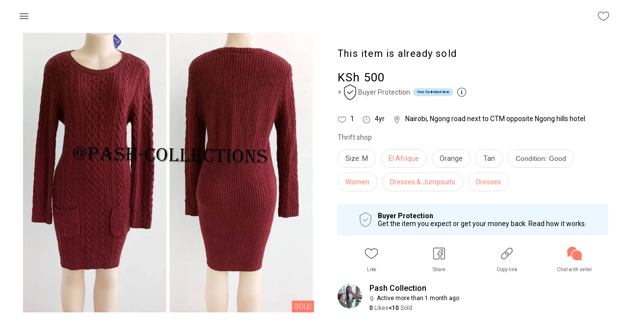

--- FILE ---
content_type: text/html; charset=utf-8
request_url: https://www.yaga.co.ke/pash-njoki/listing/a1qh6vpovb
body_size: 68263
content:
<!DOCTYPE html><html lang="en"><head><meta charSet="utf-8"/><meta name="google" content="notranslate"/><meta name="viewport" content="minimum-scale=1, initial-scale=1, width=device-width"/><meta name="theme-color" content="#ff7d6b"/><meta name="facebook-domain-verification" content="qvrbth953i3g5a85d9h30vhvkpttga"/><meta name="sentry-trace" content="{{ span.toTraceparent() }}"/><title>Yaga - marketplace for preloved fashion</title><meta name="description" content="Yaga is an online selling and shopping platform for new and preloved fashion. Buy preloved clothing safely or open your own shop and sell. Find unique second hand clothes, earn extra money and help save the Planet."/><meta property="fb:app_id" content="359891106142651"/><meta property="og:title" content="Yaga - marketplace for preloved fashion"/><meta property="og:site_name" content="Yaga - marketplace for preloved fashion"/><link rel="canonical" href="https://www.yaga.co.ke/pash-njoki/listing/a1qh6vpovb"/><meta name="robots" content="index,follow"/><meta name="googlebot" content="index,follow"/><meta property="og:description" content="Thrift shop"/><meta property="og:url" content="/pash-njoki/listing/a1qh6vpovb"/><meta property="og:type" content="product"/><meta property="og:image" content="https://images.yaga.co.ke/a1qh6vpovb/8fa686.jpeg?s=600"/><meta property="og:image:alt" content="@pash-njoki - Thrift shop"/><meta property="og:image:width" content="600"/><meta property="og:image:height" content="600"/><script type="application/ld+json">{
    "@context": "https://schema.org/",
    "@type": "Product",
    "image":["https://images.yaga.co.ke/a1qh6vpovb/8fa686.jpeg?s=600"],
    "description": "Thrift shop",
    
    "sku": "25003",
    
    
    
    
  "brand": {
      "@type": "Thing",
      "name": "El Afrique"
    },

    
    
    
    
    
    
    
    
    
    
    
    "offers": [
  {
    "@type": "Offer",
    "priceCurrency": "KSh",
    
    "itemCondition": "https://schema.org/UsedCondition",
    "availability": "https://schema.org/OutOfStock",
    "url": "https://www.yaga.co.ke/pash-njoki/product/a1qh6vpovb",
    
      "seller": {
      "@type": "Organization",
      "name": "pash-njoki"
    },
    
    "price": "500"
  }
],
    
    "name": "Thrift shop"
  }</script><script type="application/ld+json">{
    "@context": "https://schema.org",
    "@type": "BreadcrumbList",
    "itemListElement": [
      {
        "@type": "ListItem",
        "position": 1,
        "item": {
          "@id": "https://www.yaga.co.ke",
          "name": "Home"
        }
      },{
        "@type": "ListItem",
        "position": 2,
        "item": {
          "@id": "https://www.yaga.co.ke/pash-njoki",
          "name": "Pash-njoki"
        }
      },{
        "@type": "ListItem",
        "position": 2,
        "item": {
          "@id": "https://www.yaga.co.ke/pash-njoki/listing",
          "name": "Listing"
        }
      },{
        "@type": "ListItem",
        "position": 3,
        "item": {
          "@id": "https://www.yaga.co.ke/pash-njoki/listing/a1qh6vpovb",
          "name": "Thrift shop"
        }
      }
     ]
  }</script><meta name="next-head-count" content="23"/><meta name="theme-color" content="#ff7d6b"/><link rel="stylesheet" data-href="https://fonts.googleapis.com/css2?family=Roboto:ital,wght@0,100;0,300;0,400;0,500;0,700;1,100;1,300;1,400;1,500;1,700&amp;display=swap"/><style data-emotion="css-global 0"></style><style data-emotion="css-global animation-61bdi0">@-webkit-keyframes animation-61bdi0{0%{-webkit-transform:rotate(0deg);-moz-transform:rotate(0deg);-ms-transform:rotate(0deg);transform:rotate(0deg);}100%{-webkit-transform:rotate(360deg);-moz-transform:rotate(360deg);-ms-transform:rotate(360deg);transform:rotate(360deg);}}@keyframes animation-61bdi0{0%{-webkit-transform:rotate(0deg);-moz-transform:rotate(0deg);-ms-transform:rotate(0deg);transform:rotate(0deg);}100%{-webkit-transform:rotate(360deg);-moz-transform:rotate(360deg);-ms-transform:rotate(360deg);transform:rotate(360deg);}}</style><style data-emotion="css muaux9 1wde7hh 12o98wt 1e63ps1 wr8ge5 eyyj73 1d3bbye 1ba1nc1 rfnosa foajk5 1au9qiw v3z1wi 16l28ba a2e4ud 1vbrzl8 1cn3yto 1tqcyho 15jagvk 13o7eu2 1aw1elk">.css-muaux9{margin:0;padding-left:16px;padding-right:16px;font-family:Roboto,sans-serif,serif;font-size:1.6rem;color:#000;font-weight:400;line-height:1.5;}.css-1wde7hh{background-color:#fff;color:#000;-webkit-transition:box-shadow 300ms cubic-bezier(0.4, 0, 0.2, 1) 0ms;transition:box-shadow 300ms cubic-bezier(0.4, 0, 0.2, 1) 0ms;box-shadow:none;display:-webkit-box;display:-webkit-flex;display:-ms-flexbox;display:flex;-webkit-flex-direction:column;-ms-flex-direction:column;flex-direction:column;width:100%;box-sizing:border-box;-webkit-flex-shrink:0;-ms-flex-negative:0;flex-shrink:0;position:fixed;z-index:1100;top:0;left:auto;right:0;color:inherit;}@media print{.css-1wde7hh{position:absolute;}}.css-12o98wt{position:relative;display:-webkit-box;display:-webkit-flex;display:-ms-flexbox;display:flex;-webkit-align-items:center;-webkit-box-align:center;-ms-flex-align:center;align-items:center;min-height:56px;}@media (min-width:0px){@media (orientation: landscape){.css-12o98wt{min-height:48px;}}}@media (min-width:600px){.css-12o98wt{min-height:64px;}}.css-1e63ps1{display:-webkit-inline-box;display:-webkit-inline-flex;display:-ms-inline-flexbox;display:inline-flex;-webkit-align-items:center;-webkit-box-align:center;-ms-flex-align:center;align-items:center;-webkit-box-pack:center;-ms-flex-pack:center;-webkit-justify-content:center;justify-content:center;position:relative;box-sizing:border-box;-webkit-tap-highlight-color:transparent;background-color:transparent;outline:0;border:0;margin:0;border-radius:0;padding:0;cursor:pointer;-webkit-user-select:none;-moz-user-select:none;-ms-user-select:none;user-select:none;vertical-align:middle;-moz-appearance:none;-webkit-appearance:none;-webkit-text-decoration:none;text-decoration:none;color:inherit;text-align:center;-webkit-flex:0 0 auto;-ms-flex:0 0 auto;flex:0 0 auto;font-size:2.4rem;padding:8px;border-radius:50%;overflow:visible;color:rgba(0, 0, 0, 0.54);-webkit-transition:background-color 150ms cubic-bezier(0.4, 0, 0.2, 1) 0ms;transition:background-color 150ms cubic-bezier(0.4, 0, 0.2, 1) 0ms;margin-left:-12px;padding:8px;margin-left:-12px;}.css-1e63ps1::-moz-focus-inner{border-style:none;}.css-1e63ps1.Mui-disabled{pointer-events:none;cursor:default;}@media print{.css-1e63ps1{-webkit-print-color-adjust:exact;color-adjust:exact;}}.css-1e63ps1:hover{background-color:rgba(0, 0, 0, 0.04);}@media (hover: none){.css-1e63ps1:hover{background-color:transparent;}}.css-1e63ps1.Mui-disabled{background-color:transparent;color:rgba(0, 0, 0, 0.26);}.css-wr8ge5{-webkit-user-select:none;-moz-user-select:none;-ms-user-select:none;user-select:none;width:1em;height:1em;display:inline-block;fill:currentColor;-webkit-flex-shrink:0;-ms-flex-negative:0;flex-shrink:0;-webkit-transition:fill 200ms cubic-bezier(0.4, 0, 0.2, 1) 0ms;transition:fill 200ms cubic-bezier(0.4, 0, 0.2, 1) 0ms;font-size:2.4rem;}.css-eyyj73{display:-webkit-inline-box;display:-webkit-inline-flex;display:-ms-inline-flexbox;display:inline-flex;-webkit-align-items:center;-webkit-box-align:center;-ms-flex-align:center;align-items:center;-webkit-box-pack:center;-ms-flex-pack:center;-webkit-justify-content:center;justify-content:center;position:relative;box-sizing:border-box;-webkit-tap-highlight-color:transparent;background-color:transparent;outline:0;border:0;margin:0;border-radius:0;padding:0;cursor:pointer;-webkit-user-select:none;-moz-user-select:none;-ms-user-select:none;user-select:none;vertical-align:middle;-moz-appearance:none;-webkit-appearance:none;-webkit-text-decoration:none;text-decoration:none;color:inherit;text-align:center;-webkit-flex:0 0 auto;-ms-flex:0 0 auto;flex:0 0 auto;font-size:2.4rem;padding:8px;border-radius:50%;overflow:visible;color:rgba(0, 0, 0, 0.54);-webkit-transition:background-color 150ms cubic-bezier(0.4, 0, 0.2, 1) 0ms;transition:background-color 150ms cubic-bezier(0.4, 0, 0.2, 1) 0ms;margin-right:-12px;padding:8px;margin-right:-12px;}.css-eyyj73::-moz-focus-inner{border-style:none;}.css-eyyj73.Mui-disabled{pointer-events:none;cursor:default;}@media print{.css-eyyj73{-webkit-print-color-adjust:exact;color-adjust:exact;}}.css-eyyj73:hover{background-color:rgba(0, 0, 0, 0.04);}@media (hover: none){.css-eyyj73:hover{background-color:transparent;}}.css-eyyj73.Mui-disabled{background-color:transparent;color:rgba(0, 0, 0, 0.26);}.css-1d3bbye{box-sizing:border-box;display:-webkit-box;display:-webkit-flex;display:-ms-flexbox;display:flex;-webkit-box-flex-wrap:wrap;-webkit-flex-wrap:wrap;-ms-flex-wrap:wrap;flex-wrap:wrap;width:100%;-webkit-flex-direction:row;-ms-flex-direction:row;flex-direction:row;}.css-1ba1nc1{box-sizing:border-box;display:-webkit-box;display:-webkit-flex;display:-ms-flexbox;display:flex;-webkit-box-flex-wrap:nowrap;-webkit-flex-wrap:nowrap;-ms-flex-wrap:nowrap;flex-wrap:nowrap;width:100%;margin:0;-webkit-flex-direction:column;-ms-flex-direction:column;flex-direction:column;}.css-1ba1nc1>.MuiGrid-item{max-width:none;}@media (min-width:960px){.css-1ba1nc1{-webkit-flex-basis:50%;-ms-flex-preferred-size:50%;flex-basis:50%;-webkit-box-flex:0;-webkit-flex-grow:0;-ms-flex-positive:0;flex-grow:0;max-width:50%;}}@media (min-width:1280px){.css-1ba1nc1{-webkit-flex-basis:50%;-ms-flex-preferred-size:50%;flex-basis:50%;-webkit-box-flex:0;-webkit-flex-grow:0;-ms-flex-positive:0;flex-grow:0;max-width:50%;}}@media (min-width:1920px){.css-1ba1nc1{-webkit-flex-basis:50%;-ms-flex-preferred-size:50%;flex-basis:50%;-webkit-box-flex:0;-webkit-flex-grow:0;-ms-flex-positive:0;flex-grow:0;max-width:50%;}}.css-rfnosa{box-sizing:border-box;-webkit-flex-direction:row;-ms-flex-direction:row;flex-direction:row;}.css-foajk5{box-sizing:border-box;display:-webkit-box;display:-webkit-flex;display:-ms-flexbox;display:flex;-webkit-box-flex-wrap:wrap;-webkit-flex-wrap:wrap;-ms-flex-wrap:wrap;flex-wrap:wrap;width:100%;margin:0;-webkit-flex-direction:row;-ms-flex-direction:row;flex-direction:row;}@media (min-width:600px){.css-foajk5{-webkit-flex-basis:100%;-ms-flex-preferred-size:100%;flex-basis:100%;-webkit-box-flex:0;-webkit-flex-grow:0;-ms-flex-positive:0;flex-grow:0;max-width:100%;}}@media (min-width:960px){.css-foajk5{-webkit-flex-basis:50%;-ms-flex-preferred-size:50%;flex-basis:50%;-webkit-box-flex:0;-webkit-flex-grow:0;-ms-flex-positive:0;flex-grow:0;max-width:50%;}}@media (min-width:1280px){.css-foajk5{-webkit-flex-basis:50%;-ms-flex-preferred-size:50%;flex-basis:50%;-webkit-box-flex:0;-webkit-flex-grow:0;-ms-flex-positive:0;flex-grow:0;max-width:50%;}}@media (min-width:1920px){.css-foajk5{-webkit-flex-basis:50%;-ms-flex-preferred-size:50%;flex-basis:50%;-webkit-box-flex:0;-webkit-flex-grow:0;-ms-flex-positive:0;flex-grow:0;max-width:50%;}}.css-1au9qiw{box-sizing:border-box;margin:0;-webkit-flex-direction:row;-ms-flex-direction:row;flex-direction:row;-webkit-flex-basis:100%;-ms-flex-preferred-size:100%;flex-basis:100%;-webkit-box-flex:0;-webkit-flex-grow:0;-ms-flex-positive:0;flex-grow:0;max-width:100%;}@media (min-width:600px){.css-1au9qiw{-webkit-flex-basis:100%;-ms-flex-preferred-size:100%;flex-basis:100%;-webkit-box-flex:0;-webkit-flex-grow:0;-ms-flex-positive:0;flex-grow:0;max-width:100%;}}@media (min-width:960px){.css-1au9qiw{-webkit-flex-basis:100%;-ms-flex-preferred-size:100%;flex-basis:100%;-webkit-box-flex:0;-webkit-flex-grow:0;-ms-flex-positive:0;flex-grow:0;max-width:100%;}}@media (min-width:1280px){.css-1au9qiw{-webkit-flex-basis:100%;-ms-flex-preferred-size:100%;flex-basis:100%;-webkit-box-flex:0;-webkit-flex-grow:0;-ms-flex-positive:0;flex-grow:0;max-width:100%;}}@media (min-width:1920px){.css-1au9qiw{-webkit-flex-basis:100%;-ms-flex-preferred-size:100%;flex-basis:100%;-webkit-box-flex:0;-webkit-flex-grow:0;-ms-flex-positive:0;flex-grow:0;max-width:100%;}}.css-v3z1wi{box-sizing:border-box;display:-webkit-box;display:-webkit-flex;display:-ms-flexbox;display:flex;-webkit-box-flex-wrap:wrap;-webkit-flex-wrap:wrap;-ms-flex-wrap:wrap;flex-wrap:wrap;width:100%;-webkit-flex-direction:row;-ms-flex-direction:row;flex-direction:row;-webkit-align-items:center;-webkit-box-align:center;-ms-flex-align:center;align-items:center;}.css-16l28ba{display:-webkit-inline-box;display:-webkit-inline-flex;display:-ms-inline-flexbox;display:inline-flex;-webkit-align-items:center;-webkit-box-align:center;-ms-flex-align:center;align-items:center;-webkit-box-pack:center;-ms-flex-pack:center;-webkit-justify-content:center;justify-content:center;position:relative;box-sizing:border-box;-webkit-tap-highlight-color:transparent;background-color:transparent;outline:0;border:0;margin:0;border-radius:0;padding:0;cursor:pointer;-webkit-user-select:none;-moz-user-select:none;-ms-user-select:none;user-select:none;vertical-align:middle;-moz-appearance:none;-webkit-appearance:none;-webkit-text-decoration:none;text-decoration:none;color:inherit;text-align:center;-webkit-flex:0 0 auto;-ms-flex:0 0 auto;flex:0 0 auto;font-size:2.4rem;padding:8px;border-radius:50%;overflow:visible;color:rgba(0, 0, 0, 0.54);-webkit-transition:background-color 150ms cubic-bezier(0.4, 0, 0.2, 1) 0ms;transition:background-color 150ms cubic-bezier(0.4, 0, 0.2, 1) 0ms;padding:8px;}.css-16l28ba::-moz-focus-inner{border-style:none;}.css-16l28ba.Mui-disabled{pointer-events:none;cursor:default;}@media print{.css-16l28ba{-webkit-print-color-adjust:exact;color-adjust:exact;}}.css-16l28ba:hover{background-color:rgba(0, 0, 0, 0.04);}@media (hover: none){.css-16l28ba:hover{background-color:transparent;}}.css-16l28ba.Mui-disabled{background-color:transparent;color:rgba(0, 0, 0, 0.26);}.css-a2e4ud{box-sizing:border-box;display:-webkit-box;display:-webkit-flex;display:-ms-flexbox;display:flex;-webkit-box-flex-wrap:nowrap;-webkit-flex-wrap:nowrap;-ms-flex-wrap:nowrap;flex-wrap:nowrap;width:100%;-webkit-flex-direction:row;-ms-flex-direction:row;flex-direction:row;}.css-1vbrzl8{background-color:#fff;color:#000;-webkit-transition:box-shadow 300ms cubic-bezier(0.4, 0, 0.2, 1) 0ms;transition:box-shadow 300ms cubic-bezier(0.4, 0, 0.2, 1) 0ms;border-radius:4px;box-shadow:none;}.css-1cn3yto{box-sizing:border-box;display:-webkit-box;display:-webkit-flex;display:-ms-flexbox;display:flex;-webkit-box-flex-wrap:wrap;-webkit-flex-wrap:wrap;-ms-flex-wrap:wrap;flex-wrap:wrap;width:100%;-webkit-flex-direction:row;-ms-flex-direction:row;flex-direction:row;-webkit-box-pack:center;-ms-flex-pack:center;-webkit-justify-content:center;justify-content:center;}.css-1tqcyho{display:-webkit-inline-box;display:-webkit-inline-flex;display:-ms-inline-flexbox;display:inline-flex;-webkit-align-items:center;-webkit-box-align:center;-ms-flex-align:center;align-items:center;-webkit-box-pack:center;-ms-flex-pack:center;-webkit-justify-content:center;justify-content:center;position:relative;box-sizing:border-box;-webkit-tap-highlight-color:transparent;background-color:transparent;outline:0;border:0;margin:0;border-radius:0;padding:0;cursor:pointer;-webkit-user-select:none;-moz-user-select:none;-ms-user-select:none;user-select:none;vertical-align:middle;-moz-appearance:none;-webkit-appearance:none;-webkit-text-decoration:none;text-decoration:none;color:inherit;font-size:1.5rem;text-transform:none;font-weight:500;-webkit-font-smoothing:antialiased;box-shadow:0px 3px 1px -2px rgba(0,0,0,0.2),0px 2px 2px 0px rgba(0,0,0,0.14),0px 1px 5px 0px rgba(0,0,0,0.12);font-family:Roboto,sans-serif,serif;line-height:1.75;min-width:64px;padding:8px 22px;border-radius:4px;-webkit-transition:background-color 250ms cubic-bezier(0.4, 0, 0.2, 1) 0ms,box-shadow 250ms cubic-bezier(0.4, 0, 0.2, 1) 0ms,border-color 250ms cubic-bezier(0.4, 0, 0.2, 1) 0ms,color 250ms cubic-bezier(0.4, 0, 0.2, 1) 0ms;transition:background-color 250ms cubic-bezier(0.4, 0, 0.2, 1) 0ms,box-shadow 250ms cubic-bezier(0.4, 0, 0.2, 1) 0ms,border-color 250ms cubic-bezier(0.4, 0, 0.2, 1) 0ms,color 250ms cubic-bezier(0.4, 0, 0.2, 1) 0ms;color:#fff;background-color:#ff7d6b;box-shadow:none;border-width:2px;font-size:1.4rem;box-shadow:none;padding-top:14px;padding-bottom:14px;border-width:2px;font-size:1.4rem;box-shadow:none;padding-top:14px;padding-bottom:14px;}.css-1tqcyho::-moz-focus-inner{border-style:none;}.css-1tqcyho.Mui-disabled{pointer-events:none;cursor:default;}@media print{.css-1tqcyho{-webkit-print-color-adjust:exact;color-adjust:exact;}}.css-1tqcyho:hover{-webkit-text-decoration:none;text-decoration:none;background-color:rgb(178, 87, 74);box-shadow:0px 2px 4px -1px rgba(0,0,0,0.2),0px 4px 5px 0px rgba(0,0,0,0.14),0px 1px 10px 0px rgba(0,0,0,0.12);}@media (hover: none){.css-1tqcyho:hover{background-color:#ff7d6b;}}.css-1tqcyho:active{box-shadow:0px 5px 5px -3px rgba(0,0,0,0.2),0px 8px 10px 1px rgba(0,0,0,0.14),0px 3px 14px 2px rgba(0,0,0,0.12);}.css-1tqcyho.Mui-focusVisible{box-shadow:0px 3px 5px -1px rgba(0,0,0,0.2),0px 6px 10px 0px rgba(0,0,0,0.14),0px 1px 18px 0px rgba(0,0,0,0.12);}.css-1tqcyho.Mui-disabled{color:rgba(0, 0, 0, 0.26);box-shadow:none;background-color:rgba(0, 0, 0, 0.12);}.css-1tqcyho:hover{border-width:2px;}.css-1tqcyho:hover{border-width:2px;}.css-15jagvk{display:inline-block;color:#ff7d6b;-webkit-animation:animation-61bdi0 1.4s linear infinite;animation:animation-61bdi0 1.4s linear infinite;}.css-13o7eu2{display:block;}.css-1aw1elk{stroke:currentColor;stroke-dasharray:80px,200px;stroke-dashoffset:0;}</style><link data-next-font="size-adjust" rel="preconnect" href="/" crossorigin="anonymous"/><link rel="preload" href="/_next/static/css/b701f10eccf0d206.css" as="style"/><link rel="stylesheet" href="/_next/static/css/b701f10eccf0d206.css" data-n-g=""/><noscript data-n-css=""></noscript><script defer="" nomodule="" src="/_next/static/chunks/polyfills-c67a75d1b6f99dc8.js"></script><script src="https://maps.googleapis.com/maps/api/js?key=AIzaSyDQQj4fXgkexlApFDckAeTMz65ShjAbFPQ&amp;libraries&amp;libraries=places" defer="" data-nscript="beforeInteractive"></script><script src="/_next/static/chunks/webpack-be753771c40c4c20.js" defer=""></script><script src="/_next/static/chunks/framework-ec1964d96f7c12dc.js" defer=""></script><script src="/_next/static/chunks/main-c43a3c9c25167087.js" defer=""></script><script src="/_next/static/chunks/pages/_app-40b06b99c5eda62c.js" defer=""></script><script src="/_next/static/chunks/5707-21c2debc5f565043.js" defer=""></script><script src="/_next/static/chunks/4386-8bba5b047b343137.js" defer=""></script><script src="/_next/static/chunks/3211-ff0c6a229dfe637f.js" defer=""></script><script src="/_next/static/chunks/3649-3a414be3fa641eaf.js" defer=""></script><script src="/_next/static/chunks/6162-17f4d41f5fd3e03e.js" defer=""></script><script src="/_next/static/chunks/974-b677922aff0aadec.js" defer=""></script><script src="/_next/static/chunks/242-6406397e3d875310.js" defer=""></script><script src="/_next/static/chunks/pages/%5Bshop-slug%5D/listing/%5Bproduct-slug%5D-871f32ddaf507e9c.js" defer=""></script><script src="/_next/static/8lCFLCTB_c7YoM0EgTBJ4/_buildManifest.js" defer=""></script><script src="/_next/static/8lCFLCTB_c7YoM0EgTBJ4/_ssgManifest.js" defer=""></script><link rel="stylesheet" href="https://fonts.googleapis.com/css2?family=Roboto:ital,wght@0,100;0,300;0,400;0,500;0,700;1,100;1,300;1,400;1,500;1,700&display=swap"/></head><body><div id="__next"><div class="MuiTypography-root MuiTypography-body1 global-wrapper css-muaux9"><div id="main-container" class=""><header class="MuiPaper-root MuiPaper-elevation MuiPaper-elevation0 MuiAppBar-root MuiAppBar-colorInherit MuiAppBar-positionFixed product-page-header mui-fixed css-1wde7hh"><div class="MuiToolbar-root MuiToolbar-regular header-toolbar css-12o98wt" id="global-header"><div class="toolbar-box MuiBox-root css-0"><div class="header-item MuiBox-root css-0"><button class="MuiButtonBase-root MuiIconButton-root MuiIconButton-edgeStart MuiIconButton-sizeMedium css-1e63ps1" tabindex="0" type="button"><svg class="MuiSvgIcon-root MuiSvgIcon-fontSizeMedium css-wr8ge5" focusable="false" aria-hidden="true" viewBox="0 0 24 24" data-testid="MenuIcon"><path d="M3 18h18v-2H3v2zm0-5h18v-2H3v2zm0-7v2h18V6H3z"></path></svg></button><span class="header-icon-text"></span></div><div class="header-item MuiBox-root css-0"><button class="MuiButtonBase-root MuiIconButton-root MuiIconButton-edgeEnd MuiIconButton-sizeMedium css-eyyj73" tabindex="0" type="button"><svg class="sc-bdVaJa fUuvxv like-icon" fill="#000000" width="22px" height="22px" viewBox="0 0 1024 1024" rotate="0"><path d="M718.77 160c-78.838 0-164.428 35.198-206.77 105.6-42.34-70.402-127.932-105.6-206.77-105.6-137.936 0-241.23 86.476-241.23 231.558 0 62.576 25.124 143.848 81.846 211.314 56.718 67.47 90.458 103.4 200.306 176 109.848 72.604 165.848 85.128 165.848 85.128s56-12.524 165.848-85.128c109.846-72.6 143.588-108.53 200.306-176 56.722-67.466 81.846-148.738 81.846-211.314 0-145.082-103.294-231.558-241.23-231.558zM853.66 582.282c-53.704 63.88-84.36 97.79-193.458 169.894-80.474 53.192-130.504 72.602-148.204 78.466-17.7-5.866-67.728-25.278-148.204-78.466-109.096-72.104-139.752-106.012-193.458-169.896-24.13-28.702-43.714-62.548-56.632-97.886-11.58-31.684-17.704-63.786-17.704-92.836 0-60.568 20.262-111.286 58.594-146.67 18.28-16.874 40.316-29.984 65.504-38.968 25.89-9.238 54.532-13.92 85.132-13.92 76.036 0 146.434 35.364 179.348 90.092l27.422 45.596 27.422-45.596c32.916-54.728 103.314-90.092 179.348-90.092 30.6 0 59.242 4.682 85.132 13.918 25.188 8.986 47.224 22.096 65.504 38.968 38.332 35.386 58.594 86.104 58.594 146.672 0 29.050-6.124 61.152-17.708 92.836-12.916 35.336-32.5 69.184-56.632 97.888z"></path></svg></button></div></div></div></header><div class="MuiGrid-root MuiGrid-container product-page page-wide css-1d3bbye"><div class="MuiGrid-root MuiGrid-container MuiGrid-item MuiGrid-direction-xs-column MuiGrid-wrap-xs-nowrap MuiGrid-grid-md-6 css-1ba1nc1"><div class="product-images__main-image"><div class="MuiGrid-root block-image css-rfnosa"><a class="no-style block-image__link"><div class="image-link-container"><div class="lazyload-wrapper "><img src="[data-uri]" alt=""/></div><div class="sold-ribbon">Sold</div></div></a></div></div><div class="product-images__nav-images-wrapper"><div class="MuiGrid-root MuiGrid-container product-images__nav-images css-1d3bbye"></div></div></div><div class="MuiGrid-root MuiGrid-container MuiGrid-item MuiGrid-grid-sm-12 MuiGrid-grid-md-6 meta-info css-foajk5"><div class="MuiGrid-root MuiGrid-item MuiGrid-grid-xs-12 sold-container css-1au9qiw"><h4>This item is already sold</h4></div><div class="MuiGrid-root MuiGrid-container css-v3z1wi"><div class="MuiGrid-root MuiGrid-item MuiGrid-grid-xs-12 price-container css-1au9qiw"><h4 class="product-price">KSh 500</h4><div class="MuiGrid-root MuiGrid-container info-element shipping-info-element css-1d3bbye">+ <svg width="25" height="32" fill="none" xmlns="http://www.w3.org/2000/svg" class="shield-icon"><path d="M24.601 6.48L12.574.07a.597.597 0 00-.569.004L.311 6.482A.599.599 0 000 7.008v8.371a17.333 17.333 0 0010.39 15.864l1.622.707a.598.598 0 00.477 0l1.829-.79a17.3 17.3 0 0010.6-15.947V7.008a.6.6 0 00-.317-.529zm-.88 8.733a16.105 16.105 0 01-9.872 14.846l-.004.002-1.593.688-1.384-.604a16.134 16.134 0 01-9.67-14.766V7.362L12.296 1.28 23.72 7.367v7.846z" fill="#15595D"></path><path d="M7.88 14.99a.599.599 0 00-.912.778l3.163 3.704a.599.599 0 00.833.076l7.366-5.993a.599.599 0 10-.755-.929l-6.913 5.624-2.783-3.26z" fill="#15595D"></path></svg>Buyer Protection<div class="chips-item"><span class="chips-item__content "><span class="chips-item__name not-clickable-name">Free for limited time</span></span></div>  <button class="MuiButtonBase-root MuiIconButton-root MuiIconButton-sizeMedium p-0 css-16l28ba" tabindex="0" type="button"><svg class="sc-bdVaJa fUuvxv" fill="#000000" width="22px" height="22px" viewBox="0 0 1024 1024" rotate="0"><path d="M543 344c0 22.091-17.909 40-40 40s-40-17.909-40-40c0-22.091 17.909-40 40-40s40 17.909 40 40z M544 688v-256h-96v16h32v240h-32v16h128v-16z M512 96c-229.8 0-416 186.2-416 416s186.2 416 416 416c229.8 0 416-186.2 416-416s-186.2-416-416-416zM512 893.4c-210.2 0-381.4-171-381.4-381.4 0-210.2 171-381.4 381.4-381.4 210.2 0 381.4 171 381.4 381.4 0 210.2-171.2 381.4-381.4 381.4z"></path></svg></button></div></div></div><div class="MuiGrid-root MuiGrid-container MuiGrid-wrap-xs-nowrap meta-info-container css-a2e4ud"><div class="MuiGrid-root left-info-container css-rfnosa"><div class="MuiGrid-root MuiGrid-container MuiGrid-wrap-xs-nowrap info-element css-a2e4ud"><svg class="sc-bdVaJa fUuvxv info-icon like-icon" fill="#000000" width="22px" height="22px" viewBox="0 0 1024 1024" rotate="0"><path d="M718.77 160c-78.838 0-164.428 35.198-206.77 105.6-42.34-70.402-127.932-105.6-206.77-105.6-137.936 0-241.23 86.476-241.23 231.558 0 62.576 25.124 143.848 81.846 211.314 56.718 67.47 90.458 103.4 200.306 176 109.848 72.604 165.848 85.128 165.848 85.128s56-12.524 165.848-85.128c109.846-72.6 143.588-108.53 200.306-176 56.722-67.466 81.846-148.738 81.846-211.314 0-145.082-103.294-231.558-241.23-231.558zM853.66 582.282c-53.704 63.88-84.36 97.79-193.458 169.894-80.474 53.192-130.504 72.602-148.204 78.466-17.7-5.866-67.728-25.278-148.204-78.466-109.096-72.104-139.752-106.012-193.458-169.896-24.13-28.702-43.714-62.548-56.632-97.886-11.58-31.684-17.704-63.786-17.704-92.836 0-60.568 20.262-111.286 58.594-146.67 18.28-16.874 40.316-29.984 65.504-38.968 25.89-9.238 54.532-13.92 85.132-13.92 76.036 0 146.434 35.364 179.348 90.092l27.422 45.596 27.422-45.596c32.916-54.728 103.314-90.092 179.348-90.092 30.6 0 59.242 4.682 85.132 13.918 25.188 8.986 47.224 22.096 65.504 38.968 38.332 35.386 58.594 86.104 58.594 146.672 0 29.050-6.124 61.152-17.708 92.836-12.916 35.336-32.5 69.184-56.632 97.888z"></path></svg>1</div><div class="MuiGrid-root MuiGrid-container MuiGrid-wrap-xs-nowrap info-element css-a2e4ud"><svg class="sc-bdVaJa fUuvxv info-icon" fill="#000000" width="22px" height="22px" viewBox="0 0 1024 1024" rotate="0"><path d="M512 96c-229.8 0-416 186.2-416 416s186.2 416 416 416c229.8 0 416-186.2 416-416s-186.2-416-416-416zM512 893.4c-210.2 0-381.4-171-381.4-381.4 0-210.2 171-381.4 381.4-381.4 210.2 0 381.4 171 381.4 381.4 0 210.2-171.2 381.4-381.4 381.4z M512 512h-192v34.6h226.6v-290.6h-34.6z"></path></svg><time dateTime="2022-06-29T08:56:49.398Z" title="2022-06-29T08:56:49.398Z">4yr</time></div></div><div class="MuiGrid-root right-info-container css-rfnosa"><div class="MuiGrid-root MuiGrid-container MuiGrid-wrap-xs-nowrap info-element css-a2e4ud"><svg class="sc-bdVaJa fUuvxv info-icon" fill="#000000" width="22px" height="22px" viewBox="0 0 1024 1024" rotate="0"><path d="M512 128c141.2 0 256 105.6 256 235.4 0 79-48 197.4-138.8 342.8-44.8 71.8-90.2 134-117.2 169.6-27-35.6-72-97.4-116.8-169-91-145.6-139.2-264.4-139.2-343.4 0-129.8 114.8-235.4 256-235.4zM512 96c-159 0-288 119.8-288 267.4 0 208 288 564.6 288 564.6s288-356.6 288-564.6c0-147.6-129-267.4-288-267.4v0z M512 256c-70.6 0-128 57.4-128 128s57.4 128 128 128 128-57.4 128-128-57.4-128-128-128zM512 477.8c-51.8 0-93.8-42-93.8-93.8s42-93.8 93.8-93.8 93.8 42 93.8 93.8-42 93.8-93.8 93.8z"></path></svg>Nairobi<!-- -->, <!-- -->Ngong road next to CTM opposite Ngong hills hotel</div></div></div><div class="MuiGrid-root MuiGrid-container description css-1d3bbye"></div><div class="MuiGrid-root MuiGrid-container product-info-table css-1d3bbye"><div class="chips-item"><span class="chips-item__content "><span class="chips-item__name not-clickable-name">Size: M</span></span></div><div class="chips-item"><span class="chips-item__content clickable"><span class="chips-item__name clickable-name">El Afrique</span></span></div><div class="chips-item"><span class="chips-item__content "><span class="chips-item__name not-clickable-name">Orange</span></span></div><div class="chips-item"><span class="chips-item__content "><span class="chips-item__name not-clickable-name">Tan</span></span></div><div class="product-condition"><button class="MuiButtonBase-root MuiIconButton-root MuiIconButton-sizeMedium tooltip-btn tooltip-icon condition-info-icon css-16l28ba" tabindex="0" type="button" aria-label="info"><svg class="sc-bdVaJa fUuvxv condition-Tooltip" fill="#000000" width="22px" height="22px" viewBox="0 0 1024 1024" rotate="0"><path d="M543 344c0 22.091-17.909 40-40 40s-40-17.909-40-40c0-22.091 17.909-40 40-40s40 17.909 40 40z M544 688v-256h-96v16h32v240h-32v16h128v-16z M512 96c-229.8 0-416 186.2-416 416s186.2 416 416 416c229.8 0 416-186.2 416-416s-186.2-416-416-416zM512 893.4c-210.2 0-381.4-171-381.4-381.4 0-210.2 171-381.4 381.4-381.4 210.2 0 381.4 171 381.4 381.4 0 210.2-171.2 381.4-381.4 381.4z"></path></svg><div class="chips-item"><span class="chips-item__content "><span class="chips-item__name not-clickable-name">Condition: Good</span></span></div></button></div><div class="chips-item"><span class="chips-item__content clickable"><span class="chips-item__name clickable-name"><a href="/category/Women/products">Women</a></span></span></div><div class="chips-item"><span class="chips-item__content clickable"><span class="chips-item__name clickable-name"><a href="/category/Dresses%20&amp;%20Jumpsuits/products">Dresses &amp; Jumpsuits</a></span></span></div><div class="chips-item"><span class="chips-item__content clickable"><span class="chips-item__name clickable-name"><a href="/category/Dresses/products">Dresses</a></span></span></div></div><div class="MuiGrid-root MuiGrid-container payment-shield-highlighted css-1d3bbye"><div class="MuiPaper-root MuiPaper-elevation MuiPaper-rounded MuiPaper-elevation0 css-1vbrzl8"><div class="MuiGrid-root MuiGrid-container shield-content css-1d3bbye"><img src="/icons/icn-shield.svg" alt="" class="shield-icon"/><div class="shield-text"><div class="shield-text-title">Buyer Protection<!-- --> </div><div><span>Get the item you expect or get your money back. Read how it works.</span> </div></div></div></div></div><button class="MuiButtonBase-root MuiIconButton-root MuiIconButton-sizeMedium hidden css-16l28ba" tabindex="0" type="button"><svg class="sc-bdVaJa fUuvxv" fill="#000000" width="22px" height="22px" viewBox="0 0 1024 1024" rotate="0"><path d="M543 344c0 22.091-17.909 40-40 40s-40-17.909-40-40c0-22.091 17.909-40 40-40s40 17.909 40 40z M544 688v-256h-96v16h32v240h-32v16h128v-16z M512 96c-229.8 0-416 186.2-416 416s186.2 416 416 416c229.8 0 416-186.2 416-416s-186.2-416-416-416zM512 893.4c-210.2 0-381.4-171-381.4-381.4 0-210.2 171-381.4 381.4-381.4 210.2 0 381.4 171 381.4 381.4 0 210.2-171.2 381.4-381.4 381.4z"></path></svg></button><div class="MuiGrid-root MuiGrid-container social-container mt-2 css-1d3bbye"><div class="MuiGrid-root MuiGrid-container social-toolbar css-v3z1wi"><div class="MuiGrid-root social-toolbar-item css-rfnosa"><div class="social-toolbar-btn like-btn" role="button" tabindex="0"><svg class="sc-bdVaJa fUuvxv" fill="#000000" width="22px" height="22px" viewBox="0 0 1024 1024" rotate="0"><path d="M718.77 160c-78.838 0-164.428 35.198-206.77 105.6-42.34-70.402-127.932-105.6-206.77-105.6-137.936 0-241.23 86.476-241.23 231.558 0 62.576 25.124 143.848 81.846 211.314 56.718 67.47 90.458 103.4 200.306 176 109.848 72.604 165.848 85.128 165.848 85.128s56-12.524 165.848-85.128c109.846-72.6 143.588-108.53 200.306-176 56.722-67.466 81.846-148.738 81.846-211.314 0-145.082-103.294-231.558-241.23-231.558zM853.66 582.282c-53.704 63.88-84.36 97.79-193.458 169.894-80.474 53.192-130.504 72.602-148.204 78.466-17.7-5.866-67.728-25.278-148.204-78.466-109.096-72.104-139.752-106.012-193.458-169.896-24.13-28.702-43.714-62.548-56.632-97.886-11.58-31.684-17.704-63.786-17.704-92.836 0-60.568 20.262-111.286 58.594-146.67 18.28-16.874 40.316-29.984 65.504-38.968 25.89-9.238 54.532-13.92 85.132-13.92 76.036 0 146.434 35.364 179.348 90.092l27.422 45.596 27.422-45.596c32.916-54.728 103.314-90.092 179.348-90.092 30.6 0 59.242 4.682 85.132 13.918 25.188 8.986 47.224 22.096 65.504 38.968 38.332 35.386 58.594 86.104 58.594 146.672 0 29.050-6.124 61.152-17.708 92.836-12.916 35.336-32.5 69.184-56.632 97.888z"></path></svg><p>Like</p></div></div><div class="MuiGrid-root social-toolbar-item css-rfnosa"><div class="social-toolbar-btn share-btn" role="button" tabindex="0"><svg class="sc-bdVaJa fUuvxv" fill="#000000" width="22px" height="22px" viewBox="0 0 1024 1024" rotate="0"><path d="M853.6 128h-683.2c-23.4 0-42.4 19-42.4 42.4v683.2c0 23.4 19 42.4 42.4 42.4h341.6v-304h-91.8v-112h91.8v-82.8c0-99.2 68.8-153.2 157.4-153.2 42.4 0 88 3.2 98.6 4.6v103.6h-70.6c-48.2 0-57.4 22.8-57.4 56.4v71.4h114.8l-15 112h-99.8v304h213.6c23.4 0 42.4-19 42.4-42.4v-683.2c0-23.4-19-42.4-42.4-42.4z"></path></svg><p>Share</p></div></div><div class="MuiGrid-root social-toolbar-item css-rfnosa"><div class="social-toolbar-btn copy-btn" role="button" tabindex="0"><svg class="sc-bdVaJa fUuvxv" fill="#000000" width="22px" height="22px" viewBox="0 0 1024 1024" rotate="0"><path d="M557.2 693l-135.8 135.8c-30 30-70.2 46.6-113.2 46.6s-83-16.6-113.2-46.6c-30-30-46.6-70.2-46.6-113.2s16.6-83 46.6-113.2l135.8-135.8c7.8-7.8 16.2-14.6 25-20.4 10.2-6.8 21.2-12.2 32.6-16.4 10.6-3.8 21.6-6.6 33-8.2 7.4-1 14.8-1.6 22.4-1.6 3.4 0 6.8 0.2 10.2 0.4 39 2.4 75.2 18.6 103 46.2 27.6 27.6 43.8 64 46.2 103 10.8-2 21.4-5.4 31.2-10-4.4-42.2-22.8-83.4-55-115.6s-73.2-50.6-115.6-55c-11.4-1.2-23-1.4-34.4-0.6-12 0.8-23.8 2.8-35.4 6-12.2 3.2-24.2 7.6-35.6 13.4-18.2 9-35.4 21-50.6 36.2l-135.8 135.8c-74.6 74.6-74.6 196.8 0 271.6v0c74.6 74.6 196.8 74.6 271.6 0l135.8-135.8c15.2-15.2 27.2-32.2 36.2-50.6-12.8 2-25.6 3-38.4 3-5.4 9-12.2 17.4-20 25z M851.4 172.6v0c-74.6-74.6-196.8-74.6-271.6 0l-135.8 135.8c-15.2 15.2-27.2 32.2-36.2 50.6 12.8-2 25.6-3 38.4-3 5.8-9 12.6-17.4 20.4-25l135.8-135.8c30-30 70.2-46.6 113.2-46.6s83 16.6 113.2 46.6c30 30 46.6 70.2 46.6 113.2 0 42.8-16.6 83-46.6 113.2l-135.8 135.8c-7.8 7.8-16.2 14.6-25 20.4-10.2 6.8-21.2 12.2-32.6 16.4-10.6 3.8-21.6 6.6-33 8.2-7.4 1-14.8 1.6-22.4 1.6-3.4 0-6.8-0.2-10.2-0.4-39-2.4-75.2-18.6-103-46.2-27.6-27.6-43.8-64-46.2-103-10.8 2-21.4 5.4-31.2 10 4.4 42.2 22.8 83.4 55 115.6v0c32.2 32.2 73.2 50.6 115.6 55 11.4 1.2 23 1.4 34.4 0.6 12-0.8 23.8-2.8 35.4-6 12.2-3.2 24.2-7.6 35.6-13.4 18.2-9 35.4-21 50.6-36.2l135.8-135.8c74.2-74.8 74.2-197-0.4-271.6z"></path></svg><p>Copy link</p></div></div><div class="MuiGrid-root social-toolbar-item css-rfnosa"><div class="social-toolbar-btn message-btn" role="link" aria-hidden="true"><img src="/icons/icn-chat.svg" alt="" class="custom-icon"/><p>Chat with seller</p></div></div></div></div><div class="block-shop__wrapper"><div class="block-shop pb-0-i my-2-i product-page-shop"><a class="no-style no-underline always shop-image-link" href="/pash-njoki"><div class="profile-image shop-image" style="width:50px;min-width:50px;height:50px;min-height:50px"><img src="/icons/avatar-placeholder.png" alt="" class="profile-image-fallback profile-image-fallback--hidden"/><img src="https://images.yaga.co.ke/_user_profile_pictures/300004545-8496eada8b54f50efa14d2c05c913e22.jpeg?s=300" alt=""/></div></a><div class="shop-details"><a class="no-style no-underline always" href="/pash-njoki"><h6 class="shop-name">Pash Collection</h6></a><div class="shop-activity"><img src="/icons/icn-activity.svg" class="activity-icon" alt="activity"/><span class="shop-activity-text">Active more than 1 month ago</span></div><div class="shop-stats"><div class="shop-stats-sold"><b>0</b> <!-- -->Likes</div><div class="shop-stats-likes"><b>&lt;10</b> <!-- -->Sold</div></div></div></div></div></div><div class="MuiGrid-root MuiGrid-container related-products page-wide mt-8 css-1d3bbye"><div class="MuiGrid-root MuiGrid-container block-images css-1d3bbye"><div style="display:none"></div></div></div><div class="MuiGrid-root MuiGrid-container mt-4 mx-2 css-1cn3yto"><button class="MuiButtonBase-root MuiButton-root MuiButton-contained MuiButton-containedPrimary MuiButton-sizeLarge MuiButton-containedSizeLarge MuiButton-root MuiButton-contained MuiButton-containedPrimary MuiButton-sizeLarge MuiButton-containedSizeLarge button-wide css-1tqcyho" tabindex="0" type="button"><svg class="sc-bdVaJa fUuvxv home-icon" fill="#000000" width="22px" height="22px" viewBox="0 0 1024 1024" rotate="0"><path d="M512 224l-320 256v416h224v-256h192v256h224v-416l-320-256z M512 128l-192 153.6v-89.6h-128v191.998l-64 50.998 23.020 22.768 360.98-288.784 360.98 288.786 23.020-22.77-384-306.996z"></path></svg>To Yaga&#x27;s main page</button></div></div><div class="global-loader "><div class="MuiGrid-root MuiGrid-container my-4 global-loader-spinner css-1cn3yto"><span class="MuiCircularProgress-root MuiCircularProgress-indeterminate MuiCircularProgress-colorPrimary css-15jagvk" style="width:50px;height:50px" role="progressbar"><svg class="MuiCircularProgress-svg css-13o7eu2" viewBox="22 22 44 44"><circle class="MuiCircularProgress-circle MuiCircularProgress-circleIndeterminate MuiCircularProgress-circleDisableShrink css-1aw1elk" cx="44" cy="44" r="20.2" fill="none" stroke-width="3.6"></circle></svg></span></div></div></div></div></div><script id="__NEXT_DATA__" type="application/json">{"props":{"initialProps":{"locale":"en-KE","jsonLdBreadcrumbs":[{"position":1,"name":"Home","item":"https://www.yaga.co.ke"},{"position":2,"name":"Pash-njoki","item":"https://www.yaga.co.ke/pash-njoki"},{"position":2,"name":"Listing","item":"https://www.yaga.co.ke/pash-njoki/listing"},{"position":3,"name":"A1qh6vpovb","item":"https://www.yaga.co.ke/pash-njoki/listing/a1qh6vpovb"}]},"initialState":"{\"userData\":{\"user\":{},\"isLoading\":true,\"marketingEmailOptPrompted\":null,\"contactDetailsConfirmationPrompted\":false,\"marketingEmailOptedStatus\":null,\"emailConfirmed\":null,\"userPromoCodes\":[],\"userDac7Form\":{\"isSubmitted\":false,\"isValid\":{\"privatePerson\":false,\"business\":false},\"isTouched\":{\"privatePerson\":false,\"business\":false},\"accountType\":\"\",\"data\":{\"privatePerson\":{\"fullName\":\"\",\"dateOfBirth\":\"\",\"residencyAddress\":\"\",\"residencyCountry\":\"EE\",\"idCode\":\"\",\"vat\":\"\"},\"business\":{\"name\":\"\",\"registrationAddress\":\"\",\"registryCode\":\"\",\"operatingCountry\":\"EE\",\"vat\":\"\"}},\"errors\":{\"privatePerson\":null,\"business\":null}},\"userDac7FormConfirmation\":{\"isOpen\":false},\"yagaUUID\":\"\"},\"homePageData\":{\"products\":[]},\"shopsPageData\":{\"featuredUsers\":[],\"likedUsers\":[]},\"productsPageData\":{\"likedProducts\":[]},\"sideMenuData\":{\"sidemenuOpen\":false},\"loginData\":{\"isLoginModalOpen\":false,\"redirect\":null},\"myShopPageData\":{\"products\":[],\"hasMoreAvailableProducts\":true,\"hasMoreOtherStatusesProducts\":true},\"memoizeData\":{\"memoizeExpiryTime\":{}},\"messagesCountData\":{\"messages\":0,\"notifications\":0},\"historyData\":{\"history\":[]},\"globalLoaderData\":{\"showGlobalLoader\":false,\"globalLoaderType\":\"standard\"},\"commonData\":{\"cache\":{},\"browserNavigationButtonPressed\":false,\"locale\":\"en-KE\"},\"cms\":{\"homepageProducts\":{\"list\":[{\"id\":1,\"label\":\"Women\"},{\"id\":5,\"label\":\"Home\"},{\"id\":1,\"label\":\"Local design\",\"isSource\":true}],\"active\":true},\"dynamic-statistics\":{\"active\":true,\"statistics\":{\"rating\":3.4,\"productsSold\":1002,\"totalPaidOut\":613732,\"totalRegisteredUsers\":26545}},\"brands\":{\"rows\":{\"brandsInRow\":7,\"numberOfRows\":2},\"title\":\"brands\",\"active\":true,\"brands\":[{\"id\":712,\"name\":\"3.1 Phillip Lam\",\"isTrending\":false,\"createdAt\":\"2025-02-03T14:06:19.599Z\",\"updatedAt\":\"2025-02-03T14:06:19.599Z\",\"image\":null,\"showOnHomepage\":false,\"homepageOrder\":null,\"trendingOrder\":10,\"isOther\":false},{\"id\":1,\"name\":\"56 fashion\",\"isTrending\":false,\"createdAt\":\"2021-09-29T10:37:28.654Z\",\"updatedAt\":\"2021-09-29T10:37:28.654Z\",\"image\":null,\"showOnHomepage\":false,\"homepageOrder\":null,\"trendingOrder\":null,\"isOther\":false},{\"id\":275,\"name\":\"8th Avenue Atelier\",\"isTrending\":false,\"createdAt\":\"2024-09-24T17:36:53.716Z\",\"updatedAt\":\"2024-09-24T17:36:53.716Z\",\"image\":null,\"showOnHomepage\":false,\"homepageOrder\":null,\"trendingOrder\":null,\"isOther\":false},{\"id\":2,\"name\":\"A4 fashion\",\"isTrending\":false,\"createdAt\":\"2021-09-29T10:37:28.654Z\",\"updatedAt\":\"2021-09-29T10:37:28.654Z\",\"image\":null,\"showOnHomepage\":false,\"homepageOrder\":null,\"trendingOrder\":null,\"isOther\":false},{\"id\":494,\"name\":\"Abercrombie \u0026 Fitch\",\"isTrending\":false,\"createdAt\":\"2024-09-24T17:36:53.716Z\",\"updatedAt\":\"2024-09-24T17:36:53.716Z\",\"image\":null,\"showOnHomepage\":false,\"homepageOrder\":null,\"trendingOrder\":7,\"isOther\":false},{\"id\":608,\"name\":\"Aca Joe\",\"isTrending\":false,\"createdAt\":\"2024-09-24T17:36:53.716Z\",\"updatedAt\":\"2024-09-24T17:36:53.716Z\",\"image\":null,\"showOnHomepage\":false,\"homepageOrder\":null,\"trendingOrder\":null,\"isOther\":false},{\"id\":291,\"name\":\"Ackermans\",\"isTrending\":false,\"createdAt\":\"2024-09-24T17:36:53.716Z\",\"updatedAt\":\"2024-09-24T17:36:53.716Z\",\"image\":null,\"showOnHomepage\":false,\"homepageOrder\":null,\"trendingOrder\":null,\"isOther\":false},{\"id\":671,\"name\":\"Adidas\",\"isTrending\":true,\"createdAt\":\"2024-09-24T17:36:53.716Z\",\"updatedAt\":\"2024-09-24T17:36:53.716Z\",\"image\":{\"id\":\"371ec58913d105001c5166a9bd45408a\",\"tiny\":\"https://lh3.googleusercontent.com/HIWctvyrv7RWR-ykZyZTNf8q4r0JHlrYojn8T0-rz571eTL0MxywTbtJgqGBbeHZ7bOCqg6snNRQId59WUGKjBvetgO1Hgh90N5F=s50\",\"gallery\":\"https://lh3.googleusercontent.com/HIWctvyrv7RWR-ykZyZTNf8q4r0JHlrYojn8T0-rz571eTL0MxywTbtJgqGBbeHZ7bOCqg6snNRQId59WUGKjBvetgO1Hgh90N5F=c-s600\",\"fileName\":\"brand/371ec58913d105001c5166a9bd45408a.jpg\",\"original\":\"https://lh3.googleusercontent.com/HIWctvyrv7RWR-ykZyZTNf8q4r0JHlrYojn8T0-rz571eTL0MxywTbtJgqGBbeHZ7bOCqg6snNRQId59WUGKjBvetgO1Hgh90N5F=s800\",\"thumbnail\":\"https://lh3.googleusercontent.com/HIWctvyrv7RWR-ykZyZTNf8q4r0JHlrYojn8T0-rz571eTL0MxywTbtJgqGBbeHZ7bOCqg6snNRQId59WUGKjBvetgO1Hgh90N5F=c-s300\",\"original1080\":\"https://lh3.googleusercontent.com/HIWctvyrv7RWR-ykZyZTNf8q4r0JHlrYojn8T0-rz571eTL0MxywTbtJgqGBbeHZ7bOCqg6snNRQId59WUGKjBvetgO1Hgh90N5F=c-s1080\"},\"showOnHomepage\":true,\"homepageOrder\":3,\"trendingOrder\":7,\"isOther\":false},{\"id\":4,\"name\":\"Afrostreet Kollektions By Yvonne\",\"isTrending\":false,\"createdAt\":\"2021-09-29T10:37:28.654Z\",\"updatedAt\":\"2021-09-29T10:37:28.654Z\",\"image\":null,\"showOnHomepage\":false,\"homepageOrder\":null,\"trendingOrder\":null,\"isOther\":false},{\"id\":685,\"name\":\"Aldo\",\"isTrending\":false,\"createdAt\":\"2024-09-24T17:36:53.716Z\",\"updatedAt\":\"2024-09-24T17:36:53.716Z\",\"image\":{\"id\":\"0ced6e3ab0658c42cd89e6b23602fffd\",\"tiny\":\"https://lh3.googleusercontent.com/32PlvpZp_9DNSEIweVSSbT-Gu80d-_PKn-dHu-GYJc2IYW5RSJGdZEJRtfSnIplEpDSYDIREhVXY9qmZy9B-No18kQD_d6v2bsU8=s50\",\"gallery\":\"https://lh3.googleusercontent.com/32PlvpZp_9DNSEIweVSSbT-Gu80d-_PKn-dHu-GYJc2IYW5RSJGdZEJRtfSnIplEpDSYDIREhVXY9qmZy9B-No18kQD_d6v2bsU8=c-s600\",\"fileName\":\"brand/0ced6e3ab0658c42cd89e6b23602fffd.jpg\",\"original\":\"https://lh3.googleusercontent.com/32PlvpZp_9DNSEIweVSSbT-Gu80d-_PKn-dHu-GYJc2IYW5RSJGdZEJRtfSnIplEpDSYDIREhVXY9qmZy9B-No18kQD_d6v2bsU8=s800\",\"thumbnail\":\"https://lh3.googleusercontent.com/32PlvpZp_9DNSEIweVSSbT-Gu80d-_PKn-dHu-GYJc2IYW5RSJGdZEJRtfSnIplEpDSYDIREhVXY9qmZy9B-No18kQD_d6v2bsU8=c-s300\",\"original1080\":\"https://lh3.googleusercontent.com/32PlvpZp_9DNSEIweVSSbT-Gu80d-_PKn-dHu-GYJc2IYW5RSJGdZEJRtfSnIplEpDSYDIREhVXY9qmZy9B-No18kQD_d6v2bsU8=c-s1080\"},\"showOnHomepage\":true,\"homepageOrder\":18,\"trendingOrder\":0,\"isOther\":false},{\"id\":708,\"name\":\"Alexander Wang\",\"isTrending\":false,\"createdAt\":\"2025-02-03T14:05:39.761Z\",\"updatedAt\":\"2025-02-03T14:05:39.761Z\",\"image\":null,\"showOnHomepage\":false,\"homepageOrder\":null,\"trendingOrder\":10,\"isOther\":false},{\"id\":578,\"name\":\"All Saints\",\"isTrending\":false,\"createdAt\":\"2024-09-24T17:36:53.716Z\",\"updatedAt\":\"2024-09-24T17:36:53.716Z\",\"image\":null,\"showOnHomepage\":false,\"homepageOrder\":null,\"trendingOrder\":null,\"isOther\":false},{\"id\":606,\"name\":\"Alpha Industries\",\"isTrending\":false,\"createdAt\":\"2024-09-24T17:36:53.716Z\",\"updatedAt\":\"2024-09-24T17:36:53.716Z\",\"image\":null,\"showOnHomepage\":false,\"homepageOrder\":null,\"trendingOrder\":null,\"isOther\":false},{\"id\":568,\"name\":\"Altra Running\",\"isTrending\":false,\"createdAt\":\"2024-09-24T17:36:53.716Z\",\"updatedAt\":\"2024-09-24T17:36:53.716Z\",\"image\":null,\"showOnHomepage\":false,\"homepageOrder\":null,\"trendingOrder\":null,\"isOther\":false},{\"id\":316,\"name\":\"Amanda Laird Cherry\",\"isTrending\":false,\"createdAt\":\"2024-09-24T17:36:53.716Z\",\"updatedAt\":\"2024-09-24T17:36:53.716Z\",\"image\":null,\"showOnHomepage\":false,\"homepageOrder\":null,\"trendingOrder\":null,\"isOther\":false},{\"id\":126,\"name\":\"Anine Bing\",\"isTrending\":false,\"createdAt\":\"2024-09-24T17:36:53.716Z\",\"updatedAt\":\"2024-09-24T17:36:53.716Z\",\"image\":null,\"showOnHomepage\":false,\"homepageOrder\":null,\"trendingOrder\":6,\"isOther\":false},{\"id\":5,\"name\":\"Ankaka\",\"isTrending\":false,\"createdAt\":\"2021-09-29T10:37:28.654Z\",\"updatedAt\":\"2021-09-29T10:37:28.654Z\",\"image\":null,\"showOnHomepage\":false,\"homepageOrder\":null,\"trendingOrder\":null,\"isOther\":false},{\"id\":371,\"name\":\"Anneen Henze\",\"isTrending\":false,\"createdAt\":\"2024-09-24T17:36:53.716Z\",\"updatedAt\":\"2024-09-24T17:36:53.716Z\",\"image\":null,\"showOnHomepage\":false,\"homepageOrder\":null,\"trendingOrder\":5,\"isOther\":false},{\"id\":429,\"name\":\"Anne Klein\",\"isTrending\":false,\"createdAt\":\"2024-09-24T17:36:53.716Z\",\"updatedAt\":\"2024-09-24T17:36:53.716Z\",\"image\":null,\"showOnHomepage\":false,\"homepageOrder\":null,\"trendingOrder\":6,\"isOther\":false},{\"id\":633,\"name\":\"Annique\",\"isTrending\":false,\"createdAt\":\"2024-09-24T17:36:53.716Z\",\"updatedAt\":\"2024-09-24T17:36:53.716Z\",\"image\":null,\"showOnHomepage\":false,\"homepageOrder\":null,\"trendingOrder\":null,\"isOther\":false},{\"id\":665,\"name\":\"Anthropologie\",\"isTrending\":false,\"createdAt\":\"2024-09-24T17:36:53.716Z\",\"updatedAt\":\"2024-09-24T17:36:53.716Z\",\"image\":null,\"showOnHomepage\":false,\"homepageOrder\":null,\"trendingOrder\":7,\"isOther\":false},{\"id\":426,\"name\":\"Apple\",\"isTrending\":false,\"createdAt\":\"2024-09-24T17:36:53.716Z\",\"updatedAt\":\"2024-09-24T17:36:53.716Z\",\"image\":null,\"showOnHomepage\":false,\"homepageOrder\":null,\"trendingOrder\":6,\"isOther\":false},{\"id\":417,\"name\":\"AQUASCUTUM\",\"isTrending\":false,\"createdAt\":\"2024-09-24T17:36:53.716Z\",\"updatedAt\":\"2024-09-24T17:36:53.716Z\",\"image\":null,\"showOnHomepage\":false,\"homepageOrder\":null,\"trendingOrder\":6,\"isOther\":false},{\"id\":621,\"name\":\"Arc'teryx\",\"isTrending\":false,\"createdAt\":\"2024-09-24T17:36:53.716Z\",\"updatedAt\":\"2024-09-24T17:36:53.716Z\",\"image\":null,\"showOnHomepage\":false,\"homepageOrder\":null,\"trendingOrder\":null,\"isOther\":false},{\"id\":541,\"name\":\"Arena Swimwear\",\"isTrending\":false,\"createdAt\":\"2024-09-24T17:36:53.716Z\",\"updatedAt\":\"2024-09-24T17:36:53.716Z\",\"image\":null,\"showOnHomepage\":false,\"homepageOrder\":null,\"trendingOrder\":null,\"isOther\":false},{\"id\":607,\"name\":\"Armani Exchange\",\"isTrending\":false,\"createdAt\":\"2024-09-24T17:36:53.716Z\",\"updatedAt\":\"2024-09-24T17:36:53.716Z\",\"image\":null,\"showOnHomepage\":false,\"homepageOrder\":null,\"trendingOrder\":null,\"isOther\":false},{\"id\":601,\"name\":\"Asha Eleven\",\"isTrending\":false,\"createdAt\":\"2024-09-24T17:36:53.716Z\",\"updatedAt\":\"2024-09-24T17:36:53.716Z\",\"image\":null,\"showOnHomepage\":false,\"homepageOrder\":null,\"trendingOrder\":null,\"isOther\":false},{\"id\":163,\"name\":\"Asics\",\"isTrending\":false,\"createdAt\":\"2024-09-24T17:36:53.716Z\",\"updatedAt\":\"2024-09-24T17:36:53.716Z\",\"image\":null,\"showOnHomepage\":false,\"homepageOrder\":null,\"trendingOrder\":null,\"isOther\":false},{\"id\":681,\"name\":\"Asos\",\"isTrending\":false,\"createdAt\":\"2024-09-24T17:36:53.716Z\",\"updatedAt\":\"2024-09-24T17:36:53.716Z\",\"image\":{\"id\":\"8285fe7406824b0fab47deb6c2b976b9\",\"tiny\":\"https://lh3.googleusercontent.com/v-DiffUGmBSrIvNgXJ57FgcTBVMm8casR9N74iYuM2ByBZI6lz8FdWEkO8AiEKC6wZXxURAsfKDGagSoxjMxnVteFrgqcr-V2otL=s50\",\"gallery\":\"https://lh3.googleusercontent.com/v-DiffUGmBSrIvNgXJ57FgcTBVMm8casR9N74iYuM2ByBZI6lz8FdWEkO8AiEKC6wZXxURAsfKDGagSoxjMxnVteFrgqcr-V2otL=c-s600\",\"fileName\":\"brand/8285fe7406824b0fab47deb6c2b976b9.png\",\"original\":\"https://lh3.googleusercontent.com/v-DiffUGmBSrIvNgXJ57FgcTBVMm8casR9N74iYuM2ByBZI6lz8FdWEkO8AiEKC6wZXxURAsfKDGagSoxjMxnVteFrgqcr-V2otL=s800\",\"thumbnail\":\"https://lh3.googleusercontent.com/v-DiffUGmBSrIvNgXJ57FgcTBVMm8casR9N74iYuM2ByBZI6lz8FdWEkO8AiEKC6wZXxURAsfKDGagSoxjMxnVteFrgqcr-V2otL=c-s300\",\"original1080\":\"https://lh3.googleusercontent.com/v-DiffUGmBSrIvNgXJ57FgcTBVMm8casR9N74iYuM2ByBZI6lz8FdWEkO8AiEKC6wZXxURAsfKDGagSoxjMxnVteFrgqcr-V2otL=c-s1080\"},\"showOnHomepage\":true,\"homepageOrder\":14,\"trendingOrder\":0,\"isOther\":false},{\"id\":205,\"name\":\"Atmosphere\",\"isTrending\":false,\"createdAt\":\"2024-09-24T17:36:53.716Z\",\"updatedAt\":\"2024-09-24T17:36:53.716Z\",\"image\":null,\"showOnHomepage\":false,\"homepageOrder\":null,\"trendingOrder\":null,\"isOther\":false},{\"id\":619,\"name\":\"Avon\",\"isTrending\":false,\"createdAt\":\"2024-09-24T17:36:53.716Z\",\"updatedAt\":\"2024-09-24T17:36:53.716Z\",\"image\":null,\"showOnHomepage\":false,\"homepageOrder\":null,\"trendingOrder\":null,\"isOther\":false},{\"id\":332,\"name\":\"Babette Clothing\",\"isTrending\":false,\"createdAt\":\"2024-09-24T17:36:53.716Z\",\"updatedAt\":\"2024-09-24T17:36:53.716Z\",\"image\":null,\"showOnHomepage\":false,\"homepageOrder\":null,\"trendingOrder\":null,\"isOther\":false},{\"id\":377,\"name\":\"Babolat\",\"isTrending\":false,\"createdAt\":\"2024-09-24T17:36:53.716Z\",\"updatedAt\":\"2025-06-04T17:26:15.468Z\",\"image\":null,\"showOnHomepage\":false,\"homepageOrder\":null,\"trendingOrder\":6,\"isOther\":false},{\"id\":496,\"name\":\"BaByliss\",\"isTrending\":false,\"createdAt\":\"2024-09-24T17:36:53.716Z\",\"updatedAt\":\"2024-09-24T17:36:53.716Z\",\"image\":null,\"showOnHomepage\":false,\"homepageOrder\":null,\"trendingOrder\":7,\"isOther\":false},{\"id\":268,\"name\":\"Baby Milo\",\"isTrending\":false,\"createdAt\":\"2024-09-24T17:36:53.716Z\",\"updatedAt\":\"2024-09-24T17:36:53.716Z\",\"image\":null,\"showOnHomepage\":false,\"homepageOrder\":null,\"trendingOrder\":null,\"isOther\":false},{\"id\":220,\"name\":\"Bacon Active\",\"isTrending\":false,\"createdAt\":\"2024-09-24T17:36:53.716Z\",\"updatedAt\":\"2024-09-24T17:36:53.716Z\",\"image\":null,\"showOnHomepage\":false,\"homepageOrder\":null,\"trendingOrder\":null,\"isOther\":false},{\"id\":157,\"name\":\"Bacon Bikini\",\"isTrending\":false,\"createdAt\":\"2024-09-24T17:36:53.716Z\",\"updatedAt\":\"2024-09-24T17:36:53.716Z\",\"image\":null,\"showOnHomepage\":false,\"homepageOrder\":null,\"trendingOrder\":null,\"isOther\":false},{\"id\":347,\"name\":\"Balenciaga\",\"isTrending\":false,\"createdAt\":\"2024-09-24T17:36:53.716Z\",\"updatedAt\":\"2024-09-24T17:36:53.716Z\",\"image\":null,\"showOnHomepage\":false,\"homepageOrder\":null,\"trendingOrder\":0,\"isOther\":false},{\"id\":272,\"name\":\"Balizza\",\"isTrending\":false,\"createdAt\":\"2024-09-24T17:36:53.716Z\",\"updatedAt\":\"2024-09-24T17:36:53.716Z\",\"image\":null,\"showOnHomepage\":false,\"homepageOrder\":null,\"trendingOrder\":null,\"isOther\":false},{\"id\":391,\"name\":\"BALLSEY\",\"isTrending\":false,\"createdAt\":\"2024-09-24T17:36:53.716Z\",\"updatedAt\":\"2024-09-24T17:36:53.716Z\",\"image\":null,\"showOnHomepage\":false,\"homepageOrder\":null,\"trendingOrder\":6,\"isOther\":false},{\"id\":512,\"name\":\"Balmain\",\"isTrending\":false,\"createdAt\":\"2024-09-24T17:36:53.716Z\",\"updatedAt\":\"2024-09-24T17:36:53.716Z\",\"image\":null,\"showOnHomepage\":false,\"homepageOrder\":null,\"trendingOrder\":null,\"isOther\":false},{\"id\":192,\"name\":\"Banana Republic\",\"isTrending\":false,\"createdAt\":\"2024-09-24T17:36:53.716Z\",\"updatedAt\":\"2024-09-24T17:36:53.716Z\",\"image\":null,\"showOnHomepage\":false,\"homepageOrder\":null,\"trendingOrder\":null,\"isOther\":false},{\"id\":263,\"name\":\"Bape\",\"isTrending\":false,\"createdAt\":\"2024-09-24T17:36:53.716Z\",\"updatedAt\":\"2024-09-24T17:36:53.716Z\",\"image\":null,\"showOnHomepage\":false,\"homepageOrder\":null,\"trendingOrder\":null,\"isOther\":false},{\"id\":659,\"name\":\"Barbie\",\"isTrending\":false,\"createdAt\":\"2024-09-24T17:36:53.716Z\",\"updatedAt\":\"2024-09-24T17:36:53.716Z\",\"image\":null,\"showOnHomepage\":false,\"homepageOrder\":null,\"trendingOrder\":7,\"isOther\":false},{\"id\":318,\"name\":\"Bardot\",\"isTrending\":false,\"createdAt\":\"2024-09-24T17:36:53.716Z\",\"updatedAt\":\"2024-09-24T17:36:53.716Z\",\"image\":null,\"showOnHomepage\":false,\"homepageOrder\":null,\"trendingOrder\":null,\"isOther\":false},{\"id\":6,\"name\":\"Bata\",\"isTrending\":false,\"createdAt\":\"2021-09-29T10:37:28.654Z\",\"updatedAt\":\"2025-03-31T14:21:31.007Z\",\"image\":{\"id\":\"brand-f573f5c4f74ea5395156a713126e8014\",\"gallery\":\"https://images.yaga.co.ke/_brands/brand-f573f5c4f74ea5395156a713126e8014.jpg?s=600\",\"fileName\":\"brand-f573f5c4f74ea5395156a713126e8014.jpg\",\"original\":\"https://images.yaga.co.ke/_brands/brand-f573f5c4f74ea5395156a713126e8014.jpg\",\"thumbnail\":\"https://images.yaga.co.ke/_brands/brand-f573f5c4f74ea5395156a713126e8014.jpg?s=300\"},\"showOnHomepage\":false,\"homepageOrder\":13,\"trendingOrder\":0,\"isOther\":false},{\"id\":600,\"name\":\"Bathu\",\"isTrending\":false,\"createdAt\":\"2024-09-24T17:36:53.716Z\",\"updatedAt\":\"2024-09-24T17:36:53.716Z\",\"image\":null,\"showOnHomepage\":false,\"homepageOrder\":null,\"trendingOrder\":null,\"isOther\":false},{\"id\":427,\"name\":\"BCBG MAXAZARIA\",\"isTrending\":false,\"createdAt\":\"2024-09-24T17:36:53.716Z\",\"updatedAt\":\"2024-09-24T17:36:53.716Z\",\"image\":null,\"showOnHomepage\":false,\"homepageOrder\":null,\"trendingOrder\":6,\"isOther\":false},{\"id\":312,\"name\":\"Becca Blair\",\"isTrending\":false,\"createdAt\":\"2024-09-24T17:36:53.716Z\",\"updatedAt\":\"2024-09-24T17:36:53.716Z\",\"image\":null,\"showOnHomepage\":false,\"homepageOrder\":null,\"trendingOrder\":null,\"isOther\":false},{\"id\":605,\"name\":\"Benefit Cosmetics\",\"isTrending\":false,\"createdAt\":\"2024-09-24T17:36:53.716Z\",\"updatedAt\":\"2024-09-24T17:36:53.716Z\",\"image\":null,\"showOnHomepage\":false,\"homepageOrder\":null,\"trendingOrder\":null,\"isOther\":false},{\"id\":311,\"name\":\"Berdoues\",\"isTrending\":false,\"createdAt\":\"2024-09-24T17:36:53.716Z\",\"updatedAt\":\"2024-09-24T17:36:53.716Z\",\"image\":null,\"showOnHomepage\":false,\"homepageOrder\":null,\"trendingOrder\":null,\"isOther\":false},{\"id\":673,\"name\":\"Bershka\",\"isTrending\":false,\"createdAt\":\"2024-09-24T17:36:53.716Z\",\"updatedAt\":\"2024-09-24T17:36:53.716Z\",\"image\":{\"id\":\"4ae4e358b13d98ba61e5c8d99d464027\",\"tiny\":\"https://lh3.googleusercontent.com/9Yzh-PQ5kGyo11vG5T8SZknWthrGgRQCFDu51ZK1n_fdHs8rnAs10bbFEZ2jL4-sOZ-mY5Xsxk08CEF17dY72xpTTbVpF_ffDrtM=s50\",\"gallery\":\"https://lh3.googleusercontent.com/9Yzh-PQ5kGyo11vG5T8SZknWthrGgRQCFDu51ZK1n_fdHs8rnAs10bbFEZ2jL4-sOZ-mY5Xsxk08CEF17dY72xpTTbVpF_ffDrtM=c-s600\",\"fileName\":\"brand/4ae4e358b13d98ba61e5c8d99d464027.png\",\"original\":\"https://lh3.googleusercontent.com/9Yzh-PQ5kGyo11vG5T8SZknWthrGgRQCFDu51ZK1n_fdHs8rnAs10bbFEZ2jL4-sOZ-mY5Xsxk08CEF17dY72xpTTbVpF_ffDrtM=s800\",\"thumbnail\":\"https://lh3.googleusercontent.com/9Yzh-PQ5kGyo11vG5T8SZknWthrGgRQCFDu51ZK1n_fdHs8rnAs10bbFEZ2jL4-sOZ-mY5Xsxk08CEF17dY72xpTTbVpF_ffDrtM=c-s300\",\"original1080\":\"https://lh3.googleusercontent.com/9Yzh-PQ5kGyo11vG5T8SZknWthrGgRQCFDu51ZK1n_fdHs8rnAs10bbFEZ2jL4-sOZ-mY5Xsxk08CEF17dY72xpTTbVpF_ffDrtM=c-s1080\"},\"showOnHomepage\":true,\"homepageOrder\":5,\"trendingOrder\":0,\"isOther\":false},{\"id\":540,\"name\":\"Big Blue\",\"isTrending\":false,\"createdAt\":\"2024-09-24T17:36:53.716Z\",\"updatedAt\":\"2024-09-24T17:36:53.716Z\",\"image\":null,\"showOnHomepage\":false,\"homepageOrder\":null,\"trendingOrder\":null,\"isOther\":false},{\"id\":688,\"name\":\"Billabong\",\"isTrending\":false,\"createdAt\":\"2024-09-24T17:36:53.716Z\",\"updatedAt\":\"2025-03-31T14:21:31.007Z\",\"image\":{\"id\":\"908462f11361a82c716838fdcc2d21a1\",\"tiny\":\"https://lh3.googleusercontent.com/Ce3U_Sw58KgcShLUtulNWd7t16ANspU5uSdS9YtaGWunR7v7_MJKyNiQamfAjNPyiU40GjykcWLYRyqOf-Nme7WKbosm_Z0saNiT=s50\",\"gallery\":\"https://lh3.googleusercontent.com/Ce3U_Sw58KgcShLUtulNWd7t16ANspU5uSdS9YtaGWunR7v7_MJKyNiQamfAjNPyiU40GjykcWLYRyqOf-Nme7WKbosm_Z0saNiT=c-s600\",\"fileName\":\"brand/908462f11361a82c716838fdcc2d21a1.jpg\",\"original\":\"https://lh3.googleusercontent.com/Ce3U_Sw58KgcShLUtulNWd7t16ANspU5uSdS9YtaGWunR7v7_MJKyNiQamfAjNPyiU40GjykcWLYRyqOf-Nme7WKbosm_Z0saNiT=s800\",\"thumbnail\":\"https://lh3.googleusercontent.com/Ce3U_Sw58KgcShLUtulNWd7t16ANspU5uSdS9YtaGWunR7v7_MJKyNiQamfAjNPyiU40GjykcWLYRyqOf-Nme7WKbosm_Z0saNiT=c-s300\",\"original1080\":\"https://lh3.googleusercontent.com/Ce3U_Sw58KgcShLUtulNWd7t16ANspU5uSdS9YtaGWunR7v7_MJKyNiQamfAjNPyiU40GjykcWLYRyqOf-Nme7WKbosm_Z0saNiT=c-s1080\"},\"showOnHomepage\":false,\"homepageOrder\":20,\"trendingOrder\":0,\"isOther\":false},{\"id\":686,\"name\":\"Birkenstock\",\"isTrending\":false,\"createdAt\":\"2024-09-24T17:36:53.716Z\",\"updatedAt\":\"2025-03-31T14:21:31.007Z\",\"image\":{\"id\":\"04a3b245d38c30fc16ce146e5e497ac0\",\"tiny\":\"https://lh3.googleusercontent.com/9_kpmZYnPWfvjxloxuDJuBXqXFz-fybdA7TdJ5hUIvIZMqt_ws4fvuU6wydnsYMbQVuZ2ISaL4cUYvpQbEUCzBbBPp6OHMmFvZQIaQ=s50\",\"gallery\":\"https://lh3.googleusercontent.com/9_kpmZYnPWfvjxloxuDJuBXqXFz-fybdA7TdJ5hUIvIZMqt_ws4fvuU6wydnsYMbQVuZ2ISaL4cUYvpQbEUCzBbBPp6OHMmFvZQIaQ=c-s600\",\"fileName\":\"brand/04a3b245d38c30fc16ce146e5e497ac0.png\",\"original\":\"https://lh3.googleusercontent.com/9_kpmZYnPWfvjxloxuDJuBXqXFz-fybdA7TdJ5hUIvIZMqt_ws4fvuU6wydnsYMbQVuZ2ISaL4cUYvpQbEUCzBbBPp6OHMmFvZQIaQ=s800\",\"thumbnail\":\"https://lh3.googleusercontent.com/9_kpmZYnPWfvjxloxuDJuBXqXFz-fybdA7TdJ5hUIvIZMqt_ws4fvuU6wydnsYMbQVuZ2ISaL4cUYvpQbEUCzBbBPp6OHMmFvZQIaQ=c-s300\",\"original1080\":\"https://lh3.googleusercontent.com/9_kpmZYnPWfvjxloxuDJuBXqXFz-fybdA7TdJ5hUIvIZMqt_ws4fvuU6wydnsYMbQVuZ2ISaL4cUYvpQbEUCzBbBPp6OHMmFvZQIaQ=c-s1080\"},\"showOnHomepage\":false,\"homepageOrder\":19,\"trendingOrder\":0,\"isOther\":false},{\"id\":353,\"name\":\"Blu Betty\",\"isTrending\":false,\"createdAt\":\"2024-09-24T17:36:53.716Z\",\"updatedAt\":\"2024-09-24T17:36:53.716Z\",\"image\":null,\"showOnHomepage\":false,\"homepageOrder\":null,\"trendingOrder\":5,\"isOther\":false},{\"id\":666,\"name\":\"Blush Boutiq\",\"isTrending\":false,\"createdAt\":\"2024-09-24T17:36:53.716Z\",\"updatedAt\":\"2024-09-24T17:36:53.716Z\",\"image\":null,\"showOnHomepage\":false,\"homepageOrder\":null,\"trendingOrder\":7,\"isOther\":false},{\"id\":543,\"name\":\"BMW\",\"isTrending\":false,\"createdAt\":\"2024-09-24T17:36:53.716Z\",\"updatedAt\":\"2024-09-24T17:36:53.716Z\",\"image\":null,\"showOnHomepage\":false,\"homepageOrder\":null,\"trendingOrder\":null,\"isOther\":false},{\"id\":500,\"name\":\"Bobbi Brown\",\"isTrending\":false,\"createdAt\":\"2024-09-24T17:36:53.716Z\",\"updatedAt\":\"2024-09-24T17:36:53.716Z\",\"image\":null,\"showOnHomepage\":false,\"homepageOrder\":null,\"trendingOrder\":7,\"isOther\":false},{\"id\":505,\"name\":\"Boerboel Wear\",\"isTrending\":false,\"createdAt\":\"2024-09-24T17:36:53.716Z\",\"updatedAt\":\"2024-09-24T17:36:53.716Z\",\"image\":null,\"showOnHomepage\":false,\"homepageOrder\":null,\"trendingOrder\":null,\"isOther\":false},{\"id\":358,\"name\":\"Bonds\",\"isTrending\":false,\"createdAt\":\"2024-09-24T17:36:53.716Z\",\"updatedAt\":\"2024-09-24T17:36:53.716Z\",\"image\":null,\"showOnHomepage\":false,\"homepageOrder\":null,\"trendingOrder\":6,\"isOther\":false},{\"id\":445,\"name\":\"Boohoo\",\"isTrending\":false,\"createdAt\":\"2024-09-24T17:36:53.716Z\",\"updatedAt\":\"2024-09-24T17:36:53.716Z\",\"image\":null,\"showOnHomepage\":false,\"homepageOrder\":null,\"trendingOrder\":7,\"isOther\":false},{\"id\":585,\"name\":\"Boomerang\",\"isTrending\":false,\"createdAt\":\"2024-09-24T17:36:53.716Z\",\"updatedAt\":\"2024-09-24T17:36:53.716Z\",\"image\":null,\"showOnHomepage\":false,\"homepageOrder\":null,\"trendingOrder\":null,\"isOther\":false},{\"id\":260,\"name\":\"Boss\",\"isTrending\":false,\"createdAt\":\"2024-09-24T17:36:53.716Z\",\"updatedAt\":\"2024-09-24T17:36:53.716Z\",\"image\":null,\"showOnHomepage\":false,\"homepageOrder\":null,\"trendingOrder\":null,\"isOther\":false},{\"id\":256,\"name\":\"Bottega Veneta\",\"isTrending\":false,\"createdAt\":\"2024-09-24T17:36:53.716Z\",\"updatedAt\":\"2024-09-24T17:36:53.716Z\",\"image\":null,\"showOnHomepage\":false,\"homepageOrder\":null,\"trendingOrder\":null,\"isOther\":false},{\"id\":504,\"name\":\"Brandy Melville\",\"isTrending\":false,\"createdAt\":\"2024-09-24T17:36:53.716Z\",\"updatedAt\":\"2024-09-24T17:36:53.716Z\",\"image\":null,\"showOnHomepage\":false,\"homepageOrder\":null,\"trendingOrder\":null,\"isOther\":false},{\"id\":530,\"name\":\"Bras N Things\",\"isTrending\":false,\"createdAt\":\"2024-09-24T17:36:53.716Z\",\"updatedAt\":\"2024-09-24T17:36:53.716Z\",\"image\":null,\"showOnHomepage\":false,\"homepageOrder\":null,\"trendingOrder\":null,\"isOther\":false},{\"id\":252,\"name\":\"Bronx\",\"isTrending\":false,\"createdAt\":\"2024-09-24T17:36:53.716Z\",\"updatedAt\":\"2024-09-24T17:36:53.716Z\",\"image\":null,\"showOnHomepage\":false,\"homepageOrder\":null,\"trendingOrder\":null,\"isOther\":false},{\"id\":525,\"name\":\"Brooks\",\"isTrending\":false,\"createdAt\":\"2024-09-24T17:36:53.716Z\",\"updatedAt\":\"2024-09-24T17:36:53.716Z\",\"image\":null,\"showOnHomepage\":false,\"homepageOrder\":null,\"trendingOrder\":null,\"isOther\":false},{\"id\":319,\"name\":\"Buffalo Outdoors Workwear\",\"isTrending\":false,\"createdAt\":\"2024-09-24T17:36:53.716Z\",\"updatedAt\":\"2024-09-24T17:36:53.716Z\",\"image\":null,\"showOnHomepage\":false,\"homepageOrder\":null,\"trendingOrder\":null,\"isOther\":false},{\"id\":544,\"name\":\"Bumbo\",\"isTrending\":false,\"createdAt\":\"2024-09-24T17:36:53.716Z\",\"updatedAt\":\"2024-09-24T17:36:53.716Z\",\"image\":null,\"showOnHomepage\":false,\"homepageOrder\":null,\"trendingOrder\":null,\"isOther\":false},{\"id\":221,\"name\":\"Burberry\",\"isTrending\":false,\"createdAt\":\"2024-09-24T17:36:53.716Z\",\"updatedAt\":\"2024-09-24T17:36:53.716Z\",\"image\":null,\"showOnHomepage\":false,\"homepageOrder\":null,\"trendingOrder\":null,\"isOther\":false},{\"id\":490,\"name\":\"Burnt\",\"isTrending\":false,\"createdAt\":\"2024-09-24T17:36:53.716Z\",\"updatedAt\":\"2024-09-24T17:36:53.716Z\",\"image\":null,\"showOnHomepage\":false,\"homepageOrder\":null,\"trendingOrder\":6,\"isOther\":false},{\"id\":548,\"name\":\"Bvlgari\",\"isTrending\":false,\"createdAt\":\"2024-09-24T17:36:53.716Z\",\"updatedAt\":\"2024-09-24T17:36:53.716Z\",\"image\":null,\"showOnHomepage\":false,\"homepageOrder\":null,\"trendingOrder\":null,\"isOther\":false},{\"id\":296,\"name\":\"Cadeau Collective\",\"isTrending\":false,\"createdAt\":\"2024-09-24T17:36:53.716Z\",\"updatedAt\":\"2024-09-24T17:36:53.716Z\",\"image\":null,\"showOnHomepage\":false,\"homepageOrder\":null,\"trendingOrder\":null,\"isOther\":false},{\"id\":242,\"name\":\"Calliope Italy\",\"isTrending\":false,\"createdAt\":\"2024-09-24T17:36:53.716Z\",\"updatedAt\":\"2024-09-24T17:36:53.716Z\",\"image\":null,\"showOnHomepage\":false,\"homepageOrder\":null,\"trendingOrder\":null,\"isOther\":false},{\"id\":329,\"name\":\"Call It Spring\",\"isTrending\":false,\"createdAt\":\"2024-09-24T17:36:53.716Z\",\"updatedAt\":\"2024-09-24T17:36:53.716Z\",\"image\":null,\"showOnHomepage\":false,\"homepageOrder\":null,\"trendingOrder\":null,\"isOther\":false},{\"id\":7,\"name\":\"Calvin Klein\",\"isTrending\":true,\"createdAt\":\"2021-09-29T10:37:28.654Z\",\"updatedAt\":\"2025-03-31T13:55:23.767Z\",\"image\":{\"id\":\"eb1f6b761030ad03d23346cf8b00bc33\",\"tiny\":\"https://lh3.googleusercontent.com/40skdXtsda0rPLDpvFeAoVQdR9dbpyLeIMSd5HCYZf1_lqvifTtQeE_U3Vgy4AULVby29y6ZZqEPhvTc4TNXj_p7FVyWWh-0CRbS=s50\",\"gallery\":\"https://lh3.googleusercontent.com/40skdXtsda0rPLDpvFeAoVQdR9dbpyLeIMSd5HCYZf1_lqvifTtQeE_U3Vgy4AULVby29y6ZZqEPhvTc4TNXj_p7FVyWWh-0CRbS=c-s600\",\"fileName\":\"brand/eb1f6b761030ad03d23346cf8b00bc33.png\",\"original\":\"https://lh3.googleusercontent.com/40skdXtsda0rPLDpvFeAoVQdR9dbpyLeIMSd5HCYZf1_lqvifTtQeE_U3Vgy4AULVby29y6ZZqEPhvTc4TNXj_p7FVyWWh-0CRbS=s800\",\"thumbnail\":\"https://lh3.googleusercontent.com/40skdXtsda0rPLDpvFeAoVQdR9dbpyLeIMSd5HCYZf1_lqvifTtQeE_U3Vgy4AULVby29y6ZZqEPhvTc4TNXj_p7FVyWWh-0CRbS=c-s300\",\"original1080\":\"https://lh3.googleusercontent.com/40skdXtsda0rPLDpvFeAoVQdR9dbpyLeIMSd5HCYZf1_lqvifTtQeE_U3Vgy4AULVby29y6ZZqEPhvTc4TNXj_p7FVyWWh-0CRbS=c-s1080\"},\"showOnHomepage\":true,\"homepageOrder\":3,\"trendingOrder\":0,\"isOther\":false},{\"id\":460,\"name\":\"Canon\",\"isTrending\":false,\"createdAt\":\"2024-09-24T17:36:53.716Z\",\"updatedAt\":\"2024-09-24T17:36:53.716Z\",\"image\":null,\"showOnHomepage\":false,\"homepageOrder\":null,\"trendingOrder\":null,\"isOther\":false},{\"id\":478,\"name\":\"Canterbury\",\"isTrending\":false,\"createdAt\":\"2024-09-24T17:36:53.716Z\",\"updatedAt\":\"2024-09-24T17:36:53.716Z\",\"image\":null,\"showOnHomepage\":false,\"homepageOrder\":null,\"trendingOrder\":6,\"isOther\":false},{\"id\":309,\"name\":\"Capestorm\",\"isTrending\":false,\"createdAt\":\"2024-09-24T17:36:53.716Z\",\"updatedAt\":\"2024-09-24T17:36:53.716Z\",\"image\":null,\"showOnHomepage\":false,\"homepageOrder\":null,\"trendingOrder\":null,\"isOther\":false},{\"id\":264,\"name\":\"Carhartt\",\"isTrending\":false,\"createdAt\":\"2024-09-24T17:36:53.716Z\",\"updatedAt\":\"2024-09-24T17:36:53.716Z\",\"image\":null,\"showOnHomepage\":false,\"homepageOrder\":null,\"trendingOrder\":null,\"isOther\":false},{\"id\":408,\"name\":\"Carrol Boyes\",\"isTrending\":false,\"createdAt\":\"2024-09-24T17:36:53.716Z\",\"updatedAt\":\"2024-09-24T17:36:53.716Z\",\"image\":null,\"showOnHomepage\":false,\"homepageOrder\":null,\"trendingOrder\":null,\"isOther\":false},{\"id\":507,\"name\":\"Cartier\",\"isTrending\":false,\"createdAt\":\"2024-09-24T17:36:53.716Z\",\"updatedAt\":\"2024-09-24T17:36:53.716Z\",\"image\":null,\"showOnHomepage\":false,\"homepageOrder\":null,\"trendingOrder\":null,\"isOther\":false},{\"id\":235,\"name\":\"Carvela\",\"isTrending\":false,\"createdAt\":\"2024-09-24T17:36:53.716Z\",\"updatedAt\":\"2024-09-24T17:36:53.716Z\",\"image\":null,\"showOnHomepage\":false,\"homepageOrder\":null,\"trendingOrder\":null,\"isOther\":false},{\"id\":511,\"name\":\"Casio\",\"isTrending\":false,\"createdAt\":\"2024-09-24T17:36:53.716Z\",\"updatedAt\":\"2024-09-24T17:36:53.716Z\",\"image\":null,\"showOnHomepage\":false,\"homepageOrder\":null,\"trendingOrder\":null,\"isOther\":false},{\"id\":392,\"name\":\"Castelbajac\",\"isTrending\":false,\"createdAt\":\"2024-09-24T17:36:53.716Z\",\"updatedAt\":\"2024-09-24T17:36:53.716Z\",\"image\":null,\"showOnHomepage\":false,\"homepageOrder\":null,\"trendingOrder\":6,\"isOther\":false},{\"id\":598,\"name\":\"Catrice Cosmetics\",\"isTrending\":false,\"createdAt\":\"2024-09-24T17:36:53.716Z\",\"updatedAt\":\"2024-09-24T17:36:53.716Z\",\"image\":null,\"showOnHomepage\":false,\"homepageOrder\":null,\"trendingOrder\":null,\"isOther\":false},{\"id\":449,\"name\":\"Celine\",\"isTrending\":false,\"createdAt\":\"2024-09-24T17:36:53.716Z\",\"updatedAt\":\"2024-09-24T17:36:53.716Z\",\"image\":null,\"showOnHomepage\":false,\"homepageOrder\":null,\"trendingOrder\":7,\"isOther\":false},{\"id\":198,\"name\":\"Champion\",\"isTrending\":false,\"createdAt\":\"2024-09-24T17:36:53.716Z\",\"updatedAt\":\"2024-09-24T17:36:53.716Z\",\"image\":null,\"showOnHomepage\":false,\"homepageOrder\":null,\"trendingOrder\":null,\"isOther\":false},{\"id\":654,\"name\":\"Chanel\",\"isTrending\":false,\"createdAt\":\"2024-09-24T17:36:53.716Z\",\"updatedAt\":\"2024-09-24T17:36:53.716Z\",\"image\":null,\"showOnHomepage\":false,\"homepageOrder\":null,\"trendingOrder\":null,\"isOther\":false},{\"id\":401,\"name\":\"Chaps\",\"isTrending\":false,\"createdAt\":\"2024-09-24T17:36:53.716Z\",\"updatedAt\":\"2024-09-24T17:36:53.716Z\",\"image\":null,\"showOnHomepage\":false,\"homepageOrder\":null,\"trendingOrder\":5,\"isOther\":false},{\"id\":567,\"name\":\"Charles \u0026 Keith\",\"isTrending\":false,\"createdAt\":\"2024-09-24T17:36:53.716Z\",\"updatedAt\":\"2024-09-24T17:36:53.716Z\",\"image\":null,\"showOnHomepage\":false,\"homepageOrder\":null,\"trendingOrder\":null,\"isOther\":false},{\"id\":529,\"name\":\"Charlotte Tilbury\",\"isTrending\":false,\"createdAt\":\"2024-09-24T17:36:53.716Z\",\"updatedAt\":\"2024-09-24T17:36:53.716Z\",\"image\":null,\"showOnHomepage\":false,\"homepageOrder\":null,\"trendingOrder\":null,\"isOther\":false},{\"id\":482,\"name\":\"Cherokee\",\"isTrending\":false,\"createdAt\":\"2024-09-24T17:36:53.716Z\",\"updatedAt\":\"2024-09-24T17:36:53.716Z\",\"image\":null,\"showOnHomepage\":false,\"homepageOrder\":null,\"trendingOrder\":6,\"isOther\":false},{\"id\":356,\"name\":\"Cherry Melon\",\"isTrending\":false,\"createdAt\":\"2024-09-24T17:36:53.716Z\",\"updatedAt\":\"2024-09-24T17:36:53.716Z\",\"image\":null,\"showOnHomepage\":false,\"homepageOrder\":null,\"trendingOrder\":5,\"isOther\":false},{\"id\":8,\"name\":\"Chillimango\",\"isTrending\":false,\"createdAt\":\"2021-09-29T10:37:28.654Z\",\"updatedAt\":\"2021-09-29T10:37:28.654Z\",\"image\":null,\"showOnHomepage\":false,\"homepageOrder\":null,\"trendingOrder\":null,\"isOther\":false},{\"id\":335,\"name\":\"Chloé\",\"isTrending\":false,\"createdAt\":\"2024-09-24T17:36:53.716Z\",\"updatedAt\":\"2024-09-24T17:36:53.716Z\",\"image\":null,\"showOnHomepage\":false,\"homepageOrder\":null,\"trendingOrder\":null,\"isOther\":false},{\"id\":662,\"name\":\"Christian Louboutin\",\"isTrending\":false,\"createdAt\":\"2024-09-24T17:36:53.716Z\",\"updatedAt\":\"2024-09-24T17:36:53.716Z\",\"image\":null,\"showOnHomepage\":false,\"homepageOrder\":null,\"trendingOrder\":7,\"isOther\":false},{\"id\":503,\"name\":\"Chrome Hearts\",\"isTrending\":false,\"createdAt\":\"2024-09-24T17:36:53.716Z\",\"updatedAt\":\"2024-09-24T17:36:53.716Z\",\"image\":null,\"showOnHomepage\":false,\"homepageOrder\":null,\"trendingOrder\":null,\"isOther\":false},{\"id\":293,\"name\":\"Cinch Clothing\",\"isTrending\":false,\"createdAt\":\"2024-09-24T17:36:53.716Z\",\"updatedAt\":\"2024-09-24T17:36:53.716Z\",\"image\":null,\"showOnHomepage\":false,\"homepageOrder\":null,\"trendingOrder\":null,\"isOther\":false},{\"id\":558,\"name\":\"Ciovita\",\"isTrending\":false,\"createdAt\":\"2024-09-24T17:36:53.716Z\",\"updatedAt\":\"2024-09-24T17:36:53.716Z\",\"image\":null,\"showOnHomepage\":false,\"homepageOrder\":null,\"trendingOrder\":null,\"isOther\":false},{\"id\":339,\"name\":\"City Chic\",\"isTrending\":false,\"createdAt\":\"2024-09-24T17:36:53.716Z\",\"updatedAt\":\"2024-09-24T17:36:53.716Z\",\"image\":null,\"showOnHomepage\":false,\"homepageOrder\":null,\"trendingOrder\":null,\"isOther\":false},{\"id\":432,\"name\":\"Clinique\",\"isTrending\":false,\"createdAt\":\"2024-09-24T17:36:53.716Z\",\"updatedAt\":\"2024-09-24T17:36:53.716Z\",\"image\":null,\"showOnHomepage\":false,\"homepageOrder\":null,\"trendingOrder\":null,\"isOther\":false},{\"id\":502,\"name\":\"Coach\",\"isTrending\":false,\"createdAt\":\"2024-09-24T17:36:53.716Z\",\"updatedAt\":\"2024-09-24T17:36:53.716Z\",\"image\":null,\"showOnHomepage\":false,\"homepageOrder\":null,\"trendingOrder\":7,\"isOther\":false},{\"id\":317,\"name\":\"Colleen Eitzen Designs\",\"isTrending\":false,\"createdAt\":\"2024-09-24T17:36:53.716Z\",\"updatedAt\":\"2024-09-24T17:36:53.716Z\",\"image\":null,\"showOnHomepage\":false,\"homepageOrder\":null,\"trendingOrder\":null,\"isOther\":false},{\"id\":294,\"name\":\"Colloky Chile\",\"isTrending\":false,\"createdAt\":\"2024-09-24T17:36:53.716Z\",\"updatedAt\":\"2024-09-24T17:36:53.716Z\",\"image\":null,\"showOnHomepage\":false,\"homepageOrder\":null,\"trendingOrder\":null,\"isOther\":false},{\"id\":569,\"name\":\"Colourpop Cosmetics\",\"isTrending\":false,\"createdAt\":\"2024-09-24T17:36:53.716Z\",\"updatedAt\":\"2024-09-24T17:36:53.716Z\",\"image\":null,\"showOnHomepage\":false,\"homepageOrder\":null,\"trendingOrder\":null,\"isOther\":false},{\"id\":224,\"name\":\"Columbia\",\"isTrending\":false,\"createdAt\":\"2024-09-24T17:36:53.716Z\",\"updatedAt\":\"2024-09-24T17:36:53.716Z\",\"image\":null,\"showOnHomepage\":false,\"homepageOrder\":null,\"trendingOrder\":null,\"isOther\":false},{\"id\":553,\"name\":\"Contempo\",\"isTrending\":false,\"createdAt\":\"2024-09-24T17:36:53.716Z\",\"updatedAt\":\"2024-09-24T17:36:53.716Z\",\"image\":null,\"showOnHomepage\":false,\"homepageOrder\":null,\"trendingOrder\":null,\"isOther\":false},{\"id\":680,\"name\":\"Converse\",\"isTrending\":false,\"createdAt\":\"2024-09-24T17:36:53.716Z\",\"updatedAt\":\"2025-03-31T14:25:57.634Z\",\"image\":{\"id\":\"brand-010e48a0006e87804f9b580be7412c88\",\"gallery\":\"https://images.yaga.co.ke/_brands/brand-010e48a0006e87804f9b580be7412c88.jpg?s=600\",\"fileName\":\"brand-010e48a0006e87804f9b580be7412c88.jpg\",\"original\":\"https://images.yaga.co.ke/_brands/brand-010e48a0006e87804f9b580be7412c88.jpg\",\"thumbnail\":\"https://images.yaga.co.ke/_brands/brand-010e48a0006e87804f9b580be7412c88.jpg?s=300\"},\"showOnHomepage\":true,\"homepageOrder\":13,\"trendingOrder\":0,\"isOther\":false},{\"id\":624,\"name\":\"Coppélia\",\"isTrending\":false,\"createdAt\":\"2024-09-24T17:36:53.716Z\",\"updatedAt\":\"2024-09-24T17:36:53.716Z\",\"image\":null,\"showOnHomepage\":false,\"homepageOrder\":null,\"trendingOrder\":null,\"isOther\":false},{\"id\":483,\"name\":\"Coricraft\",\"isTrending\":false,\"createdAt\":\"2024-09-24T17:36:53.716Z\",\"updatedAt\":\"2024-09-24T17:36:53.716Z\",\"image\":null,\"showOnHomepage\":false,\"homepageOrder\":null,\"trendingOrder\":6,\"isOther\":false},{\"id\":384,\"name\":\"COS\",\"isTrending\":false,\"createdAt\":\"2024-09-24T17:36:53.716Z\",\"updatedAt\":\"2024-09-24T17:36:53.716Z\",\"image\":null,\"showOnHomepage\":false,\"homepageOrder\":null,\"trendingOrder\":6,\"isOther\":false},{\"id\":672,\"name\":\"Cotton On\",\"isTrending\":true,\"createdAt\":\"2024-09-24T17:36:53.716Z\",\"updatedAt\":\"2024-09-24T17:36:53.716Z\",\"image\":{\"id\":\"2c989aba381c9ed694718d121dca994d\",\"tiny\":\"https://lh3.googleusercontent.com/BemUSOWdxc2Tx6HMJCB9l73npnzCdN3Hbrah3YoWwwVikO8hPkg5S5PQ_zVBn8EPrWtlsDoSTHVLY8rVHkQC63qUtNEs-cZ5xSRJ=s50\",\"gallery\":\"https://lh3.googleusercontent.com/BemUSOWdxc2Tx6HMJCB9l73npnzCdN3Hbrah3YoWwwVikO8hPkg5S5PQ_zVBn8EPrWtlsDoSTHVLY8rVHkQC63qUtNEs-cZ5xSRJ=c-s600\",\"fileName\":\"brand/2c989aba381c9ed694718d121dca994d.png\",\"original\":\"https://lh3.googleusercontent.com/BemUSOWdxc2Tx6HMJCB9l73npnzCdN3Hbrah3YoWwwVikO8hPkg5S5PQ_zVBn8EPrWtlsDoSTHVLY8rVHkQC63qUtNEs-cZ5xSRJ=s800\",\"thumbnail\":\"https://lh3.googleusercontent.com/BemUSOWdxc2Tx6HMJCB9l73npnzCdN3Hbrah3YoWwwVikO8hPkg5S5PQ_zVBn8EPrWtlsDoSTHVLY8rVHkQC63qUtNEs-cZ5xSRJ=c-s300\",\"original1080\":\"https://lh3.googleusercontent.com/BemUSOWdxc2Tx6HMJCB9l73npnzCdN3Hbrah3YoWwwVikO8hPkg5S5PQ_zVBn8EPrWtlsDoSTHVLY8rVHkQC63qUtNEs-cZ5xSRJ=c-s1080\"},\"showOnHomepage\":true,\"homepageOrder\":4,\"trendingOrder\":3,\"isOther\":false},{\"id\":554,\"name\":\"Cotton On Body\",\"isTrending\":false,\"createdAt\":\"2024-09-24T17:36:53.716Z\",\"updatedAt\":\"2024-09-24T17:36:53.716Z\",\"image\":null,\"showOnHomepage\":false,\"homepageOrder\":null,\"trendingOrder\":null,\"isOther\":false},{\"id\":461,\"name\":\"Country Road\",\"isTrending\":false,\"createdAt\":\"2024-09-24T17:36:53.716Z\",\"updatedAt\":\"2025-03-31T14:21:31.007Z\",\"image\":{\"id\":\"brand-28ca2ecf01d5ebaac1e350f31797768b\",\"gallery\":\"https://images.yaga.co.za/_brands/brand-28ca2ecf01d5ebaac1e350f31797768b.png?s=600\u0026c=inside\u0026f=png\",\"fileName\":\"brand-28ca2ecf01d5ebaac1e350f31797768b.png\",\"original\":\"https://images.yaga.co.za/_brands/brand-28ca2ecf01d5ebaac1e350f31797768b.png?c=inside\u0026f=png\u0026s=300\",\"thumbnail\":\"https://images.yaga.co.za/_brands/brand-28ca2ecf01d5ebaac1e350f31797768b.png?s=300\u0026c=inside\u0026f=png\"},\"showOnHomepage\":false,\"homepageOrder\":10,\"trendingOrder\":0,\"isOther\":false},{\"id\":418,\"name\":\"Craft Sportswear\",\"isTrending\":false,\"createdAt\":\"2024-09-24T17:36:53.716Z\",\"updatedAt\":\"2024-09-24T17:36:53.716Z\",\"image\":null,\"showOnHomepage\":false,\"homepageOrder\":null,\"trendingOrder\":6,\"isOther\":false},{\"id\":697,\"name\":\"Craghoppers\",\"isTrending\":false,\"createdAt\":\"2024-10-18T12:02:56.888Z\",\"updatedAt\":\"2024-10-18T12:02:56.888Z\",\"image\":null,\"showOnHomepage\":false,\"homepageOrder\":null,\"trendingOrder\":10,\"isOther\":false},{\"id\":168,\"name\":\"Crocs\",\"isTrending\":false,\"createdAt\":\"2024-09-24T17:36:53.716Z\",\"updatedAt\":\"2024-09-24T17:36:53.716Z\",\"image\":null,\"showOnHomepage\":false,\"homepageOrder\":null,\"trendingOrder\":null,\"isOther\":false},{\"id\":641,\"name\":\"Crystal Birch\",\"isTrending\":false,\"createdAt\":\"2024-09-24T17:36:53.716Z\",\"updatedAt\":\"2024-09-24T17:36:53.716Z\",\"image\":null,\"showOnHomepage\":false,\"homepageOrder\":null,\"trendingOrder\":null,\"isOther\":false},{\"id\":234,\"name\":\"CSquared\",\"isTrending\":false,\"createdAt\":\"2024-09-24T17:36:53.716Z\",\"updatedAt\":\"2024-09-24T17:36:53.716Z\",\"image\":null,\"showOnHomepage\":false,\"homepageOrder\":null,\"trendingOrder\":null,\"isOther\":false},{\"id\":9,\"name\":\"Curren (Watches)\",\"isTrending\":false,\"createdAt\":\"2021-09-29T10:37:28.654Z\",\"updatedAt\":\"2021-09-29T10:37:28.654Z\",\"image\":null,\"showOnHomepage\":false,\"homepageOrder\":null,\"trendingOrder\":null,\"isOther\":false},{\"id\":130,\"name\":\"Cutter \u0026 Buck\",\"isTrending\":false,\"createdAt\":\"2024-09-24T17:36:53.716Z\",\"updatedAt\":\"2024-09-24T17:36:53.716Z\",\"image\":null,\"showOnHomepage\":false,\"homepageOrder\":null,\"trendingOrder\":7,\"isOther\":false},{\"id\":214,\"name\":\"Daily Friday\",\"isTrending\":false,\"createdAt\":\"2024-09-24T17:36:53.716Z\",\"updatedAt\":\"2024-09-24T17:36:53.716Z\",\"image\":null,\"showOnHomepage\":false,\"homepageOrder\":null,\"trendingOrder\":null,\"isOther\":false},{\"id\":325,\"name\":\"Daniel Hechter\",\"isTrending\":false,\"createdAt\":\"2024-09-24T17:36:53.716Z\",\"updatedAt\":\"2024-09-24T17:36:53.716Z\",\"image\":null,\"showOnHomepage\":false,\"homepageOrder\":null,\"trendingOrder\":null,\"isOther\":false},{\"id\":405,\"name\":\"Daniel Wellington\",\"isTrending\":false,\"createdAt\":\"2024-09-24T17:36:53.716Z\",\"updatedAt\":\"2024-09-24T17:36:53.716Z\",\"image\":null,\"showOnHomepage\":false,\"homepageOrder\":null,\"trendingOrder\":null,\"isOther\":false},{\"id\":188,\"name\":\"David Jones\",\"isTrending\":false,\"createdAt\":\"2024-09-24T17:36:53.716Z\",\"updatedAt\":\"2024-09-24T17:36:53.716Z\",\"image\":null,\"showOnHomepage\":false,\"homepageOrder\":null,\"trendingOrder\":null,\"isOther\":false},{\"id\":565,\"name\":\"DC Shoes\",\"isTrending\":false,\"createdAt\":\"2024-09-24T17:36:53.716Z\",\"updatedAt\":\"2024-09-24T17:36:53.716Z\",\"image\":null,\"showOnHomepage\":false,\"homepageOrder\":null,\"trendingOrder\":null,\"isOther\":false},{\"id\":642,\"name\":\"Dear Rae\",\"isTrending\":false,\"createdAt\":\"2024-09-24T17:36:53.716Z\",\"updatedAt\":\"2024-09-24T17:36:53.716Z\",\"image\":null,\"showOnHomepage\":false,\"homepageOrder\":null,\"trendingOrder\":null,\"isOther\":false},{\"id\":395,\"name\":\"Decathlon\",\"isTrending\":false,\"createdAt\":\"2024-09-24T17:36:53.716Z\",\"updatedAt\":\"2024-09-24T17:36:53.716Z\",\"image\":null,\"showOnHomepage\":false,\"homepageOrder\":null,\"trendingOrder\":5,\"isOther\":false},{\"id\":250,\"name\":\"Dejavu Dresses\",\"isTrending\":false,\"createdAt\":\"2024-09-24T17:36:53.716Z\",\"updatedAt\":\"2024-09-24T17:36:53.716Z\",\"image\":null,\"showOnHomepage\":false,\"homepageOrder\":null,\"trendingOrder\":null,\"isOther\":false},{\"id\":10,\"name\":\"Denri\",\"isTrending\":false,\"createdAt\":\"2021-09-29T10:37:28.654Z\",\"updatedAt\":\"2021-09-29T10:37:28.654Z\",\"image\":null,\"showOnHomepage\":false,\"homepageOrder\":null,\"trendingOrder\":null,\"isOther\":false},{\"id\":711,\"name\":\"Derek Lam\",\"isTrending\":false,\"createdAt\":\"2025-02-03T14:06:08.689Z\",\"updatedAt\":\"2025-02-03T14:06:08.689Z\",\"image\":null,\"showOnHomepage\":false,\"homepageOrder\":null,\"trendingOrder\":10,\"isOther\":false},{\"id\":515,\"name\":\"Dermalogica\",\"isTrending\":false,\"createdAt\":\"2024-09-24T17:36:53.716Z\",\"updatedAt\":\"2024-09-24T17:36:53.716Z\",\"image\":null,\"showOnHomepage\":false,\"homepageOrder\":null,\"trendingOrder\":null,\"isOther\":false},{\"id\":199,\"name\":\"Desigual\",\"isTrending\":false,\"createdAt\":\"2024-09-24T17:36:53.716Z\",\"updatedAt\":\"2024-09-24T17:36:53.716Z\",\"image\":null,\"showOnHomepage\":false,\"homepageOrder\":null,\"trendingOrder\":null,\"isOther\":false},{\"id\":382,\"name\":\"Desray\",\"isTrending\":false,\"createdAt\":\"2024-09-24T17:36:53.716Z\",\"updatedAt\":\"2024-09-24T17:36:53.716Z\",\"image\":null,\"showOnHomepage\":false,\"homepageOrder\":null,\"trendingOrder\":6,\"isOther\":false},{\"id\":422,\"name\":\"Diane Von Furstenburg\",\"isTrending\":false,\"createdAt\":\"2024-09-24T17:36:53.716Z\",\"updatedAt\":\"2024-09-24T17:36:53.716Z\",\"image\":null,\"showOnHomepage\":false,\"homepageOrder\":null,\"trendingOrder\":6,\"isOther\":false},{\"id\":458,\"name\":\"Dickies\",\"isTrending\":false,\"createdAt\":\"2024-09-24T17:36:53.716Z\",\"updatedAt\":\"2024-09-24T17:36:53.716Z\",\"image\":null,\"showOnHomepage\":false,\"homepageOrder\":null,\"trendingOrder\":null,\"isOther\":false},{\"id\":281,\"name\":\"Diesel\",\"isTrending\":false,\"createdAt\":\"2024-09-24T17:36:53.716Z\",\"updatedAt\":\"2024-09-24T17:36:53.716Z\",\"image\":null,\"showOnHomepage\":false,\"homepageOrder\":null,\"trendingOrder\":null,\"isOther\":false},{\"id\":328,\"name\":\"DIOR\",\"isTrending\":false,\"createdAt\":\"2024-09-24T17:36:53.716Z\",\"updatedAt\":\"2024-09-24T17:36:53.716Z\",\"image\":null,\"showOnHomepage\":false,\"homepageOrder\":null,\"trendingOrder\":null,\"isOther\":false},{\"id\":258,\"name\":\"Disney Clothing \u0026 Apparel\",\"isTrending\":false,\"createdAt\":\"2024-09-24T17:36:53.716Z\",\"updatedAt\":\"2024-09-24T17:36:53.716Z\",\"image\":null,\"showOnHomepage\":false,\"homepageOrder\":null,\"trendingOrder\":null,\"isOther\":false},{\"id\":147,\"name\":\"DKNY\",\"isTrending\":false,\"createdAt\":\"2024-09-24T17:36:53.716Z\",\"updatedAt\":\"2024-09-24T17:36:53.716Z\",\"image\":null,\"showOnHomepage\":false,\"homepageOrder\":null,\"trendingOrder\":null,\"isOther\":false},{\"id\":465,\"name\":\"Dolce \u0026 Gabbana\",\"isTrending\":false,\"createdAt\":\"2024-09-24T17:36:53.716Z\",\"updatedAt\":\"2024-09-24T17:36:53.716Z\",\"image\":null,\"showOnHomepage\":false,\"homepageOrder\":null,\"trendingOrder\":6,\"isOther\":false},{\"id\":120,\"name\":\"Donna\",\"isTrending\":false,\"createdAt\":\"2024-09-24T17:36:53.716Z\",\"updatedAt\":\"2024-09-24T17:36:53.716Z\",\"image\":null,\"showOnHomepage\":false,\"homepageOrder\":null,\"trendingOrder\":null,\"isOther\":false},{\"id\":634,\"name\":\"Drimac\",\"isTrending\":false,\"createdAt\":\"2024-09-24T17:36:53.716Z\",\"updatedAt\":\"2024-09-24T17:36:53.716Z\",\"image\":null,\"showOnHomepage\":false,\"homepageOrder\":null,\"trendingOrder\":null,\"isOther\":false},{\"id\":616,\"name\":\"Drip\",\"isTrending\":false,\"createdAt\":\"2024-09-24T17:36:53.716Z\",\"updatedAt\":\"2024-09-24T17:36:53.716Z\",\"image\":null,\"showOnHomepage\":false,\"homepageOrder\":null,\"trendingOrder\":null,\"isOther\":false},{\"id\":121,\"name\":\"Dr Martens\",\"isTrending\":false,\"createdAt\":\"2024-09-24T17:36:53.716Z\",\"updatedAt\":\"2024-09-24T17:36:53.716Z\",\"image\":null,\"showOnHomepage\":false,\"homepageOrder\":null,\"trendingOrder\":null,\"isOther\":false},{\"id\":454,\"name\":\"Duck Apparel\",\"isTrending\":false,\"createdAt\":\"2024-09-24T17:36:53.716Z\",\"updatedAt\":\"2024-09-24T17:36:53.716Z\",\"image\":null,\"showOnHomepage\":false,\"homepageOrder\":null,\"trendingOrder\":7,\"isOther\":false},{\"id\":228,\"name\":\"Duesouth\",\"isTrending\":false,\"createdAt\":\"2024-09-24T17:36:53.716Z\",\"updatedAt\":\"2024-09-24T17:36:53.716Z\",\"image\":null,\"showOnHomepage\":false,\"homepageOrder\":null,\"trendingOrder\":null,\"isOther\":false},{\"id\":425,\"name\":\"DVF\",\"isTrending\":false,\"createdAt\":\"2024-09-24T17:36:53.716Z\",\"updatedAt\":\"2024-09-24T17:36:53.716Z\",\"image\":null,\"showOnHomepage\":false,\"homepageOrder\":null,\"trendingOrder\":6,\"isOther\":false},{\"id\":338,\"name\":\"EAF Sneakers\",\"isTrending\":false,\"createdAt\":\"2024-09-24T17:36:53.716Z\",\"updatedAt\":\"2024-09-24T17:36:53.716Z\",\"image\":null,\"showOnHomepage\":false,\"homepageOrder\":null,\"trendingOrder\":null,\"isOther\":false},{\"id\":414,\"name\":\"Eagle Clothing\",\"isTrending\":false,\"createdAt\":\"2024-09-24T17:36:53.716Z\",\"updatedAt\":\"2024-09-24T17:36:53.716Z\",\"image\":null,\"showOnHomepage\":false,\"homepageOrder\":null,\"trendingOrder\":6,\"isOther\":false},{\"id\":314,\"name\":\"EARTHADDICT\",\"isTrending\":false,\"createdAt\":\"2024-09-24T17:36:53.716Z\",\"updatedAt\":\"2024-09-24T17:36:53.716Z\",\"image\":null,\"showOnHomepage\":false,\"homepageOrder\":null,\"trendingOrder\":null,\"isOther\":false},{\"id\":355,\"name\":\"Earthchild\",\"isTrending\":false,\"createdAt\":\"2024-09-24T17:36:53.716Z\",\"updatedAt\":\"2024-09-24T17:36:53.716Z\",\"image\":null,\"showOnHomepage\":false,\"homepageOrder\":null,\"trendingOrder\":5,\"isOther\":false},{\"id\":152,\"name\":\"Edgars\",\"isTrending\":false,\"createdAt\":\"2024-09-24T17:36:53.716Z\",\"updatedAt\":\"2024-09-24T17:36:53.716Z\",\"image\":null,\"showOnHomepage\":false,\"homepageOrder\":null,\"trendingOrder\":null,\"isOther\":false},{\"id\":522,\"name\":\"Ed Hardy\",\"isTrending\":false,\"createdAt\":\"2024-09-24T17:36:53.716Z\",\"updatedAt\":\"2024-09-24T17:36:53.716Z\",\"image\":null,\"showOnHomepage\":false,\"homepageOrder\":null,\"trendingOrder\":null,\"isOther\":false},{\"id\":304,\"name\":\"EDIT The Brand\",\"isTrending\":false,\"createdAt\":\"2024-09-24T17:36:53.716Z\",\"updatedAt\":\"2024-09-24T17:36:53.716Z\",\"image\":null,\"showOnHomepage\":false,\"homepageOrder\":null,\"trendingOrder\":null,\"isOther\":false},{\"id\":11,\"name\":\"El Afrique\",\"isTrending\":true,\"createdAt\":\"2021-09-29T10:37:28.654Z\",\"updatedAt\":\"2025-03-31T14:18:59.474Z\",\"image\":{\"id\":\"brand-fd1972a34c8e5667f9d8aabdeac0095d\",\"gallery\":\"https://images.yaga.co.ke/_brands/brand-fd1972a34c8e5667f9d8aabdeac0095d.jpg?s=600\",\"fileName\":\"brand-fd1972a34c8e5667f9d8aabdeac0095d.jpg\",\"original\":\"https://images.yaga.co.ke/_brands/brand-fd1972a34c8e5667f9d8aabdeac0095d.jpg\",\"thumbnail\":\"https://images.yaga.co.ke/_brands/brand-fd1972a34c8e5667f9d8aabdeac0095d.jpg?s=300\"},\"showOnHomepage\":true,\"homepageOrder\":5,\"trendingOrder\":0,\"isOther\":false},{\"id\":276,\"name\":\"Elevated Faith\",\"isTrending\":false,\"createdAt\":\"2024-09-24T17:36:53.716Z\",\"updatedAt\":\"2024-09-24T17:36:53.716Z\",\"image\":null,\"showOnHomepage\":false,\"homepageOrder\":null,\"trendingOrder\":null,\"isOther\":false},{\"id\":542,\"name\":\"Elizabeth Arden\",\"isTrending\":false,\"createdAt\":\"2024-09-24T17:36:53.716Z\",\"updatedAt\":\"2024-09-24T17:36:53.716Z\",\"image\":null,\"showOnHomepage\":false,\"homepageOrder\":null,\"trendingOrder\":null,\"isOther\":false},{\"id\":202,\"name\":\"Emporio Armani\",\"isTrending\":false,\"createdAt\":\"2024-09-24T17:36:53.716Z\",\"updatedAt\":\"2024-09-24T17:36:53.716Z\",\"image\":null,\"showOnHomepage\":false,\"homepageOrder\":null,\"trendingOrder\":null,\"isOther\":false},{\"id\":12,\"name\":\"Endo Squared\",\"isTrending\":false,\"createdAt\":\"2021-09-29T10:37:28.654Z\",\"updatedAt\":\"2021-09-29T10:37:28.654Z\",\"image\":null,\"showOnHomepage\":false,\"homepageOrder\":null,\"trendingOrder\":null,\"isOther\":false},{\"id\":442,\"name\":\"Engelsrufer\",\"isTrending\":false,\"createdAt\":\"2024-09-24T17:36:53.716Z\",\"updatedAt\":\"2024-09-24T17:36:53.716Z\",\"image\":null,\"showOnHomepage\":false,\"homepageOrder\":null,\"trendingOrder\":7,\"isOther\":false},{\"id\":643,\"name\":\"ERRE\",\"isTrending\":false,\"createdAt\":\"2024-09-24T17:36:53.716Z\",\"updatedAt\":\"2024-09-24T17:36:53.716Z\",\"image\":null,\"showOnHomepage\":false,\"homepageOrder\":null,\"trendingOrder\":null,\"isOther\":false},{\"id\":436,\"name\":\"Esjay Sportswear\",\"isTrending\":false,\"createdAt\":\"2024-09-24T17:36:53.716Z\",\"updatedAt\":\"2024-09-24T17:36:53.716Z\",\"image\":null,\"showOnHomepage\":false,\"homepageOrder\":null,\"trendingOrder\":6,\"isOther\":false},{\"id\":13,\"name\":\"Esko\",\"isTrending\":false,\"createdAt\":\"2021-09-29T10:37:28.654Z\",\"updatedAt\":\"2021-09-29T10:37:28.654Z\",\"image\":null,\"showOnHomepage\":false,\"homepageOrder\":null,\"trendingOrder\":null,\"isOther\":false},{\"id\":495,\"name\":\"Espadril\",\"isTrending\":false,\"createdAt\":\"2024-09-24T17:36:53.716Z\",\"updatedAt\":\"2024-09-24T17:36:53.716Z\",\"image\":null,\"showOnHomepage\":false,\"homepageOrder\":null,\"trendingOrder\":7,\"isOther\":false},{\"id\":406,\"name\":\"Estée Lauder\",\"isTrending\":false,\"createdAt\":\"2024-09-24T17:36:53.716Z\",\"updatedAt\":\"2024-09-24T17:36:53.716Z\",\"image\":null,\"showOnHomepage\":false,\"homepageOrder\":null,\"trendingOrder\":null,\"isOther\":false},{\"id\":174,\"name\":\"Europa Art\",\"isTrending\":false,\"createdAt\":\"2024-09-24T17:36:53.716Z\",\"updatedAt\":\"2024-09-24T17:36:53.716Z\",\"image\":null,\"showOnHomepage\":false,\"homepageOrder\":null,\"trendingOrder\":null,\"isOther\":false},{\"id\":510,\"name\":\"Evisu\",\"isTrending\":false,\"createdAt\":\"2024-09-24T17:36:53.716Z\",\"updatedAt\":\"2024-09-24T17:36:53.716Z\",\"image\":null,\"showOnHomepage\":false,\"homepageOrder\":null,\"trendingOrder\":null,\"isOther\":false},{\"id\":122,\"name\":\"Exact\",\"isTrending\":false,\"createdAt\":\"2024-09-24T17:36:53.716Z\",\"updatedAt\":\"2024-09-24T17:36:53.716Z\",\"image\":null,\"showOnHomepage\":false,\"homepageOrder\":null,\"trendingOrder\":null,\"isOther\":false},{\"id\":232,\"name\":\"Fabiani\",\"isTrending\":false,\"createdAt\":\"2024-09-24T17:36:53.716Z\",\"updatedAt\":\"2024-09-24T17:36:53.716Z\",\"image\":null,\"showOnHomepage\":false,\"homepageOrder\":null,\"trendingOrder\":null,\"isOther\":false},{\"id\":123,\"name\":\"Factorie\",\"isTrending\":false,\"createdAt\":\"2024-09-24T17:36:53.716Z\",\"updatedAt\":\"2024-09-24T17:36:53.716Z\",\"image\":null,\"showOnHomepage\":false,\"homepageOrder\":null,\"trendingOrder\":null,\"isOther\":false},{\"id\":650,\"name\":\"Falke\",\"isTrending\":false,\"createdAt\":\"2024-09-24T17:36:53.716Z\",\"updatedAt\":\"2024-09-24T17:36:53.716Z\",\"image\":null,\"showOnHomepage\":false,\"homepageOrder\":null,\"trendingOrder\":null,\"isOther\":false},{\"id\":644,\"name\":\"Famke\",\"isTrending\":false,\"createdAt\":\"2024-09-24T17:36:53.716Z\",\"updatedAt\":\"2024-09-24T17:36:53.716Z\",\"image\":null,\"showOnHomepage\":false,\"homepageOrder\":null,\"trendingOrder\":null,\"isOther\":false},{\"id\":15,\"name\":\"Fashion New\",\"isTrending\":false,\"createdAt\":\"2021-09-29T10:37:28.654Z\",\"updatedAt\":\"2021-09-29T10:37:28.654Z\",\"image\":null,\"showOnHomepage\":false,\"homepageOrder\":null,\"trendingOrder\":null,\"isOther\":false},{\"id\":162,\"name\":\"Fashion Nova\",\"isTrending\":false,\"createdAt\":\"2024-09-24T17:36:53.716Z\",\"updatedAt\":\"2024-09-24T17:36:53.716Z\",\"image\":null,\"showOnHomepage\":false,\"homepageOrder\":null,\"trendingOrder\":null,\"isOther\":false},{\"id\":609,\"name\":\"Fear of God\",\"isTrending\":false,\"createdAt\":\"2024-09-24T17:36:53.716Z\",\"updatedAt\":\"2024-09-24T17:36:53.716Z\",\"image\":null,\"showOnHomepage\":false,\"homepageOrder\":null,\"trendingOrder\":null,\"isOther\":false},{\"id\":403,\"name\":\"Fendi\",\"isTrending\":false,\"createdAt\":\"2024-09-24T17:36:53.716Z\",\"updatedAt\":\"2024-09-24T17:36:53.716Z\",\"image\":null,\"showOnHomepage\":false,\"homepageOrder\":null,\"trendingOrder\":null,\"isOther\":false},{\"id\":437,\"name\":\"Fenn\",\"isTrending\":false,\"createdAt\":\"2024-09-24T17:36:53.716Z\",\"updatedAt\":\"2024-09-24T17:36:53.716Z\",\"image\":null,\"showOnHomepage\":false,\"homepageOrder\":null,\"trendingOrder\":6,\"isOther\":false},{\"id\":591,\"name\":\"Ferragamo\",\"isTrending\":false,\"createdAt\":\"2024-09-24T17:36:53.716Z\",\"updatedAt\":\"2024-09-24T17:36:53.716Z\",\"image\":null,\"showOnHomepage\":false,\"homepageOrder\":null,\"trendingOrder\":null,\"isOther\":false},{\"id\":509,\"name\":\"Ferrari\",\"isTrending\":false,\"createdAt\":\"2024-09-24T17:36:53.716Z\",\"updatedAt\":\"2024-09-24T17:36:53.716Z\",\"image\":null,\"showOnHomepage\":false,\"homepageOrder\":null,\"trendingOrder\":null,\"isOther\":false},{\"id\":457,\"name\":\"Fieldbar\",\"isTrending\":false,\"createdAt\":\"2024-09-24T17:36:53.716Z\",\"updatedAt\":\"2024-09-24T17:36:53.716Z\",\"image\":null,\"showOnHomepage\":false,\"homepageOrder\":null,\"trendingOrder\":null,\"isOther\":false},{\"id\":16,\"name\":\"Fila\",\"isTrending\":false,\"createdAt\":\"2021-09-29T10:37:28.654Z\",\"updatedAt\":\"2025-03-31T14:21:31.007Z\",\"image\":{\"id\":\"brand-f1e0a3b87348bb984c56042b37307da8\",\"gallery\":\"https://images.yaga.co.ke/_brands/brand-f1e0a3b87348bb984c56042b37307da8.jpg?s=600\",\"fileName\":\"brand-f1e0a3b87348bb984c56042b37307da8.jpg\",\"original\":\"https://images.yaga.co.ke/_brands/brand-f1e0a3b87348bb984c56042b37307da8.jpg\",\"thumbnail\":\"https://images.yaga.co.ke/_brands/brand-f1e0a3b87348bb984c56042b37307da8.jpg?s=300\"},\"showOnHomepage\":false,\"homepageOrder\":10,\"trendingOrder\":0,\"isOther\":false},{\"id\":194,\"name\":\"First ascent\",\"isTrending\":false,\"createdAt\":\"2024-09-24T17:36:53.716Z\",\"updatedAt\":\"2024-09-24T17:36:53.716Z\",\"image\":null,\"showOnHomepage\":false,\"homepageOrder\":null,\"trendingOrder\":null,\"isOther\":false},{\"id\":470,\"name\":\"FitBit\",\"isTrending\":false,\"createdAt\":\"2024-09-24T17:36:53.716Z\",\"updatedAt\":\"2024-09-24T17:36:53.716Z\",\"image\":null,\"showOnHomepage\":false,\"homepageOrder\":null,\"trendingOrder\":6,\"isOther\":false},{\"id\":520,\"name\":\"FitFlop\",\"isTrending\":false,\"createdAt\":\"2024-09-24T17:36:53.716Z\",\"updatedAt\":\"2024-09-24T17:36:53.716Z\",\"image\":null,\"showOnHomepage\":false,\"homepageOrder\":null,\"trendingOrder\":null,\"isOther\":false},{\"id\":589,\"name\":\"Fjällräven\",\"isTrending\":false,\"createdAt\":\"2024-09-24T17:36:53.716Z\",\"updatedAt\":\"2024-09-24T17:36:53.716Z\",\"image\":null,\"showOnHomepage\":false,\"homepageOrder\":null,\"trendingOrder\":null,\"isOther\":false},{\"id\":710,\"name\":\"Fleur du Mal\",\"isTrending\":false,\"createdAt\":\"2025-02-03T14:05:56.808Z\",\"updatedAt\":\"2025-02-03T14:05:56.808Z\",\"image\":null,\"showOnHomepage\":false,\"homepageOrder\":null,\"trendingOrder\":10,\"isOther\":false},{\"id\":451,\"name\":\"Florsheim\",\"isTrending\":false,\"createdAt\":\"2024-09-24T17:36:53.716Z\",\"updatedAt\":\"2024-09-24T17:36:53.716Z\",\"image\":null,\"showOnHomepage\":false,\"homepageOrder\":null,\"trendingOrder\":7,\"isOther\":false},{\"id\":124,\"name\":\"Forever 21\",\"isTrending\":false,\"createdAt\":\"2024-09-24T17:36:53.716Z\",\"updatedAt\":\"2024-09-24T17:36:53.716Z\",\"image\":null,\"showOnHomepage\":false,\"homepageOrder\":null,\"trendingOrder\":null,\"isOther\":false},{\"id\":679,\"name\":\"Forever New\",\"isTrending\":false,\"createdAt\":\"2024-09-24T17:36:53.716Z\",\"updatedAt\":\"2025-03-31T14:21:31.007Z\",\"image\":{\"id\":\"brand-45a01058ac0343258a7a8fdcd8b077ae\",\"gallery\":\"https://images.yaga.co.za/_brands/brand-45a01058ac0343258a7a8fdcd8b077ae.jpeg?s=600\",\"fileName\":\"brand-45a01058ac0343258a7a8fdcd8b077ae.jpeg\",\"original\":\"https://images.yaga.co.za/_brands/brand-45a01058ac0343258a7a8fdcd8b077ae.jpeg\",\"thumbnail\":\"https://images.yaga.co.za/_brands/brand-45a01058ac0343258a7a8fdcd8b077ae.jpeg?s=300\"},\"showOnHomepage\":false,\"homepageOrder\":12,\"trendingOrder\":0,\"isOther\":false},{\"id\":17,\"name\":\"Forever Young\",\"isTrending\":false,\"createdAt\":\"2021-09-29T10:37:28.654Z\",\"updatedAt\":\"2021-10-05T12:52:06.263Z\",\"image\":null,\"showOnHomepage\":false,\"homepageOrder\":null,\"trendingOrder\":0,\"isOther\":false},{\"id\":279,\"name\":\"Formal Insync\",\"isTrending\":false,\"createdAt\":\"2024-09-24T17:36:53.716Z\",\"updatedAt\":\"2024-09-24T17:36:53.716Z\",\"image\":null,\"showOnHomepage\":false,\"homepageOrder\":null,\"trendingOrder\":null,\"isOther\":false},{\"id\":683,\"name\":\"Foschini\",\"isTrending\":false,\"createdAt\":\"2024-09-24T17:36:53.716Z\",\"updatedAt\":\"2025-03-31T14:21:31.007Z\",\"image\":{\"id\":\"2e9531dfca555c9152b17193d5ed977d\",\"tiny\":\"https://lh3.googleusercontent.com/-Be_5ygDdLcZvoc71ZFsEnHo2voZ0LCeBrW1l2QURlim7g2i8zvqggMGs23NeGGRNHtlcF_htNE7h3GyflNDzLRbNhE_qS9w68dj=s50\",\"gallery\":\"https://lh3.googleusercontent.com/-Be_5ygDdLcZvoc71ZFsEnHo2voZ0LCeBrW1l2QURlim7g2i8zvqggMGs23NeGGRNHtlcF_htNE7h3GyflNDzLRbNhE_qS9w68dj=c-s600\",\"fileName\":\"brand/2e9531dfca555c9152b17193d5ed977d.png\",\"original\":\"https://lh3.googleusercontent.com/-Be_5ygDdLcZvoc71ZFsEnHo2voZ0LCeBrW1l2QURlim7g2i8zvqggMGs23NeGGRNHtlcF_htNE7h3GyflNDzLRbNhE_qS9w68dj=s800\",\"thumbnail\":\"https://lh3.googleusercontent.com/-Be_5ygDdLcZvoc71ZFsEnHo2voZ0LCeBrW1l2QURlim7g2i8zvqggMGs23NeGGRNHtlcF_htNE7h3GyflNDzLRbNhE_qS9w68dj=c-s300\",\"original1080\":\"https://lh3.googleusercontent.com/-Be_5ygDdLcZvoc71ZFsEnHo2voZ0LCeBrW1l2QURlim7g2i8zvqggMGs23NeGGRNHtlcF_htNE7h3GyflNDzLRbNhE_qS9w68dj=c-s1080\"},\"showOnHomepage\":false,\"homepageOrder\":16,\"trendingOrder\":0,\"isOther\":false},{\"id\":288,\"name\":\"Fossil\",\"isTrending\":false,\"createdAt\":\"2024-09-24T17:36:53.716Z\",\"updatedAt\":\"2024-09-24T17:36:53.716Z\",\"image\":null,\"showOnHomepage\":false,\"homepageOrder\":null,\"trendingOrder\":null,\"isOther\":false},{\"id\":709,\"name\":\"FRAME\",\"isTrending\":false,\"createdAt\":\"2025-02-03T14:05:47.669Z\",\"updatedAt\":\"2025-02-03T14:05:47.669Z\",\"image\":null,\"showOnHomepage\":false,\"homepageOrder\":null,\"trendingOrder\":10,\"isOther\":false},{\"id\":200,\"name\":\"Freddy Jeans\",\"isTrending\":false,\"createdAt\":\"2024-09-24T17:36:53.716Z\",\"updatedAt\":\"2024-09-24T17:36:53.716Z\",\"image\":null,\"showOnHomepage\":false,\"homepageOrder\":null,\"trendingOrder\":null,\"isOther\":false},{\"id\":158,\"name\":\"Free 2bu\",\"isTrending\":false,\"createdAt\":\"2024-09-24T17:36:53.716Z\",\"updatedAt\":\"2024-09-24T17:36:53.716Z\",\"image\":null,\"showOnHomepage\":false,\"homepageOrder\":null,\"trendingOrder\":null,\"isOther\":false},{\"id\":388,\"name\":\"Freedom of Movement (FOM)\",\"isTrending\":false,\"createdAt\":\"2024-09-24T17:36:53.716Z\",\"updatedAt\":\"2024-09-24T17:36:53.716Z\",\"image\":null,\"showOnHomepage\":false,\"homepageOrder\":null,\"trendingOrder\":null,\"isOther\":false},{\"id\":161,\"name\":\"Free People\",\"isTrending\":false,\"createdAt\":\"2024-09-24T17:36:53.716Z\",\"updatedAt\":\"2024-09-24T17:36:53.716Z\",\"image\":null,\"showOnHomepage\":false,\"homepageOrder\":null,\"trendingOrder\":null,\"isOther\":false},{\"id\":562,\"name\":\"Freestyle\",\"isTrending\":false,\"createdAt\":\"2024-09-24T17:36:53.716Z\",\"updatedAt\":\"2024-09-24T17:36:53.716Z\",\"image\":null,\"showOnHomepage\":false,\"homepageOrder\":null,\"trendingOrder\":null,\"isOther\":false},{\"id\":669,\"name\":\"French Connection\",\"isTrending\":false,\"createdAt\":\"2024-09-24T17:36:53.716Z\",\"updatedAt\":\"2024-09-24T17:36:53.716Z\",\"image\":null,\"showOnHomepage\":false,\"homepageOrder\":null,\"trendingOrder\":7,\"isOther\":false},{\"id\":302,\"name\":\"Froggie Shoes\",\"isTrending\":false,\"createdAt\":\"2024-09-24T17:36:53.716Z\",\"updatedAt\":\"2024-09-24T17:36:53.716Z\",\"image\":null,\"showOnHomepage\":false,\"homepageOrder\":null,\"trendingOrder\":null,\"isOther\":false},{\"id\":18,\"name\":\"Fruit of the Loom\",\"isTrending\":false,\"createdAt\":\"2021-09-29T10:37:28.654Z\",\"updatedAt\":\"2021-09-29T10:37:28.654Z\",\"image\":null,\"showOnHomepage\":false,\"homepageOrder\":null,\"trendingOrder\":null,\"isOther\":false},{\"id\":551,\"name\":\"Funko\",\"isTrending\":false,\"createdAt\":\"2024-09-24T17:36:53.716Z\",\"updatedAt\":\"2024-09-24T17:36:53.716Z\",\"image\":null,\"showOnHomepage\":false,\"homepageOrder\":null,\"trendingOrder\":null,\"isOther\":false},{\"id\":376,\"name\":\"Funky Pants\",\"isTrending\":false,\"createdAt\":\"2024-09-24T17:36:53.716Z\",\"updatedAt\":\"2024-09-24T17:36:53.716Z\",\"image\":null,\"showOnHomepage\":false,\"homepageOrder\":null,\"trendingOrder\":6,\"isOther\":false},{\"id\":612,\"name\":\"Furla\",\"isTrending\":false,\"createdAt\":\"2024-09-24T17:36:53.716Z\",\"updatedAt\":\"2024-09-24T17:36:53.716Z\",\"image\":null,\"showOnHomepage\":false,\"homepageOrder\":null,\"trendingOrder\":null,\"isOther\":false},{\"id\":610,\"name\":\"Ganni\",\"isTrending\":false,\"createdAt\":\"2024-09-24T17:36:53.716Z\",\"updatedAt\":\"2024-09-24T17:36:53.716Z\",\"image\":null,\"showOnHomepage\":false,\"homepageOrder\":null,\"trendingOrder\":null,\"isOther\":false},{\"id\":169,\"name\":\"Gant\",\"isTrending\":false,\"createdAt\":\"2024-09-24T17:36:53.716Z\",\"updatedAt\":\"2024-09-24T17:36:53.716Z\",\"image\":null,\"showOnHomepage\":false,\"homepageOrder\":null,\"trendingOrder\":null,\"isOther\":false},{\"id\":146,\"name\":\"GAP\",\"isTrending\":false,\"createdAt\":\"2024-09-24T17:36:53.716Z\",\"updatedAt\":\"2024-09-24T17:36:53.716Z\",\"image\":null,\"showOnHomepage\":false,\"homepageOrder\":null,\"trendingOrder\":null,\"isOther\":false},{\"id\":387,\"name\":\"Garmin\",\"isTrending\":false,\"createdAt\":\"2024-09-24T17:36:53.716Z\",\"updatedAt\":\"2024-09-24T17:36:53.716Z\",\"image\":null,\"showOnHomepage\":false,\"homepageOrder\":null,\"trendingOrder\":null,\"isOther\":false},{\"id\":280,\"name\":\"G Couture\",\"isTrending\":false,\"createdAt\":\"2024-09-24T17:36:53.716Z\",\"updatedAt\":\"2024-09-24T17:36:53.716Z\",\"image\":null,\"showOnHomepage\":false,\"homepageOrder\":null,\"trendingOrder\":null,\"isOther\":false},{\"id\":638,\"name\":\"Gert\",\"isTrending\":false,\"createdAt\":\"2024-09-24T17:36:53.716Z\",\"updatedAt\":\"2024-09-24T17:36:53.716Z\",\"image\":null,\"showOnHomepage\":false,\"homepageOrder\":null,\"trendingOrder\":null,\"isOther\":false},{\"id\":480,\"name\":\"ghd\",\"isTrending\":false,\"createdAt\":\"2024-09-24T17:36:53.716Z\",\"updatedAt\":\"2024-09-24T17:36:53.716Z\",\"image\":null,\"showOnHomepage\":false,\"homepageOrder\":null,\"trendingOrder\":6,\"isOther\":false},{\"id\":434,\"name\":\"Gianfranco Ferre\",\"isTrending\":false,\"createdAt\":\"2024-09-24T17:36:53.716Z\",\"updatedAt\":\"2024-09-24T17:36:53.716Z\",\"image\":null,\"showOnHomepage\":false,\"homepageOrder\":null,\"trendingOrder\":6,\"isOther\":false},{\"id\":667,\"name\":\"Ginger Mary\",\"isTrending\":false,\"createdAt\":\"2024-09-24T17:36:53.716Z\",\"updatedAt\":\"2024-09-24T17:36:53.716Z\",\"image\":null,\"showOnHomepage\":false,\"homepageOrder\":null,\"trendingOrder\":7,\"isOther\":false},{\"id\":423,\"name\":\"Giorgio Armani\",\"isTrending\":false,\"createdAt\":\"2024-09-24T17:36:53.716Z\",\"updatedAt\":\"2024-09-24T17:36:53.716Z\",\"image\":null,\"showOnHomepage\":false,\"homepageOrder\":null,\"trendingOrder\":6,\"isOther\":false},{\"id\":514,\"name\":\"Givenchy\",\"isTrending\":false,\"createdAt\":\"2024-09-24T17:36:53.716Z\",\"updatedAt\":\"2024-09-24T17:36:53.716Z\",\"image\":null,\"showOnHomepage\":false,\"homepageOrder\":null,\"trendingOrder\":null,\"isOther\":false},{\"id\":333,\"name\":\"Glamorous Clothing\",\"isTrending\":false,\"createdAt\":\"2024-09-24T17:36:53.716Z\",\"updatedAt\":\"2024-09-24T17:36:53.716Z\",\"image\":null,\"showOnHomepage\":false,\"homepageOrder\":null,\"trendingOrder\":null,\"isOther\":false},{\"id\":603,\"name\":\"Glossier\",\"isTrending\":false,\"createdAt\":\"2024-09-24T17:36:53.716Z\",\"updatedAt\":\"2024-09-24T17:36:53.716Z\",\"image\":null,\"showOnHomepage\":false,\"homepageOrder\":null,\"trendingOrder\":null,\"isOther\":false},{\"id\":171,\"name\":\"Golden Goose\",\"isTrending\":false,\"createdAt\":\"2024-09-24T17:36:53.716Z\",\"updatedAt\":\"2024-09-24T17:36:53.716Z\",\"image\":null,\"showOnHomepage\":false,\"homepageOrder\":null,\"trendingOrder\":null,\"isOther\":false},{\"id\":484,\"name\":\"Good Clothing\",\"isTrending\":false,\"createdAt\":\"2024-09-24T17:36:53.716Z\",\"updatedAt\":\"2024-09-24T17:36:53.716Z\",\"image\":null,\"showOnHomepage\":false,\"homepageOrder\":null,\"trendingOrder\":6,\"isOther\":false},{\"id\":254,\"name\":\"GORE-TEX\",\"isTrending\":false,\"createdAt\":\"2024-09-24T17:36:53.716Z\",\"updatedAt\":\"2024-09-24T17:36:53.716Z\",\"image\":null,\"showOnHomepage\":false,\"homepageOrder\":null,\"trendingOrder\":null,\"isOther\":false},{\"id\":528,\"name\":\"Goyard\",\"isTrending\":false,\"createdAt\":\"2024-09-24T17:36:53.716Z\",\"updatedAt\":\"2024-09-24T17:36:53.716Z\",\"image\":null,\"showOnHomepage\":false,\"homepageOrder\":null,\"trendingOrder\":null,\"isOther\":false},{\"id\":574,\"name\":\"Granadilla Swim\",\"isTrending\":false,\"createdAt\":\"2024-09-24T17:36:53.716Z\",\"updatedAt\":\"2024-09-24T17:36:53.716Z\",\"image\":null,\"showOnHomepage\":false,\"homepageOrder\":null,\"trendingOrder\":null,\"isOther\":false},{\"id\":301,\"name\":\"Green Cross\",\"isTrending\":false,\"createdAt\":\"2024-09-24T17:36:53.716Z\",\"updatedAt\":\"2024-09-24T17:36:53.716Z\",\"image\":null,\"showOnHomepage\":false,\"homepageOrder\":null,\"trendingOrder\":null,\"isOther\":false},{\"id\":360,\"name\":\"G-Star RAW\",\"isTrending\":false,\"createdAt\":\"2024-09-24T17:36:53.716Z\",\"updatedAt\":\"2024-09-24T17:36:53.716Z\",\"image\":null,\"showOnHomepage\":false,\"homepageOrder\":null,\"trendingOrder\":6,\"isOther\":false},{\"id\":196,\"name\":\"Gucci\",\"isTrending\":false,\"createdAt\":\"2024-09-24T17:36:53.716Z\",\"updatedAt\":\"2024-09-24T17:36:53.716Z\",\"image\":null,\"showOnHomepage\":false,\"homepageOrder\":null,\"trendingOrder\":null,\"isOther\":false},{\"id\":156,\"name\":\"Guerlain\",\"isTrending\":false,\"createdAt\":\"2024-09-24T17:36:53.716Z\",\"updatedAt\":\"2024-09-24T17:36:53.716Z\",\"image\":null,\"showOnHomepage\":false,\"homepageOrder\":null,\"trendingOrder\":7,\"isOther\":false},{\"id\":125,\"name\":\"Guess\",\"isTrending\":false,\"createdAt\":\"2024-09-24T17:36:53.716Z\",\"updatedAt\":\"2024-09-24T17:36:53.716Z\",\"image\":null,\"showOnHomepage\":false,\"homepageOrder\":null,\"trendingOrder\":null,\"isOther\":false},{\"id\":439,\"name\":\"GYM NERD\",\"isTrending\":false,\"createdAt\":\"2024-09-24T17:36:53.716Z\",\"updatedAt\":\"2024-09-24T17:36:53.716Z\",\"image\":null,\"showOnHomepage\":false,\"homepageOrder\":null,\"trendingOrder\":7,\"isOther\":false},{\"id\":471,\"name\":\"Gymshark\",\"isTrending\":false,\"createdAt\":\"2024-09-24T17:36:53.716Z\",\"updatedAt\":\"2024-09-24T17:36:53.716Z\",\"image\":null,\"showOnHomepage\":false,\"homepageOrder\":null,\"trendingOrder\":6,\"isOther\":false},{\"id\":87,\"name\":\"Handmade\",\"isTrending\":false,\"createdAt\":\"2022-06-16T09:22:42.618Z\",\"updatedAt\":\"2022-06-16T09:22:42.618Z\",\"image\":null,\"showOnHomepage\":false,\"homepageOrder\":null,\"trendingOrder\":null,\"isOther\":false},{\"id\":485,\"name\":\"Hannah Lavery\",\"isTrending\":false,\"createdAt\":\"2024-09-24T17:36:53.716Z\",\"updatedAt\":\"2024-09-24T17:36:53.716Z\",\"image\":null,\"showOnHomepage\":false,\"homepageOrder\":null,\"trendingOrder\":6,\"isOther\":false},{\"id\":270,\"name\":\"Hard Rock Clothing\",\"isTrending\":false,\"createdAt\":\"2024-09-24T17:36:53.716Z\",\"updatedAt\":\"2024-09-24T17:36:53.716Z\",\"image\":null,\"showOnHomepage\":false,\"homepageOrder\":null,\"trendingOrder\":null,\"isOther\":false},{\"id\":331,\"name\":\"Harley Davidson Clothing\",\"isTrending\":false,\"createdAt\":\"2024-09-24T17:36:53.716Z\",\"updatedAt\":\"2024-09-24T17:36:53.716Z\",\"image\":null,\"showOnHomepage\":false,\"homepageOrder\":null,\"trendingOrder\":null,\"isOther\":false},{\"id\":571,\"name\":\"Harrods\",\"isTrending\":false,\"createdAt\":\"2024-09-24T17:36:53.716Z\",\"updatedAt\":\"2024-09-24T17:36:53.716Z\",\"image\":null,\"showOnHomepage\":false,\"homepageOrder\":null,\"trendingOrder\":null,\"isOther\":false},{\"id\":185,\"name\":\"Havaianas\",\"isTrending\":false,\"createdAt\":\"2024-09-24T17:36:53.716Z\",\"updatedAt\":\"2024-09-24T17:36:53.716Z\",\"image\":null,\"showOnHomepage\":false,\"homepageOrder\":null,\"trendingOrder\":null,\"isOther\":false},{\"id\":283,\"name\":\"HeartStuff\",\"isTrending\":false,\"createdAt\":\"2024-09-24T17:36:53.716Z\",\"updatedAt\":\"2024-09-24T17:36:53.716Z\",\"image\":null,\"showOnHomepage\":false,\"homepageOrder\":null,\"trendingOrder\":null,\"isOther\":false},{\"id\":620,\"name\":\"Heliocare\",\"isTrending\":false,\"createdAt\":\"2024-09-24T17:36:53.716Z\",\"updatedAt\":\"2024-09-24T17:36:53.716Z\",\"image\":null,\"showOnHomepage\":false,\"homepageOrder\":null,\"trendingOrder\":null,\"isOther\":false},{\"id\":219,\"name\":\"Hello Kitty\",\"isTrending\":false,\"createdAt\":\"2024-09-24T17:36:53.716Z\",\"updatedAt\":\"2024-09-24T17:36:53.716Z\",\"image\":null,\"showOnHomepage\":false,\"homepageOrder\":null,\"trendingOrder\":null,\"isOther\":false},{\"id\":350,\"name\":\"Helly Hansen\",\"isTrending\":false,\"createdAt\":\"2024-09-24T17:36:53.716Z\",\"updatedAt\":\"2024-09-24T17:36:53.716Z\",\"image\":null,\"showOnHomepage\":false,\"homepageOrder\":null,\"trendingOrder\":5,\"isOther\":false},{\"id\":563,\"name\":\"Hertex\",\"isTrending\":false,\"createdAt\":\"2024-09-24T17:36:53.716Z\",\"updatedAt\":\"2024-09-24T17:36:53.716Z\",\"image\":null,\"showOnHomepage\":false,\"homepageOrder\":null,\"trendingOrder\":null,\"isOther\":false},{\"id\":154,\"name\":\"Hilton Weiner\",\"isTrending\":false,\"createdAt\":\"2024-09-24T17:36:53.716Z\",\"updatedAt\":\"2024-09-24T17:36:53.716Z\",\"image\":null,\"showOnHomepage\":false,\"homepageOrder\":null,\"trendingOrder\":5,\"isOther\":false},{\"id\":635,\"name\":\"Hisense\",\"isTrending\":false,\"createdAt\":\"2024-09-24T17:36:53.716Z\",\"updatedAt\":\"2024-09-24T17:36:53.716Z\",\"image\":null,\"showOnHomepage\":false,\"homepageOrder\":null,\"trendingOrder\":null,\"isOther\":false},{\"id\":487,\"name\":\"Hi-Tec\",\"isTrending\":false,\"createdAt\":\"2024-09-24T17:36:53.716Z\",\"updatedAt\":\"2024-09-24T17:36:53.716Z\",\"image\":null,\"showOnHomepage\":false,\"homepageOrder\":null,\"trendingOrder\":6,\"isOther\":false},{\"id\":675,\"name\":\"H\u0026M\",\"isTrending\":true,\"createdAt\":\"2024-09-24T17:36:53.716Z\",\"updatedAt\":\"2025-03-31T14:25:48.810Z\",\"image\":{\"id\":\"brand-33b6389571c05b747d3db461dbecbf36\",\"gallery\":\"https://images.yaga.co.ke/_brands/brand-33b6389571c05b747d3db461dbecbf36.jpg?s=600\",\"fileName\":\"brand-33b6389571c05b747d3db461dbecbf36.jpg\",\"original\":\"https://images.yaga.co.ke/_brands/brand-33b6389571c05b747d3db461dbecbf36.jpg\",\"thumbnail\":\"https://images.yaga.co.ke/_brands/brand-33b6389571c05b747d3db461dbecbf36.jpg?s=300\"},\"showOnHomepage\":true,\"homepageOrder\":8,\"trendingOrder\":5,\"isOther\":false},{\"id\":386,\"name\":\"Hoka\",\"isTrending\":false,\"createdAt\":\"2024-09-24T17:36:53.716Z\",\"updatedAt\":\"2024-09-24T17:36:53.716Z\",\"image\":null,\"showOnHomepage\":false,\"homepageOrder\":null,\"trendingOrder\":null,\"isOther\":false},{\"id\":320,\"name\":\"Hollister Co.\",\"isTrending\":false,\"createdAt\":\"2024-09-24T17:36:53.716Z\",\"updatedAt\":\"2024-09-24T17:36:53.716Z\",\"image\":null,\"showOnHomepage\":false,\"homepageOrder\":null,\"trendingOrder\":null,\"isOther\":false},{\"id\":253,\"name\":\"Holster Australia\",\"isTrending\":false,\"createdAt\":\"2024-09-24T17:36:53.716Z\",\"updatedAt\":\"2024-09-24T17:36:53.716Z\",\"image\":null,\"showOnHomepage\":false,\"homepageOrder\":null,\"trendingOrder\":null,\"isOther\":false},{\"id\":20,\"name\":\"Home\",\"isTrending\":false,\"createdAt\":\"2021-09-29T10:37:28.654Z\",\"updatedAt\":\"2021-09-29T10:37:28.654Z\",\"image\":null,\"showOnHomepage\":false,\"homepageOrder\":null,\"trendingOrder\":null,\"isOther\":false},{\"id\":299,\"name\":\"HONEY\",\"isTrending\":false,\"createdAt\":\"2024-09-24T17:36:53.716Z\",\"updatedAt\":\"2024-09-24T17:36:53.716Z\",\"image\":null,\"showOnHomepage\":false,\"homepageOrder\":null,\"trendingOrder\":null,\"isOther\":false},{\"id\":327,\"name\":\"HORENE FASHION\",\"isTrending\":false,\"createdAt\":\"2024-09-24T17:36:53.716Z\",\"updatedAt\":\"2024-09-24T17:36:53.716Z\",\"image\":null,\"showOnHomepage\":false,\"homepageOrder\":null,\"trendingOrder\":null,\"isOther\":false},{\"id\":21,\"name\":\"House of Bonet\",\"isTrending\":false,\"createdAt\":\"2021-09-29T10:37:28.654Z\",\"updatedAt\":\"2021-09-29T10:37:28.654Z\",\"image\":null,\"showOnHomepage\":false,\"homepageOrder\":null,\"trendingOrder\":null,\"isOther\":false},{\"id\":307,\"name\":\"House of CB\",\"isTrending\":false,\"createdAt\":\"2024-09-24T17:36:53.716Z\",\"updatedAt\":\"2024-09-24T17:36:53.716Z\",\"image\":null,\"showOnHomepage\":false,\"homepageOrder\":null,\"trendingOrder\":null,\"isOther\":false},{\"id\":523,\"name\":\"Huda\",\"isTrending\":false,\"createdAt\":\"2024-09-24T17:36:53.716Z\",\"updatedAt\":\"2024-09-24T17:36:53.716Z\",\"image\":null,\"showOnHomepage\":false,\"homepageOrder\":null,\"trendingOrder\":null,\"isOther\":false},{\"id\":630,\"name\":\"Huda Beauty\",\"isTrending\":false,\"createdAt\":\"2024-09-24T17:36:53.716Z\",\"updatedAt\":\"2024-09-24T17:36:53.716Z\",\"image\":null,\"showOnHomepage\":false,\"homepageOrder\":null,\"trendingOrder\":null,\"isOther\":false},{\"id\":345,\"name\":\"Hugo Boss\",\"isTrending\":false,\"createdAt\":\"2024-09-24T17:36:53.716Z\",\"updatedAt\":\"2024-09-24T17:36:53.716Z\",\"image\":null,\"showOnHomepage\":false,\"homepageOrder\":null,\"trendingOrder\":5,\"isOther\":false},{\"id\":357,\"name\":\"Hunter\",\"isTrending\":false,\"createdAt\":\"2024-09-24T17:36:53.716Z\",\"updatedAt\":\"2024-09-24T17:36:53.716Z\",\"image\":null,\"showOnHomepage\":false,\"homepageOrder\":null,\"trendingOrder\":6,\"isOther\":false},{\"id\":286,\"name\":\"Hurley\",\"isTrending\":false,\"createdAt\":\"2024-09-24T17:36:53.716Z\",\"updatedAt\":\"2024-09-24T17:36:53.716Z\",\"image\":null,\"showOnHomepage\":false,\"homepageOrder\":null,\"trendingOrder\":null,\"isOther\":false},{\"id\":315,\"name\":\"Identity\",\"isTrending\":false,\"createdAt\":\"2024-09-24T17:36:53.716Z\",\"updatedAt\":\"2024-09-24T17:36:53.716Z\",\"image\":null,\"showOnHomepage\":false,\"homepageOrder\":null,\"trendingOrder\":null,\"isOther\":false},{\"id\":22,\"name\":\"Ikojn\",\"isTrending\":false,\"createdAt\":\"2021-09-29T10:37:28.654Z\",\"updatedAt\":\"2021-09-29T10:37:28.654Z\",\"image\":null,\"showOnHomepage\":false,\"homepageOrder\":null,\"trendingOrder\":null,\"isOther\":false},{\"id\":240,\"name\":\"Imagemakers\",\"isTrending\":false,\"createdAt\":\"2024-09-24T17:36:53.716Z\",\"updatedAt\":\"2024-09-24T17:36:53.716Z\",\"image\":null,\"showOnHomepage\":false,\"homepageOrder\":null,\"trendingOrder\":null,\"isOther\":false},{\"id\":415,\"name\":\"I'm MEME\",\"isTrending\":false,\"createdAt\":\"2024-09-24T17:36:53.716Z\",\"updatedAt\":\"2024-09-24T17:36:53.716Z\",\"image\":null,\"showOnHomepage\":false,\"homepageOrder\":null,\"trendingOrder\":6,\"isOther\":false},{\"id\":407,\"name\":\"Ipanema\",\"isTrending\":false,\"createdAt\":\"2024-09-24T17:36:53.716Z\",\"updatedAt\":\"2024-09-24T17:36:53.716Z\",\"image\":null,\"showOnHomepage\":false,\"homepageOrder\":null,\"trendingOrder\":null,\"isOther\":false},{\"id\":248,\"name\":\"Iron Fist Clothing\",\"isTrending\":false,\"createdAt\":\"2024-09-24T17:36:53.716Z\",\"updatedAt\":\"2024-09-24T17:36:53.716Z\",\"image\":null,\"showOnHomepage\":false,\"homepageOrder\":null,\"trendingOrder\":null,\"isOther\":false},{\"id\":400,\"name\":\"Isaac Mizrahi\",\"isTrending\":false,\"createdAt\":\"2024-09-24T17:36:53.716Z\",\"updatedAt\":\"2024-09-24T17:36:53.716Z\",\"image\":null,\"showOnHomepage\":false,\"homepageOrder\":null,\"trendingOrder\":6,\"isOther\":false},{\"id\":637,\"name\":\"Isabella Garcia\",\"isTrending\":false,\"createdAt\":\"2024-09-24T17:36:53.716Z\",\"updatedAt\":\"2024-09-24T17:36:53.716Z\",\"image\":null,\"showOnHomepage\":false,\"homepageOrder\":null,\"trendingOrder\":null,\"isOther\":false},{\"id\":538,\"name\":\"Ivy Park\",\"isTrending\":false,\"createdAt\":\"2024-09-24T17:36:53.716Z\",\"updatedAt\":\"2024-09-24T17:36:53.716Z\",\"image\":null,\"showOnHomepage\":false,\"homepageOrder\":null,\"trendingOrder\":null,\"isOther\":false},{\"id\":195,\"name\":\"Jack \u0026 Jones\",\"isTrending\":false,\"createdAt\":\"2024-09-24T17:36:53.716Z\",\"updatedAt\":\"2024-09-24T17:36:53.716Z\",\"image\":null,\"showOnHomepage\":false,\"homepageOrder\":null,\"trendingOrder\":null,\"isOther\":false},{\"id\":625,\"name\":\"Jacquemus\",\"isTrending\":false,\"createdAt\":\"2024-09-24T17:36:53.716Z\",\"updatedAt\":\"2024-09-24T17:36:53.716Z\",\"image\":null,\"showOnHomepage\":false,\"homepageOrder\":null,\"trendingOrder\":null,\"isOther\":false},{\"id\":255,\"name\":\"Jako\",\"isTrending\":false,\"createdAt\":\"2024-09-24T17:36:53.716Z\",\"updatedAt\":\"2024-09-24T17:36:53.716Z\",\"image\":null,\"showOnHomepage\":false,\"homepageOrder\":null,\"trendingOrder\":null,\"isOther\":false},{\"id\":421,\"name\":\"Jane Valken\",\"isTrending\":false,\"createdAt\":\"2024-09-24T17:36:53.716Z\",\"updatedAt\":\"2024-09-24T17:36:53.716Z\",\"image\":null,\"showOnHomepage\":false,\"homepageOrder\":null,\"trendingOrder\":null,\"isOther\":false},{\"id\":398,\"name\":\"JBL\",\"isTrending\":false,\"createdAt\":\"2024-09-24T17:36:53.716Z\",\"updatedAt\":\"2024-09-24T17:36:53.716Z\",\"image\":null,\"showOnHomepage\":false,\"homepageOrder\":null,\"trendingOrder\":null,\"isOther\":false},{\"id\":396,\"name\":\"Jeep\",\"isTrending\":false,\"createdAt\":\"2024-09-24T17:36:53.716Z\",\"updatedAt\":\"2024-09-24T17:36:53.716Z\",\"image\":null,\"showOnHomepage\":false,\"homepageOrder\":null,\"trendingOrder\":6,\"isOther\":false},{\"id\":561,\"name\":\"Jeffrey Campbell\",\"isTrending\":false,\"createdAt\":\"2024-09-24T17:36:53.716Z\",\"updatedAt\":\"2024-09-24T17:36:53.716Z\",\"image\":null,\"showOnHomepage\":false,\"homepageOrder\":null,\"trendingOrder\":null,\"isOther\":false},{\"id\":236,\"name\":\"Jekyll \u0026 Hide\",\"isTrending\":false,\"createdAt\":\"2024-09-24T17:36:53.716Z\",\"updatedAt\":\"2024-09-24T17:36:53.716Z\",\"image\":null,\"showOnHomepage\":false,\"homepageOrder\":null,\"trendingOrder\":null,\"isOther\":false},{\"id\":127,\"name\":\"Jenni Button\",\"isTrending\":false,\"createdAt\":\"2024-09-24T17:36:53.716Z\",\"updatedAt\":\"2024-09-24T17:36:53.716Z\",\"image\":null,\"showOnHomepage\":false,\"homepageOrder\":null,\"trendingOrder\":null,\"isOther\":false},{\"id\":661,\"name\":\"Jet\",\"isTrending\":false,\"createdAt\":\"2024-09-24T17:36:53.716Z\",\"updatedAt\":\"2024-09-24T17:36:53.716Z\",\"image\":null,\"showOnHomepage\":false,\"homepageOrder\":null,\"trendingOrder\":7,\"isOther\":false},{\"id\":364,\"name\":\"Jill Stuart\",\"isTrending\":false,\"createdAt\":\"2024-09-24T17:36:53.716Z\",\"updatedAt\":\"2024-09-24T17:36:53.716Z\",\"image\":null,\"showOnHomepage\":false,\"homepageOrder\":null,\"trendingOrder\":6,\"isOther\":false},{\"id\":462,\"name\":\"Jimmy Choo\",\"isTrending\":false,\"createdAt\":\"2024-09-24T17:36:53.716Z\",\"updatedAt\":\"2024-09-24T17:36:53.716Z\",\"image\":null,\"showOnHomepage\":false,\"homepageOrder\":null,\"trendingOrder\":null,\"isOther\":false},{\"id\":189,\"name\":\"Jo Borkett\",\"isTrending\":false,\"createdAt\":\"2024-09-24T17:36:53.716Z\",\"updatedAt\":\"2024-09-24T17:36:53.716Z\",\"image\":null,\"showOnHomepage\":false,\"homepageOrder\":null,\"trendingOrder\":null,\"isOther\":false},{\"id\":23,\"name\":\"Jok A Jok\",\"isTrending\":false,\"createdAt\":\"2021-09-29T10:37:28.654Z\",\"updatedAt\":\"2021-09-29T10:37:28.654Z\",\"image\":null,\"showOnHomepage\":false,\"homepageOrder\":null,\"trendingOrder\":null,\"isOther\":false},{\"id\":351,\"name\":\"Jordan\",\"isTrending\":false,\"createdAt\":\"2024-09-24T17:36:53.716Z\",\"updatedAt\":\"2024-09-24T17:36:53.716Z\",\"image\":null,\"showOnHomepage\":false,\"homepageOrder\":null,\"trendingOrder\":5,\"isOther\":false},{\"id\":575,\"name\":\"Juicy Couture\",\"isTrending\":false,\"createdAt\":\"2024-09-24T17:36:53.716Z\",\"updatedAt\":\"2024-09-24T17:36:53.716Z\",\"image\":null,\"showOnHomepage\":false,\"homepageOrder\":null,\"trendingOrder\":null,\"isOther\":false},{\"id\":493,\"name\":\"Just Cruizin\",\"isTrending\":false,\"createdAt\":\"2024-09-24T17:36:53.716Z\",\"updatedAt\":\"2024-09-24T17:36:53.716Z\",\"image\":null,\"showOnHomepage\":false,\"homepageOrder\":null,\"trendingOrder\":null,\"isOther\":false},{\"id\":24,\"name\":\"Kangarui\",\"isTrending\":false,\"createdAt\":\"2021-09-29T10:37:28.654Z\",\"updatedAt\":\"2021-09-29T10:37:28.654Z\",\"image\":null,\"showOnHomepage\":false,\"homepageOrder\":null,\"trendingOrder\":null,\"isOther\":false},{\"id\":184,\"name\":\"Karen Millen\",\"isTrending\":false,\"createdAt\":\"2024-09-24T17:36:53.716Z\",\"updatedAt\":\"2024-09-24T17:36:53.716Z\",\"image\":null,\"showOnHomepage\":false,\"homepageOrder\":null,\"trendingOrder\":null,\"isOther\":false},{\"id\":259,\"name\":\"Karl Kani\",\"isTrending\":false,\"createdAt\":\"2024-09-24T17:36:53.716Z\",\"updatedAt\":\"2024-09-24T17:36:53.716Z\",\"image\":null,\"showOnHomepage\":false,\"homepageOrder\":null,\"trendingOrder\":null,\"isOther\":false},{\"id\":513,\"name\":\"Karl Lagerfeld\",\"isTrending\":false,\"createdAt\":\"2024-09-24T17:36:53.716Z\",\"updatedAt\":\"2024-09-24T17:36:53.716Z\",\"image\":null,\"showOnHomepage\":false,\"homepageOrder\":null,\"trendingOrder\":null,\"isOther\":false},{\"id\":696,\"name\":\"Karrimor\",\"isTrending\":false,\"createdAt\":\"2024-10-18T12:02:49.009Z\",\"updatedAt\":\"2024-10-18T12:02:49.009Z\",\"image\":null,\"showOnHomepage\":false,\"homepageOrder\":null,\"trendingOrder\":10,\"isOther\":false},{\"id\":410,\"name\":\"Kate Spade\",\"isTrending\":false,\"createdAt\":\"2024-09-24T17:36:53.716Z\",\"updatedAt\":\"2024-09-24T17:36:53.716Z\",\"image\":null,\"showOnHomepage\":false,\"homepageOrder\":null,\"trendingOrder\":null,\"isOther\":false},{\"id\":25,\"name\":\"Katungulu Mwendwa\",\"isTrending\":false,\"createdAt\":\"2021-09-29T10:37:28.654Z\",\"updatedAt\":\"2021-09-29T10:37:28.654Z\",\"image\":null,\"showOnHomepage\":false,\"homepageOrder\":null,\"trendingOrder\":null,\"isOther\":false},{\"id\":592,\"name\":\"KAYALI\",\"isTrending\":false,\"createdAt\":\"2024-09-24T17:36:53.716Z\",\"updatedAt\":\"2024-09-24T17:36:53.716Z\",\"image\":null,\"showOnHomepage\":false,\"homepageOrder\":null,\"trendingOrder\":null,\"isOther\":false},{\"id\":26,\"name\":\"KBL\",\"isTrending\":false,\"createdAt\":\"2021-09-29T10:37:28.654Z\",\"updatedAt\":\"2021-09-29T10:37:28.654Z\",\"image\":null,\"showOnHomepage\":false,\"homepageOrder\":null,\"trendingOrder\":null,\"isOther\":false},{\"id\":378,\"name\":\"Keedo\",\"isTrending\":false,\"createdAt\":\"2024-09-24T17:36:53.716Z\",\"updatedAt\":\"2024-09-24T17:36:53.716Z\",\"image\":null,\"showOnHomepage\":false,\"homepageOrder\":null,\"trendingOrder\":6,\"isOther\":false},{\"id\":287,\"name\":\"Kelso\",\"isTrending\":false,\"createdAt\":\"2024-09-24T17:36:53.716Z\",\"updatedAt\":\"2024-09-24T17:36:53.716Z\",\"image\":null,\"showOnHomepage\":false,\"homepageOrder\":null,\"trendingOrder\":null,\"isOther\":false},{\"id\":611,\"name\":\"Kenwood\",\"isTrending\":false,\"createdAt\":\"2024-09-24T17:36:53.716Z\",\"updatedAt\":\"2024-09-24T17:36:53.716Z\",\"image\":null,\"showOnHomepage\":false,\"homepageOrder\":null,\"trendingOrder\":null,\"isOther\":false},{\"id\":197,\"name\":\"Kenzo\",\"isTrending\":false,\"createdAt\":\"2024-09-24T17:36:53.716Z\",\"updatedAt\":\"2024-09-24T17:36:53.716Z\",\"image\":null,\"showOnHomepage\":false,\"homepageOrder\":null,\"trendingOrder\":null,\"isOther\":false},{\"id\":413,\"name\":\"Kheper\",\"isTrending\":false,\"createdAt\":\"2024-09-24T17:36:53.716Z\",\"updatedAt\":\"2024-09-24T17:36:53.716Z\",\"image\":null,\"showOnHomepage\":false,\"homepageOrder\":null,\"trendingOrder\":null,\"isOther\":false},{\"id\":651,\"name\":\"Kiehl's\",\"isTrending\":false,\"createdAt\":\"2024-09-24T17:36:53.716Z\",\"updatedAt\":\"2024-09-24T17:36:53.716Z\",\"image\":null,\"showOnHomepage\":false,\"homepageOrder\":null,\"trendingOrder\":null,\"isOther\":false},{\"id\":27,\"name\":\"Kiko Romeo\",\"isTrending\":false,\"createdAt\":\"2021-09-29T10:37:28.654Z\",\"updatedAt\":\"2021-09-29T10:37:28.654Z\",\"image\":null,\"showOnHomepage\":false,\"homepageOrder\":null,\"trendingOrder\":null,\"isOther\":false},{\"id\":430,\"name\":\"Kindle\",\"isTrending\":false,\"createdAt\":\"2024-09-24T17:36:53.716Z\",\"updatedAt\":\"2024-09-24T17:36:53.716Z\",\"image\":null,\"showOnHomepage\":false,\"homepageOrder\":null,\"trendingOrder\":6,\"isOther\":false},{\"id\":28,\"name\":\"King’s collection\",\"isTrending\":false,\"createdAt\":\"2021-09-29T10:37:28.654Z\",\"updatedAt\":\"2021-09-29T10:37:28.654Z\",\"image\":null,\"showOnHomepage\":false,\"homepageOrder\":null,\"trendingOrder\":null,\"isOther\":false},{\"id\":486,\"name\":\"Kingsley Heath\",\"isTrending\":false,\"createdAt\":\"2024-09-24T17:36:53.716Z\",\"updatedAt\":\"2024-09-24T17:36:53.716Z\",\"image\":null,\"showOnHomepage\":false,\"homepageOrder\":null,\"trendingOrder\":6,\"isOther\":false},{\"id\":527,\"name\":\"Kipling\",\"isTrending\":false,\"createdAt\":\"2024-09-24T17:36:53.716Z\",\"updatedAt\":\"2024-09-24T17:36:53.716Z\",\"image\":null,\"showOnHomepage\":false,\"homepageOrder\":null,\"trendingOrder\":null,\"isOther\":false},{\"id\":269,\"name\":\"Kith\",\"isTrending\":false,\"createdAt\":\"2024-09-24T17:36:53.716Z\",\"updatedAt\":\"2024-09-24T17:36:53.716Z\",\"image\":null,\"showOnHomepage\":false,\"homepageOrder\":null,\"trendingOrder\":null,\"isOther\":false},{\"id\":596,\"name\":\"Koko\",\"isTrending\":false,\"createdAt\":\"2024-09-24T17:36:53.716Z\",\"updatedAt\":\"2024-09-24T17:36:53.716Z\",\"image\":null,\"showOnHomepage\":false,\"homepageOrder\":null,\"trendingOrder\":null,\"isOther\":false},{\"id\":588,\"name\":\"Kryolan\",\"isTrending\":false,\"createdAt\":\"2024-09-24T17:36:53.716Z\",\"updatedAt\":\"2024-09-24T17:36:53.716Z\",\"image\":null,\"showOnHomepage\":false,\"homepageOrder\":null,\"trendingOrder\":null,\"isOther\":false},{\"id\":172,\"name\":\"Kurt Geiger\",\"isTrending\":false,\"createdAt\":\"2024-09-24T17:36:53.716Z\",\"updatedAt\":\"2024-09-24T17:36:53.716Z\",\"image\":null,\"showOnHomepage\":false,\"homepageOrder\":null,\"trendingOrder\":null,\"isOther\":false},{\"id\":340,\"name\":\"K-Way\",\"isTrending\":false,\"createdAt\":\"2024-09-24T17:36:53.716Z\",\"updatedAt\":\"2024-09-24T17:36:53.716Z\",\"image\":{\"id\":\"brand-501fbd88a1da785c18706173fcadde44\",\"gallery\":\"https://images.yaga.co.za/_brands/brand-501fbd88a1da785c18706173fcadde44.png?s=600\u0026c=inside\u0026f=png\",\"fileName\":\"brand-501fbd88a1da785c18706173fcadde44.png\",\"original\":\"https://images.yaga.co.za/_brands/brand-501fbd88a1da785c18706173fcadde44.png?c=inside\u0026f=png\u0026s=300\",\"thumbnail\":\"https://images.yaga.co.za/_brands/brand-501fbd88a1da785c18706173fcadde44.png?s=300\u0026c=inside\u0026f=png\"},\"showOnHomepage\":false,\"homepageOrder\":null,\"trendingOrder\":5,\"isOther\":false},{\"id\":173,\"name\":\"Lacoste\",\"isTrending\":false,\"createdAt\":\"2024-09-24T17:36:53.716Z\",\"updatedAt\":\"2024-09-24T17:36:53.716Z\",\"image\":null,\"showOnHomepage\":false,\"homepageOrder\":null,\"trendingOrder\":null,\"isOther\":false},{\"id\":271,\"name\":\"La Martina\",\"isTrending\":false,\"createdAt\":\"2024-09-24T17:36:53.716Z\",\"updatedAt\":\"2024-09-24T17:36:53.716Z\",\"image\":null,\"showOnHomepage\":false,\"homepageOrder\":null,\"trendingOrder\":null,\"isOther\":false},{\"id\":595,\"name\":\"Lamelle\",\"isTrending\":false,\"createdAt\":\"2024-09-24T17:36:53.716Z\",\"updatedAt\":\"2024-09-24T17:36:53.716Z\",\"image\":null,\"showOnHomepage\":false,\"homepageOrder\":null,\"trendingOrder\":null,\"isOther\":false},{\"id\":447,\"name\":\"Lancome\",\"isTrending\":false,\"createdAt\":\"2024-09-24T17:36:53.716Z\",\"updatedAt\":\"2024-09-24T17:36:53.716Z\",\"image\":null,\"showOnHomepage\":false,\"homepageOrder\":null,\"trendingOrder\":7,\"isOther\":false},{\"id\":438,\"name\":\"Lancôme\",\"isTrending\":false,\"createdAt\":\"2024-09-24T17:36:53.716Z\",\"updatedAt\":\"2024-09-24T17:36:53.716Z\",\"image\":null,\"showOnHomepage\":false,\"homepageOrder\":null,\"trendingOrder\":7,\"isOther\":false},{\"id\":397,\"name\":\"Lanvin\",\"isTrending\":false,\"createdAt\":\"2024-09-24T17:36:53.716Z\",\"updatedAt\":\"2024-09-24T17:36:53.716Z\",\"image\":null,\"showOnHomepage\":false,\"homepageOrder\":null,\"trendingOrder\":6,\"isOther\":false},{\"id\":440,\"name\":\"La Senza\",\"isTrending\":false,\"createdAt\":\"2024-09-24T17:36:53.716Z\",\"updatedAt\":\"2024-09-24T17:36:53.716Z\",\"image\":null,\"showOnHomepage\":false,\"homepageOrder\":null,\"trendingOrder\":7,\"isOther\":false},{\"id\":297,\"name\":\"Lavish Alice\",\"isTrending\":false,\"createdAt\":\"2024-09-24T17:36:53.716Z\",\"updatedAt\":\"2024-09-24T17:36:53.716Z\",\"image\":null,\"showOnHomepage\":false,\"homepageOrder\":null,\"trendingOrder\":null,\"isOther\":false},{\"id\":29,\"name\":\"LC Waikiki\",\"isTrending\":false,\"createdAt\":\"2021-09-29T10:37:28.654Z\",\"updatedAt\":\"2021-09-29T10:37:28.654Z\",\"image\":null,\"showOnHomepage\":false,\"homepageOrder\":null,\"trendingOrder\":null,\"isOther\":false},{\"id\":491,\"name\":\"Le Coq Sportif\",\"isTrending\":false,\"createdAt\":\"2024-09-24T17:36:53.716Z\",\"updatedAt\":\"2024-09-24T17:36:53.716Z\",\"image\":null,\"showOnHomepage\":false,\"homepageOrder\":null,\"trendingOrder\":6,\"isOther\":false},{\"id\":489,\"name\":\"Le Creuset\",\"isTrending\":false,\"createdAt\":\"2024-09-24T17:36:53.716Z\",\"updatedAt\":\"2024-09-24T17:36:53.716Z\",\"image\":null,\"showOnHomepage\":false,\"homepageOrder\":null,\"trendingOrder\":6,\"isOther\":false},{\"id\":330,\"name\":\"Lee Cooper\",\"isTrending\":false,\"createdAt\":\"2024-09-24T17:36:53.716Z\",\"updatedAt\":\"2024-09-24T17:36:53.716Z\",\"image\":null,\"showOnHomepage\":false,\"homepageOrder\":null,\"trendingOrder\":null,\"isOther\":false},{\"id\":149,\"name\":\"Legit\",\"isTrending\":false,\"createdAt\":\"2024-09-24T17:36:53.716Z\",\"updatedAt\":\"2024-09-24T17:36:53.716Z\",\"image\":null,\"showOnHomepage\":false,\"homepageOrder\":null,\"trendingOrder\":null,\"isOther\":false},{\"id\":658,\"name\":\"Lego\",\"isTrending\":false,\"createdAt\":\"2024-09-24T17:36:53.716Z\",\"updatedAt\":\"2024-09-24T17:36:53.716Z\",\"image\":null,\"showOnHomepage\":false,\"homepageOrder\":null,\"trendingOrder\":7,\"isOther\":false},{\"id\":278,\"name\":\"Leigh Schubert\",\"isTrending\":false,\"createdAt\":\"2024-09-24T17:36:53.716Z\",\"updatedAt\":\"2024-09-24T17:36:53.716Z\",\"image\":null,\"showOnHomepage\":false,\"homepageOrder\":null,\"trendingOrder\":null,\"isOther\":false},{\"id\":645,\"name\":\"Lelive\",\"isTrending\":false,\"createdAt\":\"2024-09-24T17:36:53.716Z\",\"updatedAt\":\"2024-09-24T17:36:53.716Z\",\"image\":null,\"showOnHomepage\":false,\"homepageOrder\":null,\"trendingOrder\":null,\"isOther\":false},{\"id\":674,\"name\":\"Levi's\",\"isTrending\":false,\"createdAt\":\"2024-09-24T17:36:53.716Z\",\"updatedAt\":\"2025-03-31T14:21:31.007Z\",\"image\":{\"id\":\"5b9efb0d665ece5c3368e9c18a9553bd\",\"tiny\":\"https://lh3.googleusercontent.com/uaBbniS4v2Rey1xEFxZLmoqxCSFTvlEnhkcRKfm08rJKq35B5N9OYJO76m0t0BLzIDUWAXwJfzhZBaUfYZAQEsuG3ZKvtvzIDtcVWw=s50\",\"gallery\":\"https://lh3.googleusercontent.com/uaBbniS4v2Rey1xEFxZLmoqxCSFTvlEnhkcRKfm08rJKq35B5N9OYJO76m0t0BLzIDUWAXwJfzhZBaUfYZAQEsuG3ZKvtvzIDtcVWw=c-s600\",\"fileName\":\"brand/5b9efb0d665ece5c3368e9c18a9553bd.png\",\"original\":\"https://lh3.googleusercontent.com/uaBbniS4v2Rey1xEFxZLmoqxCSFTvlEnhkcRKfm08rJKq35B5N9OYJO76m0t0BLzIDUWAXwJfzhZBaUfYZAQEsuG3ZKvtvzIDtcVWw=s800\",\"thumbnail\":\"https://lh3.googleusercontent.com/uaBbniS4v2Rey1xEFxZLmoqxCSFTvlEnhkcRKfm08rJKq35B5N9OYJO76m0t0BLzIDUWAXwJfzhZBaUfYZAQEsuG3ZKvtvzIDtcVWw=c-s300\",\"original1080\":\"https://lh3.googleusercontent.com/uaBbniS4v2Rey1xEFxZLmoqxCSFTvlEnhkcRKfm08rJKq35B5N9OYJO76m0t0BLzIDUWAXwJfzhZBaUfYZAQEsuG3ZKvtvzIDtcVWw=c-s1080\"},\"showOnHomepage\":false,\"homepageOrder\":6,\"trendingOrder\":0,\"isOther\":false},{\"id\":321,\"name\":\"Lipsy\",\"isTrending\":false,\"createdAt\":\"2024-09-24T17:36:53.716Z\",\"updatedAt\":\"2024-09-24T17:36:53.716Z\",\"image\":null,\"showOnHomepage\":false,\"homepageOrder\":null,\"trendingOrder\":null,\"isOther\":false},{\"id\":144,\"name\":\"Liv \u0026 Light\",\"isTrending\":false,\"createdAt\":\"2024-09-24T17:36:53.716Z\",\"updatedAt\":\"2024-09-24T17:36:53.716Z\",\"image\":null,\"showOnHomepage\":false,\"homepageOrder\":null,\"trendingOrder\":5,\"isOther\":false},{\"id\":424,\"name\":\"Lizzy\",\"isTrending\":false,\"createdAt\":\"2024-09-24T17:36:53.716Z\",\"updatedAt\":\"2024-09-24T17:36:53.716Z\",\"image\":null,\"showOnHomepage\":false,\"homepageOrder\":null,\"trendingOrder\":6,\"isOther\":false},{\"id\":393,\"name\":\"LL Bean\",\"isTrending\":false,\"createdAt\":\"2024-09-24T17:36:53.716Z\",\"updatedAt\":\"2024-09-24T17:36:53.716Z\",\"image\":null,\"showOnHomepage\":false,\"homepageOrder\":null,\"trendingOrder\":5,\"isOther\":false},{\"id\":88,\"name\":\"Local design\",\"isTrending\":false,\"createdAt\":\"2022-06-16T09:22:42.618Z\",\"updatedAt\":\"2022-06-16T09:22:42.618Z\",\"image\":null,\"showOnHomepage\":false,\"homepageOrder\":null,\"trendingOrder\":null,\"isOther\":false},{\"id\":456,\"name\":\"Loewe\",\"isTrending\":false,\"createdAt\":\"2024-09-24T17:36:53.716Z\",\"updatedAt\":\"2024-09-24T17:36:53.716Z\",\"image\":null,\"showOnHomepage\":false,\"homepageOrder\":null,\"trendingOrder\":null,\"isOther\":false},{\"id\":455,\"name\":\"Loka\",\"isTrending\":false,\"createdAt\":\"2024-09-24T17:36:53.716Z\",\"updatedAt\":\"2024-09-24T17:36:53.716Z\",\"image\":null,\"showOnHomepage\":false,\"homepageOrder\":null,\"trendingOrder\":null,\"isOther\":false},{\"id\":141,\"name\":\"Lolë\",\"isTrending\":false,\"createdAt\":\"2024-09-24T17:36:53.716Z\",\"updatedAt\":\"2024-09-24T17:36:53.716Z\",\"image\":null,\"showOnHomepage\":false,\"homepageOrder\":null,\"trendingOrder\":6,\"isOther\":false},{\"id\":464,\"name\":\"Longchamp\",\"isTrending\":false,\"createdAt\":\"2024-09-24T17:36:53.716Z\",\"updatedAt\":\"2024-09-24T17:36:53.716Z\",\"image\":null,\"showOnHomepage\":false,\"homepageOrder\":null,\"trendingOrder\":6,\"isOther\":false},{\"id\":222,\"name\":\"Lorna Jane\",\"isTrending\":false,\"createdAt\":\"2024-09-24T17:36:53.716Z\",\"updatedAt\":\"2024-09-24T17:36:53.716Z\",\"image\":null,\"showOnHomepage\":false,\"homepageOrder\":null,\"trendingOrder\":null,\"isOther\":false},{\"id\":375,\"name\":\"Lou Harvey\",\"isTrending\":false,\"createdAt\":\"2024-09-24T17:36:53.716Z\",\"updatedAt\":\"2024-09-24T17:36:53.716Z\",\"image\":null,\"showOnHomepage\":false,\"homepageOrder\":null,\"trendingOrder\":7,\"isOther\":false},{\"id\":190,\"name\":\"Louis Vuitton\",\"isTrending\":false,\"createdAt\":\"2024-09-24T17:36:53.716Z\",\"updatedAt\":\"2024-09-24T17:36:53.716Z\",\"image\":null,\"showOnHomepage\":false,\"homepageOrder\":null,\"trendingOrder\":null,\"isOther\":false},{\"id\":289,\"name\":\"Lovisa\",\"isTrending\":false,\"createdAt\":\"2024-09-24T17:36:53.716Z\",\"updatedAt\":\"2024-09-24T17:36:53.716Z\",\"image\":null,\"showOnHomepage\":false,\"homepageOrder\":null,\"trendingOrder\":null,\"isOther\":false},{\"id\":247,\"name\":\"Lucky Brand\",\"isTrending\":false,\"createdAt\":\"2024-09-24T17:36:53.716Z\",\"updatedAt\":\"2024-09-24T17:36:53.716Z\",\"image\":null,\"showOnHomepage\":false,\"homepageOrder\":null,\"trendingOrder\":null,\"isOther\":false},{\"id\":581,\"name\":\"Luella\",\"isTrending\":false,\"createdAt\":\"2024-09-24T17:36:53.716Z\",\"updatedAt\":\"2024-09-24T17:36:53.716Z\",\"image\":null,\"showOnHomepage\":false,\"homepageOrder\":null,\"trendingOrder\":null,\"isOther\":false},{\"id\":472,\"name\":\"Lululemon\",\"isTrending\":false,\"createdAt\":\"2024-09-24T17:36:53.716Z\",\"updatedAt\":\"2024-09-24T17:36:53.716Z\",\"image\":null,\"showOnHomepage\":false,\"homepageOrder\":null,\"trendingOrder\":6,\"isOther\":false},{\"id\":313,\"name\":\"Lunar\",\"isTrending\":false,\"createdAt\":\"2024-09-24T17:36:53.716Z\",\"updatedAt\":\"2024-09-24T17:36:53.716Z\",\"image\":null,\"showOnHomepage\":false,\"homepageOrder\":null,\"trendingOrder\":null,\"isOther\":false},{\"id\":560,\"name\":\"MAAJI\",\"isTrending\":false,\"createdAt\":\"2024-09-24T17:36:53.716Z\",\"updatedAt\":\"2024-09-24T17:36:53.716Z\",\"image\":null,\"showOnHomepage\":false,\"homepageOrder\":null,\"trendingOrder\":null,\"isOther\":false},{\"id\":446,\"name\":\"MAC Cosmetics\",\"isTrending\":false,\"createdAt\":\"2024-09-24T17:36:53.716Z\",\"updatedAt\":\"2024-09-24T17:36:53.716Z\",\"image\":null,\"showOnHomepage\":false,\"homepageOrder\":null,\"trendingOrder\":7,\"isOther\":false},{\"id\":262,\"name\":\"MacGregors\",\"isTrending\":false,\"createdAt\":\"2024-09-24T17:36:53.716Z\",\"updatedAt\":\"2024-09-24T17:36:53.716Z\",\"image\":null,\"showOnHomepage\":false,\"homepageOrder\":null,\"trendingOrder\":null,\"isOther\":false},{\"id\":282,\"name\":\"Madewell\",\"isTrending\":false,\"createdAt\":\"2024-09-24T17:36:53.716Z\",\"updatedAt\":\"2024-09-24T17:36:53.716Z\",\"image\":null,\"showOnHomepage\":false,\"homepageOrder\":null,\"trendingOrder\":null,\"isOther\":false},{\"id\":298,\"name\":\"Maison Martin Margiela\",\"isTrending\":false,\"createdAt\":\"2024-09-24T17:36:53.716Z\",\"updatedAt\":\"2024-09-24T17:36:53.716Z\",\"image\":null,\"showOnHomepage\":false,\"homepageOrder\":null,\"trendingOrder\":null,\"isOther\":false},{\"id\":128,\"name\":\"Mango\",\"isTrending\":false,\"createdAt\":\"2024-09-24T17:36:53.716Z\",\"updatedAt\":\"2024-09-24T17:36:53.716Z\",\"image\":null,\"showOnHomepage\":false,\"homepageOrder\":null,\"trendingOrder\":null,\"isOther\":false},{\"id\":479,\"name\":\"Manolo Blahnik\",\"isTrending\":false,\"createdAt\":\"2024-09-24T17:36:53.716Z\",\"updatedAt\":\"2024-09-24T17:36:53.716Z\",\"image\":null,\"showOnHomepage\":false,\"homepageOrder\":null,\"trendingOrder\":6,\"isOther\":false},{\"id\":700,\"name\":\"Mansur Gavriel\",\"isTrending\":false,\"createdAt\":\"2025-02-03T14:03:12.780Z\",\"updatedAt\":\"2025-02-03T14:03:12.780Z\",\"image\":null,\"showOnHomepage\":false,\"homepageOrder\":null,\"trendingOrder\":10,\"isOther\":false},{\"id\":363,\"name\":\"Marc Jacobs\",\"isTrending\":false,\"createdAt\":\"2024-09-24T17:36:53.716Z\",\"updatedAt\":\"2024-09-24T17:36:53.716Z\",\"image\":null,\"showOnHomepage\":false,\"homepageOrder\":null,\"trendingOrder\":6,\"isOther\":false},{\"id\":273,\"name\":\"Marco De Vincenzo\",\"isTrending\":false,\"createdAt\":\"2024-09-24T17:36:53.716Z\",\"updatedAt\":\"2024-09-24T17:36:53.716Z\",\"image\":null,\"showOnHomepage\":false,\"homepageOrder\":null,\"trendingOrder\":null,\"isOther\":false},{\"id\":693,\"name\":\"Marini Naturals\",\"isTrending\":false,\"createdAt\":\"2024-10-18T12:01:20.861Z\",\"updatedAt\":\"2024-10-18T12:01:20.861Z\",\"image\":null,\"showOnHomepage\":false,\"homepageOrder\":null,\"trendingOrder\":10,\"isOther\":false},{\"id\":225,\"name\":\"Marion \u0026 Lindie\",\"isTrending\":false,\"createdAt\":\"2024-09-24T17:36:53.716Z\",\"updatedAt\":\"2024-09-24T17:36:53.716Z\",\"image\":null,\"showOnHomepage\":false,\"homepageOrder\":null,\"trendingOrder\":null,\"isOther\":false},{\"id\":244,\"name\":\"Markham\",\"isTrending\":false,\"createdAt\":\"2024-09-24T17:36:53.716Z\",\"updatedAt\":\"2024-09-24T17:36:53.716Z\",\"image\":null,\"showOnHomepage\":false,\"homepageOrder\":null,\"trendingOrder\":null,\"isOther\":false},{\"id\":241,\"name\":\"Marks \u0026 Spencer\",\"isTrending\":false,\"createdAt\":\"2024-09-24T17:36:53.716Z\",\"updatedAt\":\"2024-09-24T17:36:53.716Z\",\"image\":null,\"showOnHomepage\":false,\"homepageOrder\":null,\"trendingOrder\":null,\"isOther\":false},{\"id\":203,\"name\":\"Massimo Dutti\",\"isTrending\":false,\"createdAt\":\"2024-09-24T17:36:53.716Z\",\"updatedAt\":\"2024-09-24T17:36:53.716Z\",\"image\":null,\"showOnHomepage\":false,\"homepageOrder\":null,\"trendingOrder\":null,\"isOther\":false},{\"id\":303,\"name\":\"Maui Jim\",\"isTrending\":false,\"createdAt\":\"2024-09-24T17:36:53.716Z\",\"updatedAt\":\"2024-09-24T17:36:53.716Z\",\"image\":null,\"showOnHomepage\":false,\"homepageOrder\":null,\"trendingOrder\":null,\"isOther\":false},{\"id\":399,\"name\":\"Max\u0026Co\",\"isTrending\":false,\"createdAt\":\"2024-09-24T17:36:53.716Z\",\"updatedAt\":\"2024-09-24T17:36:53.716Z\",\"image\":null,\"showOnHomepage\":false,\"homepageOrder\":null,\"trendingOrder\":6,\"isOther\":false},{\"id\":534,\"name\":\"Maxhosa\",\"isTrending\":false,\"createdAt\":\"2024-09-24T17:36:53.716Z\",\"updatedAt\":\"2024-09-24T17:36:53.716Z\",\"image\":null,\"showOnHomepage\":false,\"homepageOrder\":null,\"trendingOrder\":null,\"isOther\":false},{\"id\":416,\"name\":\"Max Mara\",\"isTrending\":false,\"createdAt\":\"2024-09-24T17:36:53.716Z\",\"updatedAt\":\"2024-09-24T17:36:53.716Z\",\"image\":null,\"showOnHomepage\":false,\"homepageOrder\":null,\"trendingOrder\":6,\"isOther\":false},{\"id\":628,\"name\":\"Maya Prass\",\"isTrending\":false,\"createdAt\":\"2024-09-24T17:36:53.716Z\",\"updatedAt\":\"2024-09-24T17:36:53.716Z\",\"image\":null,\"showOnHomepage\":false,\"homepageOrder\":null,\"trendingOrder\":null,\"isOther\":false},{\"id\":604,\"name\":\"Maybelline\",\"isTrending\":false,\"createdAt\":\"2024-09-24T17:36:53.716Z\",\"updatedAt\":\"2024-09-24T17:36:53.716Z\",\"image\":null,\"showOnHomepage\":false,\"homepageOrder\":null,\"trendingOrder\":null,\"isOther\":false},{\"id\":349,\"name\":\"Me\u0026B\",\"isTrending\":false,\"createdAt\":\"2024-09-24T17:36:53.716Z\",\"updatedAt\":\"2024-09-24T17:36:53.716Z\",\"image\":null,\"showOnHomepage\":false,\"homepageOrder\":null,\"trendingOrder\":5,\"isOther\":false},{\"id\":30,\"name\":\"Megir (Watches)\",\"isTrending\":false,\"createdAt\":\"2021-09-29T10:37:28.654Z\",\"updatedAt\":\"2021-09-29T10:37:28.654Z\",\"image\":null,\"showOnHomepage\":false,\"homepageOrder\":null,\"trendingOrder\":null,\"isOther\":false},{\"id\":646,\"name\":\"Meraki Jewellery Design\",\"isTrending\":false,\"createdAt\":\"2024-09-24T17:36:53.716Z\",\"updatedAt\":\"2024-09-24T17:36:53.716Z\",\"image\":null,\"showOnHomepage\":false,\"homepageOrder\":null,\"trendingOrder\":null,\"isOther\":false},{\"id\":695,\"name\":\"Merrell\",\"isTrending\":false,\"createdAt\":\"2024-10-18T12:02:39.873Z\",\"updatedAt\":\"2024-10-18T12:02:39.873Z\",\"image\":null,\"showOnHomepage\":false,\"homepageOrder\":null,\"trendingOrder\":10,\"isOther\":false},{\"id\":322,\"name\":\"Metropolis Clothing\",\"isTrending\":false,\"createdAt\":\"2024-09-24T17:36:53.716Z\",\"updatedAt\":\"2024-09-24T17:36:53.716Z\",\"image\":null,\"showOnHomepage\":false,\"homepageOrder\":null,\"trendingOrder\":null,\"isOther\":false},{\"id\":647,\"name\":\"Mia Mélange\",\"isTrending\":false,\"createdAt\":\"2024-09-24T17:36:53.716Z\",\"updatedAt\":\"2024-09-24T17:36:53.716Z\",\"image\":null,\"showOnHomepage\":false,\"homepageOrder\":null,\"trendingOrder\":null,\"isOther\":false},{\"id\":211,\"name\":\"Michael Kors\",\"isTrending\":false,\"createdAt\":\"2024-09-24T17:36:53.716Z\",\"updatedAt\":\"2024-09-24T17:36:53.716Z\",\"image\":null,\"showOnHomepage\":false,\"homepageOrder\":null,\"trendingOrder\":null,\"isOther\":false},{\"id\":374,\"name\":\"Michel Klein\",\"isTrending\":false,\"createdAt\":\"2024-09-24T17:36:53.716Z\",\"updatedAt\":\"2024-09-24T17:36:53.716Z\",\"image\":null,\"showOnHomepage\":false,\"homepageOrder\":null,\"trendingOrder\":6,\"isOther\":false},{\"id\":687,\"name\":\"Michelle Ludek\",\"isTrending\":false,\"createdAt\":\"2024-09-24T17:36:53.716Z\",\"updatedAt\":\"2024-09-24T17:36:53.716Z\",\"image\":null,\"showOnHomepage\":false,\"homepageOrder\":null,\"trendingOrder\":7,\"isOther\":false},{\"id\":323,\"name\":\"Michiko London\",\"isTrending\":false,\"createdAt\":\"2024-09-24T17:36:53.716Z\",\"updatedAt\":\"2024-09-24T17:36:53.716Z\",\"image\":null,\"showOnHomepage\":false,\"homepageOrder\":null,\"trendingOrder\":null,\"isOther\":false},{\"id\":179,\"name\":\"Miglio\",\"isTrending\":false,\"createdAt\":\"2024-09-24T17:36:53.716Z\",\"updatedAt\":\"2024-09-24T17:36:53.716Z\",\"image\":null,\"showOnHomepage\":false,\"homepageOrder\":null,\"trendingOrder\":6,\"isOther\":false},{\"id\":361,\"name\":\"Miladys\",\"isTrending\":false,\"createdAt\":\"2024-09-24T17:36:53.716Z\",\"updatedAt\":\"2024-09-24T17:36:53.716Z\",\"image\":null,\"showOnHomepage\":false,\"homepageOrder\":null,\"trendingOrder\":6,\"isOther\":false},{\"id\":352,\"name\":\"Milagelin\",\"isTrending\":false,\"createdAt\":\"2024-09-24T17:36:53.716Z\",\"updatedAt\":\"2024-09-24T17:36:53.716Z\",\"image\":null,\"showOnHomepage\":false,\"homepageOrder\":null,\"trendingOrder\":5,\"isOther\":false},{\"id\":452,\"name\":\"Mimco\",\"isTrending\":false,\"createdAt\":\"2024-09-24T17:36:53.716Z\",\"updatedAt\":\"2024-09-24T17:36:53.716Z\",\"image\":null,\"showOnHomepage\":false,\"homepageOrder\":null,\"trendingOrder\":7,\"isOther\":false},{\"id\":31,\"name\":\"Mimi\",\"isTrending\":false,\"createdAt\":\"2021-09-29T10:37:28.654Z\",\"updatedAt\":\"2021-09-29T10:37:28.654Z\",\"image\":null,\"showOnHomepage\":false,\"homepageOrder\":null,\"trendingOrder\":null,\"isOther\":false},{\"id\":251,\"name\":\"Miss Black Footwear\",\"isTrending\":false,\"createdAt\":\"2024-09-24T17:36:53.716Z\",\"updatedAt\":\"2024-09-24T17:36:53.716Z\",\"image\":null,\"showOnHomepage\":false,\"homepageOrder\":null,\"trendingOrder\":null,\"isOther\":false},{\"id\":129,\"name\":\"Missguided\",\"isTrending\":false,\"createdAt\":\"2024-09-24T17:36:53.716Z\",\"updatedAt\":\"2024-09-24T17:36:53.716Z\",\"image\":null,\"showOnHomepage\":false,\"homepageOrder\":null,\"trendingOrder\":null,\"isOther\":false},{\"id\":547,\"name\":\"Missibaba\",\"isTrending\":false,\"createdAt\":\"2024-09-24T17:36:53.716Z\",\"updatedAt\":\"2024-09-24T17:36:53.716Z\",\"image\":null,\"showOnHomepage\":false,\"homepageOrder\":null,\"trendingOrder\":null,\"isOther\":false},{\"id\":546,\"name\":\"Miss Me\",\"isTrending\":false,\"createdAt\":\"2024-09-24T17:36:53.716Z\",\"updatedAt\":\"2024-09-24T17:36:53.716Z\",\"image\":null,\"showOnHomepage\":false,\"homepageOrder\":null,\"trendingOrder\":null,\"isOther\":false},{\"id\":463,\"name\":\"Missoni\",\"isTrending\":false,\"createdAt\":\"2024-09-24T17:36:53.716Z\",\"updatedAt\":\"2024-09-24T17:36:53.716Z\",\"image\":null,\"showOnHomepage\":false,\"homepageOrder\":null,\"trendingOrder\":6,\"isOther\":false},{\"id\":215,\"name\":\"Miss Selfridge\",\"isTrending\":false,\"createdAt\":\"2024-09-24T17:36:53.716Z\",\"updatedAt\":\"2024-09-24T17:36:53.716Z\",\"image\":null,\"showOnHomepage\":false,\"homepageOrder\":null,\"trendingOrder\":null,\"isOther\":false},{\"id\":498,\"name\":\"Miss Sixty\",\"isTrending\":false,\"createdAt\":\"2024-09-24T17:36:53.716Z\",\"updatedAt\":\"2024-09-24T17:36:53.716Z\",\"image\":null,\"showOnHomepage\":false,\"homepageOrder\":null,\"trendingOrder\":7,\"isOther\":false},{\"id\":519,\"name\":\"Miu Miu\",\"isTrending\":false,\"createdAt\":\"2024-09-24T17:36:53.716Z\",\"updatedAt\":\"2024-09-24T17:36:53.716Z\",\"image\":null,\"showOnHomepage\":false,\"homepageOrder\":null,\"trendingOrder\":null,\"isOther\":false},{\"id\":267,\"name\":\"Moncler\",\"isTrending\":false,\"createdAt\":\"2024-09-24T17:36:53.716Z\",\"updatedAt\":\"2024-09-24T17:36:53.716Z\",\"image\":null,\"showOnHomepage\":false,\"homepageOrder\":null,\"trendingOrder\":null,\"isOther\":false},{\"id\":652,\"name\":\"MONDAY Haircare\",\"isTrending\":false,\"createdAt\":\"2024-09-24T17:36:53.716Z\",\"updatedAt\":\"2024-09-24T17:36:53.716Z\",\"image\":null,\"showOnHomepage\":false,\"homepageOrder\":null,\"trendingOrder\":null,\"isOther\":false},{\"id\":326,\"name\":\"Monki\",\"isTrending\":false,\"createdAt\":\"2024-09-24T17:36:53.716Z\",\"updatedAt\":\"2024-09-24T17:36:53.716Z\",\"image\":null,\"showOnHomepage\":false,\"homepageOrder\":null,\"trendingOrder\":null,\"isOther\":false},{\"id\":394,\"name\":\"Monsoon\",\"isTrending\":false,\"createdAt\":\"2024-09-24T17:36:53.716Z\",\"updatedAt\":\"2024-09-24T17:36:53.716Z\",\"image\":null,\"showOnHomepage\":false,\"homepageOrder\":null,\"trendingOrder\":5,\"isOther\":false},{\"id\":564,\"name\":\"Mont Blanc\",\"isTrending\":false,\"createdAt\":\"2024-09-24T17:36:53.716Z\",\"updatedAt\":\"2024-09-24T17:36:53.716Z\",\"image\":null,\"showOnHomepage\":false,\"homepageOrder\":null,\"trendingOrder\":null,\"isOther\":false},{\"id\":334,\"name\":\"Moon \u0026 Son Clothing\",\"isTrending\":false,\"createdAt\":\"2024-09-24T17:36:53.716Z\",\"updatedAt\":\"2024-09-24T17:36:53.716Z\",\"image\":null,\"showOnHomepage\":false,\"homepageOrder\":null,\"trendingOrder\":null,\"isOther\":false},{\"id\":623,\"name\":\"Moyoko\",\"isTrending\":false,\"createdAt\":\"2024-09-24T17:36:53.716Z\",\"updatedAt\":\"2024-09-24T17:36:53.716Z\",\"image\":null,\"showOnHomepage\":false,\"homepageOrder\":null,\"trendingOrder\":null,\"isOther\":false},{\"id\":690,\"name\":\"Mr Price\",\"isTrending\":true,\"createdAt\":\"2024-09-24T17:36:53.716Z\",\"updatedAt\":\"2024-09-24T17:36:53.716Z\",\"image\":{\"id\":\"brand-bd361757635d50e7593ebe44b0903ba2\",\"gallery\":\"https://images.yaga.co.za/_brands/brand-bd361757635d50e7593ebe44b0903ba2.png?s=600\u0026c=inside\u0026f=png\",\"fileName\":\"brand-bd361757635d50e7593ebe44b0903ba2.png\",\"original\":\"https://images.yaga.co.za/_brands/brand-bd361757635d50e7593ebe44b0903ba2.png?c=inside\u0026f=png\u0026s=300\",\"thumbnail\":\"https://images.yaga.co.za/_brands/brand-bd361757635d50e7593ebe44b0903ba2.png?s=300\u0026c=inside\u0026f=png\"},\"showOnHomepage\":true,\"homepageOrder\":23,\"trendingOrder\":4,\"isOther\":false},{\"id\":32,\"name\":\"Mr. Price\",\"isTrending\":false,\"createdAt\":\"2021-09-29T10:37:28.654Z\",\"updatedAt\":\"2025-03-31T14:21:31.007Z\",\"image\":{\"id\":\"brand-38fe375391b51a94cb545b6b567aabce\",\"gallery\":\"https://images.yaga.co.ke/_brands/brand-38fe375391b51a94cb545b6b567aabce.jpg?s=600\",\"fileName\":\"brand-38fe375391b51a94cb545b6b567aabce.jpg\",\"original\":\"https://images.yaga.co.ke/_brands/brand-38fe375391b51a94cb545b6b567aabce.jpg\",\"thumbnail\":\"https://images.yaga.co.ke/_brands/brand-38fe375391b51a94cb545b6b567aabce.jpg?s=300\"},\"showOnHomepage\":false,\"homepageOrder\":6,\"trendingOrder\":0,\"isOther\":false},{\"id\":284,\"name\":\"My Scattered Heart\",\"isTrending\":false,\"createdAt\":\"2024-09-24T17:36:53.716Z\",\"updatedAt\":\"2024-09-24T17:36:53.716Z\",\"image\":null,\"showOnHomepage\":false,\"homepageOrder\":null,\"trendingOrder\":null,\"isOther\":false},{\"id\":372,\"name\":\"Naak\",\"isTrending\":false,\"createdAt\":\"2024-09-24T17:36:53.716Z\",\"updatedAt\":\"2024-09-24T17:36:53.716Z\",\"image\":null,\"showOnHomepage\":false,\"homepageOrder\":null,\"trendingOrder\":6,\"isOther\":false},{\"id\":243,\"name\":\"Naartjie\",\"isTrending\":false,\"createdAt\":\"2024-09-24T17:36:53.716Z\",\"updatedAt\":\"2024-09-24T17:36:53.716Z\",\"image\":null,\"showOnHomepage\":false,\"homepageOrder\":null,\"trendingOrder\":null,\"isOther\":false},{\"id\":555,\"name\":\"NARS\",\"isTrending\":false,\"createdAt\":\"2024-09-24T17:36:53.716Z\",\"updatedAt\":\"2024-09-24T17:36:53.716Z\",\"image\":null,\"showOnHomepage\":false,\"homepageOrder\":null,\"trendingOrder\":null,\"isOther\":false},{\"id\":705,\"name\":\"Natalie Martin\",\"isTrending\":false,\"createdAt\":\"2025-02-03T14:04:07.970Z\",\"updatedAt\":\"2025-02-03T14:04:07.970Z\",\"image\":null,\"showOnHomepage\":false,\"homepageOrder\":null,\"trendingOrder\":10,\"isOther\":false},{\"id\":344,\"name\":\"Nautica\",\"isTrending\":false,\"createdAt\":\"2024-09-24T17:36:53.716Z\",\"updatedAt\":\"2024-09-24T17:36:53.716Z\",\"image\":null,\"showOnHomepage\":false,\"homepageOrder\":null,\"trendingOrder\":5,\"isOther\":false},{\"id\":411,\"name\":\"Nespresso\",\"isTrending\":false,\"createdAt\":\"2024-09-24T17:36:53.716Z\",\"updatedAt\":\"2024-09-24T17:36:53.716Z\",\"image\":null,\"showOnHomepage\":false,\"homepageOrder\":null,\"trendingOrder\":null,\"isOther\":false},{\"id\":691,\"name\":\"Neutrogena\",\"isTrending\":false,\"createdAt\":\"2024-10-18T12:00:13.708Z\",\"updatedAt\":\"2024-10-18T12:00:13.708Z\",\"image\":null,\"showOnHomepage\":false,\"homepageOrder\":null,\"trendingOrder\":10,\"isOther\":false},{\"id\":177,\"name\":\"New Balance\",\"isTrending\":false,\"createdAt\":\"2024-09-24T17:36:53.716Z\",\"updatedAt\":\"2024-09-24T17:36:53.716Z\",\"image\":null,\"showOnHomepage\":false,\"homepageOrder\":null,\"trendingOrder\":null,\"isOther\":false},{\"id\":481,\"name\":\"New Era\",\"isTrending\":false,\"createdAt\":\"2024-09-24T17:36:53.716Z\",\"updatedAt\":\"2024-09-24T17:36:53.716Z\",\"image\":null,\"showOnHomepage\":false,\"homepageOrder\":null,\"trendingOrder\":6,\"isOther\":false},{\"id\":153,\"name\":\"New Look\",\"isTrending\":false,\"createdAt\":\"2024-09-24T17:36:53.716Z\",\"updatedAt\":\"2024-09-24T17:36:53.716Z\",\"image\":null,\"showOnHomepage\":false,\"homepageOrder\":null,\"trendingOrder\":null,\"isOther\":false},{\"id\":180,\"name\":\"Next\",\"isTrending\":false,\"createdAt\":\"2024-09-24T17:36:53.716Z\",\"updatedAt\":\"2024-09-24T17:36:53.716Z\",\"image\":null,\"showOnHomepage\":false,\"homepageOrder\":null,\"trendingOrder\":null,\"isOther\":false},{\"id\":277,\"name\":\"Nicci\",\"isTrending\":false,\"createdAt\":\"2024-09-24T17:36:53.716Z\",\"updatedAt\":\"2024-09-24T17:36:53.716Z\",\"image\":null,\"showOnHomepage\":false,\"homepageOrder\":null,\"trendingOrder\":null,\"isOther\":false},{\"id\":701,\"name\":\"Nicholas Kirkwood\",\"isTrending\":false,\"createdAt\":\"2025-02-03T14:03:24.096Z\",\"updatedAt\":\"2025-02-03T14:03:24.096Z\",\"image\":null,\"showOnHomepage\":false,\"homepageOrder\":null,\"trendingOrder\":10,\"isOther\":false},{\"id\":33,\"name\":\"Nike\",\"isTrending\":true,\"createdAt\":\"2021-09-29T10:37:28.654Z\",\"updatedAt\":\"2025-03-31T13:55:23.767Z\",\"image\":{\"id\":\"54cb54da1f4d59a658a4f60dc320d948\",\"tiny\":\"https://lh3.googleusercontent.com/6-BArcpazMKccIyjQ_17o4RD36t39Kbt5YTiaQCgXElyC3lr2tZ9w5_rlbf-MDTAgNwhuZVnDuexIUEKs89kYYIyFqMwBfSIdZbq=s50\",\"gallery\":\"https://lh3.googleusercontent.com/6-BArcpazMKccIyjQ_17o4RD36t39Kbt5YTiaQCgXElyC3lr2tZ9w5_rlbf-MDTAgNwhuZVnDuexIUEKs89kYYIyFqMwBfSIdZbq=c-s600\",\"fileName\":\"brand/54cb54da1f4d59a658a4f60dc320d948.png\",\"original\":\"https://lh3.googleusercontent.com/6-BArcpazMKccIyjQ_17o4RD36t39Kbt5YTiaQCgXElyC3lr2tZ9w5_rlbf-MDTAgNwhuZVnDuexIUEKs89kYYIyFqMwBfSIdZbq=s800\",\"thumbnail\":\"https://lh3.googleusercontent.com/6-BArcpazMKccIyjQ_17o4RD36t39Kbt5YTiaQCgXElyC3lr2tZ9w5_rlbf-MDTAgNwhuZVnDuexIUEKs89kYYIyFqMwBfSIdZbq=c-s300\",\"original1080\":\"https://lh3.googleusercontent.com/6-BArcpazMKccIyjQ_17o4RD36t39Kbt5YTiaQCgXElyC3lr2tZ9w5_rlbf-MDTAgNwhuZVnDuexIUEKs89kYYIyFqMwBfSIdZbq=c-s1080\"},\"showOnHomepage\":true,\"homepageOrder\":2,\"trendingOrder\":0,\"isOther\":false},{\"id\":566,\"name\":\"Nikon\",\"isTrending\":false,\"createdAt\":\"2024-09-24T17:36:53.716Z\",\"updatedAt\":\"2024-09-24T17:36:53.716Z\",\"image\":null,\"showOnHomepage\":false,\"homepageOrder\":null,\"trendingOrder\":null,\"isOther\":false},{\"id\":660,\"name\":\"Nina Ricci\",\"isTrending\":false,\"createdAt\":\"2024-09-24T17:36:53.716Z\",\"updatedAt\":\"2024-09-24T17:36:53.716Z\",\"image\":null,\"showOnHomepage\":false,\"homepageOrder\":null,\"trendingOrder\":7,\"isOther\":false},{\"id\":181,\"name\":\"Nine West\",\"isTrending\":false,\"createdAt\":\"2024-09-24T17:36:53.716Z\",\"updatedAt\":\"2024-09-24T17:36:53.716Z\",\"image\":null,\"showOnHomepage\":false,\"homepageOrder\":null,\"trendingOrder\":null,\"isOther\":false},{\"id\":508,\"name\":\"Nintendo\",\"isTrending\":false,\"createdAt\":\"2024-09-24T17:36:53.716Z\",\"updatedAt\":\"2024-09-24T17:36:53.716Z\",\"image\":null,\"showOnHomepage\":false,\"homepageOrder\":null,\"trendingOrder\":null,\"isOther\":false},{\"id\":34,\"name\":\"Nizar Line\",\"isTrending\":false,\"createdAt\":\"2021-09-29T10:37:28.654Z\",\"updatedAt\":\"2021-09-29T10:37:28.654Z\",\"image\":null,\"showOnHomepage\":false,\"homepageOrder\":null,\"trendingOrder\":null,\"isOther\":false},{\"id\":412,\"name\":\"Nomination\",\"isTrending\":false,\"createdAt\":\"2024-09-24T17:36:53.716Z\",\"updatedAt\":\"2024-09-24T17:36:53.716Z\",\"image\":null,\"showOnHomepage\":false,\"homepageOrder\":null,\"trendingOrder\":null,\"isOther\":false},{\"id\":230,\"name\":\"Novesta\",\"isTrending\":false,\"createdAt\":\"2024-09-24T17:36:53.716Z\",\"updatedAt\":\"2024-09-24T17:36:53.716Z\",\"image\":null,\"showOnHomepage\":false,\"homepageOrder\":null,\"trendingOrder\":null,\"isOther\":false},{\"id\":599,\"name\":\"Nu Skin\",\"isTrending\":false,\"createdAt\":\"2024-09-24T17:36:53.716Z\",\"updatedAt\":\"2024-09-24T17:36:53.716Z\",\"image\":null,\"showOnHomepage\":false,\"homepageOrder\":null,\"trendingOrder\":null,\"isOther\":false},{\"id\":622,\"name\":\"Oakley\",\"isTrending\":false,\"createdAt\":\"2024-09-24T17:36:53.716Z\",\"updatedAt\":\"2024-09-24T17:36:53.716Z\",\"image\":null,\"showOnHomepage\":false,\"homepageOrder\":null,\"trendingOrder\":null,\"isOther\":false},{\"id\":209,\"name\":\"Oasis\",\"isTrending\":false,\"createdAt\":\"2024-09-24T17:36:53.716Z\",\"updatedAt\":\"2024-09-24T17:36:53.716Z\",\"image\":null,\"showOnHomepage\":false,\"homepageOrder\":null,\"trendingOrder\":null,\"isOther\":false},{\"id\":35,\"name\":\"Obsiddian Hand-made\",\"isTrending\":false,\"createdAt\":\"2021-09-29T10:37:28.654Z\",\"updatedAt\":\"2021-09-29T10:37:28.654Z\",\"image\":null,\"showOnHomepage\":false,\"homepageOrder\":null,\"trendingOrder\":null,\"isOther\":false},{\"id\":580,\"name\":\"Off-White\",\"isTrending\":false,\"createdAt\":\"2024-09-24T17:36:53.716Z\",\"updatedAt\":\"2024-09-24T17:36:53.716Z\",\"image\":null,\"showOnHomepage\":false,\"homepageOrder\":null,\"trendingOrder\":null,\"isOther\":false},{\"id\":36,\"name\":\"Ohana Swimwear\",\"isTrending\":false,\"createdAt\":\"2021-09-29T10:37:28.654Z\",\"updatedAt\":\"2021-09-29T10:37:28.654Z\",\"image\":null,\"showOnHomepage\":false,\"homepageOrder\":null,\"trendingOrder\":null,\"isOther\":false},{\"id\":531,\"name\":\"Oh Polly\",\"isTrending\":false,\"createdAt\":\"2024-09-24T17:36:53.716Z\",\"updatedAt\":\"2024-09-24T17:36:53.716Z\",\"image\":null,\"showOnHomepage\":false,\"homepageOrder\":null,\"trendingOrder\":null,\"isOther\":false},{\"id\":539,\"name\":\"Olaplex\",\"isTrending\":false,\"createdAt\":\"2024-09-24T17:36:53.716Z\",\"updatedAt\":\"2024-09-24T17:36:53.716Z\",\"image\":null,\"showOnHomepage\":false,\"homepageOrder\":null,\"trendingOrder\":null,\"isOther\":false},{\"id\":682,\"name\":\"Old Khaki\",\"isTrending\":false,\"createdAt\":\"2024-09-24T17:36:53.716Z\",\"updatedAt\":\"2025-03-31T14:21:31.007Z\",\"image\":{\"id\":\"brand-36a25b67448101a412ca761267e301ad\",\"gallery\":\"https://images.yaga.co.za/_brands/brand-36a25b67448101a412ca761267e301ad.png?s=600\u0026c=inside\u0026f=png\",\"fileName\":\"brand-36a25b67448101a412ca761267e301ad.png\",\"original\":\"https://images.yaga.co.za/_brands/brand-36a25b67448101a412ca761267e301ad.png?c=inside\u0026f=png\u0026s=300\",\"thumbnail\":\"https://images.yaga.co.za/_brands/brand-36a25b67448101a412ca761267e301ad.png?s=300\u0026c=inside\u0026f=png\"},\"showOnHomepage\":false,\"homepageOrder\":15,\"trendingOrder\":0,\"isOther\":false},{\"id\":419,\"name\":\"Old Navy\",\"isTrending\":false,\"createdAt\":\"2024-09-24T17:36:53.716Z\",\"updatedAt\":\"2024-09-24T17:36:53.716Z\",\"image\":null,\"showOnHomepage\":false,\"homepageOrder\":null,\"trendingOrder\":5,\"isOther\":false},{\"id\":245,\"name\":\"One Green Elephant\",\"isTrending\":false,\"createdAt\":\"2024-09-24T17:36:53.716Z\",\"updatedAt\":\"2024-09-24T17:36:53.716Z\",\"image\":null,\"showOnHomepage\":false,\"homepageOrder\":null,\"trendingOrder\":null,\"isOther\":false},{\"id\":676,\"name\":\"OTG Active\",\"isTrending\":false,\"createdAt\":\"2024-09-24T17:36:53.716Z\",\"updatedAt\":\"2024-09-24T17:36:53.716Z\",\"image\":null,\"showOnHomepage\":false,\"homepageOrder\":null,\"trendingOrder\":7,\"isOther\":false},{\"id\":54,\"name\":\"Other\",\"isTrending\":false,\"createdAt\":\"2022-01-12T12:46:34.203Z\",\"updatedAt\":\"2025-08-06T12:37:46.430Z\",\"image\":null,\"showOnHomepage\":false,\"homepageOrder\":null,\"trendingOrder\":5,\"isOther\":true},{\"id\":204,\"name\":\"\u0026 Other Stories\",\"isTrending\":false,\"createdAt\":\"2024-09-24T17:36:53.716Z\",\"updatedAt\":\"2024-09-24T17:36:53.716Z\",\"image\":null,\"showOnHomepage\":false,\"homepageOrder\":null,\"trendingOrder\":null,\"isOther\":false},{\"id\":473,\"name\":\"Palace\",\"isTrending\":false,\"createdAt\":\"2024-09-24T17:36:53.716Z\",\"updatedAt\":\"2024-09-24T17:36:53.716Z\",\"image\":null,\"showOnHomepage\":false,\"homepageOrder\":null,\"trendingOrder\":6,\"isOther\":false},{\"id\":385,\"name\":\"Pandora\",\"isTrending\":false,\"createdAt\":\"2024-09-24T17:36:53.716Z\",\"updatedAt\":\"2024-09-24T17:36:53.716Z\",\"image\":null,\"showOnHomepage\":false,\"homepageOrder\":null,\"trendingOrder\":null,\"isOther\":false},{\"id\":704,\"name\":\"Parker\",\"isTrending\":false,\"createdAt\":\"2025-02-03T14:03:59.386Z\",\"updatedAt\":\"2025-02-03T14:03:59.386Z\",\"image\":null,\"showOnHomepage\":false,\"homepageOrder\":null,\"trendingOrder\":10,\"isOther\":false},{\"id\":368,\"name\":\"Patagonia\",\"isTrending\":false,\"createdAt\":\"2024-09-24T17:36:53.716Z\",\"updatedAt\":\"2024-09-24T17:36:53.716Z\",\"image\":null,\"showOnHomepage\":false,\"homepageOrder\":null,\"trendingOrder\":5,\"isOther\":false},{\"id\":694,\"name\":\"Pauline Cosmetics\",\"isTrending\":false,\"createdAt\":\"2024-10-18T12:01:55.437Z\",\"updatedAt\":\"2024-10-18T12:01:55.437Z\",\"image\":null,\"showOnHomepage\":false,\"homepageOrder\":null,\"trendingOrder\":10,\"isOther\":false},{\"id\":274,\"name\":\"Pauls Boutique\",\"isTrending\":false,\"createdAt\":\"2024-09-24T17:36:53.716Z\",\"updatedAt\":\"2024-09-24T17:36:53.716Z\",\"image\":null,\"showOnHomepage\":false,\"homepageOrder\":null,\"trendingOrder\":null,\"isOther\":false},{\"id\":533,\"name\":\"Paul Smith\",\"isTrending\":false,\"createdAt\":\"2024-09-24T17:36:53.716Z\",\"updatedAt\":\"2024-09-24T17:36:53.716Z\",\"image\":null,\"showOnHomepage\":false,\"homepageOrder\":null,\"trendingOrder\":null,\"isOther\":false},{\"id\":365,\"name\":\"Paul Stuart\",\"isTrending\":false,\"createdAt\":\"2024-09-24T17:36:53.716Z\",\"updatedAt\":\"2024-09-24T17:36:53.716Z\",\"image\":null,\"showOnHomepage\":false,\"homepageOrder\":null,\"trendingOrder\":6,\"isOther\":false},{\"id\":37,\"name\":\"Peperuka World\",\"isTrending\":false,\"createdAt\":\"2021-09-29T10:37:28.654Z\",\"updatedAt\":\"2021-09-29T10:37:28.654Z\",\"image\":null,\"showOnHomepage\":false,\"homepageOrder\":null,\"trendingOrder\":null,\"isOther\":false},{\"id\":135,\"name\":\"Peppermayo\",\"isTrending\":false,\"createdAt\":\"2024-09-24T17:36:53.716Z\",\"updatedAt\":\"2024-09-24T17:36:53.716Z\",\"image\":null,\"showOnHomepage\":false,\"homepageOrder\":null,\"trendingOrder\":5,\"isOther\":false},{\"id\":579,\"name\":\"Persol\",\"isTrending\":false,\"createdAt\":\"2024-09-24T17:36:53.716Z\",\"updatedAt\":\"2024-09-24T17:36:53.716Z\",\"image\":null,\"showOnHomepage\":false,\"homepageOrder\":null,\"trendingOrder\":null,\"isOther\":false},{\"id\":545,\"name\":\"Pesso\",\"isTrending\":false,\"createdAt\":\"2024-09-24T17:36:53.716Z\",\"updatedAt\":\"2024-09-24T17:36:53.716Z\",\"image\":null,\"showOnHomepage\":false,\"homepageOrder\":null,\"trendingOrder\":null,\"isOther\":false},{\"id\":699,\"name\":\"Peter Pilotto\",\"isTrending\":false,\"createdAt\":\"2025-02-03T14:02:53.772Z\",\"updatedAt\":\"2025-02-03T14:02:53.772Z\",\"image\":null,\"showOnHomepage\":false,\"homepageOrder\":null,\"trendingOrder\":10,\"isOther\":false},{\"id\":648,\"name\":\"PICHULIK\",\"isTrending\":false,\"createdAt\":\"2024-09-24T17:36:53.716Z\",\"updatedAt\":\"2024-09-24T17:36:53.716Z\",\"image\":null,\"showOnHomepage\":false,\"homepageOrder\":null,\"trendingOrder\":null,\"isOther\":false},{\"id\":131,\"name\":\"Pick n Pay Clothing\",\"isTrending\":false,\"createdAt\":\"2024-09-24T17:36:53.716Z\",\"updatedAt\":\"2024-09-24T17:36:53.716Z\",\"image\":null,\"showOnHomepage\":false,\"homepageOrder\":null,\"trendingOrder\":null,\"isOther\":false},{\"id\":210,\"name\":\"Pierre Cardin\",\"isTrending\":false,\"createdAt\":\"2024-09-24T17:36:53.716Z\",\"updatedAt\":\"2024-09-24T17:36:53.716Z\",\"image\":null,\"showOnHomepage\":false,\"homepageOrder\":null,\"trendingOrder\":null,\"isOther\":false},{\"id\":572,\"name\":\"Pixi Beauty\",\"isTrending\":false,\"createdAt\":\"2024-09-24T17:36:53.716Z\",\"updatedAt\":\"2024-09-24T17:36:53.716Z\",\"image\":null,\"showOnHomepage\":false,\"homepageOrder\":null,\"trendingOrder\":null,\"isOther\":false},{\"id\":249,\"name\":\"Pleaser\",\"isTrending\":false,\"createdAt\":\"2024-09-24T17:36:53.716Z\",\"updatedAt\":\"2024-09-24T17:36:53.716Z\",\"image\":null,\"showOnHomepage\":false,\"homepageOrder\":null,\"trendingOrder\":null,\"isOther\":false},{\"id\":292,\"name\":\"Plum Footwear\",\"isTrending\":false,\"createdAt\":\"2024-09-24T17:36:53.716Z\",\"updatedAt\":\"2024-09-24T17:36:53.716Z\",\"image\":null,\"showOnHomepage\":false,\"homepageOrder\":null,\"trendingOrder\":null,\"isOther\":false},{\"id\":132,\"name\":\"Poetry\",\"isTrending\":false,\"createdAt\":\"2024-09-24T17:36:53.716Z\",\"updatedAt\":\"2024-09-24T17:36:53.716Z\",\"image\":null,\"showOnHomepage\":false,\"homepageOrder\":null,\"trendingOrder\":null,\"isOther\":false},{\"id\":550,\"name\":\"Polaroid\",\"isTrending\":false,\"createdAt\":\"2024-09-24T17:36:53.716Z\",\"updatedAt\":\"2024-09-24T17:36:53.716Z\",\"image\":null,\"showOnHomepage\":false,\"homepageOrder\":null,\"trendingOrder\":null,\"isOther\":false},{\"id\":159,\"name\":\"Polo\",\"isTrending\":false,\"createdAt\":\"2024-09-24T17:36:53.716Z\",\"updatedAt\":\"2024-09-24T17:36:53.716Z\",\"image\":null,\"showOnHomepage\":false,\"homepageOrder\":null,\"trendingOrder\":null,\"isOther\":false},{\"id\":208,\"name\":\"Prada\",\"isTrending\":false,\"createdAt\":\"2024-09-24T17:36:53.716Z\",\"updatedAt\":\"2024-09-24T17:36:53.716Z\",\"image\":null,\"showOnHomepage\":false,\"homepageOrder\":null,\"trendingOrder\":null,\"isOther\":false},{\"id\":342,\"name\":\"Pretty Little Thing\",\"isTrending\":false,\"createdAt\":\"2024-09-24T17:36:53.716Z\",\"updatedAt\":\"2024-09-24T17:36:53.716Z\",\"image\":null,\"showOnHomepage\":false,\"homepageOrder\":null,\"trendingOrder\":0,\"isOther\":false},{\"id\":160,\"name\":\"Primark\",\"isTrending\":false,\"createdAt\":\"2024-09-24T17:36:53.716Z\",\"updatedAt\":\"2024-09-24T17:36:53.716Z\",\"image\":null,\"showOnHomepage\":false,\"homepageOrder\":null,\"trendingOrder\":null,\"isOther\":false},{\"id\":239,\"name\":\"Pringle\",\"isTrending\":false,\"createdAt\":\"2024-09-24T17:36:53.716Z\",\"updatedAt\":\"2024-09-24T17:36:53.716Z\",\"image\":null,\"showOnHomepage\":false,\"homepageOrder\":null,\"trendingOrder\":null,\"isOther\":false},{\"id\":703,\"name\":\"Proenza Schouler\",\"isTrending\":false,\"createdAt\":\"2025-02-03T14:03:53.699Z\",\"updatedAt\":\"2025-02-03T14:03:53.699Z\",\"image\":null,\"showOnHomepage\":false,\"homepageOrder\":null,\"trendingOrder\":10,\"isOther\":false},{\"id\":217,\"name\":\"Promod\",\"isTrending\":false,\"createdAt\":\"2024-09-24T17:36:53.716Z\",\"updatedAt\":\"2024-09-24T17:36:53.716Z\",\"image\":null,\"showOnHomepage\":false,\"homepageOrder\":null,\"trendingOrder\":null,\"isOther\":false},{\"id\":233,\"name\":\"Psycho Bunny\",\"isTrending\":false,\"createdAt\":\"2024-09-24T17:36:53.716Z\",\"updatedAt\":\"2024-09-24T17:36:53.716Z\",\"image\":null,\"showOnHomepage\":false,\"homepageOrder\":null,\"trendingOrder\":null,\"isOther\":false},{\"id\":216,\"name\":\"Pull \u0026 Bear\",\"isTrending\":false,\"createdAt\":\"2024-09-24T17:36:53.716Z\",\"updatedAt\":\"2024-09-24T17:36:53.716Z\",\"image\":null,\"showOnHomepage\":false,\"homepageOrder\":null,\"trendingOrder\":null,\"isOther\":false},{\"id\":38,\"name\":\"Puma\",\"isTrending\":true,\"createdAt\":\"2021-09-29T10:37:28.654Z\",\"updatedAt\":\"2025-03-31T14:19:34.178Z\",\"image\":{\"id\":\"brand-fd9a38735e62066cbb3c8f56017a61fd\",\"gallery\":\"https://images.yaga.co.ke/_brands/brand-fd9a38735e62066cbb3c8f56017a61fd.jpg?s=600\",\"fileName\":\"brand-fd9a38735e62066cbb3c8f56017a61fd.jpg\",\"original\":\"https://images.yaga.co.ke/_brands/brand-fd9a38735e62066cbb3c8f56017a61fd.jpg\",\"thumbnail\":\"https://images.yaga.co.ke/_brands/brand-fd9a38735e62066cbb3c8f56017a61fd.jpg?s=300\"},\"showOnHomepage\":true,\"homepageOrder\":4,\"trendingOrder\":0,\"isOther\":false},{\"id\":238,\"name\":\"Queenspark\",\"isTrending\":false,\"createdAt\":\"2024-09-24T17:36:53.716Z\",\"updatedAt\":\"2024-09-24T17:36:53.716Z\",\"image\":null,\"showOnHomepage\":false,\"homepageOrder\":null,\"trendingOrder\":null,\"isOther\":false},{\"id\":450,\"name\":\"Quiksilver\",\"isTrending\":false,\"createdAt\":\"2024-09-24T17:36:53.716Z\",\"updatedAt\":\"2024-09-24T17:36:53.716Z\",\"image\":null,\"showOnHomepage\":false,\"homepageOrder\":null,\"trendingOrder\":7,\"isOther\":false},{\"id\":343,\"name\":\"QUIZ\",\"isTrending\":false,\"createdAt\":\"2024-09-24T17:36:53.716Z\",\"updatedAt\":\"2024-09-24T17:36:53.716Z\",\"image\":null,\"showOnHomepage\":false,\"homepageOrder\":null,\"trendingOrder\":5,\"isOther\":false},{\"id\":656,\"name\":\"Radley\",\"isTrending\":false,\"createdAt\":\"2024-09-24T17:36:53.716Z\",\"updatedAt\":\"2024-09-24T17:36:53.716Z\",\"image\":null,\"showOnHomepage\":false,\"homepageOrder\":null,\"trendingOrder\":7,\"isOther\":false},{\"id\":702,\"name\":\"Rag \u0026 Bone\",\"isTrending\":false,\"createdAt\":\"2025-02-03T14:03:43.204Z\",\"updatedAt\":\"2025-02-03T14:03:43.204Z\",\"image\":null,\"showOnHomepage\":false,\"homepageOrder\":null,\"trendingOrder\":10,\"isOther\":false},{\"id\":150,\"name\":\"Rage\",\"isTrending\":false,\"createdAt\":\"2024-09-24T17:36:53.716Z\",\"updatedAt\":\"2024-09-24T17:36:53.716Z\",\"image\":null,\"showOnHomepage\":false,\"homepageOrder\":null,\"trendingOrder\":null,\"isOther\":false},{\"id\":257,\"name\":\"Ralph Lauren\",\"isTrending\":false,\"createdAt\":\"2024-09-24T17:36:53.716Z\",\"updatedAt\":\"2024-09-24T17:36:53.716Z\",\"image\":null,\"showOnHomepage\":false,\"homepageOrder\":null,\"trendingOrder\":null,\"isOther\":false},{\"id\":594,\"name\":\"Rare Beauty\",\"isTrending\":false,\"createdAt\":\"2024-09-24T17:36:53.716Z\",\"updatedAt\":\"2024-09-24T17:36:53.716Z\",\"image\":null,\"showOnHomepage\":false,\"homepageOrder\":null,\"trendingOrder\":null,\"isOther\":false},{\"id\":145,\"name\":\"Rare Earth\",\"isTrending\":false,\"createdAt\":\"2024-09-24T17:36:53.716Z\",\"updatedAt\":\"2024-09-24T17:36:53.716Z\",\"image\":null,\"showOnHomepage\":false,\"homepageOrder\":null,\"trendingOrder\":null,\"isOther\":false},{\"id\":212,\"name\":\"Ray Ban\",\"isTrending\":false,\"createdAt\":\"2024-09-24T17:36:53.716Z\",\"updatedAt\":\"2024-09-24T17:36:53.716Z\",\"image\":null,\"showOnHomepage\":false,\"homepageOrder\":null,\"trendingOrder\":null,\"isOther\":false},{\"id\":488,\"name\":\"Rayon to Fabric\",\"isTrending\":false,\"createdAt\":\"2024-09-24T17:36:53.716Z\",\"updatedAt\":\"2024-09-24T17:36:53.716Z\",\"image\":null,\"showOnHomepage\":false,\"homepageOrder\":null,\"trendingOrder\":6,\"isOther\":false},{\"id\":133,\"name\":\"Redbat\",\"isTrending\":false,\"createdAt\":\"2024-09-24T17:36:53.716Z\",\"updatedAt\":\"2024-09-24T17:36:53.716Z\",\"image\":null,\"showOnHomepage\":false,\"homepageOrder\":null,\"trendingOrder\":null,\"isOther\":false},{\"id\":617,\"name\":\"Redken\",\"isTrending\":false,\"createdAt\":\"2024-09-24T17:36:53.716Z\",\"updatedAt\":\"2024-09-24T17:36:53.716Z\",\"image\":null,\"showOnHomepage\":false,\"homepageOrder\":null,\"trendingOrder\":null,\"isOther\":false},{\"id\":191,\"name\":\"Reebok\",\"isTrending\":false,\"createdAt\":\"2024-09-24T17:36:53.716Z\",\"updatedAt\":\"2024-09-24T17:36:53.716Z\",\"image\":null,\"showOnHomepage\":false,\"homepageOrder\":null,\"trendingOrder\":null,\"isOther\":false},{\"id\":165,\"name\":\"Refinery\",\"isTrending\":false,\"createdAt\":\"2024-09-24T17:36:53.716Z\",\"updatedAt\":\"2024-09-24T17:36:53.716Z\",\"image\":null,\"showOnHomepage\":false,\"homepageOrder\":null,\"trendingOrder\":null,\"isOther\":false},{\"id\":134,\"name\":\"Relay Jeans\",\"isTrending\":false,\"createdAt\":\"2024-09-24T17:36:53.716Z\",\"updatedAt\":\"2024-09-24T17:36:53.716Z\",\"image\":null,\"showOnHomepage\":false,\"homepageOrder\":null,\"trendingOrder\":null,\"isOther\":false},{\"id\":170,\"name\":\"Replay\",\"isTrending\":false,\"createdAt\":\"2024-09-24T17:36:53.716Z\",\"updatedAt\":\"2024-09-24T17:36:53.716Z\",\"image\":null,\"showOnHomepage\":false,\"homepageOrder\":null,\"trendingOrder\":null,\"isOther\":false},{\"id\":584,\"name\":\"Represent\",\"isTrending\":false,\"createdAt\":\"2024-09-24T17:36:53.716Z\",\"updatedAt\":\"2024-09-24T17:36:53.716Z\",\"image\":null,\"showOnHomepage\":false,\"homepageOrder\":null,\"trendingOrder\":null,\"isOther\":false},{\"id\":713,\"name\":\"Rethread\",\"isTrending\":false,\"createdAt\":\"2025-03-04T11:00:10.258Z\",\"updatedAt\":\"2025-03-04T11:00:10.258Z\",\"image\":null,\"showOnHomepage\":false,\"homepageOrder\":null,\"trendingOrder\":10,\"isOther\":false},{\"id\":570,\"name\":\"Revlon\",\"isTrending\":false,\"createdAt\":\"2024-09-24T17:36:53.716Z\",\"updatedAt\":\"2024-09-24T17:36:53.716Z\",\"image\":null,\"showOnHomepage\":false,\"homepageOrder\":null,\"trendingOrder\":null,\"isOther\":false},{\"id\":649,\"name\":\"Rialheim\",\"isTrending\":false,\"createdAt\":\"2024-09-24T17:36:53.716Z\",\"updatedAt\":\"2024-09-24T17:36:53.716Z\",\"image\":null,\"showOnHomepage\":false,\"homepageOrder\":null,\"trendingOrder\":null,\"isOther\":false},{\"id\":639,\"name\":\"RICH MNISI\",\"isTrending\":false,\"createdAt\":\"2024-09-24T17:36:53.716Z\",\"updatedAt\":\"2024-09-24T17:36:53.716Z\",\"image\":null,\"showOnHomepage\":false,\"homepageOrder\":null,\"trendingOrder\":null,\"isOther\":false},{\"id\":593,\"name\":\"Rick Owens\",\"isTrending\":false,\"createdAt\":\"2024-09-24T17:36:53.716Z\",\"updatedAt\":\"2024-09-24T17:36:53.716Z\",\"image\":null,\"showOnHomepage\":false,\"homepageOrder\":null,\"trendingOrder\":null,\"isOther\":false},{\"id\":475,\"name\":\"Rip Curl\",\"isTrending\":false,\"createdAt\":\"2024-09-24T17:36:53.716Z\",\"updatedAt\":\"2024-09-24T17:36:53.716Z\",\"image\":null,\"showOnHomepage\":false,\"homepageOrder\":null,\"trendingOrder\":6,\"isOther\":false},{\"id\":39,\"name\":\"River Island\",\"isTrending\":false,\"createdAt\":\"2021-09-29T10:37:28.654Z\",\"updatedAt\":\"2025-03-31T13:55:23.767Z\",\"image\":{\"id\":\"f200e2a9aae2bfbae033a321af347f23\",\"tiny\":\"https://lh3.googleusercontent.com/tJ2MKUnmTy6Y9P_4LHfuy46uhWF4U7r773v-zSsniVy-0F8qrFaTYRQrfrjtoYwh2f459PBwzkL46Fd0B6sVlRp5RVUTbvZEfNge=s50\",\"gallery\":\"https://lh3.googleusercontent.com/tJ2MKUnmTy6Y9P_4LHfuy46uhWF4U7r773v-zSsniVy-0F8qrFaTYRQrfrjtoYwh2f459PBwzkL46Fd0B6sVlRp5RVUTbvZEfNge=c-s600\",\"fileName\":\"brand/f200e2a9aae2bfbae033a321af347f23.png\",\"original\":\"https://lh3.googleusercontent.com/tJ2MKUnmTy6Y9P_4LHfuy46uhWF4U7r773v-zSsniVy-0F8qrFaTYRQrfrjtoYwh2f459PBwzkL46Fd0B6sVlRp5RVUTbvZEfNge=s800\",\"thumbnail\":\"https://lh3.googleusercontent.com/tJ2MKUnmTy6Y9P_4LHfuy46uhWF4U7r773v-zSsniVy-0F8qrFaTYRQrfrjtoYwh2f459PBwzkL46Fd0B6sVlRp5RVUTbvZEfNge=c-s300\",\"original1080\":\"https://lh3.googleusercontent.com/tJ2MKUnmTy6Y9P_4LHfuy46uhWF4U7r773v-zSsniVy-0F8qrFaTYRQrfrjtoYwh2f459PBwzkL46Fd0B6sVlRp5RVUTbvZEfNge=c-s1080\"},\"showOnHomepage\":true,\"homepageOrder\":7,\"trendingOrder\":0,\"isOther\":false},{\"id\":444,\"name\":\"Roberto Cavalli\",\"isTrending\":false,\"createdAt\":\"2024-09-24T17:36:53.716Z\",\"updatedAt\":\"2024-09-24T17:36:53.716Z\",\"image\":null,\"showOnHomepage\":false,\"homepageOrder\":null,\"trendingOrder\":7,\"isOther\":false},{\"id\":516,\"name\":\"Rolex\",\"isTrending\":false,\"createdAt\":\"2024-09-24T17:36:53.716Z\",\"updatedAt\":\"2024-09-24T17:36:53.716Z\",\"image\":null,\"showOnHomepage\":false,\"homepageOrder\":null,\"trendingOrder\":null,\"isOther\":false},{\"id\":324,\"name\":\"Romeo \u0026 Juliet Couture\",\"isTrending\":false,\"createdAt\":\"2024-09-24T17:36:53.716Z\",\"updatedAt\":\"2024-09-24T17:36:53.716Z\",\"image\":null,\"showOnHomepage\":false,\"homepageOrder\":null,\"trendingOrder\":null,\"isOther\":false},{\"id\":306,\"name\":\"Ronald Sassoon Clothing\",\"isTrending\":false,\"createdAt\":\"2024-09-24T17:36:53.716Z\",\"updatedAt\":\"2024-09-24T17:36:53.716Z\",\"image\":null,\"showOnHomepage\":false,\"homepageOrder\":null,\"trendingOrder\":null,\"isOther\":false},{\"id\":557,\"name\":\"Rowdy\",\"isTrending\":false,\"createdAt\":\"2024-09-24T17:36:53.716Z\",\"updatedAt\":\"2024-09-24T17:36:53.716Z\",\"image\":null,\"showOnHomepage\":false,\"homepageOrder\":null,\"trendingOrder\":null,\"isOther\":false},{\"id\":148,\"name\":\"Roxy\",\"isTrending\":false,\"createdAt\":\"2024-09-24T17:36:53.716Z\",\"updatedAt\":\"2024-09-24T17:36:53.716Z\",\"image\":null,\"showOnHomepage\":false,\"homepageOrder\":null,\"trendingOrder\":null,\"isOther\":false},{\"id\":143,\"name\":\"Rubi\",\"isTrending\":false,\"createdAt\":\"2024-09-24T17:36:53.716Z\",\"updatedAt\":\"2024-09-24T17:36:53.716Z\",\"image\":null,\"showOnHomepage\":false,\"homepageOrder\":null,\"trendingOrder\":null,\"isOther\":false},{\"id\":229,\"name\":\"Rucoline\",\"isTrending\":false,\"createdAt\":\"2024-09-24T17:36:53.716Z\",\"updatedAt\":\"2024-09-24T17:36:53.716Z\",\"image\":null,\"showOnHomepage\":false,\"homepageOrder\":null,\"trendingOrder\":null,\"isOther\":false},{\"id\":668,\"name\":\"Russel Hobbs\",\"isTrending\":false,\"createdAt\":\"2024-09-24T17:36:53.716Z\",\"updatedAt\":\"2024-09-24T17:36:53.716Z\",\"image\":null,\"showOnHomepage\":false,\"homepageOrder\":null,\"trendingOrder\":7,\"isOther\":false},{\"id\":265,\"name\":\"Russell Athletic\",\"isTrending\":false,\"createdAt\":\"2024-09-24T17:36:53.716Z\",\"updatedAt\":\"2024-09-24T17:36:53.716Z\",\"image\":null,\"showOnHomepage\":false,\"homepageOrder\":null,\"trendingOrder\":null,\"isOther\":false},{\"id\":285,\"name\":\"RVCA\",\"isTrending\":false,\"createdAt\":\"2024-09-24T17:36:53.716Z\",\"updatedAt\":\"2024-09-24T17:36:53.716Z\",\"image\":null,\"showOnHomepage\":false,\"homepageOrder\":null,\"trendingOrder\":null,\"isOther\":false},{\"id\":383,\"name\":\"Salomon\",\"isTrending\":false,\"createdAt\":\"2024-09-24T17:36:53.716Z\",\"updatedAt\":\"2024-09-24T17:36:53.716Z\",\"image\":null,\"showOnHomepage\":false,\"homepageOrder\":null,\"trendingOrder\":6,\"isOther\":false},{\"id\":706,\"name\":\"Saloni\",\"isTrending\":false,\"createdAt\":\"2025-02-03T14:04:14.317Z\",\"updatedAt\":\"2025-02-03T14:04:14.317Z\",\"image\":null,\"showOnHomepage\":false,\"homepageOrder\":null,\"trendingOrder\":10,\"isOther\":false},{\"id\":182,\"name\":\"Salsa Jeans\",\"isTrending\":false,\"createdAt\":\"2024-09-24T17:36:53.716Z\",\"updatedAt\":\"2024-09-24T17:36:53.716Z\",\"image\":null,\"showOnHomepage\":false,\"homepageOrder\":null,\"trendingOrder\":null,\"isOther\":false},{\"id\":389,\"name\":\"Samsung\",\"isTrending\":false,\"createdAt\":\"2024-09-24T17:36:53.716Z\",\"updatedAt\":\"2024-09-24T17:36:53.716Z\",\"image\":null,\"showOnHomepage\":false,\"homepageOrder\":null,\"trendingOrder\":null,\"isOther\":false},{\"id\":698,\"name\":\"Sandstorm Kenya\",\"isTrending\":false,\"createdAt\":\"2024-10-18T12:03:35.124Z\",\"updatedAt\":\"2024-10-18T12:03:35.124Z\",\"image\":null,\"showOnHomepage\":false,\"homepageOrder\":null,\"trendingOrder\":10,\"isOther\":false},{\"id\":476,\"name\":\"SA Rugby\",\"isTrending\":false,\"createdAt\":\"2024-09-24T17:36:53.716Z\",\"updatedAt\":\"2024-09-24T17:36:53.716Z\",\"image\":null,\"showOnHomepage\":false,\"homepageOrder\":null,\"trendingOrder\":6,\"isOther\":false},{\"id\":453,\"name\":\"Saucony\",\"isTrending\":false,\"createdAt\":\"2024-09-24T17:36:53.716Z\",\"updatedAt\":\"2024-09-24T17:36:53.716Z\",\"image\":null,\"showOnHomepage\":false,\"homepageOrder\":null,\"trendingOrder\":7,\"isOther\":false},{\"id\":40,\"name\":\"Sauve Kenya\",\"isTrending\":false,\"createdAt\":\"2021-09-29T10:37:28.654Z\",\"updatedAt\":\"2021-09-29T10:37:28.654Z\",\"image\":null,\"showOnHomepage\":false,\"homepageOrder\":null,\"trendingOrder\":null,\"isOther\":false},{\"id\":346,\"name\":\"Scotch \u0026 Soda\",\"isTrending\":false,\"createdAt\":\"2024-09-24T17:36:53.716Z\",\"updatedAt\":\"2024-09-24T17:36:53.716Z\",\"image\":null,\"showOnHomepage\":false,\"homepageOrder\":null,\"trendingOrder\":0,\"isOther\":false},{\"id\":359,\"name\":\"Seafolly\",\"isTrending\":false,\"createdAt\":\"2024-09-24T17:36:53.716Z\",\"updatedAt\":\"2024-09-24T17:36:53.716Z\",\"image\":null,\"showOnHomepage\":false,\"homepageOrder\":null,\"trendingOrder\":6,\"isOther\":false},{\"id\":582,\"name\":\"Sebago\",\"isTrending\":false,\"createdAt\":\"2024-09-24T17:36:53.716Z\",\"updatedAt\":\"2024-09-24T17:36:53.716Z\",\"image\":null,\"showOnHomepage\":false,\"homepageOrder\":null,\"trendingOrder\":null,\"isOther\":false},{\"id\":597,\"name\":\"Seiko\",\"isTrending\":false,\"createdAt\":\"2024-09-24T17:36:53.716Z\",\"updatedAt\":\"2024-09-24T17:36:53.716Z\",\"image\":null,\"showOnHomepage\":false,\"homepageOrder\":null,\"trendingOrder\":null,\"isOther\":false},{\"id\":237,\"name\":\"Senqu\",\"isTrending\":false,\"createdAt\":\"2024-09-24T17:36:53.716Z\",\"updatedAt\":\"2024-09-24T17:36:53.716Z\",\"image\":null,\"showOnHomepage\":false,\"homepageOrder\":null,\"trendingOrder\":null,\"isOther\":false},{\"id\":626,\"name\":\"SENSAI\",\"isTrending\":false,\"createdAt\":\"2024-09-24T17:36:53.716Z\",\"updatedAt\":\"2024-09-24T17:36:53.716Z\",\"image\":null,\"showOnHomepage\":false,\"homepageOrder\":null,\"trendingOrder\":null,\"isOther\":false},{\"id\":266,\"name\":\"Sergio Tacchini\",\"isTrending\":false,\"createdAt\":\"2024-09-24T17:36:53.716Z\",\"updatedAt\":\"2024-09-24T17:36:53.716Z\",\"image\":null,\"showOnHomepage\":false,\"homepageOrder\":null,\"trendingOrder\":null,\"isOther\":false},{\"id\":41,\"name\":\"Shein\",\"isTrending\":false,\"createdAt\":\"2021-09-29T10:37:28.654Z\",\"updatedAt\":\"2025-03-31T14:23:42.333Z\",\"image\":{\"id\":\"brand-07b1d9712ebd072094a3992b10483417\",\"gallery\":\"https://images.yaga.co.ke/_brands/brand-07b1d9712ebd072094a3992b10483417.jpg?s=600\",\"fileName\":\"brand-07b1d9712ebd072094a3992b10483417.jpg\",\"original\":\"https://images.yaga.co.ke/_brands/brand-07b1d9712ebd072094a3992b10483417.jpg\",\"thumbnail\":\"https://images.yaga.co.ke/_brands/brand-07b1d9712ebd072094a3992b10483417.jpg?s=300\"},\"showOnHomepage\":true,\"homepageOrder\":8,\"trendingOrder\":0,\"isOther\":false},{\"id\":336,\"name\":\"Shoe Republic\",\"isTrending\":false,\"createdAt\":\"2024-09-24T17:36:53.716Z\",\"updatedAt\":\"2024-09-24T17:36:53.716Z\",\"image\":null,\"showOnHomepage\":false,\"homepageOrder\":null,\"trendingOrder\":null,\"isOther\":false},{\"id\":42,\"name\":\"Siri Studio\",\"isTrending\":false,\"createdAt\":\"2021-09-29T10:37:28.654Z\",\"updatedAt\":\"2021-09-29T10:37:28.654Z\",\"image\":null,\"showOnHomepage\":false,\"homepageOrder\":null,\"trendingOrder\":null,\"isOther\":false},{\"id\":155,\"name\":\"Sissy Boy\",\"isTrending\":false,\"createdAt\":\"2024-09-24T17:36:53.716Z\",\"updatedAt\":\"2024-09-24T17:36:53.716Z\",\"image\":null,\"showOnHomepage\":false,\"homepageOrder\":null,\"trendingOrder\":null,\"isOther\":false},{\"id\":526,\"name\":\"Sitting Pretty\",\"isTrending\":false,\"createdAt\":\"2024-09-24T17:36:53.716Z\",\"updatedAt\":\"2024-09-24T17:36:53.716Z\",\"image\":null,\"showOnHomepage\":false,\"homepageOrder\":null,\"trendingOrder\":null,\"isOther\":false},{\"id\":337,\"name\":\"Skagen\",\"isTrending\":false,\"createdAt\":\"2024-09-24T17:36:53.716Z\",\"updatedAt\":\"2024-09-24T17:36:53.716Z\",\"image\":null,\"showOnHomepage\":false,\"homepageOrder\":null,\"trendingOrder\":null,\"isOther\":false},{\"id\":370,\"name\":\"Skechers\",\"isTrending\":false,\"createdAt\":\"2024-09-24T17:36:53.716Z\",\"updatedAt\":\"2024-09-24T17:36:53.716Z\",\"image\":null,\"showOnHomepage\":false,\"homepageOrder\":null,\"trendingOrder\":5,\"isOther\":false},{\"id\":492,\"name\":\"Skims\",\"isTrending\":false,\"createdAt\":\"2024-09-24T17:36:53.716Z\",\"updatedAt\":\"2024-09-24T17:36:53.716Z\",\"image\":null,\"showOnHomepage\":false,\"homepageOrder\":null,\"trendingOrder\":null,\"isOther\":false},{\"id\":629,\"name\":\"Skin Functional\",\"isTrending\":false,\"createdAt\":\"2024-09-24T17:36:53.716Z\",\"updatedAt\":\"2024-09-24T17:36:53.716Z\",\"image\":null,\"showOnHomepage\":false,\"homepageOrder\":null,\"trendingOrder\":null,\"isOther\":false},{\"id\":618,\"name\":\"Skoon\",\"isTrending\":false,\"createdAt\":\"2024-09-24T17:36:53.716Z\",\"updatedAt\":\"2024-09-24T17:36:53.716Z\",\"image\":null,\"showOnHomepage\":false,\"homepageOrder\":null,\"trendingOrder\":null,\"isOther\":false},{\"id\":677,\"name\":\"Slick\",\"isTrending\":false,\"createdAt\":\"2024-09-24T17:36:53.716Z\",\"updatedAt\":\"2024-09-24T17:36:53.716Z\",\"image\":null,\"showOnHomepage\":false,\"homepageOrder\":null,\"trendingOrder\":7,\"isOther\":false},{\"id\":501,\"name\":\"Smashbox\",\"isTrending\":false,\"createdAt\":\"2024-09-24T17:36:53.716Z\",\"updatedAt\":\"2024-09-24T17:36:53.716Z\",\"image\":null,\"showOnHomepage\":false,\"homepageOrder\":null,\"trendingOrder\":7,\"isOther\":false},{\"id\":404,\"name\":\"Smeg\",\"isTrending\":false,\"createdAt\":\"2024-09-24T17:36:53.716Z\",\"updatedAt\":\"2024-09-24T17:36:53.716Z\",\"image\":null,\"showOnHomepage\":false,\"homepageOrder\":null,\"trendingOrder\":null,\"isOther\":false},{\"id\":631,\"name\":\"SMUDJ\",\"isTrending\":false,\"createdAt\":\"2024-09-24T17:36:53.716Z\",\"updatedAt\":\"2024-09-24T17:36:53.716Z\",\"image\":null,\"showOnHomepage\":false,\"homepageOrder\":null,\"trendingOrder\":null,\"isOther\":false},{\"id\":420,\"name\":\"Soap \u0026 Glory\",\"isTrending\":false,\"createdAt\":\"2024-09-24T17:36:53.716Z\",\"updatedAt\":\"2024-09-24T17:36:53.716Z\",\"image\":null,\"showOnHomepage\":false,\"homepageOrder\":null,\"trendingOrder\":6,\"isOther\":false},{\"id\":532,\"name\":\"Sol de Janeiro\",\"isTrending\":false,\"createdAt\":\"2024-09-24T17:36:53.716Z\",\"updatedAt\":\"2024-09-24T17:36:53.716Z\",\"image\":null,\"showOnHomepage\":false,\"homepageOrder\":null,\"trendingOrder\":null,\"isOther\":false},{\"id\":290,\"name\":\"Solo Shoes\",\"isTrending\":false,\"createdAt\":\"2024-09-24T17:36:53.716Z\",\"updatedAt\":\"2024-09-24T17:36:53.716Z\",\"image\":null,\"showOnHomepage\":false,\"homepageOrder\":null,\"trendingOrder\":null,\"isOther\":false},{\"id\":537,\"name\":\"Sony\",\"isTrending\":false,\"createdAt\":\"2024-09-24T17:36:53.716Z\",\"updatedAt\":\"2024-09-24T17:36:53.716Z\",\"image\":null,\"showOnHomepage\":false,\"homepageOrder\":null,\"trendingOrder\":null,\"isOther\":false},{\"id\":664,\"name\":\"Sorbet\",\"isTrending\":false,\"createdAt\":\"2024-09-24T17:36:53.716Z\",\"updatedAt\":\"2024-09-24T17:36:53.716Z\",\"image\":null,\"showOnHomepage\":false,\"homepageOrder\":null,\"trendingOrder\":7,\"isOther\":false},{\"id\":379,\"name\":\"Soviet\",\"isTrending\":false,\"createdAt\":\"2024-09-24T17:36:53.716Z\",\"updatedAt\":\"2024-09-24T17:36:53.716Z\",\"image\":null,\"showOnHomepage\":false,\"homepageOrder\":null,\"trendingOrder\":6,\"isOther\":false},{\"id\":402,\"name\":\"Speedo\",\"isTrending\":false,\"createdAt\":\"2024-09-24T17:36:53.716Z\",\"updatedAt\":\"2024-09-24T17:36:53.716Z\",\"image\":null,\"showOnHomepage\":false,\"homepageOrder\":null,\"trendingOrder\":6,\"isOther\":false},{\"id\":227,\"name\":\"Sportscene\",\"isTrending\":false,\"createdAt\":\"2024-09-24T17:36:53.716Z\",\"updatedAt\":\"2024-09-24T17:36:53.716Z\",\"image\":null,\"showOnHomepage\":false,\"homepageOrder\":null,\"trendingOrder\":null,\"isOther\":false},{\"id\":390,\"name\":\"Stanley\",\"isTrending\":false,\"createdAt\":\"2024-09-24T17:36:53.716Z\",\"updatedAt\":\"2024-09-24T17:36:53.716Z\",\"image\":null,\"showOnHomepage\":false,\"homepageOrder\":null,\"trendingOrder\":null,\"isOther\":false},{\"id\":577,\"name\":\"Stella McCartney\",\"isTrending\":false,\"createdAt\":\"2024-09-24T17:36:53.716Z\",\"updatedAt\":\"2024-09-24T17:36:53.716Z\",\"image\":null,\"showOnHomepage\":false,\"homepageOrder\":null,\"trendingOrder\":null,\"isOther\":false},{\"id\":613,\"name\":\"Stellies\",\"isTrending\":false,\"createdAt\":\"2024-09-24T17:36:53.716Z\",\"updatedAt\":\"2024-09-24T17:36:53.716Z\",\"image\":null,\"showOnHomepage\":false,\"homepageOrder\":null,\"trendingOrder\":7,\"isOther\":false},{\"id\":176,\"name\":\"Steve Madden\",\"isTrending\":false,\"createdAt\":\"2024-09-24T17:36:53.716Z\",\"updatedAt\":\"2024-09-24T17:36:53.716Z\",\"image\":null,\"showOnHomepage\":false,\"homepageOrder\":null,\"trendingOrder\":null,\"isOther\":false},{\"id\":653,\"name\":\"Stila\",\"isTrending\":false,\"createdAt\":\"2024-09-24T17:36:53.716Z\",\"updatedAt\":\"2024-09-24T17:36:53.716Z\",\"image\":null,\"showOnHomepage\":false,\"homepageOrder\":null,\"trendingOrder\":null,\"isOther\":false},{\"id\":556,\"name\":\"Stone Island\",\"isTrending\":false,\"createdAt\":\"2024-09-24T17:36:53.716Z\",\"updatedAt\":\"2024-09-24T17:36:53.716Z\",\"image\":null,\"showOnHomepage\":false,\"homepageOrder\":null,\"trendingOrder\":null,\"isOther\":false},{\"id\":206,\"name\":\"Stradivarius\",\"isTrending\":false,\"createdAt\":\"2024-09-24T17:36:53.716Z\",\"updatedAt\":\"2024-09-24T17:36:53.716Z\",\"image\":null,\"showOnHomepage\":false,\"homepageOrder\":null,\"trendingOrder\":null,\"isOther\":false},{\"id\":167,\"name\":\"Studio W\",\"isTrending\":false,\"createdAt\":\"2024-09-24T17:36:53.716Z\",\"updatedAt\":\"2024-09-24T17:36:53.716Z\",\"image\":null,\"showOnHomepage\":false,\"homepageOrder\":null,\"trendingOrder\":null,\"isOther\":false},{\"id\":348,\"name\":\"Stüssy\",\"isTrending\":false,\"createdAt\":\"2024-09-24T17:36:53.716Z\",\"updatedAt\":\"2024-09-24T17:36:53.716Z\",\"image\":null,\"showOnHomepage\":false,\"homepageOrder\":null,\"trendingOrder\":5,\"isOther\":false},{\"id\":136,\"name\":\"Superbalist\",\"isTrending\":false,\"createdAt\":\"2024-09-24T17:36:53.716Z\",\"updatedAt\":\"2024-09-24T17:36:53.716Z\",\"image\":null,\"showOnHomepage\":false,\"homepageOrder\":null,\"trendingOrder\":null,\"isOther\":false},{\"id\":213,\"name\":\"Superdry\",\"isTrending\":false,\"createdAt\":\"2024-09-24T17:36:53.716Z\",\"updatedAt\":\"2024-09-24T17:36:53.716Z\",\"image\":null,\"showOnHomepage\":false,\"homepageOrder\":null,\"trendingOrder\":null,\"isOther\":false},{\"id\":684,\"name\":\"Superga\",\"isTrending\":false,\"createdAt\":\"2024-09-24T17:36:53.716Z\",\"updatedAt\":\"2025-03-31T14:21:31.007Z\",\"image\":{\"id\":\"c0557c793dbd2fc066774c6552c9874a\",\"tiny\":\"https://lh3.googleusercontent.com/5ZS3wPb1DNy1kugeKpcIXgwEolId5Sw4GysfODZIvgQTNaAu3RQdDO94oIPXdSDlXnoVyGDujmUrTPFFoOw_WB9kLruWA1LpQ3U3=s50\",\"gallery\":\"https://lh3.googleusercontent.com/5ZS3wPb1DNy1kugeKpcIXgwEolId5Sw4GysfODZIvgQTNaAu3RQdDO94oIPXdSDlXnoVyGDujmUrTPFFoOw_WB9kLruWA1LpQ3U3=c-s600\",\"fileName\":\"brand/c0557c793dbd2fc066774c6552c9874a.png\",\"original\":\"https://lh3.googleusercontent.com/5ZS3wPb1DNy1kugeKpcIXgwEolId5Sw4GysfODZIvgQTNaAu3RQdDO94oIPXdSDlXnoVyGDujmUrTPFFoOw_WB9kLruWA1LpQ3U3=s800\",\"thumbnail\":\"https://lh3.googleusercontent.com/5ZS3wPb1DNy1kugeKpcIXgwEolId5Sw4GysfODZIvgQTNaAu3RQdDO94oIPXdSDlXnoVyGDujmUrTPFFoOw_WB9kLruWA1LpQ3U3=c-s300\",\"original1080\":\"https://lh3.googleusercontent.com/5ZS3wPb1DNy1kugeKpcIXgwEolId5Sw4GysfODZIvgQTNaAu3RQdDO94oIPXdSDlXnoVyGDujmUrTPFFoOw_WB9kLruWA1LpQ3U3=c-s1080\"},\"showOnHomepage\":false,\"homepageOrder\":17,\"trendingOrder\":0,\"isOther\":false},{\"id\":178,\"name\":\"Supre\",\"isTrending\":false,\"createdAt\":\"2024-09-24T17:36:53.716Z\",\"updatedAt\":\"2024-09-24T17:36:53.716Z\",\"image\":null,\"showOnHomepage\":false,\"homepageOrder\":null,\"trendingOrder\":null,\"isOther\":false},{\"id\":518,\"name\":\"Supreme\",\"isTrending\":false,\"createdAt\":\"2024-09-24T17:36:53.716Z\",\"updatedAt\":\"2024-09-24T17:36:53.716Z\",\"image\":null,\"showOnHomepage\":false,\"homepageOrder\":null,\"trendingOrder\":null,\"isOther\":false},{\"id\":261,\"name\":\"Surfside Supply Co.\",\"isTrending\":false,\"createdAt\":\"2024-09-24T17:36:53.716Z\",\"updatedAt\":\"2024-09-24T17:36:53.716Z\",\"image\":null,\"showOnHomepage\":false,\"homepageOrder\":null,\"trendingOrder\":null,\"isOther\":false},{\"id\":573,\"name\":\"Suunto\",\"isTrending\":false,\"createdAt\":\"2024-09-24T17:36:53.716Z\",\"updatedAt\":\"2024-09-24T17:36:53.716Z\",\"image\":null,\"showOnHomepage\":false,\"homepageOrder\":null,\"trendingOrder\":null,\"isOther\":false},{\"id\":692,\"name\":\"SuzieBeauty\",\"isTrending\":false,\"createdAt\":\"2024-10-18T12:01:03.473Z\",\"updatedAt\":\"2024-10-18T12:01:03.473Z\",\"image\":null,\"showOnHomepage\":false,\"homepageOrder\":null,\"trendingOrder\":10,\"isOther\":false},{\"id\":441,\"name\":\"Swarovski\",\"isTrending\":false,\"createdAt\":\"2024-09-24T17:36:53.716Z\",\"updatedAt\":\"2024-09-24T17:36:53.716Z\",\"image\":null,\"showOnHomepage\":false,\"homepageOrder\":null,\"trendingOrder\":7,\"isOther\":false},{\"id\":366,\"name\":\"Sweetpeas Handmade\",\"isTrending\":false,\"createdAt\":\"2024-09-24T17:36:53.716Z\",\"updatedAt\":\"2024-09-24T17:36:53.716Z\",\"image\":null,\"showOnHomepage\":false,\"homepageOrder\":null,\"trendingOrder\":5,\"isOther\":false},{\"id\":576,\"name\":\"Tag Heuer\",\"isTrending\":false,\"createdAt\":\"2024-09-24T17:36:53.716Z\",\"updatedAt\":\"2024-09-24T17:36:53.716Z\",\"image\":null,\"showOnHomepage\":false,\"homepageOrder\":null,\"trendingOrder\":null,\"isOther\":false},{\"id\":435,\"name\":\"Talbots\",\"isTrending\":false,\"createdAt\":\"2024-09-24T17:36:53.716Z\",\"updatedAt\":\"2024-09-24T17:36:53.716Z\",\"image\":null,\"showOnHomepage\":false,\"homepageOrder\":null,\"trendingOrder\":6,\"isOther\":false},{\"id\":497,\"name\":\"Tally Weijl\",\"isTrending\":false,\"createdAt\":\"2024-09-24T17:36:53.716Z\",\"updatedAt\":\"2024-09-24T17:36:53.716Z\",\"image\":null,\"showOnHomepage\":false,\"homepageOrder\":null,\"trendingOrder\":7,\"isOther\":false},{\"id\":477,\"name\":\"TaylorMade\",\"isTrending\":false,\"createdAt\":\"2024-09-24T17:36:53.716Z\",\"updatedAt\":\"2024-09-24T17:36:53.716Z\",\"image\":null,\"showOnHomepage\":false,\"homepageOrder\":null,\"trendingOrder\":6,\"isOther\":false},{\"id\":186,\"name\":\"Ted Baker\",\"isTrending\":false,\"createdAt\":\"2024-09-24T17:36:53.716Z\",\"updatedAt\":\"2024-09-24T17:36:53.716Z\",\"image\":null,\"showOnHomepage\":false,\"homepageOrder\":null,\"trendingOrder\":null,\"isOther\":false},{\"id\":380,\"name\":\"Temu\",\"isTrending\":false,\"createdAt\":\"2024-09-24T17:36:53.716Z\",\"updatedAt\":\"2024-09-24T17:36:53.716Z\",\"image\":null,\"showOnHomepage\":false,\"homepageOrder\":null,\"trendingOrder\":6,\"isOther\":false},{\"id\":43,\"name\":\"Tendaji Creations\",\"isTrending\":false,\"createdAt\":\"2021-09-29T10:37:28.654Z\",\"updatedAt\":\"2021-09-29T10:37:28.654Z\",\"image\":null,\"showOnHomepage\":false,\"homepageOrder\":null,\"trendingOrder\":null,\"isOther\":false},{\"id\":44,\"name\":\"TengeVuli\",\"isTrending\":false,\"createdAt\":\"2021-09-29T10:37:28.654Z\",\"updatedAt\":\"2021-09-29T10:37:28.654Z\",\"image\":null,\"showOnHomepage\":false,\"homepageOrder\":null,\"trendingOrder\":null,\"isOther\":false},{\"id\":640,\"name\":\"THEBE MAGUGU\",\"isTrending\":false,\"createdAt\":\"2024-09-24T17:36:53.716Z\",\"updatedAt\":\"2024-09-24T17:36:53.716Z\",\"image\":null,\"showOnHomepage\":false,\"homepageOrder\":null,\"trendingOrder\":null,\"isOther\":false},{\"id\":602,\"name\":\"The Body Shop\",\"isTrending\":false,\"createdAt\":\"2024-09-24T17:36:53.716Z\",\"updatedAt\":\"2024-09-24T17:36:53.716Z\",\"image\":null,\"showOnHomepage\":false,\"homepageOrder\":null,\"trendingOrder\":null,\"isOther\":false},{\"id\":636,\"name\":\"The Box Fashion\",\"isTrending\":false,\"createdAt\":\"2024-09-24T17:36:53.716Z\",\"updatedAt\":\"2024-09-24T17:36:53.716Z\",\"image\":null,\"showOnHomepage\":false,\"homepageOrder\":null,\"trendingOrder\":null,\"isOther\":false},{\"id\":308,\"name\":\"The Cambridge Satchel Company\",\"isTrending\":false,\"createdAt\":\"2024-09-24T17:36:53.716Z\",\"updatedAt\":\"2024-09-24T17:36:53.716Z\",\"image\":null,\"showOnHomepage\":false,\"homepageOrder\":null,\"trendingOrder\":null,\"isOther\":false},{\"id\":448,\"name\":\"The Creme\",\"isTrending\":false,\"createdAt\":\"2024-09-24T17:36:53.716Z\",\"updatedAt\":\"2024-09-24T17:36:53.716Z\",\"image\":null,\"showOnHomepage\":false,\"homepageOrder\":null,\"trendingOrder\":7,\"isOther\":false},{\"id\":137,\"name\":\"The Fix\",\"isTrending\":false,\"createdAt\":\"2024-09-24T17:36:53.716Z\",\"updatedAt\":\"2024-09-24T17:36:53.716Z\",\"image\":null,\"showOnHomepage\":false,\"homepageOrder\":null,\"trendingOrder\":null,\"isOther\":false},{\"id\":138,\"name\":\"The Lot\",\"isTrending\":false,\"createdAt\":\"2024-09-24T17:36:53.716Z\",\"updatedAt\":\"2024-09-24T17:36:53.716Z\",\"image\":null,\"showOnHomepage\":false,\"homepageOrder\":null,\"trendingOrder\":null,\"isOther\":false},{\"id\":663,\"name\":\"The North face\",\"isTrending\":false,\"createdAt\":\"2024-09-24T17:36:53.716Z\",\"updatedAt\":\"2024-09-24T17:36:53.716Z\",\"image\":null,\"showOnHomepage\":false,\"homepageOrder\":null,\"trendingOrder\":0,\"isOther\":false},{\"id\":517,\"name\":\"The Ordinary\",\"isTrending\":false,\"createdAt\":\"2024-09-24T17:36:53.716Z\",\"updatedAt\":\"2024-09-24T17:36:53.716Z\",\"image\":null,\"showOnHomepage\":false,\"homepageOrder\":null,\"trendingOrder\":null,\"isOther\":false},{\"id\":431,\"name\":\"THEORY\",\"isTrending\":false,\"createdAt\":\"2024-09-24T17:36:53.716Z\",\"updatedAt\":\"2024-09-24T17:36:53.716Z\",\"image\":null,\"showOnHomepage\":false,\"homepageOrder\":null,\"trendingOrder\":6,\"isOther\":false},{\"id\":428,\"name\":\"THEORY LUXE\",\"isTrending\":false,\"createdAt\":\"2024-09-24T17:36:53.716Z\",\"updatedAt\":\"2024-09-24T17:36:53.716Z\",\"image\":null,\"showOnHomepage\":false,\"homepageOrder\":null,\"trendingOrder\":6,\"isOther\":false},{\"id\":45,\"name\":\"The Pink Savannah\",\"isTrending\":false,\"createdAt\":\"2021-09-29T10:37:28.654Z\",\"updatedAt\":\"2021-09-29T10:37:28.654Z\",\"image\":null,\"showOnHomepage\":false,\"homepageOrder\":null,\"trendingOrder\":null,\"isOther\":false},{\"id\":632,\"name\":\"Thierry Mugler\",\"isTrending\":false,\"createdAt\":\"2024-09-24T17:36:53.716Z\",\"updatedAt\":\"2024-09-24T17:36:53.716Z\",\"image\":null,\"showOnHomepage\":false,\"homepageOrder\":null,\"trendingOrder\":null,\"isOther\":false},{\"id\":521,\"name\":\"Thule\",\"isTrending\":false,\"createdAt\":\"2024-09-24T17:36:53.716Z\",\"updatedAt\":\"2024-09-24T17:36:53.716Z\",\"image\":null,\"showOnHomepage\":false,\"homepageOrder\":null,\"trendingOrder\":null,\"isOther\":false},{\"id\":549,\"name\":\"Tiffany \u0026 Co.\",\"isTrending\":false,\"createdAt\":\"2024-09-24T17:36:53.716Z\",\"updatedAt\":\"2024-09-24T17:36:53.716Z\",\"image\":null,\"showOnHomepage\":false,\"homepageOrder\":null,\"trendingOrder\":null,\"isOther\":false},{\"id\":367,\"name\":\"Tiger of Sweden\",\"isTrending\":false,\"createdAt\":\"2024-09-24T17:36:53.716Z\",\"updatedAt\":\"2024-09-24T17:36:53.716Z\",\"image\":null,\"showOnHomepage\":false,\"homepageOrder\":null,\"trendingOrder\":5,\"isOther\":false},{\"id\":175,\"name\":\"Timberland\",\"isTrending\":false,\"createdAt\":\"2024-09-24T17:36:53.716Z\",\"updatedAt\":\"2024-09-24T17:36:53.716Z\",\"image\":null,\"showOnHomepage\":false,\"homepageOrder\":null,\"trendingOrder\":null,\"isOther\":false},{\"id\":409,\"name\":\"Tom Ford\",\"isTrending\":false,\"createdAt\":\"2024-09-24T17:36:53.716Z\",\"updatedAt\":\"2024-09-24T17:36:53.716Z\",\"image\":null,\"showOnHomepage\":false,\"homepageOrder\":null,\"trendingOrder\":null,\"isOther\":false},{\"id\":207,\"name\":\"Tommy Hilfiger\",\"isTrending\":false,\"createdAt\":\"2024-09-24T17:36:53.716Z\",\"updatedAt\":\"2024-09-24T17:36:53.716Z\",\"image\":null,\"showOnHomepage\":false,\"homepageOrder\":null,\"trendingOrder\":null,\"isOther\":false},{\"id\":310,\"name\":\"Tom Tom Shoes\",\"isTrending\":false,\"createdAt\":\"2024-09-24T17:36:53.716Z\",\"updatedAt\":\"2024-09-24T17:36:53.716Z\",\"image\":null,\"showOnHomepage\":false,\"homepageOrder\":null,\"trendingOrder\":null,\"isOther\":false},{\"id\":139,\"name\":\"TopShop\",\"isTrending\":false,\"createdAt\":\"2024-09-24T17:36:53.716Z\",\"updatedAt\":\"2024-09-24T17:36:53.716Z\",\"image\":null,\"showOnHomepage\":false,\"homepageOrder\":null,\"trendingOrder\":null,\"isOther\":false},{\"id\":524,\"name\":\"Tory Burch\",\"isTrending\":false,\"createdAt\":\"2024-09-24T17:36:53.716Z\",\"updatedAt\":\"2024-09-24T17:36:53.716Z\",\"image\":null,\"showOnHomepage\":false,\"homepageOrder\":null,\"trendingOrder\":null,\"isOther\":false},{\"id\":226,\"name\":\"Totalsports\",\"isTrending\":false,\"createdAt\":\"2024-09-24T17:36:53.716Z\",\"updatedAt\":\"2024-09-24T17:36:53.716Z\",\"image\":null,\"showOnHomepage\":false,\"homepageOrder\":null,\"trendingOrder\":null,\"isOther\":false},{\"id\":689,\"name\":\"Trenery\",\"isTrending\":false,\"createdAt\":\"2024-09-24T17:36:53.716Z\",\"updatedAt\":\"2025-03-31T14:21:31.007Z\",\"image\":{\"id\":\"brand-46daa3ac677c678b6c2b57522f0fa30c\",\"gallery\":\"https://images.yaga.co.za/_brands/brand-46daa3ac677c678b6c2b57522f0fa30c.png?s=600\u0026c=inside\u0026f=png\",\"fileName\":\"brand-46daa3ac677c678b6c2b57522f0fa30c.png\",\"original\":\"https://images.yaga.co.za/_brands/brand-46daa3ac677c678b6c2b57522f0fa30c.png?c=inside\u0026f=png\u0026s=300\",\"thumbnail\":\"https://images.yaga.co.za/_brands/brand-46daa3ac677c678b6c2b57522f0fa30c.png?s=300\u0026c=inside\u0026f=png\"},\"showOnHomepage\":false,\"homepageOrder\":21,\"trendingOrder\":0,\"isOther\":false},{\"id\":300,\"name\":\"True Religion\",\"isTrending\":false,\"createdAt\":\"2024-09-24T17:36:53.716Z\",\"updatedAt\":\"2024-09-24T17:36:53.716Z\",\"image\":null,\"showOnHomepage\":false,\"homepageOrder\":null,\"trendingOrder\":null,\"isOther\":false},{\"id\":707,\"name\":\"Truth and Pride\",\"isTrending\":false,\"createdAt\":\"2025-02-03T14:05:32.783Z\",\"updatedAt\":\"2025-02-03T14:05:32.783Z\",\"image\":null,\"showOnHomepage\":false,\"homepageOrder\":null,\"trendingOrder\":10,\"isOther\":false},{\"id\":46,\"name\":\"Truworths\",\"isTrending\":false,\"createdAt\":\"2021-09-29T10:37:28.654Z\",\"updatedAt\":\"2025-03-31T14:21:31.007Z\",\"image\":{\"id\":\"brand-a748766626ad6772fd71f6a38fdf7fbf\",\"gallery\":\"https://images.yaga.co.ke/_brands/brand-a748766626ad6772fd71f6a38fdf7fbf.jpg?s=600\",\"fileName\":\"brand-a748766626ad6772fd71f6a38fdf7fbf.jpg\",\"original\":\"https://images.yaga.co.ke/_brands/brand-a748766626ad6772fd71f6a38fdf7fbf.jpg\",\"thumbnail\":\"https://images.yaga.co.ke/_brands/brand-a748766626ad6772fd71f6a38fdf7fbf.jpg?s=300\"},\"showOnHomepage\":false,\"homepageOrder\":9,\"trendingOrder\":0,\"isOther\":false},{\"id\":369,\"name\":\"Tsonga\",\"isTrending\":false,\"createdAt\":\"2024-09-24T17:36:53.716Z\",\"updatedAt\":\"2024-09-24T17:36:53.716Z\",\"image\":null,\"showOnHomepage\":false,\"homepageOrder\":null,\"trendingOrder\":5,\"isOther\":false},{\"id\":459,\"name\":\"Tupperware\",\"isTrending\":false,\"createdAt\":\"2024-09-24T17:36:53.716Z\",\"updatedAt\":\"2024-09-24T17:36:53.716Z\",\"image\":null,\"showOnHomepage\":false,\"homepageOrder\":null,\"trendingOrder\":null,\"isOther\":false},{\"id\":469,\"name\":\"Typo\",\"isTrending\":false,\"createdAt\":\"2024-09-24T17:36:53.716Z\",\"updatedAt\":\"2024-09-24T17:36:53.716Z\",\"image\":null,\"showOnHomepage\":false,\"homepageOrder\":null,\"trendingOrder\":6,\"isOther\":false},{\"id\":615,\"name\":\"Tyr\",\"isTrending\":false,\"createdAt\":\"2024-09-24T17:36:53.716Z\",\"updatedAt\":\"2024-09-24T17:36:53.716Z\",\"image\":null,\"showOnHomepage\":false,\"homepageOrder\":null,\"trendingOrder\":null,\"isOther\":false},{\"id\":354,\"name\":\"Ugg\",\"isTrending\":false,\"createdAt\":\"2024-09-24T17:36:53.716Z\",\"updatedAt\":\"2024-09-24T17:36:53.716Z\",\"image\":null,\"showOnHomepage\":false,\"homepageOrder\":null,\"trendingOrder\":5,\"isOther\":false},{\"id\":164,\"name\":\"Under Armour\",\"isTrending\":false,\"createdAt\":\"2024-09-24T17:36:53.716Z\",\"updatedAt\":\"2024-09-24T17:36:53.716Z\",\"image\":null,\"showOnHomepage\":false,\"homepageOrder\":null,\"trendingOrder\":null,\"isOther\":false},{\"id\":223,\"name\":\"UNIQLO\",\"isTrending\":false,\"createdAt\":\"2024-09-24T17:36:53.716Z\",\"updatedAt\":\"2024-09-24T17:36:53.716Z\",\"image\":null,\"showOnHomepage\":false,\"homepageOrder\":null,\"trendingOrder\":null,\"isOther\":false},{\"id\":552,\"name\":\"Urban Decay\",\"isTrending\":false,\"createdAt\":\"2024-09-24T17:36:53.716Z\",\"updatedAt\":\"2024-09-24T17:36:53.716Z\",\"image\":null,\"showOnHomepage\":false,\"homepageOrder\":null,\"trendingOrder\":null,\"isOther\":false},{\"id\":246,\"name\":\"Urban Outfitters\",\"isTrending\":false,\"createdAt\":\"2024-09-24T17:36:53.716Z\",\"updatedAt\":\"2024-09-24T17:36:53.716Z\",\"image\":null,\"showOnHomepage\":false,\"homepageOrder\":null,\"trendingOrder\":null,\"isOther\":false},{\"id\":466,\"name\":\"Utopia\",\"isTrending\":false,\"createdAt\":\"2024-09-24T17:36:53.716Z\",\"updatedAt\":\"2024-09-24T17:36:53.716Z\",\"image\":null,\"showOnHomepage\":false,\"homepageOrder\":null,\"trendingOrder\":6,\"isOther\":false},{\"id\":201,\"name\":\"Valentino\",\"isTrending\":false,\"createdAt\":\"2024-09-24T17:36:53.716Z\",\"updatedAt\":\"2024-09-24T17:36:53.716Z\",\"image\":null,\"showOnHomepage\":false,\"homepageOrder\":null,\"trendingOrder\":null,\"isOther\":false},{\"id\":433,\"name\":\"Vans\",\"isTrending\":false,\"createdAt\":\"2024-09-24T17:36:53.716Z\",\"updatedAt\":\"2024-09-24T17:36:53.716Z\",\"image\":{\"id\":\"c7a0fbd91e8444a8ecb2f164b7836d2d\",\"tiny\":\"https://lh3.googleusercontent.com/ti4eoQdSyqTEYmNFPQSg0kt3en8MUMuVWzlTH9Y7r40pVl8DTwr8LeMb5xRqR0yP1eXYxEpBNStNfVvMrf9PMikkO__uW2jASw0XZA=s50\",\"gallery\":\"https://lh3.googleusercontent.com/ti4eoQdSyqTEYmNFPQSg0kt3en8MUMuVWzlTH9Y7r40pVl8DTwr8LeMb5xRqR0yP1eXYxEpBNStNfVvMrf9PMikkO__uW2jASw0XZA=c-s600\",\"fileName\":\"brand/c7a0fbd91e8444a8ecb2f164b7836d2d.jpg\",\"original\":\"https://lh3.googleusercontent.com/ti4eoQdSyqTEYmNFPQSg0kt3en8MUMuVWzlTH9Y7r40pVl8DTwr8LeMb5xRqR0yP1eXYxEpBNStNfVvMrf9PMikkO__uW2jASw0XZA=s800\",\"thumbnail\":\"https://lh3.googleusercontent.com/ti4eoQdSyqTEYmNFPQSg0kt3en8MUMuVWzlTH9Y7r40pVl8DTwr8LeMb5xRqR0yP1eXYxEpBNStNfVvMrf9PMikkO__uW2jASw0XZA=c-s300\",\"original1080\":\"https://lh3.googleusercontent.com/ti4eoQdSyqTEYmNFPQSg0kt3en8MUMuVWzlTH9Y7r40pVl8DTwr8LeMb5xRqR0yP1eXYxEpBNStNfVvMrf9PMikkO__uW2jASw0XZA=c-s1080\"},\"showOnHomepage\":false,\"homepageOrder\":null,\"trendingOrder\":0,\"isOther\":false},{\"id\":583,\"name\":\"Veaudry\",\"isTrending\":false,\"createdAt\":\"2024-09-24T17:36:53.716Z\",\"updatedAt\":\"2024-09-24T17:36:53.716Z\",\"image\":null,\"showOnHomepage\":false,\"homepageOrder\":null,\"trendingOrder\":null,\"isOther\":false},{\"id\":535,\"name\":\"Veldskoen\",\"isTrending\":false,\"createdAt\":\"2024-09-24T17:36:53.716Z\",\"updatedAt\":\"2024-09-24T17:36:53.716Z\",\"image\":null,\"showOnHomepage\":false,\"homepageOrder\":null,\"trendingOrder\":null,\"isOther\":false},{\"id\":373,\"name\":\"Vera Wang\",\"isTrending\":false,\"createdAt\":\"2024-09-24T17:36:53.716Z\",\"updatedAt\":\"2024-09-24T17:36:53.716Z\",\"image\":null,\"showOnHomepage\":false,\"homepageOrder\":null,\"trendingOrder\":6,\"isOther\":false},{\"id\":218,\"name\":\"Vero Moda\",\"isTrending\":false,\"createdAt\":\"2024-09-24T17:36:53.716Z\",\"updatedAt\":\"2024-09-24T17:36:53.716Z\",\"image\":null,\"showOnHomepage\":false,\"homepageOrder\":null,\"trendingOrder\":null,\"isOther\":false},{\"id\":381,\"name\":\"Versace\",\"isTrending\":false,\"createdAt\":\"2024-09-24T17:36:53.716Z\",\"updatedAt\":\"2024-09-24T17:36:53.716Z\",\"image\":null,\"showOnHomepage\":false,\"homepageOrder\":null,\"trendingOrder\":6,\"isOther\":false},{\"id\":305,\"name\":\"Very UK\",\"isTrending\":false,\"createdAt\":\"2024-09-24T17:36:53.716Z\",\"updatedAt\":\"2024-09-24T17:36:53.716Z\",\"image\":null,\"showOnHomepage\":false,\"homepageOrder\":null,\"trendingOrder\":null,\"isOther\":false},{\"id\":587,\"name\":\"Vetements\",\"isTrending\":false,\"createdAt\":\"2024-09-24T17:36:53.716Z\",\"updatedAt\":\"2024-09-24T17:36:53.716Z\",\"image\":null,\"showOnHomepage\":false,\"homepageOrder\":null,\"trendingOrder\":null,\"isOther\":false},{\"id\":231,\"name\":\"Viali\",\"isTrending\":false,\"createdAt\":\"2024-09-24T17:36:53.716Z\",\"updatedAt\":\"2024-09-24T17:36:53.716Z\",\"image\":null,\"showOnHomepage\":false,\"homepageOrder\":null,\"trendingOrder\":null,\"isOther\":false},{\"id\":183,\"name\":\"Victoria’s Secret\",\"isTrending\":false,\"createdAt\":\"2024-09-24T17:36:53.716Z\",\"updatedAt\":\"2024-09-24T17:36:53.716Z\",\"image\":null,\"showOnHomepage\":false,\"homepageOrder\":null,\"trendingOrder\":null,\"isOther\":false},{\"id\":140,\"name\":\"Vintage\",\"isTrending\":false,\"createdAt\":\"2024-09-24T17:36:53.716Z\",\"updatedAt\":\"2024-09-24T17:36:53.716Z\",\"image\":null,\"showOnHomepage\":false,\"homepageOrder\":null,\"trendingOrder\":null,\"isOther\":false},{\"id\":47,\"name\":\"Vitike\",\"isTrending\":false,\"createdAt\":\"2021-09-29T10:37:28.654Z\",\"updatedAt\":\"2021-09-29T10:37:28.654Z\",\"image\":null,\"showOnHomepage\":false,\"homepageOrder\":null,\"trendingOrder\":null,\"isOther\":false},{\"id\":48,\"name\":\"Vivo\",\"isTrending\":false,\"createdAt\":\"2021-09-29T10:37:28.654Z\",\"updatedAt\":\"2021-09-29T10:37:28.654Z\",\"image\":null,\"showOnHomepage\":false,\"homepageOrder\":null,\"trendingOrder\":null,\"isOther\":false},{\"id\":49,\"name\":\"Vivo ActiveWear\",\"isTrending\":false,\"createdAt\":\"2021-09-29T10:37:28.654Z\",\"updatedAt\":\"2021-09-29T10:37:28.654Z\",\"image\":null,\"showOnHomepage\":false,\"homepageOrder\":null,\"trendingOrder\":null,\"isOther\":false},{\"id\":586,\"name\":\"Vogue\",\"isTrending\":false,\"createdAt\":\"2024-09-24T17:36:53.716Z\",\"updatedAt\":\"2024-09-24T17:36:53.716Z\",\"image\":null,\"showOnHomepage\":false,\"homepageOrder\":null,\"trendingOrder\":null,\"isOther\":false},{\"id\":627,\"name\":\"Von Dutch\",\"isTrending\":false,\"createdAt\":\"2024-09-24T17:36:53.716Z\",\"updatedAt\":\"2024-09-24T17:36:53.716Z\",\"image\":null,\"showOnHomepage\":false,\"homepageOrder\":null,\"trendingOrder\":null,\"isOther\":false},{\"id\":657,\"name\":\"Weekday\",\"isTrending\":false,\"createdAt\":\"2024-09-24T17:36:53.716Z\",\"updatedAt\":\"2024-09-24T17:36:53.716Z\",\"image\":null,\"showOnHomepage\":false,\"homepageOrder\":null,\"trendingOrder\":7,\"isOther\":false},{\"id\":536,\"name\":\"Wildebees\",\"isTrending\":false,\"createdAt\":\"2024-09-24T17:36:53.716Z\",\"updatedAt\":\"2024-09-24T17:36:53.716Z\",\"image\":null,\"showOnHomepage\":false,\"homepageOrder\":null,\"trendingOrder\":null,\"isOther\":false},{\"id\":678,\"name\":\"Witchery\",\"isTrending\":false,\"createdAt\":\"2024-09-24T17:36:53.716Z\",\"updatedAt\":\"2025-03-31T14:21:31.007Z\",\"image\":{\"id\":\"brand-435c22b737bd0f3c20e0259f2f4768eb\",\"gallery\":\"https://images.yaga.co.za/_brands/brand-435c22b737bd0f3c20e0259f2f4768eb.png?s=600\u0026c=inside\u0026f=png\",\"fileName\":\"brand-435c22b737bd0f3c20e0259f2f4768eb.png\",\"original\":\"https://images.yaga.co.za/_brands/brand-435c22b737bd0f3c20e0259f2f4768eb.png?c=inside\u0026f=png\u0026s=300\",\"thumbnail\":\"https://images.yaga.co.za/_brands/brand-435c22b737bd0f3c20e0259f2f4768eb.png?s=300\u0026c=inside\u0026f=png\"},\"showOnHomepage\":false,\"homepageOrder\":11,\"trendingOrder\":0,\"isOther\":false},{\"id\":499,\"name\":\"Wonderbra\",\"isTrending\":false,\"createdAt\":\"2024-09-24T17:36:53.716Z\",\"updatedAt\":\"2024-09-24T17:36:53.716Z\",\"image\":null,\"showOnHomepage\":false,\"homepageOrder\":null,\"trendingOrder\":7,\"isOther\":false},{\"id\":362,\"name\":\"Woodstock Leather\",\"isTrending\":false,\"createdAt\":\"2024-09-24T17:36:53.716Z\",\"updatedAt\":\"2024-09-24T17:36:53.716Z\",\"image\":null,\"showOnHomepage\":false,\"homepageOrder\":null,\"trendingOrder\":6,\"isOther\":false},{\"id\":50,\"name\":\"Woolworths\",\"isTrending\":false,\"createdAt\":\"2021-09-29T10:37:28.654Z\",\"updatedAt\":\"2025-03-31T13:54:07.859Z\",\"image\":{\"id\":\"brand-46371c9dd6c722446ee8867008f56650\",\"gallery\":\"https://images.yaga.co.za/_brands/brand-46371c9dd6c722446ee8867008f56650.jpeg?s=600\",\"fileName\":\"brand-46371c9dd6c722446ee8867008f56650.jpeg\",\"original\":\"https://images.yaga.co.za/_brands/brand-46371c9dd6c722446ee8867008f56650.jpeg\",\"thumbnail\":\"https://images.yaga.co.za/_brands/brand-46371c9dd6c722446ee8867008f56650.jpeg?s=300\"},\"showOnHomepage\":true,\"homepageOrder\":12,\"trendingOrder\":0,\"isOther\":false},{\"id\":590,\"name\":\"Xiaomi\",\"isTrending\":false,\"createdAt\":\"2024-09-24T17:36:53.716Z\",\"updatedAt\":\"2024-09-24T17:36:53.716Z\",\"image\":null,\"showOnHomepage\":false,\"homepageOrder\":null,\"trendingOrder\":null,\"isOther\":false},{\"id\":655,\"name\":\"Yarra Trail\",\"isTrending\":false,\"createdAt\":\"2024-09-24T17:36:53.716Z\",\"updatedAt\":\"2024-09-24T17:36:53.716Z\",\"image\":null,\"showOnHomepage\":false,\"homepageOrder\":null,\"trendingOrder\":7,\"isOther\":false},{\"id\":151,\"name\":\"YDE\",\"isTrending\":false,\"createdAt\":\"2024-09-24T17:36:53.716Z\",\"updatedAt\":\"2024-09-24T17:36:53.716Z\",\"image\":null,\"showOnHomepage\":false,\"homepageOrder\":null,\"trendingOrder\":null,\"isOther\":false},{\"id\":295,\"name\":\"Yessica\",\"isTrending\":false,\"createdAt\":\"2024-09-24T17:36:53.716Z\",\"updatedAt\":\"2024-09-24T17:36:53.716Z\",\"image\":null,\"showOnHomepage\":false,\"homepageOrder\":null,\"trendingOrder\":null,\"isOther\":false},{\"id\":474,\"name\":\"Yogalicious\",\"isTrending\":false,\"createdAt\":\"2024-09-24T17:36:53.716Z\",\"updatedAt\":\"2024-09-24T17:36:53.716Z\",\"image\":null,\"showOnHomepage\":false,\"homepageOrder\":null,\"trendingOrder\":6,\"isOther\":false},{\"id\":614,\"name\":\"Yokico\",\"isTrending\":false,\"createdAt\":\"2024-09-24T17:36:53.716Z\",\"updatedAt\":\"2024-09-24T17:36:53.716Z\",\"image\":null,\"showOnHomepage\":false,\"homepageOrder\":null,\"trendingOrder\":null,\"isOther\":false},{\"id\":193,\"name\":\"YSL\",\"isTrending\":false,\"createdAt\":\"2024-09-24T17:36:53.716Z\",\"updatedAt\":\"2024-09-24T17:36:53.716Z\",\"image\":null,\"showOnHomepage\":false,\"homepageOrder\":null,\"trendingOrder\":null,\"isOther\":false},{\"id\":51,\"name\":\"Zaful\",\"isTrending\":false,\"createdAt\":\"2021-09-29T10:37:28.654Z\",\"updatedAt\":\"2025-03-31T14:21:31.007Z\",\"image\":{\"id\":\"brand-d1db684d5f05fc801755fa717698e064\",\"gallery\":\"https://images.yaga.co.ke/_brands/brand-d1db684d5f05fc801755fa717698e064.jpg?s=600\",\"fileName\":\"brand-d1db684d5f05fc801755fa717698e064.jpg\",\"original\":\"https://images.yaga.co.ke/_brands/brand-d1db684d5f05fc801755fa717698e064.jpg\",\"thumbnail\":\"https://images.yaga.co.ke/_brands/brand-d1db684d5f05fc801755fa717698e064.jpg?s=300\"},\"showOnHomepage\":false,\"homepageOrder\":11,\"trendingOrder\":0,\"isOther\":false},{\"id\":142,\"name\":\"Zando\",\"isTrending\":false,\"createdAt\":\"2024-09-24T17:36:53.716Z\",\"updatedAt\":\"2024-09-24T17:36:53.716Z\",\"image\":null,\"showOnHomepage\":false,\"homepageOrder\":null,\"trendingOrder\":null,\"isOther\":false},{\"id\":52,\"name\":\"Zanzea\",\"isTrending\":false,\"createdAt\":\"2021-09-29T10:37:28.654Z\",\"updatedAt\":\"2025-03-31T14:21:31.007Z\",\"image\":{\"id\":\"brand-6505141f755f1caaeb111efd7798da47\",\"gallery\":\"https://images.yaga.co.ke/_brands/brand-6505141f755f1caaeb111efd7798da47.jpg?s=600\",\"fileName\":\"brand-6505141f755f1caaeb111efd7798da47.jpg\",\"original\":\"https://images.yaga.co.ke/_brands/brand-6505141f755f1caaeb111efd7798da47.jpg\",\"thumbnail\":\"https://images.yaga.co.ke/_brands/brand-6505141f755f1caaeb111efd7798da47.jpg?s=300\"},\"showOnHomepage\":false,\"homepageOrder\":14,\"trendingOrder\":0,\"isOther\":false},{\"id\":670,\"name\":\"Zara\",\"isTrending\":true,\"createdAt\":\"2024-09-24T17:36:53.716Z\",\"updatedAt\":\"2024-09-24T17:36:53.716Z\",\"image\":{\"id\":\"4db8674dd29df07a2bae4a827297af01\",\"tiny\":\"https://lh3.googleusercontent.com/7IHkfk6PFQx5fVyI7aDZKrT8BteYnO6HTjJO7V0te7gB1RzY0uEzBbRwRQSatziT8cIbOemeku1obE9pUcwsSTLQZuAo75_SGfAP=s50\",\"gallery\":\"https://lh3.googleusercontent.com/7IHkfk6PFQx5fVyI7aDZKrT8BteYnO6HTjJO7V0te7gB1RzY0uEzBbRwRQSatziT8cIbOemeku1obE9pUcwsSTLQZuAo75_SGfAP=c-s600\",\"fileName\":\"brand/4db8674dd29df07a2bae4a827297af01.png\",\"original\":\"https://lh3.googleusercontent.com/7IHkfk6PFQx5fVyI7aDZKrT8BteYnO6HTjJO7V0te7gB1RzY0uEzBbRwRQSatziT8cIbOemeku1obE9pUcwsSTLQZuAo75_SGfAP=s800\",\"thumbnail\":\"https://lh3.googleusercontent.com/7IHkfk6PFQx5fVyI7aDZKrT8BteYnO6HTjJO7V0te7gB1RzY0uEzBbRwRQSatziT8cIbOemeku1obE9pUcwsSTLQZuAo75_SGfAP=c-s300\",\"original1080\":\"https://lh3.googleusercontent.com/7IHkfk6PFQx5fVyI7aDZKrT8BteYnO6HTjJO7V0te7gB1RzY0uEzBbRwRQSatziT8cIbOemeku1obE9pUcwsSTLQZuAo75_SGfAP=c-s1080\"},\"showOnHomepage\":true,\"homepageOrder\":1,\"trendingOrder\":2,\"isOther\":false},{\"id\":53,\"name\":\"Zoezi\",\"isTrending\":false,\"createdAt\":\"2021-09-29T10:37:28.654Z\",\"updatedAt\":\"2021-09-29T10:37:28.654Z\",\"image\":null,\"showOnHomepage\":false,\"homepageOrder\":null,\"trendingOrder\":null,\"isOther\":false},{\"id\":468,\"name\":\"Zoom\",\"isTrending\":false,\"createdAt\":\"2024-09-24T17:36:53.716Z\",\"updatedAt\":\"2024-09-24T17:36:53.716Z\",\"image\":null,\"showOnHomepage\":false,\"homepageOrder\":null,\"trendingOrder\":6,\"isOther\":false}]},\"productCampaigns\":[{\"id\":1,\"active\":false,\"title\":\"editor's picks\",\"products\":[{\"id\":85663,\"slug\":\"u06bogvdl1o\",\"images\":[{\"id\":\"d7ecc2\",\"gallery\":\"https://images.yaga.co.ke/u06bogvdl1o/d7ecc2.jpeg?s=600\",\"fileName\":\"d7ecc2.jpeg\",\"original\":\"https://images.yaga.co.ke/u06bogvdl1o/d7ecc2.jpeg\",\"thumbnail\":\"https://images.yaga.co.ke/u06bogvdl1o/d7ecc2.jpeg?s=300\"},{\"id\":\"69bd6b\",\"gallery\":\"https://images.yaga.co.ke/u06bogvdl1o/69bd6b.jpeg?s=600\",\"fileName\":\"69bd6b.jpeg\",\"original\":\"https://images.yaga.co.ke/u06bogvdl1o/69bd6b.jpeg\",\"thumbnail\":\"https://images.yaga.co.ke/u06bogvdl1o/69bd6b.jpeg?s=300\"},{\"id\":\"4ae7fc\",\"gallery\":\"https://images.yaga.co.ke/u06bogvdl1o/4ae7fc.jpeg?s=600\",\"fileName\":\"4ae7fc.jpeg\",\"original\":\"https://images.yaga.co.ke/u06bogvdl1o/4ae7fc.jpeg\",\"thumbnail\":\"https://images.yaga.co.ke/u06bogvdl1o/4ae7fc.jpeg?s=300\"},{\"id\":\"91a781\",\"gallery\":\"https://images.yaga.co.ke/u06bogvdl1o/91a781.jpeg?s=600\",\"fileName\":\"91a781.jpeg\",\"original\":\"https://images.yaga.co.ke/u06bogvdl1o/91a781.jpeg\",\"thumbnail\":\"https://images.yaga.co.ke/u06bogvdl1o/91a781.jpeg?s=300\"},{\"id\":\"113dc2\",\"gallery\":\"https://images.yaga.co.ke/u06bogvdl1o/113dc2.jpeg?s=600\",\"fileName\":\"113dc2.jpeg\",\"original\":\"https://images.yaga.co.ke/u06bogvdl1o/113dc2.jpeg\",\"thumbnail\":\"https://images.yaga.co.ke/u06bogvdl1o/113dc2.jpeg?s=300\"}],\"price\":250,\"status\":\"sold\",\"currency\":\"KSh\",\"shopId\":300037306,\"size\":\"S\",\"tags\":[],\"brandId\":null,\"shopsdescriptionsMultilang\":null,\"shopsappropriateProducts\":true,\"shopsholidayMode\":false,\"shopsholidayModeStartedAt\":null,\"shopsholidayModeEndedAt\":null,\"shopsfirstProductPublishedAt\":\"2025-02-05T16:19:46.155Z\",\"shopsactiveSlugUpdatedAt\":\"2025-05-31T04:36:11.311Z\",\"shopssecondProductPublishedAt\":null,\"shopsid\":300037306,\"shopsownerId\":300037173,\"shopsactive\":true,\"shopsdefaultShippingOptions\":{\"fargo\":{\"enabled\":true,\"selectedPrice\":\"one-size\"},\"mtaani\":{\"areaId\":1,\"agentId\":2936,\"enabled\":true,\"locationId\":274,\"selectedPrice\":\"other-agent\"},\"bundling\":{\"enabled\":true,\"selectedPrice\":\"zero\"},\"uponAgreement\":{\"enabled\":true,\"selectedPrice\":\"zero\"}},\"shopsincludeInSearch\":false,\"shopsisInfluencerShop\":false,\"shopsfeaturedScore\":0,\"shopscreatedAt\":\"2025-02-05T16:09:48.823Z\",\"shopsupdatedAt\":\"2026-01-19T00:00:07.150Z\",\"shopsorderProcessingTime\":264,\"shopsorderProcessingTimeUpdatedAt\":\"2025-10-10T10:59:11.617Z\",\"shopsmongoId\":null,\"shopsprovince\":\"Nairobi\",\"shopsname\":\"Karrykouture-254\",\"shopsactiveSlug\":\"karrykouture\",\"shopslocation\":\"Ruiru\",\"shopsslugs\":[\"genevieve-balele\",\"karrykouture\"],\"shopsdescription\":\"\",\"shopsinstagramTag\":\"karrykouture\",\"_id\":85663,\"attributes\":{\"size\":\"S\"},\"shop\":{\"descriptionsMultilang\":null,\"appropriateProducts\":true,\"holidayMode\":false,\"holidayModeStartedAt\":null,\"holidayModeEndedAt\":null,\"firstProductPublishedAt\":\"2025-02-05T16:19:46.155Z\",\"activeSlugUpdatedAt\":\"2025-05-31T04:36:11.311Z\",\"secondProductPublishedAt\":null,\"id\":300037306,\"ownerId\":300037173,\"active\":true,\"defaultShippingOptions\":{\"fargo\":{\"enabled\":true,\"selectedPrice\":\"one-size\"},\"mtaani\":{\"areaId\":1,\"agentId\":2936,\"enabled\":true,\"locationId\":274,\"selectedPrice\":\"other-agent\"},\"bundling\":{\"enabled\":true,\"selectedPrice\":\"zero\"},\"uponAgreement\":{\"enabled\":true,\"selectedPrice\":\"zero\"}},\"includeInSearch\":false,\"isInfluencerShop\":false,\"featuredScore\":0,\"createdAt\":\"2025-02-05T16:09:48.823Z\",\"updatedAt\":\"2026-01-19T00:00:07.150Z\",\"orderProcessingTime\":264,\"orderProcessingTimeUpdatedAt\":\"2025-10-10T10:59:11.617Z\",\"mongoId\":null,\"province\":\"Nairobi\",\"name\":\"Karrykouture-254\",\"activeSlug\":\"karrykouture\",\"location\":\"Ruiru\",\"slugs\":[\"genevieve-balele\",\"karrykouture\"],\"description\":\"\",\"instagramTag\":\"karrykouture\"}},{\"id\":85803,\"slug\":\"edmgbtk7q9g\",\"images\":[{\"id\":\"9980f1\",\"gallery\":\"https://images.yaga.co.ke/edmgbtk7q9g/9980f1.jpeg?s=600\",\"fileName\":\"9980f1.jpeg\",\"original\":\"https://images.yaga.co.ke/edmgbtk7q9g/9980f1.jpeg\",\"thumbnail\":\"https://images.yaga.co.ke/edmgbtk7q9g/9980f1.jpeg?s=300\"},{\"id\":\"c122e2\",\"gallery\":\"https://images.yaga.co.ke/edmgbtk7q9g/c122e2.jpeg?s=600\",\"fileName\":\"c122e2.jpeg\",\"original\":\"https://images.yaga.co.ke/edmgbtk7q9g/c122e2.jpeg\",\"thumbnail\":\"https://images.yaga.co.ke/edmgbtk7q9g/c122e2.jpeg?s=300\"},{\"id\":\"01c469\",\"gallery\":\"https://images.yaga.co.ke/edmgbtk7q9g/01c469.jpeg?s=600\",\"fileName\":\"01c469.jpeg\",\"original\":\"https://images.yaga.co.ke/edmgbtk7q9g/01c469.jpeg\",\"thumbnail\":\"https://images.yaga.co.ke/edmgbtk7q9g/01c469.jpeg?s=300\"}],\"price\":2500,\"status\":\"published\",\"currency\":\"KSh\",\"shopId\":20220,\"size\":\"M\",\"tags\":[],\"brandId\":null,\"shopsdescriptionsMultilang\":null,\"shopsappropriateProducts\":true,\"shopsholidayMode\":false,\"shopsholidayModeStartedAt\":null,\"shopsholidayModeEndedAt\":\"2023-05-18T12:55:39.042Z\",\"shopsfirstProductPublishedAt\":\"2024-11-15T13:34:58.086Z\",\"shopsactiveSlugUpdatedAt\":null,\"shopssecondProductPublishedAt\":null,\"shopsid\":20220,\"shopsownerId\":20250,\"shopsactive\":true,\"shopsdefaultShippingOptions\":{\"fargo\":{\"enabled\":true,\"selectedPrice\":\"one-size\"},\"mtaani\":{\"areaId\":1,\"agentId\":6,\"enabled\":true,\"locationId\":168,\"selectedPrice\":\"other-agent\"},\"bundling\":{\"enabled\":true,\"selectedPrice\":\"zero\"},\"uponAgreement\":{\"enabled\":true,\"selectedPrice\":\"zero\"}},\"shopsincludeInSearch\":true,\"shopsisInfluencerShop\":false,\"shopsfeaturedScore\":0,\"shopscreatedAt\":\"2022-03-08T05:15:25.924Z\",\"shopsupdatedAt\":\"2025-10-14T02:36:04.369Z\",\"shopsorderProcessingTime\":null,\"shopsorderProcessingTimeUpdatedAt\":null,\"shopsmongoId\":null,\"shopsprovince\":\"Nairobi\",\"shopsname\":\"Sharon\",\"shopsactiveSlug\":\"sharon-simba033\",\"shopslocation\":\"Kenyatta Market\",\"shopsslugs\":[null,\"sharon-simba033\"],\"shopsdescription\":null,\"shopsinstagramTag\":null,\"_id\":85803,\"attributes\":{\"size\":\"M\"},\"shop\":{\"descriptionsMultilang\":null,\"appropriateProducts\":true,\"holidayMode\":false,\"holidayModeStartedAt\":null,\"holidayModeEndedAt\":\"2023-05-18T12:55:39.042Z\",\"firstProductPublishedAt\":\"2024-11-15T13:34:58.086Z\",\"activeSlugUpdatedAt\":null,\"secondProductPublishedAt\":null,\"id\":20220,\"ownerId\":20250,\"active\":true,\"defaultShippingOptions\":{\"fargo\":{\"enabled\":true,\"selectedPrice\":\"one-size\"},\"mtaani\":{\"areaId\":1,\"agentId\":6,\"enabled\":true,\"locationId\":168,\"selectedPrice\":\"other-agent\"},\"bundling\":{\"enabled\":true,\"selectedPrice\":\"zero\"},\"uponAgreement\":{\"enabled\":true,\"selectedPrice\":\"zero\"}},\"includeInSearch\":true,\"isInfluencerShop\":false,\"featuredScore\":0,\"createdAt\":\"2022-03-08T05:15:25.924Z\",\"updatedAt\":\"2025-10-14T02:36:04.369Z\",\"orderProcessingTime\":null,\"orderProcessingTimeUpdatedAt\":null,\"mongoId\":null,\"province\":\"Nairobi\",\"name\":\"Sharon\",\"activeSlug\":\"sharon-simba033\",\"location\":\"Kenyatta Market\",\"slugs\":[null,\"sharon-simba033\"],\"description\":null,\"instagramTag\":null}},{\"id\":83969,\"slug\":\"eb9htvfa9fg\",\"images\":[{\"id\":\"3caefe\",\"gallery\":\"https://images.yaga.co.ke/eb9htvfa9fg/3caefe.jpeg?s=600\",\"fileName\":\"3caefe.jpeg\",\"original\":\"https://images.yaga.co.ke/eb9htvfa9fg/3caefe.jpeg\",\"thumbnail\":\"https://images.yaga.co.ke/eb9htvfa9fg/3caefe.jpeg?s=300\"}],\"price\":1200,\"status\":\"not-visible\",\"currency\":\"KSh\",\"shopId\":300053501,\"size\":null,\"tags\":[],\"brandId\":null,\"shopsdescriptionsMultilang\":null,\"shopsappropriateProducts\":true,\"shopsholidayMode\":false,\"shopsholidayModeStartedAt\":null,\"shopsholidayModeEndedAt\":null,\"shopsfirstProductPublishedAt\":\"2025-05-24T11:33:41.007Z\",\"shopsactiveSlugUpdatedAt\":null,\"shopssecondProductPublishedAt\":null,\"shopsid\":300053501,\"shopsownerId\":300052886,\"shopsactive\":true,\"shopsdefaultShippingOptions\":{\"fargo\":{\"enabled\":true,\"selectedPrice\":\"one-size\"},\"mtaani\":{\"areaId\":1,\"agentId\":783,\"enabled\":true,\"locationId\":245,\"selectedPrice\":\"other-agent\"},\"bundling\":{\"enabled\":true,\"selectedPrice\":\"zero\"},\"uponAgreement\":{\"enabled\":true,\"selectedPrice\":\"zero\"}},\"shopsincludeInSearch\":false,\"shopsisInfluencerShop\":false,\"shopsfeaturedScore\":0,\"shopscreatedAt\":\"2025-05-24T11:25:51.914Z\",\"shopsupdatedAt\":\"2025-11-17T00:00:03.984Z\",\"shopsorderProcessingTime\":null,\"shopsorderProcessingTimeUpdatedAt\":null,\"shopsmongoId\":null,\"shopsprovince\":null,\"shopsname\":\"elizabeth-chege\",\"shopsactiveSlug\":\"elizabeth-chege\",\"shopslocation\":null,\"shopsslugs\":[\"elizabeth-chege\"],\"shopsdescription\":null,\"shopsinstagramTag\":null,\"_id\":83969,\"attributes\":{},\"shop\":{\"descriptionsMultilang\":null,\"appropriateProducts\":true,\"holidayMode\":false,\"holidayModeStartedAt\":null,\"holidayModeEndedAt\":null,\"firstProductPublishedAt\":\"2025-05-24T11:33:41.007Z\",\"activeSlugUpdatedAt\":null,\"secondProductPublishedAt\":null,\"id\":300053501,\"ownerId\":300052886,\"active\":true,\"defaultShippingOptions\":{\"fargo\":{\"enabled\":true,\"selectedPrice\":\"one-size\"},\"mtaani\":{\"areaId\":1,\"agentId\":783,\"enabled\":true,\"locationId\":245,\"selectedPrice\":\"other-agent\"},\"bundling\":{\"enabled\":true,\"selectedPrice\":\"zero\"},\"uponAgreement\":{\"enabled\":true,\"selectedPrice\":\"zero\"}},\"includeInSearch\":false,\"isInfluencerShop\":false,\"featuredScore\":0,\"createdAt\":\"2025-05-24T11:25:51.914Z\",\"updatedAt\":\"2025-11-17T00:00:03.984Z\",\"orderProcessingTime\":null,\"orderProcessingTimeUpdatedAt\":null,\"mongoId\":null,\"province\":null,\"name\":\"elizabeth-chege\",\"activeSlug\":\"elizabeth-chege\",\"location\":null,\"slugs\":[\"elizabeth-chege\"],\"description\":null,\"instagramTag\":null}},{\"id\":86275,\"slug\":\"fnfh4u59i9\",\"images\":[{\"id\":\"995a42\",\"gallery\":\"https://images.yaga.co.ke/fnfh4u59i9/995a42.jpeg?s=600\",\"fileName\":\"995a42.jpeg\",\"original\":\"https://images.yaga.co.ke/fnfh4u59i9/995a42.jpeg\",\"thumbnail\":\"https://images.yaga.co.ke/fnfh4u59i9/995a42.jpeg?s=300\"},{\"id\":\"f41162\",\"gallery\":\"https://images.yaga.co.ke/fnfh4u59i9/f41162.jpeg?s=600\",\"fileName\":\"f41162.jpeg\",\"original\":\"https://images.yaga.co.ke/fnfh4u59i9/f41162.jpeg\",\"thumbnail\":\"https://images.yaga.co.ke/fnfh4u59i9/f41162.jpeg?s=300\"},{\"id\":\"5b567b\",\"gallery\":\"https://images.yaga.co.ke/fnfh4u59i9/5b567b.jpeg?s=600\",\"fileName\":\"5b567b.jpeg\",\"original\":\"https://images.yaga.co.ke/fnfh4u59i9/5b567b.jpeg\",\"thumbnail\":\"https://images.yaga.co.ke/fnfh4u59i9/5b567b.jpeg?s=300\"}],\"price\":300,\"status\":\"sold\",\"currency\":\"KSh\",\"shopId\":300032518,\"size\":\"M\",\"tags\":[],\"brandId\":41,\"shopsdescriptionsMultilang\":null,\"shopsappropriateProducts\":true,\"shopsholidayMode\":false,\"shopsholidayModeStartedAt\":null,\"shopsholidayModeEndedAt\":null,\"shopsfirstProductPublishedAt\":\"2025-02-05T09:51:51.241Z\",\"shopsactiveSlugUpdatedAt\":\"2025-06-03T17:36:03.157Z\",\"shopssecondProductPublishedAt\":null,\"shopsid\":300032518,\"shopsownerId\":300032479,\"shopsactive\":true,\"shopsdefaultShippingOptions\":{\"fargo\":{\"enabled\":true,\"selectedPrice\":\"one-size\"},\"mtaani\":{\"areaId\":1,\"agentId\":557,\"enabled\":true,\"locationId\":212,\"selectedPrice\":\"other-agent\"},\"bundling\":{\"enabled\":true,\"selectedPrice\":\"zero\"},\"uponAgreement\":{\"enabled\":true,\"selectedPrice\":\"zero\"}},\"shopsincludeInSearch\":false,\"shopsisInfluencerShop\":false,\"shopsfeaturedScore\":0,\"shopscreatedAt\":\"2025-01-09T01:40:40.447Z\",\"shopsupdatedAt\":\"2025-12-29T00:00:04.824Z\",\"shopsorderProcessingTime\":0,\"shopsorderProcessingTimeUpdatedAt\":\"2025-06-02T17:37:49.277Z\",\"shopsmongoId\":null,\"shopsprovince\":\"Nairobi\",\"shopsname\":\"Crops._.p\",\"shopsactiveSlug\":\"crops-p\",\"shopslocation\":\"Kasarani\",\"shopsslugs\":[\"patience-wambui\",\"crops-p\"],\"shopsdescription\":\"Online based😊\",\"shopsinstagramTag\":\"crops._.p\",\"_id\":86275,\"attributes\":{\"size\":\"M\"},\"shop\":{\"descriptionsMultilang\":null,\"appropriateProducts\":true,\"holidayMode\":false,\"holidayModeStartedAt\":null,\"holidayModeEndedAt\":null,\"firstProductPublishedAt\":\"2025-02-05T09:51:51.241Z\",\"activeSlugUpdatedAt\":\"2025-06-03T17:36:03.157Z\",\"secondProductPublishedAt\":null,\"id\":300032518,\"ownerId\":300032479,\"active\":true,\"defaultShippingOptions\":{\"fargo\":{\"enabled\":true,\"selectedPrice\":\"one-size\"},\"mtaani\":{\"areaId\":1,\"agentId\":557,\"enabled\":true,\"locationId\":212,\"selectedPrice\":\"other-agent\"},\"bundling\":{\"enabled\":true,\"selectedPrice\":\"zero\"},\"uponAgreement\":{\"enabled\":true,\"selectedPrice\":\"zero\"}},\"includeInSearch\":false,\"isInfluencerShop\":false,\"featuredScore\":0,\"createdAt\":\"2025-01-09T01:40:40.447Z\",\"updatedAt\":\"2025-12-29T00:00:04.824Z\",\"orderProcessingTime\":0,\"orderProcessingTimeUpdatedAt\":\"2025-06-02T17:37:49.277Z\",\"mongoId\":null,\"province\":\"Nairobi\",\"name\":\"Crops._.p\",\"activeSlug\":\"crops-p\",\"location\":\"Kasarani\",\"slugs\":[\"patience-wambui\",\"crops-p\"],\"description\":\"Online based😊\",\"instagramTag\":\"crops._.p\"},\"brand\":\"Shein\"},{\"id\":84042,\"slug\":\"rklh5lloabg\",\"images\":[{\"id\":\"295b56\",\"gallery\":\"https://images.yaga.co.ke/rklh5lloabg/295b56.jpeg?s=600\",\"fileName\":\"295b56.jpeg\",\"original\":\"https://images.yaga.co.ke/rklh5lloabg/295b56.jpeg\",\"thumbnail\":\"https://images.yaga.co.ke/rklh5lloabg/295b56.jpeg?s=300\"},{\"id\":\"ba22bf\",\"gallery\":\"https://images.yaga.co.ke/rklh5lloabg/ba22bf.jpeg?s=600\",\"fileName\":\"ba22bf.jpeg\",\"original\":\"https://images.yaga.co.ke/rklh5lloabg/ba22bf.jpeg\",\"thumbnail\":\"https://images.yaga.co.ke/rklh5lloabg/ba22bf.jpeg?s=300\"}],\"price\":650,\"status\":\"sold\",\"currency\":\"KSh\",\"shopId\":10382,\"size\":\"M\",\"tags\":[],\"brandId\":675,\"shopsdescriptionsMultilang\":null,\"shopsappropriateProducts\":true,\"shopsholidayMode\":false,\"shopsholidayModeStartedAt\":null,\"shopsholidayModeEndedAt\":null,\"shopsfirstProductPublishedAt\":\"2025-03-12T07:37:30.132Z\",\"shopsactiveSlugUpdatedAt\":null,\"shopssecondProductPublishedAt\":null,\"shopsid\":10382,\"shopsownerId\":10394,\"shopsactive\":true,\"shopsdefaultShippingOptions\":{\"fargo\":{\"enabled\":true,\"selectedPrice\":\"one-size\"},\"mtaani\":{\"areaId\":1,\"agentId\":3056,\"enabled\":true,\"locationId\":369,\"selectedPrice\":\"other-agent\"},\"bundling\":{\"enabled\":true,\"selectedPrice\":\"zero\"},\"uponAgreement\":{\"enabled\":false,\"selectedPrice\":\"zero\"}},\"shopsincludeInSearch\":false,\"shopsisInfluencerShop\":false,\"shopsfeaturedScore\":0,\"shopscreatedAt\":\"2022-01-06T20:21:03.384Z\",\"shopsupdatedAt\":\"2025-11-17T00:00:03.984Z\",\"shopsorderProcessingTime\":32,\"shopsorderProcessingTimeUpdatedAt\":\"2025-07-11T17:01:21.468Z\",\"shopsmongoId\":null,\"shopsprovince\":\"Nairobi\",\"shopsname\":\"Ivy’s Pre-loved Finds 🇰🇪\",\"shopsactiveSlug\":\"ivy-wachera\",\"shopslocation\":\"The Red planet Karen\",\"shopsslugs\":[null],\"shopsdescription\":\"IVYSTUDIO \",\"shopsinstagramTag\":\"ivythatfashiongirl\",\"_id\":84042,\"attributes\":{\"size\":\"M\"},\"shop\":{\"descriptionsMultilang\":null,\"appropriateProducts\":true,\"holidayMode\":false,\"holidayModeStartedAt\":null,\"holidayModeEndedAt\":null,\"firstProductPublishedAt\":\"2025-03-12T07:37:30.132Z\",\"activeSlugUpdatedAt\":null,\"secondProductPublishedAt\":null,\"id\":10382,\"ownerId\":10394,\"active\":true,\"defaultShippingOptions\":{\"fargo\":{\"enabled\":true,\"selectedPrice\":\"one-size\"},\"mtaani\":{\"areaId\":1,\"agentId\":3056,\"enabled\":true,\"locationId\":369,\"selectedPrice\":\"other-agent\"},\"bundling\":{\"enabled\":true,\"selectedPrice\":\"zero\"},\"uponAgreement\":{\"enabled\":false,\"selectedPrice\":\"zero\"}},\"includeInSearch\":false,\"isInfluencerShop\":false,\"featuredScore\":0,\"createdAt\":\"2022-01-06T20:21:03.384Z\",\"updatedAt\":\"2025-11-17T00:00:03.984Z\",\"orderProcessingTime\":32,\"orderProcessingTimeUpdatedAt\":\"2025-07-11T17:01:21.468Z\",\"mongoId\":null,\"province\":\"Nairobi\",\"name\":\"Ivy’s Pre-loved Finds 🇰🇪\",\"activeSlug\":\"ivy-wachera\",\"location\":\"The Red planet Karen\",\"slugs\":[null],\"description\":\"IVYSTUDIO \",\"instagramTag\":\"ivythatfashiongirl\"},\"brand\":\"H\u0026M\"},{\"id\":81743,\"slug\":\"qu6v37d70no\",\"images\":[{\"id\":\"73e729\",\"gallery\":\"https://images.yaga.co.ke/qu6v37d70no/73e729.jpeg?s=600\",\"fileName\":\"73e729.jpeg\",\"original\":\"https://images.yaga.co.ke/qu6v37d70no/73e729.jpeg\",\"thumbnail\":\"https://images.yaga.co.ke/qu6v37d70no/73e729.jpeg?s=300\"},{\"id\":\"1cf864\",\"gallery\":\"https://images.yaga.co.ke/qu6v37d70no/1cf864.jpeg?s=600\",\"fileName\":\"1cf864.jpeg\",\"original\":\"https://images.yaga.co.ke/qu6v37d70no/1cf864.jpeg\",\"thumbnail\":\"https://images.yaga.co.ke/qu6v37d70no/1cf864.jpeg?s=300\"},{\"id\":\"335d88\",\"gallery\":\"https://images.yaga.co.ke/qu6v37d70no/335d88.jpeg?s=600\",\"fileName\":\"335d88.jpeg\",\"original\":\"https://images.yaga.co.ke/qu6v37d70no/335d88.jpeg\",\"thumbnail\":\"https://images.yaga.co.ke/qu6v37d70no/335d88.jpeg?s=300\"},{\"id\":\"a50e4b\",\"gallery\":\"https://images.yaga.co.ke/qu6v37d70no/a50e4b.jpeg?s=600\",\"fileName\":\"a50e4b.jpeg\",\"original\":\"https://images.yaga.co.ke/qu6v37d70no/a50e4b.jpeg\",\"thumbnail\":\"https://images.yaga.co.ke/qu6v37d70no/a50e4b.jpeg?s=300\"},{\"id\":\"343dc7\",\"gallery\":\"https://images.yaga.co.ke/qu6v37d70no/343dc7.jpeg?s=600\",\"fileName\":\"343dc7.jpeg\",\"original\":\"https://images.yaga.co.ke/qu6v37d70no/343dc7.jpeg\",\"thumbnail\":\"https://images.yaga.co.ke/qu6v37d70no/343dc7.jpeg?s=300\"}],\"price\":800,\"status\":\"not-visible\",\"currency\":\"KSh\",\"shopId\":300052552,\"size\":null,\"tags\":[],\"brandId\":null,\"shopsdescriptionsMultilang\":null,\"shopsappropriateProducts\":true,\"shopsholidayMode\":false,\"shopsholidayModeStartedAt\":null,\"shopsholidayModeEndedAt\":null,\"shopsfirstProductPublishedAt\":\"2025-05-15T10:17:00.287Z\",\"shopsactiveSlugUpdatedAt\":null,\"shopssecondProductPublishedAt\":null,\"shopsid\":300052552,\"shopsownerId\":300051962,\"shopsactive\":true,\"shopsdefaultShippingOptions\":{\"fargo\":{\"enabled\":true,\"selectedPrice\":\"one-size\"},\"mtaani\":{\"areaId\":1,\"agentId\":531,\"enabled\":true,\"locationId\":213,\"selectedPrice\":\"other-agent\"},\"bundling\":{\"enabled\":true,\"selectedPrice\":\"zero\"},\"uponAgreement\":{\"enabled\":true,\"selectedPrice\":\"zero\"}},\"shopsincludeInSearch\":false,\"shopsisInfluencerShop\":false,\"shopsfeaturedScore\":0,\"shopscreatedAt\":\"2025-05-15T10:07:55.689Z\",\"shopsupdatedAt\":\"2025-09-01T00:00:04.333Z\",\"shopsorderProcessingTime\":null,\"shopsorderProcessingTimeUpdatedAt\":null,\"shopsmongoId\":null,\"shopsprovince\":\"Nairobi\",\"shopsname\":\"The closet cycle \",\"shopsactiveSlug\":\"mk-chaeyoung\",\"shopslocation\":\"Kahawa sukari\",\"shopsslugs\":[\"mk-chaeyoung\"],\"shopsdescription\":\"We’re a Kenyan-based online thrift boutique curated for the stylish and conscious woman. At The Closet Cycle, we believe in slowing down fast fashion by giving pre-loved pieces a beautiful new home. Whether you're hunting for timeless staples or unique one-offs, our closet is full of charm, elegance, and stories waiting to be worn again.\",\"shopsinstagramTag\":\"\",\"_id\":81743,\"attributes\":{},\"shop\":{\"descriptionsMultilang\":null,\"appropriateProducts\":true,\"holidayMode\":false,\"holidayModeStartedAt\":null,\"holidayModeEndedAt\":null,\"firstProductPublishedAt\":\"2025-05-15T10:17:00.287Z\",\"activeSlugUpdatedAt\":null,\"secondProductPublishedAt\":null,\"id\":300052552,\"ownerId\":300051962,\"active\":true,\"defaultShippingOptions\":{\"fargo\":{\"enabled\":true,\"selectedPrice\":\"one-size\"},\"mtaani\":{\"areaId\":1,\"agentId\":531,\"enabled\":true,\"locationId\":213,\"selectedPrice\":\"other-agent\"},\"bundling\":{\"enabled\":true,\"selectedPrice\":\"zero\"},\"uponAgreement\":{\"enabled\":true,\"selectedPrice\":\"zero\"}},\"includeInSearch\":false,\"isInfluencerShop\":false,\"featuredScore\":0,\"createdAt\":\"2025-05-15T10:07:55.689Z\",\"updatedAt\":\"2025-09-01T00:00:04.333Z\",\"orderProcessingTime\":null,\"orderProcessingTimeUpdatedAt\":null,\"mongoId\":null,\"province\":\"Nairobi\",\"name\":\"The closet cycle \",\"activeSlug\":\"mk-chaeyoung\",\"location\":\"Kahawa sukari\",\"slugs\":[\"mk-chaeyoung\"],\"description\":\"We’re a Kenyan-based online thrift boutique curated for the stylish and conscious woman. At The Closet Cycle, we believe in slowing down fast fashion by giving pre-loved pieces a beautiful new home. Whether you're hunting for timeless staples or unique one-offs, our closet is full of charm, elegance, and stories waiting to be worn again.\",\"instagramTag\":\"\"}}],\"productSlugs\":[\"u06bogvdl1o\",\"edmgbtk7q9g\",\"eb9htvfa9fg\",\"fnfh4u59i9\",\"rklh5lloabg\",\"qu6v37d70no\"]},{\"id\":2,\"active\":false,\"title\":\"free shipping items 🚚\",\"products\":[{\"id\":85362,\"slug\":\"q3ldbob3b7\",\"images\":[{\"id\":\"cb94cb\",\"gallery\":\"https://images.yaga.co.ke/q3ldbob3b7/cb94cb.jpeg?s=600\",\"fileName\":\"cb94cb.jpeg\",\"original\":\"https://images.yaga.co.ke/q3ldbob3b7/cb94cb.jpeg\",\"thumbnail\":\"https://images.yaga.co.ke/q3ldbob3b7/cb94cb.jpeg?s=300\"},{\"id\":\"f66f63\",\"gallery\":\"https://images.yaga.co.ke/q3ldbob3b7/f66f63.jpeg?s=600\",\"fileName\":\"f66f63.jpeg\",\"original\":\"https://images.yaga.co.ke/q3ldbob3b7/f66f63.jpeg\",\"thumbnail\":\"https://images.yaga.co.ke/q3ldbob3b7/f66f63.jpeg?s=300\"},{\"id\":\"6e488b\",\"gallery\":\"https://images.yaga.co.ke/q3ldbob3b7/6e488b.jpeg?s=600\",\"fileName\":\"6e488b.jpeg\",\"original\":\"https://images.yaga.co.ke/q3ldbob3b7/6e488b.jpeg\",\"thumbnail\":\"https://images.yaga.co.ke/q3ldbob3b7/6e488b.jpeg?s=300\"},{\"id\":\"77dcc5\",\"gallery\":\"https://images.yaga.co.ke/q3ldbob3b7/77dcc5.jpeg?s=600\",\"fileName\":\"77dcc5.jpeg\",\"original\":\"https://images.yaga.co.ke/q3ldbob3b7/77dcc5.jpeg\",\"thumbnail\":\"https://images.yaga.co.ke/q3ldbob3b7/77dcc5.jpeg?s=300\"}],\"price\":1000,\"status\":\"not-visible\",\"currency\":\"KSh\",\"shopId\":300053717,\"size\":\"M\",\"tags\":[],\"brandId\":54,\"shopsdescriptionsMultilang\":null,\"shopsappropriateProducts\":true,\"shopsholidayMode\":false,\"shopsholidayModeStartedAt\":null,\"shopsholidayModeEndedAt\":null,\"shopsfirstProductPublishedAt\":\"2025-05-29T07:47:15.261Z\",\"shopsactiveSlugUpdatedAt\":\"2025-05-26T10:57:57.133Z\",\"shopssecondProductPublishedAt\":null,\"shopsid\":300053717,\"shopsownerId\":300053094,\"shopsactive\":true,\"shopsdefaultShippingOptions\":{\"fargo\":{\"enabled\":true,\"selectedPrice\":\"one-size\"},\"mtaani\":{\"areaId\":1,\"agentId\":2508,\"enabled\":true,\"locationId\":174,\"selectedPrice\":\"other-agent\"},\"bundling\":{\"enabled\":true,\"selectedPrice\":\"zero\"},\"uponAgreement\":{\"enabled\":true,\"selectedPrice\":\"zero\"}},\"shopsincludeInSearch\":false,\"shopsisInfluencerShop\":false,\"shopsfeaturedScore\":0,\"shopscreatedAt\":\"2025-05-26T10:53:35.400Z\",\"shopsupdatedAt\":\"2025-10-20T00:00:04.439Z\",\"shopsorderProcessingTime\":null,\"shopsorderProcessingTimeUpdatedAt\":null,\"shopsmongoId\":null,\"shopsprovince\":\"Nairobi\",\"shopsname\":\"Elitehub.ke\",\"shopsactiveSlug\":\"elitehub-ke\",\"shopslocation\":\"\",\"shopsslugs\":[\"motivitum\",\"elitehub-ke\"],\"shopsdescription\":\"Feel free to ask for a discount!\",\"shopsinstagramTag\":\"elitehub.ke?igsh=mwlvc3n5ngt5ytf1nq==\",\"_id\":85362,\"attributes\":{\"size\":\"M\"},\"shop\":{\"descriptionsMultilang\":null,\"appropriateProducts\":true,\"holidayMode\":false,\"holidayModeStartedAt\":null,\"holidayModeEndedAt\":null,\"firstProductPublishedAt\":\"2025-05-29T07:47:15.261Z\",\"activeSlugUpdatedAt\":\"2025-05-26T10:57:57.133Z\",\"secondProductPublishedAt\":null,\"id\":300053717,\"ownerId\":300053094,\"active\":true,\"defaultShippingOptions\":{\"fargo\":{\"enabled\":true,\"selectedPrice\":\"one-size\"},\"mtaani\":{\"areaId\":1,\"agentId\":2508,\"enabled\":true,\"locationId\":174,\"selectedPrice\":\"other-agent\"},\"bundling\":{\"enabled\":true,\"selectedPrice\":\"zero\"},\"uponAgreement\":{\"enabled\":true,\"selectedPrice\":\"zero\"}},\"includeInSearch\":false,\"isInfluencerShop\":false,\"featuredScore\":0,\"createdAt\":\"2025-05-26T10:53:35.400Z\",\"updatedAt\":\"2025-10-20T00:00:04.439Z\",\"orderProcessingTime\":null,\"orderProcessingTimeUpdatedAt\":null,\"mongoId\":null,\"province\":\"Nairobi\",\"name\":\"Elitehub.ke\",\"activeSlug\":\"elitehub-ke\",\"location\":\"\",\"slugs\":[\"motivitum\",\"elitehub-ke\"],\"description\":\"Feel free to ask for a discount!\",\"instagramTag\":\"elitehub.ke?igsh=mwlvc3n5ngt5ytf1nq==\"},\"brand\":\"Other\"},{\"id\":86136,\"slug\":\"ugq15iuiu7g\",\"images\":[{\"id\":\"bb5da1\",\"gallery\":\"https://images.yaga.co.ke/ugq15iuiu7g/bb5da1.jpeg?s=600\",\"fileName\":\"bb5da1.jpeg\",\"original\":\"https://images.yaga.co.ke/ugq15iuiu7g/bb5da1.jpeg\",\"thumbnail\":\"https://images.yaga.co.ke/ugq15iuiu7g/bb5da1.jpeg?s=300\"},{\"id\":\"7fb73a\",\"gallery\":\"https://images.yaga.co.ke/ugq15iuiu7g/7fb73a.jpeg?s=600\",\"fileName\":\"7fb73a.jpeg\",\"original\":\"https://images.yaga.co.ke/ugq15iuiu7g/7fb73a.jpeg\",\"thumbnail\":\"https://images.yaga.co.ke/ugq15iuiu7g/7fb73a.jpeg?s=300\"}],\"price\":2800,\"status\":\"published\",\"currency\":\"KSh\",\"shopId\":20220,\"size\":\"M\",\"tags\":[],\"brandId\":null,\"shopsdescriptionsMultilang\":null,\"shopsappropriateProducts\":true,\"shopsholidayMode\":false,\"shopsholidayModeStartedAt\":null,\"shopsholidayModeEndedAt\":\"2023-05-18T12:55:39.042Z\",\"shopsfirstProductPublishedAt\":\"2024-11-15T13:34:58.086Z\",\"shopsactiveSlugUpdatedAt\":null,\"shopssecondProductPublishedAt\":null,\"shopsid\":20220,\"shopsownerId\":20250,\"shopsactive\":true,\"shopsdefaultShippingOptions\":{\"fargo\":{\"enabled\":true,\"selectedPrice\":\"one-size\"},\"mtaani\":{\"areaId\":1,\"agentId\":6,\"enabled\":true,\"locationId\":168,\"selectedPrice\":\"other-agent\"},\"bundling\":{\"enabled\":true,\"selectedPrice\":\"zero\"},\"uponAgreement\":{\"enabled\":true,\"selectedPrice\":\"zero\"}},\"shopsincludeInSearch\":true,\"shopsisInfluencerShop\":false,\"shopsfeaturedScore\":0,\"shopscreatedAt\":\"2022-03-08T05:15:25.924Z\",\"shopsupdatedAt\":\"2025-10-14T02:36:04.369Z\",\"shopsorderProcessingTime\":null,\"shopsorderProcessingTimeUpdatedAt\":null,\"shopsmongoId\":null,\"shopsprovince\":\"Nairobi\",\"shopsname\":\"Sharon\",\"shopsactiveSlug\":\"sharon-simba033\",\"shopslocation\":\"Kenyatta Market\",\"shopsslugs\":[null,\"sharon-simba033\"],\"shopsdescription\":null,\"shopsinstagramTag\":null,\"_id\":86136,\"attributes\":{\"size\":\"M\"},\"shop\":{\"descriptionsMultilang\":null,\"appropriateProducts\":true,\"holidayMode\":false,\"holidayModeStartedAt\":null,\"holidayModeEndedAt\":\"2023-05-18T12:55:39.042Z\",\"firstProductPublishedAt\":\"2024-11-15T13:34:58.086Z\",\"activeSlugUpdatedAt\":null,\"secondProductPublishedAt\":null,\"id\":20220,\"ownerId\":20250,\"active\":true,\"defaultShippingOptions\":{\"fargo\":{\"enabled\":true,\"selectedPrice\":\"one-size\"},\"mtaani\":{\"areaId\":1,\"agentId\":6,\"enabled\":true,\"locationId\":168,\"selectedPrice\":\"other-agent\"},\"bundling\":{\"enabled\":true,\"selectedPrice\":\"zero\"},\"uponAgreement\":{\"enabled\":true,\"selectedPrice\":\"zero\"}},\"includeInSearch\":true,\"isInfluencerShop\":false,\"featuredScore\":0,\"createdAt\":\"2022-03-08T05:15:25.924Z\",\"updatedAt\":\"2025-10-14T02:36:04.369Z\",\"orderProcessingTime\":null,\"orderProcessingTimeUpdatedAt\":null,\"mongoId\":null,\"province\":\"Nairobi\",\"name\":\"Sharon\",\"activeSlug\":\"sharon-simba033\",\"location\":\"Kenyatta Market\",\"slugs\":[null,\"sharon-simba033\"],\"description\":null,\"instagramTag\":null}},{\"id\":84045,\"slug\":\"d030c14s2ro\",\"images\":[{\"id\":\"59465d\",\"gallery\":\"https://images.yaga.co.ke/d030c14s2ro/59465d.jpeg?s=600\",\"fileName\":\"59465d.jpeg\",\"original\":\"https://images.yaga.co.ke/d030c14s2ro/59465d.jpeg\",\"thumbnail\":\"https://images.yaga.co.ke/d030c14s2ro/59465d.jpeg?s=300\"},{\"id\":\"2c91b7\",\"gallery\":\"https://images.yaga.co.ke/d030c14s2ro/2c91b7.jpeg?s=600\",\"fileName\":\"2c91b7.jpeg\",\"original\":\"https://images.yaga.co.ke/d030c14s2ro/2c91b7.jpeg\",\"thumbnail\":\"https://images.yaga.co.ke/d030c14s2ro/2c91b7.jpeg?s=300\"}],\"price\":600,\"status\":\"sold\",\"currency\":\"KSh\",\"shopId\":10382,\"size\":\"S\",\"tags\":[],\"brandId\":670,\"shopsdescriptionsMultilang\":null,\"shopsappropriateProducts\":true,\"shopsholidayMode\":false,\"shopsholidayModeStartedAt\":null,\"shopsholidayModeEndedAt\":null,\"shopsfirstProductPublishedAt\":\"2025-03-12T07:37:30.132Z\",\"shopsactiveSlugUpdatedAt\":null,\"shopssecondProductPublishedAt\":null,\"shopsid\":10382,\"shopsownerId\":10394,\"shopsactive\":true,\"shopsdefaultShippingOptions\":{\"fargo\":{\"enabled\":true,\"selectedPrice\":\"one-size\"},\"mtaani\":{\"areaId\":1,\"agentId\":3056,\"enabled\":true,\"locationId\":369,\"selectedPrice\":\"other-agent\"},\"bundling\":{\"enabled\":true,\"selectedPrice\":\"zero\"},\"uponAgreement\":{\"enabled\":false,\"selectedPrice\":\"zero\"}},\"shopsincludeInSearch\":false,\"shopsisInfluencerShop\":false,\"shopsfeaturedScore\":0,\"shopscreatedAt\":\"2022-01-06T20:21:03.384Z\",\"shopsupdatedAt\":\"2025-11-17T00:00:03.984Z\",\"shopsorderProcessingTime\":32,\"shopsorderProcessingTimeUpdatedAt\":\"2025-07-11T17:01:21.468Z\",\"shopsmongoId\":null,\"shopsprovince\":\"Nairobi\",\"shopsname\":\"Ivy’s Pre-loved Finds 🇰🇪\",\"shopsactiveSlug\":\"ivy-wachera\",\"shopslocation\":\"The Red planet Karen\",\"shopsslugs\":[null],\"shopsdescription\":\"IVYSTUDIO \",\"shopsinstagramTag\":\"ivythatfashiongirl\",\"_id\":84045,\"attributes\":{\"size\":\"S\"},\"shop\":{\"descriptionsMultilang\":null,\"appropriateProducts\":true,\"holidayMode\":false,\"holidayModeStartedAt\":null,\"holidayModeEndedAt\":null,\"firstProductPublishedAt\":\"2025-03-12T07:37:30.132Z\",\"activeSlugUpdatedAt\":null,\"secondProductPublishedAt\":null,\"id\":10382,\"ownerId\":10394,\"active\":true,\"defaultShippingOptions\":{\"fargo\":{\"enabled\":true,\"selectedPrice\":\"one-size\"},\"mtaani\":{\"areaId\":1,\"agentId\":3056,\"enabled\":true,\"locationId\":369,\"selectedPrice\":\"other-agent\"},\"bundling\":{\"enabled\":true,\"selectedPrice\":\"zero\"},\"uponAgreement\":{\"enabled\":false,\"selectedPrice\":\"zero\"}},\"includeInSearch\":false,\"isInfluencerShop\":false,\"featuredScore\":0,\"createdAt\":\"2022-01-06T20:21:03.384Z\",\"updatedAt\":\"2025-11-17T00:00:03.984Z\",\"orderProcessingTime\":32,\"orderProcessingTimeUpdatedAt\":\"2025-07-11T17:01:21.468Z\",\"mongoId\":null,\"province\":\"Nairobi\",\"name\":\"Ivy’s Pre-loved Finds 🇰🇪\",\"activeSlug\":\"ivy-wachera\",\"location\":\"The Red planet Karen\",\"slugs\":[null],\"description\":\"IVYSTUDIO \",\"instagramTag\":\"ivythatfashiongirl\"},\"brand\":\"Zara\"},{\"id\":86159,\"slug\":\"ujbktjopk88\",\"images\":[{\"id\":\"ccf0c2\",\"gallery\":\"https://images.yaga.co.ke/ujbktjopk88/ccf0c2.jpeg?s=600\",\"fileName\":\"ccf0c2.jpeg\",\"original\":\"https://images.yaga.co.ke/ujbktjopk88/ccf0c2.jpeg\",\"thumbnail\":\"https://images.yaga.co.ke/ujbktjopk88/ccf0c2.jpeg?s=300\"},{\"id\":\"2b4a64\",\"gallery\":\"https://images.yaga.co.ke/ujbktjopk88/2b4a64.jpeg?s=600\",\"fileName\":\"2b4a64.jpeg\",\"original\":\"https://images.yaga.co.ke/ujbktjopk88/2b4a64.jpeg\",\"thumbnail\":\"https://images.yaga.co.ke/ujbktjopk88/2b4a64.jpeg?s=300\"}],\"price\":1099,\"status\":\"not-visible\",\"currency\":\"KSh\",\"shopId\":300038805,\"size\":\"L\",\"tags\":[],\"brandId\":128,\"shopsdescriptionsMultilang\":null,\"shopsappropriateProducts\":true,\"shopsholidayMode\":false,\"shopsholidayModeStartedAt\":null,\"shopsholidayModeEndedAt\":null,\"shopsfirstProductPublishedAt\":\"2025-04-24T06:58:21.992Z\",\"shopsactiveSlugUpdatedAt\":\"2025-04-24T06:53:03.443Z\",\"shopssecondProductPublishedAt\":null,\"shopsid\":300038805,\"shopsownerId\":300038639,\"shopsactive\":true,\"shopsdefaultShippingOptions\":{\"fargo\":{\"enabled\":true,\"selectedPrice\":\"one-size\"},\"mtaani\":{\"areaId\":1,\"agentId\":783,\"enabled\":true,\"locationId\":245,\"selectedPrice\":\"other-agent\"},\"bundling\":{\"enabled\":true,\"selectedPrice\":\"zero\"},\"uponAgreement\":{\"enabled\":true,\"selectedPrice\":\"zero\"}},\"shopsincludeInSearch\":false,\"shopsisInfluencerShop\":false,\"shopsfeaturedScore\":0,\"shopscreatedAt\":\"2025-02-13T18:35:09.197Z\",\"shopsupdatedAt\":\"2025-11-17T00:00:03.984Z\",\"shopsorderProcessingTime\":259,\"shopsorderProcessingTimeUpdatedAt\":\"2025-06-24T09:58:01.964Z\",\"shopsmongoId\":null,\"shopsprovince\":\"Nairobi\",\"shopsname\":\"Lovebasicske\",\"shopsactiveSlug\":\"lovebasicske\",\"shopslocation\":\"Ongata Rongai\",\"shopsslugs\":[\"valentine-nyawira\",\"lovebasicske\"],\"shopsdescription\":\"We sell basic shirts/dresses/tops/jeans\",\"shopsinstagramTag\":\"lovebasicske\",\"_id\":86159,\"attributes\":{\"size\":\"L\"},\"shop\":{\"descriptionsMultilang\":null,\"appropriateProducts\":true,\"holidayMode\":false,\"holidayModeStartedAt\":null,\"holidayModeEndedAt\":null,\"firstProductPublishedAt\":\"2025-04-24T06:58:21.992Z\",\"activeSlugUpdatedAt\":\"2025-04-24T06:53:03.443Z\",\"secondProductPublishedAt\":null,\"id\":300038805,\"ownerId\":300038639,\"active\":true,\"defaultShippingOptions\":{\"fargo\":{\"enabled\":true,\"selectedPrice\":\"one-size\"},\"mtaani\":{\"areaId\":1,\"agentId\":783,\"enabled\":true,\"locationId\":245,\"selectedPrice\":\"other-agent\"},\"bundling\":{\"enabled\":true,\"selectedPrice\":\"zero\"},\"uponAgreement\":{\"enabled\":true,\"selectedPrice\":\"zero\"}},\"includeInSearch\":false,\"isInfluencerShop\":false,\"featuredScore\":0,\"createdAt\":\"2025-02-13T18:35:09.197Z\",\"updatedAt\":\"2025-11-17T00:00:03.984Z\",\"orderProcessingTime\":259,\"orderProcessingTimeUpdatedAt\":\"2025-06-24T09:58:01.964Z\",\"mongoId\":null,\"province\":\"Nairobi\",\"name\":\"Lovebasicske\",\"activeSlug\":\"lovebasicske\",\"location\":\"Ongata Rongai\",\"slugs\":[\"valentine-nyawira\",\"lovebasicske\"],\"description\":\"We sell basic shirts/dresses/tops/jeans\",\"instagramTag\":\"lovebasicske\"},\"brand\":\"Mango\"},{\"id\":85811,\"slug\":\"1roee7lbgp8\",\"images\":[{\"id\":\"e8c900\",\"gallery\":\"https://images.yaga.co.ke/1roee7lbgp8/e8c900.jpeg?s=600\",\"fileName\":\"e8c900.jpeg\",\"original\":\"https://images.yaga.co.ke/1roee7lbgp8/e8c900.jpeg\",\"thumbnail\":\"https://images.yaga.co.ke/1roee7lbgp8/e8c900.jpeg?s=300\"},{\"id\":\"726d12\",\"gallery\":\"https://images.yaga.co.ke/1roee7lbgp8/726d12.jpeg?s=600\",\"fileName\":\"726d12.jpeg\",\"original\":\"https://images.yaga.co.ke/1roee7lbgp8/726d12.jpeg\",\"thumbnail\":\"https://images.yaga.co.ke/1roee7lbgp8/726d12.jpeg?s=300\"},{\"id\":\"61604f\",\"gallery\":\"https://images.yaga.co.ke/1roee7lbgp8/61604f.jpeg?s=600\",\"fileName\":\"61604f.jpeg\",\"original\":\"https://images.yaga.co.ke/1roee7lbgp8/61604f.jpeg\",\"thumbnail\":\"https://images.yaga.co.ke/1roee7lbgp8/61604f.jpeg?s=300\"}],\"price\":1500,\"status\":\"published\",\"currency\":\"KSh\",\"shopId\":300047214,\"size\":\"37\",\"tags\":[],\"brandId\":54,\"shopsdescriptionsMultilang\":null,\"shopsappropriateProducts\":true,\"shopsholidayMode\":false,\"shopsholidayModeStartedAt\":null,\"shopsholidayModeEndedAt\":null,\"shopsfirstProductPublishedAt\":\"2025-04-02T12:57:35.300Z\",\"shopsactiveSlugUpdatedAt\":\"2025-08-12T14:31:01.133Z\",\"shopssecondProductPublishedAt\":null,\"shopsid\":300047214,\"shopsownerId\":300046776,\"shopsactive\":true,\"shopsdefaultShippingOptions\":{\"fargo\":{\"enabled\":true,\"selectedPrice\":\"one-size\"},\"mtaani\":{\"areaId\":1,\"agentId\":797,\"enabled\":true,\"locationId\":221,\"selectedPrice\":\"other-agent\"},\"bundling\":{\"enabled\":true,\"selectedPrice\":\"zero\"},\"uponAgreement\":{\"enabled\":true,\"selectedPrice\":\"zero\"}},\"shopsincludeInSearch\":true,\"shopsisInfluencerShop\":false,\"shopsfeaturedScore\":0,\"shopscreatedAt\":\"2025-04-02T12:49:34.833Z\",\"shopsupdatedAt\":\"2025-11-18T16:19:47.891Z\",\"shopsorderProcessingTime\":4,\"shopsorderProcessingTimeUpdatedAt\":\"2025-10-03T08:25:41.492Z\",\"shopsmongoId\":null,\"shopsprovince\":\"Eastern\",\"shopsname\":\"The shoeboxke \",\"shopsactiveSlug\":\"the-shoebox\",\"shopslocation\":\"Stageview business park Mlolongo f18\",\"shopsslugs\":[\"joann-lois\",\"the-shoebox\"],\"shopsdescription\":\"Footwear store\",\"shopsinstagramTag\":\"\",\"_id\":85811,\"attributes\":{\"size\":\"37\"},\"shop\":{\"descriptionsMultilang\":null,\"appropriateProducts\":true,\"holidayMode\":false,\"holidayModeStartedAt\":null,\"holidayModeEndedAt\":null,\"firstProductPublishedAt\":\"2025-04-02T12:57:35.300Z\",\"activeSlugUpdatedAt\":\"2025-08-12T14:31:01.133Z\",\"secondProductPublishedAt\":null,\"id\":300047214,\"ownerId\":300046776,\"active\":true,\"defaultShippingOptions\":{\"fargo\":{\"enabled\":true,\"selectedPrice\":\"one-size\"},\"mtaani\":{\"areaId\":1,\"agentId\":797,\"enabled\":true,\"locationId\":221,\"selectedPrice\":\"other-agent\"},\"bundling\":{\"enabled\":true,\"selectedPrice\":\"zero\"},\"uponAgreement\":{\"enabled\":true,\"selectedPrice\":\"zero\"}},\"includeInSearch\":true,\"isInfluencerShop\":false,\"featuredScore\":0,\"createdAt\":\"2025-04-02T12:49:34.833Z\",\"updatedAt\":\"2025-11-18T16:19:47.891Z\",\"orderProcessingTime\":4,\"orderProcessingTimeUpdatedAt\":\"2025-10-03T08:25:41.492Z\",\"mongoId\":null,\"province\":\"Eastern\",\"name\":\"The shoeboxke \",\"activeSlug\":\"the-shoebox\",\"location\":\"Stageview business park Mlolongo f18\",\"slugs\":[\"joann-lois\",\"the-shoebox\"],\"description\":\"Footwear store\",\"instagramTag\":\"\"},\"brand\":\"Other\"},{\"id\":82090,\"slug\":\"ca47c4kodmo\",\"images\":[{\"id\":\"f816e5\",\"gallery\":\"https://images.yaga.co.ke/ca47c4kodmo/f816e5.jpeg?s=600\",\"fileName\":\"f816e5.jpeg\",\"original\":\"https://images.yaga.co.ke/ca47c4kodmo/f816e5.jpeg\",\"thumbnail\":\"https://images.yaga.co.ke/ca47c4kodmo/f816e5.jpeg?s=300\"},{\"id\":\"6e4e65\",\"gallery\":\"https://images.yaga.co.ke/ca47c4kodmo/6e4e65.jpeg?s=600\",\"fileName\":\"6e4e65.jpeg\",\"original\":\"https://images.yaga.co.ke/ca47c4kodmo/6e4e65.jpeg\",\"thumbnail\":\"https://images.yaga.co.ke/ca47c4kodmo/6e4e65.jpeg?s=300\"}],\"price\":250,\"status\":\"sold\",\"currency\":\"KSh\",\"shopId\":300051875,\"size\":\"M\",\"tags\":[],\"brandId\":54,\"shopsdescriptionsMultilang\":null,\"shopsappropriateProducts\":true,\"shopsholidayMode\":false,\"shopsholidayModeStartedAt\":null,\"shopsholidayModeEndedAt\":null,\"shopsfirstProductPublishedAt\":\"2025-05-08T03:51:51.379Z\",\"shopsactiveSlugUpdatedAt\":null,\"shopssecondProductPublishedAt\":\"2026-01-15T18:06:45.982Z\",\"shopsid\":300051875,\"shopsownerId\":300051305,\"shopsactive\":true,\"shopsdefaultShippingOptions\":{\"fargo\":{\"enabled\":true,\"selectedPrice\":\"one-size\"},\"mtaani\":{\"areaId\":1,\"agentId\":585,\"enabled\":true,\"locationId\":219,\"selectedPrice\":\"other-agent\"},\"bundling\":{\"enabled\":true,\"selectedPrice\":\"zero\"},\"uponAgreement\":{\"enabled\":true,\"selectedPrice\":\"zero\"}},\"shopsincludeInSearch\":true,\"shopsisInfluencerShop\":false,\"shopsfeaturedScore\":0,\"shopscreatedAt\":\"2025-05-08T03:35:50.376Z\",\"shopsupdatedAt\":\"2026-01-15T18:06:45.983Z\",\"shopsorderProcessingTime\":35,\"shopsorderProcessingTimeUpdatedAt\":\"2025-09-29T10:54:31.032Z\",\"shopsmongoId\":null,\"shopsprovince\":\"Nairobi\",\"shopsname\":\"S \u0026 B thrifts\",\"shopsactiveSlug\":\"lilian-joyce\",\"shopslocation\":\"Syokimau\",\"shopsslugs\":[\"lilian-joyce\"],\"shopsdescription\":\"An all thrifted online store\",\"shopsinstagramTag\":\"\",\"_id\":82090,\"attributes\":{\"size\":\"M\"},\"shop\":{\"descriptionsMultilang\":null,\"appropriateProducts\":true,\"holidayMode\":false,\"holidayModeStartedAt\":null,\"holidayModeEndedAt\":null,\"firstProductPublishedAt\":\"2025-05-08T03:51:51.379Z\",\"activeSlugUpdatedAt\":null,\"secondProductPublishedAt\":\"2026-01-15T18:06:45.982Z\",\"id\":300051875,\"ownerId\":300051305,\"active\":true,\"defaultShippingOptions\":{\"fargo\":{\"enabled\":true,\"selectedPrice\":\"one-size\"},\"mtaani\":{\"areaId\":1,\"agentId\":585,\"enabled\":true,\"locationId\":219,\"selectedPrice\":\"other-agent\"},\"bundling\":{\"enabled\":true,\"selectedPrice\":\"zero\"},\"uponAgreement\":{\"enabled\":true,\"selectedPrice\":\"zero\"}},\"includeInSearch\":true,\"isInfluencerShop\":false,\"featuredScore\":0,\"createdAt\":\"2025-05-08T03:35:50.376Z\",\"updatedAt\":\"2026-01-15T18:06:45.983Z\",\"orderProcessingTime\":35,\"orderProcessingTimeUpdatedAt\":\"2025-09-29T10:54:31.032Z\",\"mongoId\":null,\"province\":\"Nairobi\",\"name\":\"S \u0026 B thrifts\",\"activeSlug\":\"lilian-joyce\",\"location\":\"Syokimau\",\"slugs\":[\"lilian-joyce\"],\"description\":\"An all thrifted online store\",\"instagramTag\":\"\"},\"brand\":\"Other\"}],\"productSlugs\":[\"q3ldbob3b7\",\"ugq15iuiu7g\",\"d030c14s2ro\",\"ujbktjopk88\",\"1roee7lbgp8\",\"ca47c4kodmo\"]},{\"id\":3,\"active\":false,\"title\":\"just in: nancie-mumbo 💥\",\"products\":[{\"id\":43166,\"slug\":\"n9qleeai80o\",\"images\":[{\"id\":\"988c6e\",\"gallery\":\"https://images.yaga.co.ke/n9qleeai80o/988c6e.jpeg?s=600\",\"fileName\":\"988c6e.jpeg\",\"original\":\"https://images.yaga.co.ke/n9qleeai80o/988c6e.jpeg\",\"thumbnail\":\"https://images.yaga.co.ke/n9qleeai80o/988c6e.jpeg?s=300\"},{\"id\":\"36c8d6\",\"gallery\":\"https://images.yaga.co.ke/n9qleeai80o/36c8d6.jpeg?s=600\",\"fileName\":\"36c8d6.jpeg\",\"original\":\"https://images.yaga.co.ke/n9qleeai80o/36c8d6.jpeg\",\"thumbnail\":\"https://images.yaga.co.ke/n9qleeai80o/36c8d6.jpeg?s=300\"},{\"id\":\"786507\",\"gallery\":\"https://images.yaga.co.ke/n9qleeai80o/786507.jpeg?s=600\",\"fileName\":\"786507.jpeg\",\"original\":\"https://images.yaga.co.ke/n9qleeai80o/786507.jpeg\",\"thumbnail\":\"https://images.yaga.co.ke/n9qleeai80o/786507.jpeg?s=300\"}],\"price\":600,\"status\":\"not-visible\",\"currency\":\"KSh\",\"shopId\":10278,\"size\":\"S\",\"tags\":[],\"brandId\":null,\"shopsdescriptionsMultilang\":null,\"shopsappropriateProducts\":true,\"shopsholidayMode\":false,\"shopsholidayModeStartedAt\":null,\"shopsholidayModeEndedAt\":null,\"shopsfirstProductPublishedAt\":\"2024-12-16T14:56:43.009Z\",\"shopsactiveSlugUpdatedAt\":null,\"shopssecondProductPublishedAt\":null,\"shopsid\":10278,\"shopsownerId\":10289,\"shopsactive\":true,\"shopsdefaultShippingOptions\":{\"fargo\":{\"enabled\":true,\"selectedPrice\":\"one-size\"},\"bundling\":{\"enabled\":true,\"selectedPrice\":\"zero\"},\"uponAgreement\":{\"enabled\":true,\"selectedPrice\":\"zero\"}},\"shopsincludeInSearch\":false,\"shopsisInfluencerShop\":false,\"shopsfeaturedScore\":0,\"shopscreatedAt\":\"2022-01-06T06:38:06.019Z\",\"shopsupdatedAt\":\"2025-06-23T00:00:05.407Z\",\"shopsorderProcessingTime\":null,\"shopsorderProcessingTimeUpdatedAt\":null,\"shopsmongoId\":null,\"shopsprovince\":\"Nairobi\",\"shopsname\":\"NancieMumbo\",\"shopsactiveSlug\":\"nancie-mumbo\",\"shopslocation\":\"Thika Road\",\"shopsslugs\":[null,\"nancie-mumbo\"],\"shopsdescription\":\"Shop My Items\",\"shopsinstagramTag\":\"nanciemumbo\",\"_id\":43166,\"attributes\":{\"size\":\"S\"},\"shop\":{\"descriptionsMultilang\":null,\"appropriateProducts\":true,\"holidayMode\":false,\"holidayModeStartedAt\":null,\"holidayModeEndedAt\":null,\"firstProductPublishedAt\":\"2024-12-16T14:56:43.009Z\",\"activeSlugUpdatedAt\":null,\"secondProductPublishedAt\":null,\"id\":10278,\"ownerId\":10289,\"active\":true,\"defaultShippingOptions\":{\"fargo\":{\"enabled\":true,\"selectedPrice\":\"one-size\"},\"bundling\":{\"enabled\":true,\"selectedPrice\":\"zero\"},\"uponAgreement\":{\"enabled\":true,\"selectedPrice\":\"zero\"}},\"includeInSearch\":false,\"isInfluencerShop\":false,\"featuredScore\":0,\"createdAt\":\"2022-01-06T06:38:06.019Z\",\"updatedAt\":\"2025-06-23T00:00:05.407Z\",\"orderProcessingTime\":null,\"orderProcessingTimeUpdatedAt\":null,\"mongoId\":null,\"province\":\"Nairobi\",\"name\":\"NancieMumbo\",\"activeSlug\":\"nancie-mumbo\",\"location\":\"Thika Road\",\"slugs\":[null,\"nancie-mumbo\"],\"description\":\"Shop My Items\",\"instagramTag\":\"nanciemumbo\"}},{\"id\":43159,\"slug\":\"i2kguso1e58\",\"images\":[{\"id\":\"f2e907\",\"gallery\":\"https://images.yaga.co.ke/i2kguso1e58/f2e907.jpeg?s=600\",\"fileName\":\"f2e907.jpeg\",\"original\":\"https://images.yaga.co.ke/i2kguso1e58/f2e907.jpeg\",\"thumbnail\":\"https://images.yaga.co.ke/i2kguso1e58/f2e907.jpeg?s=300\"},{\"id\":\"8ae817\",\"gallery\":\"https://images.yaga.co.ke/i2kguso1e58/8ae817.jpeg?s=600\",\"fileName\":\"8ae817.jpeg\",\"original\":\"https://images.yaga.co.ke/i2kguso1e58/8ae817.jpeg\",\"thumbnail\":\"https://images.yaga.co.ke/i2kguso1e58/8ae817.jpeg?s=300\"},{\"id\":\"75a37a\",\"gallery\":\"https://images.yaga.co.ke/i2kguso1e58/75a37a.jpeg?s=600\",\"fileName\":\"75a37a.jpeg\",\"original\":\"https://images.yaga.co.ke/i2kguso1e58/75a37a.jpeg\",\"thumbnail\":\"https://images.yaga.co.ke/i2kguso1e58/75a37a.jpeg?s=300\"}],\"price\":400,\"status\":\"not-visible\",\"currency\":\"KSh\",\"shopId\":10278,\"size\":\"S\",\"tags\":[],\"brandId\":null,\"shopsdescriptionsMultilang\":null,\"shopsappropriateProducts\":true,\"shopsholidayMode\":false,\"shopsholidayModeStartedAt\":null,\"shopsholidayModeEndedAt\":null,\"shopsfirstProductPublishedAt\":\"2024-12-16T14:56:43.009Z\",\"shopsactiveSlugUpdatedAt\":null,\"shopssecondProductPublishedAt\":null,\"shopsid\":10278,\"shopsownerId\":10289,\"shopsactive\":true,\"shopsdefaultShippingOptions\":{\"fargo\":{\"enabled\":true,\"selectedPrice\":\"one-size\"},\"bundling\":{\"enabled\":true,\"selectedPrice\":\"zero\"},\"uponAgreement\":{\"enabled\":true,\"selectedPrice\":\"zero\"}},\"shopsincludeInSearch\":false,\"shopsisInfluencerShop\":false,\"shopsfeaturedScore\":0,\"shopscreatedAt\":\"2022-01-06T06:38:06.019Z\",\"shopsupdatedAt\":\"2025-06-23T00:00:05.407Z\",\"shopsorderProcessingTime\":null,\"shopsorderProcessingTimeUpdatedAt\":null,\"shopsmongoId\":null,\"shopsprovince\":\"Nairobi\",\"shopsname\":\"NancieMumbo\",\"shopsactiveSlug\":\"nancie-mumbo\",\"shopslocation\":\"Thika Road\",\"shopsslugs\":[null,\"nancie-mumbo\"],\"shopsdescription\":\"Shop My Items\",\"shopsinstagramTag\":\"nanciemumbo\",\"_id\":43159,\"attributes\":{\"size\":\"S\"},\"shop\":{\"descriptionsMultilang\":null,\"appropriateProducts\":true,\"holidayMode\":false,\"holidayModeStartedAt\":null,\"holidayModeEndedAt\":null,\"firstProductPublishedAt\":\"2024-12-16T14:56:43.009Z\",\"activeSlugUpdatedAt\":null,\"secondProductPublishedAt\":null,\"id\":10278,\"ownerId\":10289,\"active\":true,\"defaultShippingOptions\":{\"fargo\":{\"enabled\":true,\"selectedPrice\":\"one-size\"},\"bundling\":{\"enabled\":true,\"selectedPrice\":\"zero\"},\"uponAgreement\":{\"enabled\":true,\"selectedPrice\":\"zero\"}},\"includeInSearch\":false,\"isInfluencerShop\":false,\"featuredScore\":0,\"createdAt\":\"2022-01-06T06:38:06.019Z\",\"updatedAt\":\"2025-06-23T00:00:05.407Z\",\"orderProcessingTime\":null,\"orderProcessingTimeUpdatedAt\":null,\"mongoId\":null,\"province\":\"Nairobi\",\"name\":\"NancieMumbo\",\"activeSlug\":\"nancie-mumbo\",\"location\":\"Thika Road\",\"slugs\":[null,\"nancie-mumbo\"],\"description\":\"Shop My Items\",\"instagramTag\":\"nanciemumbo\"}},{\"id\":43164,\"slug\":\"re1d1t4brb8\",\"images\":[{\"id\":\"d9a300\",\"gallery\":\"https://images.yaga.co.ke/re1d1t4brb8/d9a300.jpeg?s=600\",\"fileName\":\"d9a300.jpeg\",\"original\":\"https://images.yaga.co.ke/re1d1t4brb8/d9a300.jpeg\",\"thumbnail\":\"https://images.yaga.co.ke/re1d1t4brb8/d9a300.jpeg?s=300\"},{\"id\":\"9416a8\",\"gallery\":\"https://images.yaga.co.ke/re1d1t4brb8/9416a8.jpeg?s=600\",\"fileName\":\"9416a8.jpeg\",\"original\":\"https://images.yaga.co.ke/re1d1t4brb8/9416a8.jpeg\",\"thumbnail\":\"https://images.yaga.co.ke/re1d1t4brb8/9416a8.jpeg?s=300\"},{\"id\":\"928d2e\",\"gallery\":\"https://images.yaga.co.ke/re1d1t4brb8/928d2e.jpeg?s=600\",\"fileName\":\"928d2e.jpeg\",\"original\":\"https://images.yaga.co.ke/re1d1t4brb8/928d2e.jpeg\",\"thumbnail\":\"https://images.yaga.co.ke/re1d1t4brb8/928d2e.jpeg?s=300\"},{\"id\":\"c7b036\",\"gallery\":\"https://images.yaga.co.ke/re1d1t4brb8/c7b036.jpeg?s=600\",\"fileName\":\"c7b036.jpeg\",\"original\":\"https://images.yaga.co.ke/re1d1t4brb8/c7b036.jpeg\",\"thumbnail\":\"https://images.yaga.co.ke/re1d1t4brb8/c7b036.jpeg?s=300\"}],\"price\":450,\"status\":\"not-visible\",\"currency\":\"KSh\",\"shopId\":10278,\"size\":\"S\",\"tags\":[],\"brandId\":null,\"shopsdescriptionsMultilang\":null,\"shopsappropriateProducts\":true,\"shopsholidayMode\":false,\"shopsholidayModeStartedAt\":null,\"shopsholidayModeEndedAt\":null,\"shopsfirstProductPublishedAt\":\"2024-12-16T14:56:43.009Z\",\"shopsactiveSlugUpdatedAt\":null,\"shopssecondProductPublishedAt\":null,\"shopsid\":10278,\"shopsownerId\":10289,\"shopsactive\":true,\"shopsdefaultShippingOptions\":{\"fargo\":{\"enabled\":true,\"selectedPrice\":\"one-size\"},\"bundling\":{\"enabled\":true,\"selectedPrice\":\"zero\"},\"uponAgreement\":{\"enabled\":true,\"selectedPrice\":\"zero\"}},\"shopsincludeInSearch\":false,\"shopsisInfluencerShop\":false,\"shopsfeaturedScore\":0,\"shopscreatedAt\":\"2022-01-06T06:38:06.019Z\",\"shopsupdatedAt\":\"2025-06-23T00:00:05.407Z\",\"shopsorderProcessingTime\":null,\"shopsorderProcessingTimeUpdatedAt\":null,\"shopsmongoId\":null,\"shopsprovince\":\"Nairobi\",\"shopsname\":\"NancieMumbo\",\"shopsactiveSlug\":\"nancie-mumbo\",\"shopslocation\":\"Thika Road\",\"shopsslugs\":[null,\"nancie-mumbo\"],\"shopsdescription\":\"Shop My Items\",\"shopsinstagramTag\":\"nanciemumbo\",\"_id\":43164,\"attributes\":{\"size\":\"S\"},\"shop\":{\"descriptionsMultilang\":null,\"appropriateProducts\":true,\"holidayMode\":false,\"holidayModeStartedAt\":null,\"holidayModeEndedAt\":null,\"firstProductPublishedAt\":\"2024-12-16T14:56:43.009Z\",\"activeSlugUpdatedAt\":null,\"secondProductPublishedAt\":null,\"id\":10278,\"ownerId\":10289,\"active\":true,\"defaultShippingOptions\":{\"fargo\":{\"enabled\":true,\"selectedPrice\":\"one-size\"},\"bundling\":{\"enabled\":true,\"selectedPrice\":\"zero\"},\"uponAgreement\":{\"enabled\":true,\"selectedPrice\":\"zero\"}},\"includeInSearch\":false,\"isInfluencerShop\":false,\"featuredScore\":0,\"createdAt\":\"2022-01-06T06:38:06.019Z\",\"updatedAt\":\"2025-06-23T00:00:05.407Z\",\"orderProcessingTime\":null,\"orderProcessingTimeUpdatedAt\":null,\"mongoId\":null,\"province\":\"Nairobi\",\"name\":\"NancieMumbo\",\"activeSlug\":\"nancie-mumbo\",\"location\":\"Thika Road\",\"slugs\":[null,\"nancie-mumbo\"],\"description\":\"Shop My Items\",\"instagramTag\":\"nanciemumbo\"}},{\"id\":43158,\"slug\":\"m7lkol2t6fo\",\"images\":[{\"id\":\"e30a13\",\"gallery\":\"https://images.yaga.co.ke/m7lkol2t6fo/e30a13.jpeg?s=600\",\"fileName\":\"e30a13.jpeg\",\"original\":\"https://images.yaga.co.ke/m7lkol2t6fo/e30a13.jpeg\",\"thumbnail\":\"https://images.yaga.co.ke/m7lkol2t6fo/e30a13.jpeg?s=300\"},{\"id\":\"e58eb2\",\"gallery\":\"https://images.yaga.co.ke/m7lkol2t6fo/e58eb2.jpeg?s=600\",\"fileName\":\"e58eb2.jpeg\",\"original\":\"https://images.yaga.co.ke/m7lkol2t6fo/e58eb2.jpeg\",\"thumbnail\":\"https://images.yaga.co.ke/m7lkol2t6fo/e58eb2.jpeg?s=300\"},{\"id\":\"7375db\",\"gallery\":\"https://images.yaga.co.ke/m7lkol2t6fo/7375db.jpeg?s=600\",\"fileName\":\"7375db.jpeg\",\"original\":\"https://images.yaga.co.ke/m7lkol2t6fo/7375db.jpeg\",\"thumbnail\":\"https://images.yaga.co.ke/m7lkol2t6fo/7375db.jpeg?s=300\"},{\"id\":\"2d28bd\",\"gallery\":\"https://images.yaga.co.ke/m7lkol2t6fo/2d28bd.jpeg?s=600\",\"fileName\":\"2d28bd.jpeg\",\"original\":\"https://images.yaga.co.ke/m7lkol2t6fo/2d28bd.jpeg\",\"thumbnail\":\"https://images.yaga.co.ke/m7lkol2t6fo/2d28bd.jpeg?s=300\"}],\"price\":720,\"status\":\"not-visible\",\"currency\":\"KSh\",\"shopId\":10278,\"size\":\"S\",\"tags\":[],\"brandId\":null,\"shopsdescriptionsMultilang\":null,\"shopsappropriateProducts\":true,\"shopsholidayMode\":false,\"shopsholidayModeStartedAt\":null,\"shopsholidayModeEndedAt\":null,\"shopsfirstProductPublishedAt\":\"2024-12-16T14:56:43.009Z\",\"shopsactiveSlugUpdatedAt\":null,\"shopssecondProductPublishedAt\":null,\"shopsid\":10278,\"shopsownerId\":10289,\"shopsactive\":true,\"shopsdefaultShippingOptions\":{\"fargo\":{\"enabled\":true,\"selectedPrice\":\"one-size\"},\"bundling\":{\"enabled\":true,\"selectedPrice\":\"zero\"},\"uponAgreement\":{\"enabled\":true,\"selectedPrice\":\"zero\"}},\"shopsincludeInSearch\":false,\"shopsisInfluencerShop\":false,\"shopsfeaturedScore\":0,\"shopscreatedAt\":\"2022-01-06T06:38:06.019Z\",\"shopsupdatedAt\":\"2025-06-23T00:00:05.407Z\",\"shopsorderProcessingTime\":null,\"shopsorderProcessingTimeUpdatedAt\":null,\"shopsmongoId\":null,\"shopsprovince\":\"Nairobi\",\"shopsname\":\"NancieMumbo\",\"shopsactiveSlug\":\"nancie-mumbo\",\"shopslocation\":\"Thika Road\",\"shopsslugs\":[null,\"nancie-mumbo\"],\"shopsdescription\":\"Shop My Items\",\"shopsinstagramTag\":\"nanciemumbo\",\"_id\":43158,\"attributes\":{\"size\":\"S\"},\"shop\":{\"descriptionsMultilang\":null,\"appropriateProducts\":true,\"holidayMode\":false,\"holidayModeStartedAt\":null,\"holidayModeEndedAt\":null,\"firstProductPublishedAt\":\"2024-12-16T14:56:43.009Z\",\"activeSlugUpdatedAt\":null,\"secondProductPublishedAt\":null,\"id\":10278,\"ownerId\":10289,\"active\":true,\"defaultShippingOptions\":{\"fargo\":{\"enabled\":true,\"selectedPrice\":\"one-size\"},\"bundling\":{\"enabled\":true,\"selectedPrice\":\"zero\"},\"uponAgreement\":{\"enabled\":true,\"selectedPrice\":\"zero\"}},\"includeInSearch\":false,\"isInfluencerShop\":false,\"featuredScore\":0,\"createdAt\":\"2022-01-06T06:38:06.019Z\",\"updatedAt\":\"2025-06-23T00:00:05.407Z\",\"orderProcessingTime\":null,\"orderProcessingTimeUpdatedAt\":null,\"mongoId\":null,\"province\":\"Nairobi\",\"name\":\"NancieMumbo\",\"activeSlug\":\"nancie-mumbo\",\"location\":\"Thika Road\",\"slugs\":[null,\"nancie-mumbo\"],\"description\":\"Shop My Items\",\"instagramTag\":\"nanciemumbo\"}},{\"id\":43157,\"slug\":\"59l2knirp3g\",\"images\":[{\"id\":\"0d3bcf\",\"gallery\":\"https://images.yaga.co.ke/59l2knirp3g/0d3bcf.jpeg?s=600\",\"fileName\":\"0d3bcf.jpeg\",\"original\":\"https://images.yaga.co.ke/59l2knirp3g/0d3bcf.jpeg\",\"thumbnail\":\"https://images.yaga.co.ke/59l2knirp3g/0d3bcf.jpeg?s=300\"},{\"id\":\"d308ff\",\"gallery\":\"https://images.yaga.co.ke/59l2knirp3g/d308ff.jpeg?s=600\",\"fileName\":\"d308ff.jpeg\",\"original\":\"https://images.yaga.co.ke/59l2knirp3g/d308ff.jpeg\",\"thumbnail\":\"https://images.yaga.co.ke/59l2knirp3g/d308ff.jpeg?s=300\"},{\"id\":\"51c6ae\",\"gallery\":\"https://images.yaga.co.ke/59l2knirp3g/51c6ae.jpeg?s=600\",\"fileName\":\"51c6ae.jpeg\",\"original\":\"https://images.yaga.co.ke/59l2knirp3g/51c6ae.jpeg\",\"thumbnail\":\"https://images.yaga.co.ke/59l2knirp3g/51c6ae.jpeg?s=300\"},{\"id\":\"130312\",\"gallery\":\"https://images.yaga.co.ke/59l2knirp3g/130312.jpeg?s=600\",\"fileName\":\"130312.jpeg\",\"original\":\"https://images.yaga.co.ke/59l2knirp3g/130312.jpeg\",\"thumbnail\":\"https://images.yaga.co.ke/59l2knirp3g/130312.jpeg?s=300\"}],\"price\":450,\"status\":\"not-visible\",\"currency\":\"KSh\",\"shopId\":10278,\"size\":\"S\",\"tags\":[],\"brandId\":null,\"shopsdescriptionsMultilang\":null,\"shopsappropriateProducts\":true,\"shopsholidayMode\":false,\"shopsholidayModeStartedAt\":null,\"shopsholidayModeEndedAt\":null,\"shopsfirstProductPublishedAt\":\"2024-12-16T14:56:43.009Z\",\"shopsactiveSlugUpdatedAt\":null,\"shopssecondProductPublishedAt\":null,\"shopsid\":10278,\"shopsownerId\":10289,\"shopsactive\":true,\"shopsdefaultShippingOptions\":{\"fargo\":{\"enabled\":true,\"selectedPrice\":\"one-size\"},\"bundling\":{\"enabled\":true,\"selectedPrice\":\"zero\"},\"uponAgreement\":{\"enabled\":true,\"selectedPrice\":\"zero\"}},\"shopsincludeInSearch\":false,\"shopsisInfluencerShop\":false,\"shopsfeaturedScore\":0,\"shopscreatedAt\":\"2022-01-06T06:38:06.019Z\",\"shopsupdatedAt\":\"2025-06-23T00:00:05.407Z\",\"shopsorderProcessingTime\":null,\"shopsorderProcessingTimeUpdatedAt\":null,\"shopsmongoId\":null,\"shopsprovince\":\"Nairobi\",\"shopsname\":\"NancieMumbo\",\"shopsactiveSlug\":\"nancie-mumbo\",\"shopslocation\":\"Thika Road\",\"shopsslugs\":[null,\"nancie-mumbo\"],\"shopsdescription\":\"Shop My Items\",\"shopsinstagramTag\":\"nanciemumbo\",\"_id\":43157,\"attributes\":{\"size\":\"S\"},\"shop\":{\"descriptionsMultilang\":null,\"appropriateProducts\":true,\"holidayMode\":false,\"holidayModeStartedAt\":null,\"holidayModeEndedAt\":null,\"firstProductPublishedAt\":\"2024-12-16T14:56:43.009Z\",\"activeSlugUpdatedAt\":null,\"secondProductPublishedAt\":null,\"id\":10278,\"ownerId\":10289,\"active\":true,\"defaultShippingOptions\":{\"fargo\":{\"enabled\":true,\"selectedPrice\":\"one-size\"},\"bundling\":{\"enabled\":true,\"selectedPrice\":\"zero\"},\"uponAgreement\":{\"enabled\":true,\"selectedPrice\":\"zero\"}},\"includeInSearch\":false,\"isInfluencerShop\":false,\"featuredScore\":0,\"createdAt\":\"2022-01-06T06:38:06.019Z\",\"updatedAt\":\"2025-06-23T00:00:05.407Z\",\"orderProcessingTime\":null,\"orderProcessingTimeUpdatedAt\":null,\"mongoId\":null,\"province\":\"Nairobi\",\"name\":\"NancieMumbo\",\"activeSlug\":\"nancie-mumbo\",\"location\":\"Thika Road\",\"slugs\":[null,\"nancie-mumbo\"],\"description\":\"Shop My Items\",\"instagramTag\":\"nanciemumbo\"}},{\"id\":43155,\"slug\":\"4klm9d2dab\",\"images\":[{\"id\":\"756456\",\"gallery\":\"https://images.yaga.co.ke/4klm9d2dab/756456.jpeg?s=600\",\"fileName\":\"756456.jpeg\",\"original\":\"https://images.yaga.co.ke/4klm9d2dab/756456.jpeg\",\"thumbnail\":\"https://images.yaga.co.ke/4klm9d2dab/756456.jpeg?s=300\"},{\"id\":\"7a9644\",\"gallery\":\"https://images.yaga.co.ke/4klm9d2dab/7a9644.jpeg?s=600\",\"fileName\":\"7a9644.jpeg\",\"original\":\"https://images.yaga.co.ke/4klm9d2dab/7a9644.jpeg\",\"thumbnail\":\"https://images.yaga.co.ke/4klm9d2dab/7a9644.jpeg?s=300\"},{\"id\":\"01010e\",\"gallery\":\"https://images.yaga.co.ke/4klm9d2dab/01010e.jpeg?s=600\",\"fileName\":\"01010e.jpeg\",\"original\":\"https://images.yaga.co.ke/4klm9d2dab/01010e.jpeg\",\"thumbnail\":\"https://images.yaga.co.ke/4klm9d2dab/01010e.jpeg?s=300\"},{\"id\":\"b7fe41\",\"gallery\":\"https://images.yaga.co.ke/4klm9d2dab/b7fe41.jpeg?s=600\",\"fileName\":\"b7fe41.jpeg\",\"original\":\"https://images.yaga.co.ke/4klm9d2dab/b7fe41.jpeg\",\"thumbnail\":\"https://images.yaga.co.ke/4klm9d2dab/b7fe41.jpeg?s=300\"}],\"price\":580,\"status\":\"not-visible\",\"currency\":\"KSh\",\"shopId\":10278,\"size\":\"S\",\"tags\":[],\"brandId\":null,\"shopsdescriptionsMultilang\":null,\"shopsappropriateProducts\":true,\"shopsholidayMode\":false,\"shopsholidayModeStartedAt\":null,\"shopsholidayModeEndedAt\":null,\"shopsfirstProductPublishedAt\":\"2024-12-16T14:56:43.009Z\",\"shopsactiveSlugUpdatedAt\":null,\"shopssecondProductPublishedAt\":null,\"shopsid\":10278,\"shopsownerId\":10289,\"shopsactive\":true,\"shopsdefaultShippingOptions\":{\"fargo\":{\"enabled\":true,\"selectedPrice\":\"one-size\"},\"bundling\":{\"enabled\":true,\"selectedPrice\":\"zero\"},\"uponAgreement\":{\"enabled\":true,\"selectedPrice\":\"zero\"}},\"shopsincludeInSearch\":false,\"shopsisInfluencerShop\":false,\"shopsfeaturedScore\":0,\"shopscreatedAt\":\"2022-01-06T06:38:06.019Z\",\"shopsupdatedAt\":\"2025-06-23T00:00:05.407Z\",\"shopsorderProcessingTime\":null,\"shopsorderProcessingTimeUpdatedAt\":null,\"shopsmongoId\":null,\"shopsprovince\":\"Nairobi\",\"shopsname\":\"NancieMumbo\",\"shopsactiveSlug\":\"nancie-mumbo\",\"shopslocation\":\"Thika Road\",\"shopsslugs\":[null,\"nancie-mumbo\"],\"shopsdescription\":\"Shop My Items\",\"shopsinstagramTag\":\"nanciemumbo\",\"_id\":43155,\"attributes\":{\"size\":\"S\"},\"shop\":{\"descriptionsMultilang\":null,\"appropriateProducts\":true,\"holidayMode\":false,\"holidayModeStartedAt\":null,\"holidayModeEndedAt\":null,\"firstProductPublishedAt\":\"2024-12-16T14:56:43.009Z\",\"activeSlugUpdatedAt\":null,\"secondProductPublishedAt\":null,\"id\":10278,\"ownerId\":10289,\"active\":true,\"defaultShippingOptions\":{\"fargo\":{\"enabled\":true,\"selectedPrice\":\"one-size\"},\"bundling\":{\"enabled\":true,\"selectedPrice\":\"zero\"},\"uponAgreement\":{\"enabled\":true,\"selectedPrice\":\"zero\"}},\"includeInSearch\":false,\"isInfluencerShop\":false,\"featuredScore\":0,\"createdAt\":\"2022-01-06T06:38:06.019Z\",\"updatedAt\":\"2025-06-23T00:00:05.407Z\",\"orderProcessingTime\":null,\"orderProcessingTimeUpdatedAt\":null,\"mongoId\":null,\"province\":\"Nairobi\",\"name\":\"NancieMumbo\",\"activeSlug\":\"nancie-mumbo\",\"location\":\"Thika Road\",\"slugs\":[null,\"nancie-mumbo\"],\"description\":\"Shop My Items\",\"instagramTag\":\"nanciemumbo\"}}],\"productSlugs\":[\"n9qleeai80o\",\"i2kguso1e58\",\"re1d1t4brb8\",\"m7lkol2t6fo\",\"59l2knirp3g\",\"4klm9d2dab\"]}],\"categories\":[{\"tag\":\"Women\",\"name\":\"women\",\"image\":\"https://images.yaga.co.ke/_cms/categories-fc6b138383c64af44df81da2f89309a9.jpeg?s=300\",\"brandId\":null,\"brand_id\":null,\"sourceId\":null,\"source_id\":null,\"categoryId\":1,\"category_id\":1,\"defaultView\":\"products\",\"default_view\":\"products\",\"isInfluencerFilter\":false,\"is_influencer_filter\":false,\"apiEndpoint\":\"Women\",\"feEndpoint\":\"women\"},{\"tag\":\"Men\",\"name\":\"men\",\"image\":\"https://images.yaga.co.ke/_cms/categories-18b8c6976538c5bd32cfe94dd78a4d32.jpeg?s=300\",\"brandId\":null,\"brand_id\":null,\"sourceId\":null,\"source_id\":null,\"categoryId\":2,\"category_id\":2,\"defaultView\":\"products\",\"default_view\":\"products\",\"isInfluencerFilter\":false,\"is_influencer_filter\":false,\"apiEndpoint\":\"Men\",\"feEndpoint\":\"men\"},{\"tag\":\"Bloggers \u0026 Influencers\",\"name\":\"bloggers \u0026 influencers\",\"image\":\"https://images.yaga.co.ke/_cms/categories-f7ff087488baabd008c3b82c30231106.jpeg?s=300\",\"brandId\":null,\"brand_id\":null,\"sourceId\":null,\"source_id\":null,\"categoryId\":null,\"category_id\":null,\"defaultView\":\"shops\",\"default_view\":\"products\",\"isInfluencerFilter\":true,\"is_influencer_filter\":true,\"apiEndpoint\":\"Bloggers%20\u0026%20Influencers\",\"feEndpoint\":\"bloggers-\u0026-influencers\"},{\"tag\":\"Health \u0026 Beauty\",\"name\":\"health \u0026 beauty\",\"image\":\"https://images.yaga.co.ke/_cms/categories-63fd680f3f2ad9262b82d6e37085bb27.jpeg?s=300\",\"brandId\":null,\"brand_id\":null,\"sourceId\":null,\"source_id\":null,\"categoryId\":4,\"category_id\":4,\"defaultView\":\"products\",\"default_view\":\"products\",\"isInfluencerFilter\":false,\"is_influencer_filter\":false,\"apiEndpoint\":\"Health%20\u0026%20Beauty\",\"feEndpoint\":\"health-\u0026-beauty\"},{\"tag\":\"free delivery\",\"name\":\"free delivery\",\"image\":\"https://images.yaga.co.ke/_cms/categories-e4f6d11d212230b1f2b12cb93d05aec8.jpeg?s=300\",\"brandId\":null,\"brand_id\":null,\"sourceId\":null,\"source_id\":null,\"categoryId\":null,\"category_id\":null,\"defaultView\":\"products\",\"default_view\":\"products\",\"isInfluencerFilter\":false,\"is_influencer_filter\":false,\"apiEndpoint\":\"free%20delivery\",\"feEndpoint\":\"free-delivery\"},{\"tag\":\"KSH1000\",\"name\":\"up to Ksh 1000\",\"image\":\"https://images.yaga.co.ke/_cms/categories-a3b8dc9e72a694837fa0dae781fa441d.jpeg?s=300\",\"brandId\":null,\"brand_id\":null,\"sourceId\":null,\"source_id\":null,\"categoryId\":null,\"category_id\":null,\"defaultView\":\"products\",\"default_view\":\"products\",\"isInfluencerFilter\":false,\"is_influencer_filter\":false,\"apiEndpoint\":\"KSH1000\",\"feEndpoint\":\"up-to-ksh-1000\"},{\"tag\":\"Home\",\"name\":\"home\",\"image\":\"https://images.yaga.co.ke/_cms/categories-9ec35e5e91939ed0b426b4be9eb8f0d2.jpeg?s=300\",\"brandId\":null,\"brand_id\":null,\"categoryId\":5,\"category_id\":5,\"defaultView\":\"products\",\"default_view\":\"products\",\"isInfluencerFilter\":false,\"is_influencer_filter\":false,\"apiEndpoint\":\"Home\",\"feEndpoint\":\"home\"},{\"tag\":\"Books \u0026 Magazines\",\"name\":\"books \u0026 magazines\",\"image\":\"https://images.yaga.co.ke/_cms/categories-4750f7323afde4d8aa9bba91669f7df7.jpeg?s=300\",\"brandId\":null,\"brand_id\":null,\"categoryId\":8,\"category_id\":8,\"defaultView\":\"products\",\"default_view\":\"products\",\"isInfluencerFilter\":false,\"is_influencer_filter\":false,\"apiEndpoint\":\"Books%20\u0026%20Magazines\",\"feEndpoint\":\"books-\u0026-magazines\"},{\"tag\":\"Technology\",\"name\":\"technology\",\"image\":\"https://images.yaga.co.ke/_cms/categories-75cdd0350a54351717972039caba8f51.jpeg?s=300\",\"brandId\":null,\"brand_id\":null,\"sourceId\":null,\"source_id\":null,\"categoryId\":7,\"category_id\":7,\"defaultView\":\"products\",\"default_view\":\"products\",\"isInfluencerFilter\":false,\"is_influencer_filter\":false,\"apiEndpoint\":\"Technology\",\"feEndpoint\":\"technology\"},{\"tag\":\"Kids\",\"name\":\"kids\",\"image\":\"https://images.yaga.co.ke/_cms/categories-badba60c525adf616252689f12b622c5.jpeg?s=300\",\"brandId\":null,\"brand_id\":null,\"categoryId\":3,\"category_id\":3,\"defaultView\":\"products\",\"default_view\":\"products\",\"isInfluencerFilter\":false,\"is_influencer_filter\":false,\"apiEndpoint\":\"Kids\",\"feEndpoint\":\"kids\"},{\"tag\":\"Sports \u0026 Leisure\",\"name\":\"sports \u0026 leisure\",\"image\":\"https://images.yaga.co.ke/_cms/categories-73f389be0edaa39e2ef4a8a582b3537e.jpeg?s=300\",\"brandId\":null,\"brand_id\":null,\"categoryId\":6,\"category_id\":6,\"defaultView\":\"products\",\"default_view\":\"products\",\"isInfluencerFilter\":false,\"is_influencer_filter\":false,\"apiEndpoint\":\"Sports%20\u0026%20Leisure\",\"feEndpoint\":\"sports-\u0026-leisure\"},{\"tag\":\"Pets\",\"name\":\"for pets\",\"image\":\"https://images.yaga.co.ke/_cms/categories-5c8bff996791ffa607e6e122a18fb8f4.jpeg?s=300\",\"brandId\":null,\"brand_id\":null,\"categoryId\":339,\"category_id\":339,\"defaultView\":\"products\",\"default_view\":\"products\",\"isInfluencerFilter\":false,\"is_influencer_filter\":false,\"apiEndpoint\":\"Pets\",\"feEndpoint\":\"for-pets\"}],\"banner-main\":{\"name\":\"Mtaani_banner\",\"active\":true,\"imageURL\":\"https://images.yaga.co.ke/_cms/banners-266afbab0a5c6057fcb1b5950090a66b.jpeg\",\"mobileImageURL\":\"https://images.yaga.co.ke/_cms/banners-eef306a8429be7c431b36e75922cc096.jpeg\"}},\"categoryData\":{\"searchAutocompleteCategoryTree\":[{\"id\":1,\"parent\":null,\"title\":\"Women\",\"categoryTitlePath\":\"women (woman)\",\"categoryMap\":[1],\"categoryTitleMap\":[\"women\"]},{\"id\":11,\"parent\":1,\"title\":\"Dresses \u0026 Jumpsuits\",\"categoryTitlePath\":\"women (woman) \u003e dresses \u0026 jumpsuits\",\"categoryMap\":[1,11],\"categoryTitleMap\":[\"women\",\"dresses \u0026 jumpsuits\"],\"topCategory\":{\"id\":1,\"parent\":null,\"title\":\"Women\",\"categoryTitlePath\":\"women (woman)\",\"categoryMap\":[1],\"categoryTitleMap\":[\"women\"]}},{\"id\":61,\"parent\":11,\"title\":\"Dresses\",\"categoryTitlePath\":\"women (woman) \u003e dresses \u0026 jumpsuits \u003e dresses\",\"categoryMap\":[1,11,61],\"categoryTitleMap\":[\"women\",\"dresses \u0026 jumpsuits\",\"dresses\"],\"topCategory\":{\"id\":1,\"parent\":null,\"title\":\"Women\",\"categoryTitlePath\":\"women (woman)\",\"categoryMap\":[1],\"categoryTitleMap\":[\"women\"]}},{\"id\":68,\"parent\":11,\"title\":\"Jumpsuits\",\"categoryTitlePath\":\"women (woman) \u003e dresses \u0026 jumpsuits \u003e jumpsuits\",\"categoryMap\":[1,11,68],\"categoryTitleMap\":[\"women\",\"dresses \u0026 jumpsuits\",\"jumpsuits\"],\"topCategory\":{\"id\":1,\"parent\":null,\"title\":\"Women\",\"categoryTitlePath\":\"women (woman)\",\"categoryMap\":[1],\"categoryTitleMap\":[\"women\"]}},{\"id\":380,\"parent\":11,\"title\":\"Other Dresses \u0026 Jumpsuits\",\"categoryTitlePath\":\"women (woman) \u003e dresses \u0026 jumpsuits \u003e other dresses \u0026 jumpsuits\",\"categoryMap\":[1,11,380],\"categoryTitleMap\":[\"women\",\"dresses \u0026 jumpsuits\",\"other dresses \u0026 jumpsuits\"],\"topCategory\":{\"id\":1,\"parent\":null,\"title\":\"Women\",\"categoryTitlePath\":\"women (woman)\",\"categoryMap\":[1],\"categoryTitleMap\":[\"women\"]}},{\"id\":12,\"parent\":1,\"title\":\"Tops\",\"categoryTitlePath\":\"women (woman) \u003e tops\",\"categoryMap\":[1,12],\"categoryTitleMap\":[\"women\",\"tops\"],\"topCategory\":{\"id\":1,\"parent\":null,\"title\":\"Women\",\"categoryTitlePath\":\"women (woman)\",\"categoryMap\":[1],\"categoryTitleMap\":[\"women\"]}},{\"id\":72,\"parent\":12,\"title\":\"Shirts and Blouses\",\"categoryTitlePath\":\"women (woman) \u003e tops \u003e shirts and blouses\",\"categoryMap\":[1,12,72],\"categoryTitleMap\":[\"women\",\"tops\",\"shirts and blouses\"],\"topCategory\":{\"id\":1,\"parent\":null,\"title\":\"Women\",\"categoryTitlePath\":\"women (woman)\",\"categoryMap\":[1],\"categoryTitleMap\":[\"women\"]}},{\"id\":73,\"parent\":12,\"title\":\"T-shirts\",\"categoryTitlePath\":\"women (woman) \u003e tops \u003e t-shirts\",\"categoryMap\":[1,12,73],\"categoryTitleMap\":[\"women\",\"tops\",\"t-shirts\"],\"topCategory\":{\"id\":1,\"parent\":null,\"title\":\"Women\",\"categoryTitlePath\":\"women (woman)\",\"categoryMap\":[1],\"categoryTitleMap\":[\"women\"]}},{\"id\":74,\"parent\":12,\"title\":\"Vests and Camisoles\",\"categoryTitlePath\":\"women (woman) \u003e tops \u003e vests and camisoles\",\"categoryMap\":[1,12,74],\"categoryTitleMap\":[\"women\",\"tops\",\"vests and camisoles\"],\"topCategory\":{\"id\":1,\"parent\":null,\"title\":\"Women\",\"categoryTitlePath\":\"women (woman)\",\"categoryMap\":[1],\"categoryTitleMap\":[\"women\"]}},{\"id\":75,\"parent\":12,\"title\":\"Crop Tops\",\"categoryTitlePath\":\"women (woman) \u003e tops \u003e crop tops\",\"categoryMap\":[1,12,75],\"categoryTitleMap\":[\"women\",\"tops\",\"crop tops\"],\"topCategory\":{\"id\":1,\"parent\":null,\"title\":\"Women\",\"categoryTitlePath\":\"women (woman)\",\"categoryMap\":[1],\"categoryTitleMap\":[\"women\"]}},{\"id\":76,\"parent\":12,\"title\":\"Sweaters\",\"categoryTitlePath\":\"women (woman) \u003e tops \u003e sweaters\",\"categoryMap\":[1,12,76],\"categoryTitleMap\":[\"women\",\"tops\",\"sweaters\"],\"topCategory\":{\"id\":1,\"parent\":null,\"title\":\"Women\",\"categoryTitlePath\":\"women (woman)\",\"categoryMap\":[1],\"categoryTitleMap\":[\"women\"]}},{\"id\":265,\"parent\":12,\"title\":\"Knitwear\",\"categoryTitlePath\":\"women (woman) \u003e tops \u003e knitwear\",\"categoryMap\":[1,12,265],\"categoryTitleMap\":[\"women\",\"tops\",\"knitwear\"],\"topCategory\":{\"id\":1,\"parent\":null,\"title\":\"Women\",\"categoryTitlePath\":\"women (woman)\",\"categoryMap\":[1],\"categoryTitleMap\":[\"women\"]}},{\"id\":13,\"parent\":1,\"title\":\"Bottoms\",\"categoryTitlePath\":\"women (woman) \u003e bottoms\",\"categoryMap\":[1,13],\"categoryTitleMap\":[\"women\",\"bottoms\"],\"topCategory\":{\"id\":1,\"parent\":null,\"title\":\"Women\",\"categoryTitlePath\":\"women (woman)\",\"categoryMap\":[1],\"categoryTitleMap\":[\"women\"]}},{\"id\":78,\"parent\":13,\"title\":\"Jeans\",\"categoryTitlePath\":\"women (woman) \u003e bottoms \u003e jeans\",\"categoryMap\":[1,13,78],\"categoryTitleMap\":[\"women\",\"bottoms\",\"jeans\"],\"topCategory\":{\"id\":1,\"parent\":null,\"title\":\"Women\",\"categoryTitlePath\":\"women (woman)\",\"categoryMap\":[1],\"categoryTitleMap\":[\"women\"]}},{\"id\":79,\"parent\":13,\"title\":\"Trousers\",\"categoryTitlePath\":\"women (woman) \u003e bottoms \u003e trousers\",\"categoryMap\":[1,13,79],\"categoryTitleMap\":[\"women\",\"bottoms\",\"trousers\"],\"topCategory\":{\"id\":1,\"parent\":null,\"title\":\"Women\",\"categoryTitlePath\":\"women (woman)\",\"categoryMap\":[1],\"categoryTitleMap\":[\"women\"]}},{\"id\":80,\"parent\":13,\"title\":\"Skirts\",\"categoryTitlePath\":\"women (woman) \u003e bottoms \u003e skirts\",\"categoryMap\":[1,13,80],\"categoryTitleMap\":[\"women\",\"bottoms\",\"skirts\"],\"topCategory\":{\"id\":1,\"parent\":null,\"title\":\"Women\",\"categoryTitlePath\":\"women (woman)\",\"categoryMap\":[1],\"categoryTitleMap\":[\"women\"]}},{\"id\":81,\"parent\":13,\"title\":\"Shorts\",\"categoryTitlePath\":\"women (woman) \u003e bottoms \u003e shorts\",\"categoryMap\":[1,13,81],\"categoryTitleMap\":[\"women\",\"bottoms\",\"shorts\"],\"topCategory\":{\"id\":1,\"parent\":null,\"title\":\"Women\",\"categoryTitlePath\":\"women (woman)\",\"categoryMap\":[1],\"categoryTitleMap\":[\"women\"]}},{\"id\":364,\"parent\":13,\"title\":\"Leggings\",\"categoryTitlePath\":\"women (woman) \u003e bottoms \u003e leggings\",\"categoryMap\":[1,13,364],\"categoryTitleMap\":[\"women\",\"bottoms\",\"leggings\"],\"topCategory\":{\"id\":1,\"parent\":null,\"title\":\"Women\",\"categoryTitlePath\":\"women (woman)\",\"categoryMap\":[1],\"categoryTitleMap\":[\"women\"]}},{\"id\":15,\"parent\":1,\"title\":\"Coats \u0026 Jackets\",\"categoryTitlePath\":\"women (woman) \u003e coats \u0026 jackets\",\"categoryMap\":[1,15],\"categoryTitleMap\":[\"women\",\"coats \u0026 jackets\"],\"topCategory\":{\"id\":1,\"parent\":null,\"title\":\"Women\",\"categoryTitlePath\":\"women (woman)\",\"categoryMap\":[1],\"categoryTitleMap\":[\"women\"]}},{\"id\":103,\"parent\":15,\"title\":\"Winter coats\",\"categoryTitlePath\":\"women (woman) \u003e coats \u0026 jackets \u003e winter coats\",\"categoryMap\":[1,15,103],\"categoryTitleMap\":[\"women\",\"coats \u0026 jackets\",\"winter coats\"],\"topCategory\":{\"id\":1,\"parent\":null,\"title\":\"Women\",\"categoryTitlePath\":\"women (woman)\",\"categoryMap\":[1],\"categoryTitleMap\":[\"women\"]}},{\"id\":104,\"parent\":15,\"title\":\"Parkas\",\"categoryTitlePath\":\"women (woman) \u003e coats \u0026 jackets \u003e parkas\",\"categoryMap\":[1,15,104],\"categoryTitleMap\":[\"women\",\"coats \u0026 jackets\",\"parkas\"],\"topCategory\":{\"id\":1,\"parent\":null,\"title\":\"Women\",\"categoryTitlePath\":\"women (woman)\",\"categoryMap\":[1],\"categoryTitleMap\":[\"women\"]}},{\"id\":105,\"parent\":15,\"title\":\"Duffle Coats\",\"categoryTitlePath\":\"women (woman) \u003e coats \u0026 jackets \u003e duffle coats\",\"categoryMap\":[1,15,105],\"categoryTitleMap\":[\"women\",\"coats \u0026 jackets\",\"duffle coats\"],\"topCategory\":{\"id\":1,\"parent\":null,\"title\":\"Women\",\"categoryTitlePath\":\"women (woman)\",\"categoryMap\":[1],\"categoryTitleMap\":[\"women\"]}},{\"id\":106,\"parent\":15,\"title\":\"Blazers\",\"categoryTitlePath\":\"women (woman) \u003e coats \u0026 jackets \u003e blazers\",\"categoryMap\":[1,15,106],\"categoryTitleMap\":[\"women\",\"coats \u0026 jackets\",\"blazers\"],\"topCategory\":{\"id\":1,\"parent\":null,\"title\":\"Women\",\"categoryTitlePath\":\"women (woman)\",\"categoryMap\":[1],\"categoryTitleMap\":[\"women\"]}},{\"id\":372,\"parent\":15,\"title\":\"Bomber jackets\",\"categoryTitlePath\":\"women (woman) \u003e coats \u0026 jackets \u003e bomber jackets\",\"categoryMap\":[1,15,372],\"categoryTitleMap\":[\"women\",\"coats \u0026 jackets\",\"bomber jackets\"],\"topCategory\":{\"id\":1,\"parent\":null,\"title\":\"Women\",\"categoryTitlePath\":\"women (woman)\",\"categoryMap\":[1],\"categoryTitleMap\":[\"women\"]}},{\"id\":107,\"parent\":15,\"title\":\"Leather Jackets\",\"categoryTitlePath\":\"women (woman) \u003e coats \u0026 jackets \u003e leather jackets\",\"categoryMap\":[1,15,107],\"categoryTitleMap\":[\"women\",\"coats \u0026 jackets\",\"leather jackets\"],\"topCategory\":{\"id\":1,\"parent\":null,\"title\":\"Women\",\"categoryTitlePath\":\"women (woman)\",\"categoryMap\":[1],\"categoryTitleMap\":[\"women\"]}},{\"id\":108,\"parent\":15,\"title\":\"Rain Jackets\",\"categoryTitlePath\":\"women (woman) \u003e coats \u0026 jackets \u003e rain jackets\",\"categoryMap\":[1,15,108],\"categoryTitleMap\":[\"women\",\"coats \u0026 jackets\",\"rain jackets\"],\"topCategory\":{\"id\":1,\"parent\":null,\"title\":\"Women\",\"categoryTitlePath\":\"women (woman)\",\"categoryMap\":[1],\"categoryTitleMap\":[\"women\"]}},{\"id\":109,\"parent\":15,\"title\":\"Fur\",\"categoryTitlePath\":\"women (woman) \u003e coats \u0026 jackets \u003e fur\",\"categoryMap\":[1,15,109],\"categoryTitleMap\":[\"women\",\"coats \u0026 jackets\",\"fur\"],\"topCategory\":{\"id\":1,\"parent\":null,\"title\":\"Women\",\"categoryTitlePath\":\"women (woman)\",\"categoryMap\":[1],\"categoryTitleMap\":[\"women\"]}},{\"id\":110,\"parent\":15,\"title\":\"Denim Jackets\",\"categoryTitlePath\":\"women (woman) \u003e coats \u0026 jackets \u003e denim jackets\",\"categoryMap\":[1,15,110],\"categoryTitleMap\":[\"women\",\"coats \u0026 jackets\",\"denim jackets\"],\"topCategory\":{\"id\":1,\"parent\":null,\"title\":\"Women\",\"categoryTitlePath\":\"women (woman)\",\"categoryMap\":[1],\"categoryTitleMap\":[\"women\"]}},{\"id\":122,\"parent\":15,\"title\":\"Sports Jackets\",\"categoryTitlePath\":\"women (woman) \u003e coats \u0026 jackets \u003e sports jackets\",\"categoryMap\":[1,15,122],\"categoryTitleMap\":[\"women\",\"coats \u0026 jackets\",\"sports jackets\"],\"topCategory\":{\"id\":1,\"parent\":null,\"title\":\"Women\",\"categoryTitlePath\":\"women (woman)\",\"categoryMap\":[1],\"categoryTitleMap\":[\"women\"]}},{\"id\":111,\"parent\":15,\"title\":\"Other Coats \u0026 Jackets\",\"categoryTitlePath\":\"women (woman) \u003e coats \u0026 jackets \u003e other coats \u0026 jackets\",\"categoryMap\":[1,15,111],\"categoryTitleMap\":[\"women\",\"coats \u0026 jackets\",\"other coats \u0026 jackets\"],\"topCategory\":{\"id\":1,\"parent\":null,\"title\":\"Women\",\"categoryTitlePath\":\"women (woman)\",\"categoryMap\":[1],\"categoryTitleMap\":[\"women\"]}},{\"id\":14,\"parent\":1,\"title\":\"Shoes\",\"categoryTitlePath\":\"women (woman) \u003e shoes\",\"categoryMap\":[1,14],\"categoryTitleMap\":[\"women\",\"shoes\"],\"topCategory\":{\"id\":1,\"parent\":null,\"title\":\"Women\",\"categoryTitlePath\":\"women (woman)\",\"categoryMap\":[1],\"categoryTitleMap\":[\"women\"]}},{\"id\":112,\"parent\":14,\"title\":\"Boots\",\"categoryTitlePath\":\"women (woman) \u003e shoes \u003e boots\",\"categoryMap\":[1,14,112],\"categoryTitleMap\":[\"women\",\"shoes\",\"boots\"],\"topCategory\":{\"id\":1,\"parent\":null,\"title\":\"Women\",\"categoryTitlePath\":\"women (woman)\",\"categoryMap\":[1],\"categoryTitleMap\":[\"women\"]}},{\"id\":113,\"parent\":14,\"title\":\"Flats\",\"categoryTitlePath\":\"women (woman) \u003e shoes \u003e flats\",\"categoryMap\":[1,14,113],\"categoryTitleMap\":[\"women\",\"shoes\",\"flats\"],\"topCategory\":{\"id\":1,\"parent\":null,\"title\":\"Women\",\"categoryTitlePath\":\"women (woman)\",\"categoryMap\":[1],\"categoryTitleMap\":[\"women\"]}},{\"id\":114,\"parent\":14,\"title\":\"Sneakers\",\"categoryTitlePath\":\"women (woman) \u003e shoes \u003e sneakers\",\"categoryMap\":[1,14,114],\"categoryTitleMap\":[\"women\",\"shoes\",\"sneakers\"],\"topCategory\":{\"id\":1,\"parent\":null,\"title\":\"Women\",\"categoryTitlePath\":\"women (woman)\",\"categoryMap\":[1],\"categoryTitleMap\":[\"women\"]}},{\"id\":115,\"parent\":14,\"title\":\"Hiking Shoes\",\"categoryTitlePath\":\"women (woman) \u003e shoes \u003e hiking shoes\",\"categoryMap\":[1,14,115],\"categoryTitleMap\":[\"women\",\"shoes\",\"hiking shoes\"],\"topCategory\":{\"id\":1,\"parent\":null,\"title\":\"Women\",\"categoryTitlePath\":\"women (woman)\",\"categoryMap\":[1],\"categoryTitleMap\":[\"women\"]}},{\"id\":117,\"parent\":14,\"title\":\"Heels\",\"categoryTitlePath\":\"women (woman) \u003e shoes \u003e heels\",\"categoryMap\":[1,14,117],\"categoryTitleMap\":[\"women\",\"shoes\",\"heels\"],\"topCategory\":{\"id\":1,\"parent\":null,\"title\":\"Women\",\"categoryTitlePath\":\"women (woman)\",\"categoryMap\":[1],\"categoryTitleMap\":[\"women\"]}},{\"id\":118,\"parent\":14,\"title\":\"Sandals\",\"categoryTitlePath\":\"women (woman) \u003e shoes \u003e sandals\",\"categoryMap\":[1,14,118],\"categoryTitleMap\":[\"women\",\"shoes\",\"sandals\"],\"topCategory\":{\"id\":1,\"parent\":null,\"title\":\"Women\",\"categoryTitlePath\":\"women (woman)\",\"categoryMap\":[1],\"categoryTitleMap\":[\"women\"]}},{\"id\":119,\"parent\":14,\"title\":\"Slippers\",\"categoryTitlePath\":\"women (woman) \u003e shoes \u003e slippers\",\"categoryMap\":[1,14,119],\"categoryTitleMap\":[\"women\",\"shoes\",\"slippers\"],\"topCategory\":{\"id\":1,\"parent\":null,\"title\":\"Women\",\"categoryTitlePath\":\"women (woman)\",\"categoryMap\":[1],\"categoryTitleMap\":[\"women\"]}},{\"id\":120,\"parent\":14,\"title\":\"Flip Flops\",\"categoryTitlePath\":\"women (woman) \u003e shoes \u003e flip flops\",\"categoryMap\":[1,14,120],\"categoryTitleMap\":[\"women\",\"shoes\",\"flip flops\"],\"topCategory\":{\"id\":1,\"parent\":null,\"title\":\"Women\",\"categoryTitlePath\":\"women (woman)\",\"categoryMap\":[1],\"categoryTitleMap\":[\"women\"]}},{\"id\":121,\"parent\":14,\"title\":\"Other Shoes\",\"categoryTitlePath\":\"women (woman) \u003e shoes \u003e other shoes\",\"categoryMap\":[1,14,121],\"categoryTitleMap\":[\"women\",\"shoes\",\"other shoes\"],\"topCategory\":{\"id\":1,\"parent\":null,\"title\":\"Women\",\"categoryTitlePath\":\"women (woman)\",\"categoryMap\":[1],\"categoryTitleMap\":[\"women\"]}},{\"id\":18,\"parent\":1,\"title\":\"Accessories\",\"categoryTitlePath\":\"women (woman) \u003e accessories (accessory)\",\"categoryMap\":[1,18],\"categoryTitleMap\":[\"women\",\"accessories\"],\"topCategory\":{\"id\":1,\"parent\":null,\"title\":\"Women\",\"categoryTitlePath\":\"women (woman)\",\"categoryMap\":[1],\"categoryTitleMap\":[\"women\"]}},{\"id\":123,\"parent\":18,\"title\":\"Bags and Purses\",\"categoryTitlePath\":\"women (woman) \u003e accessories (accessory) \u003e bags and purses\",\"categoryMap\":[1,18,123],\"categoryTitleMap\":[\"women\",\"accessories\",\"bags and purses\"],\"topCategory\":{\"id\":1,\"parent\":null,\"title\":\"Women\",\"categoryTitlePath\":\"women (woman)\",\"categoryMap\":[1],\"categoryTitleMap\":[\"women\"]}},{\"id\":132,\"parent\":18,\"title\":\"Jewellery\",\"categoryTitlePath\":\"women (woman) \u003e accessories (accessory) \u003e jewellery\",\"categoryMap\":[1,18,132],\"categoryTitleMap\":[\"women\",\"accessories\",\"jewellery\"],\"topCategory\":{\"id\":1,\"parent\":null,\"title\":\"Women\",\"categoryTitlePath\":\"women (woman)\",\"categoryMap\":[1],\"categoryTitleMap\":[\"women\"]}},{\"id\":133,\"parent\":132,\"title\":\"Earrings\",\"categoryTitlePath\":\"women (woman) \u003e accessories (accessory) \u003e jewellery \u003e earrings\",\"categoryMap\":[1,18,132,133],\"categoryTitleMap\":[\"women\",\"accessories\",\"jewellery\",\"earrings\"],\"topCategory\":{\"id\":1,\"parent\":null,\"title\":\"Women\",\"categoryTitlePath\":\"women (woman)\",\"categoryMap\":[1],\"categoryTitleMap\":[\"women\"]}},{\"id\":134,\"parent\":132,\"title\":\"Necklaces\",\"categoryTitlePath\":\"women (woman) \u003e accessories (accessory) \u003e jewellery \u003e necklaces\",\"categoryMap\":[1,18,132,134],\"categoryTitleMap\":[\"women\",\"accessories\",\"jewellery\",\"necklaces\"],\"topCategory\":{\"id\":1,\"parent\":null,\"title\":\"Women\",\"categoryTitlePath\":\"women (woman)\",\"categoryMap\":[1],\"categoryTitleMap\":[\"women\"]}},{\"id\":135,\"parent\":132,\"title\":\"Bracelets\",\"categoryTitlePath\":\"women (woman) \u003e accessories (accessory) \u003e jewellery \u003e bracelets\",\"categoryMap\":[1,18,132,135],\"categoryTitleMap\":[\"women\",\"accessories\",\"jewellery\",\"bracelets\"],\"topCategory\":{\"id\":1,\"parent\":null,\"title\":\"Women\",\"categoryTitlePath\":\"women (woman)\",\"categoryMap\":[1],\"categoryTitleMap\":[\"women\"]}},{\"id\":136,\"parent\":132,\"title\":\"Rings\",\"categoryTitlePath\":\"women (woman) \u003e accessories (accessory) \u003e jewellery \u003e rings\",\"categoryMap\":[1,18,132,136],\"categoryTitleMap\":[\"women\",\"accessories\",\"jewellery\",\"rings\"],\"topCategory\":{\"id\":1,\"parent\":null,\"title\":\"Women\",\"categoryTitlePath\":\"women (woman)\",\"categoryMap\":[1],\"categoryTitleMap\":[\"women\"]}},{\"id\":137,\"parent\":132,\"title\":\"Other Jewellery\",\"categoryTitlePath\":\"women (woman) \u003e accessories (accessory) \u003e jewellery \u003e other jewellery\",\"categoryMap\":[1,18,132,137],\"categoryTitleMap\":[\"women\",\"accessories\",\"jewellery\",\"other jewellery\"],\"topCategory\":{\"id\":1,\"parent\":null,\"title\":\"Women\",\"categoryTitlePath\":\"women (woman)\",\"categoryMap\":[1],\"categoryTitleMap\":[\"women\"]}},{\"id\":138,\"parent\":18,\"title\":\"Belts\",\"categoryTitlePath\":\"women (woman) \u003e accessories (accessory) \u003e belts\",\"categoryMap\":[1,18,138],\"categoryTitleMap\":[\"women\",\"accessories\",\"belts\"],\"topCategory\":{\"id\":1,\"parent\":null,\"title\":\"Women\",\"categoryTitlePath\":\"women (woman)\",\"categoryMap\":[1],\"categoryTitleMap\":[\"women\"]}},{\"id\":139,\"parent\":18,\"title\":\"Hats\",\"categoryTitlePath\":\"women (woman) \u003e accessories (accessory) \u003e hats\",\"categoryMap\":[1,18,139],\"categoryTitleMap\":[\"women\",\"accessories\",\"hats\"],\"topCategory\":{\"id\":1,\"parent\":null,\"title\":\"Women\",\"categoryTitlePath\":\"women (woman)\",\"categoryMap\":[1],\"categoryTitleMap\":[\"women\"]}},{\"id\":140,\"parent\":18,\"title\":\"Hair Accessories\",\"categoryTitlePath\":\"women (woman) \u003e accessories (accessory) \u003e hair accessories (accessory)\",\"categoryMap\":[1,18,140],\"categoryTitleMap\":[\"women\",\"accessories\",\"hair accessories\"],\"topCategory\":{\"id\":1,\"parent\":null,\"title\":\"Women\",\"categoryTitlePath\":\"women (woman)\",\"categoryMap\":[1],\"categoryTitleMap\":[\"women\"]}},{\"id\":143,\"parent\":18,\"title\":\"Scarves\",\"categoryTitlePath\":\"women (woman) \u003e accessories (accessory) \u003e scarves\",\"categoryMap\":[1,18,143],\"categoryTitleMap\":[\"women\",\"accessories\",\"scarves\"],\"topCategory\":{\"id\":1,\"parent\":null,\"title\":\"Women\",\"categoryTitlePath\":\"women (woman)\",\"categoryMap\":[1],\"categoryTitleMap\":[\"women\"]}},{\"id\":144,\"parent\":18,\"title\":\"Sunglasses\",\"categoryTitlePath\":\"women (woman) \u003e accessories (accessory) \u003e sunglasses\",\"categoryMap\":[1,18,144],\"categoryTitleMap\":[\"women\",\"accessories\",\"sunglasses\"],\"topCategory\":{\"id\":1,\"parent\":null,\"title\":\"Women\",\"categoryTitlePath\":\"women (woman)\",\"categoryMap\":[1],\"categoryTitleMap\":[\"women\"]}},{\"id\":145,\"parent\":18,\"title\":\"Watches\",\"categoryTitlePath\":\"women (woman) \u003e accessories (accessory) \u003e watches\",\"categoryMap\":[1,18,145],\"categoryTitleMap\":[\"women\",\"accessories\",\"watches\"],\"topCategory\":{\"id\":1,\"parent\":null,\"title\":\"Women\",\"categoryTitlePath\":\"women (woman)\",\"categoryMap\":[1],\"categoryTitleMap\":[\"women\"]}},{\"id\":445,\"parent\":18,\"title\":\"Gloves\",\"categoryTitlePath\":\"women (woman) \u003e accessories (accessory) \u003e gloves (gloves,mittens)\",\"categoryMap\":[1,18,445],\"categoryTitleMap\":[\"women\",\"accessories\",\"gloves\"],\"topCategory\":{\"id\":1,\"parent\":null,\"title\":\"Women\",\"categoryTitlePath\":\"women (woman)\",\"categoryMap\":[1],\"categoryTitleMap\":[\"women\"]}},{\"id\":147,\"parent\":18,\"title\":\"Other Accessories\",\"categoryTitlePath\":\"women (woman) \u003e accessories (accessory) \u003e other accessories (accessory)\",\"categoryMap\":[1,18,147],\"categoryTitleMap\":[\"women\",\"accessories\",\"other accessories\"],\"topCategory\":{\"id\":1,\"parent\":null,\"title\":\"Women\",\"categoryTitlePath\":\"women (woman)\",\"categoryMap\":[1],\"categoryTitleMap\":[\"women\"]}},{\"id\":17,\"parent\":1,\"title\":\"Lingerie \u0026 Nightwear\",\"categoryTitlePath\":\"women (woman) \u003e lingerie \u0026 nightwear\",\"categoryMap\":[1,17],\"categoryTitleMap\":[\"women\",\"lingerie \u0026 nightwear\"],\"topCategory\":{\"id\":1,\"parent\":null,\"title\":\"Women\",\"categoryTitlePath\":\"women (woman)\",\"categoryMap\":[1],\"categoryTitleMap\":[\"women\"]}},{\"id\":148,\"parent\":17,\"title\":\"Lingerie\",\"categoryTitlePath\":\"women (woman) \u003e lingerie \u0026 nightwear \u003e lingerie\",\"categoryMap\":[1,17,148],\"categoryTitleMap\":[\"women\",\"lingerie \u0026 nightwear\",\"lingerie\"],\"topCategory\":{\"id\":1,\"parent\":null,\"title\":\"Women\",\"categoryTitlePath\":\"women (woman)\",\"categoryMap\":[1],\"categoryTitleMap\":[\"women\"]}},{\"id\":150,\"parent\":148,\"title\":\"Bras\",\"categoryTitlePath\":\"women (woman) \u003e lingerie \u0026 nightwear \u003e lingerie \u003e bras\",\"categoryMap\":[1,17,148,150],\"categoryTitleMap\":[\"women\",\"lingerie \u0026 nightwear\",\"lingerie\",\"bras\"],\"topCategory\":{\"id\":1,\"parent\":null,\"title\":\"Women\",\"categoryTitlePath\":\"women (woman)\",\"categoryMap\":[1],\"categoryTitleMap\":[\"women\"]}},{\"id\":151,\"parent\":148,\"title\":\"Panties\",\"categoryTitlePath\":\"women (woman) \u003e lingerie \u0026 nightwear \u003e lingerie \u003e panties\",\"categoryMap\":[1,17,148,151],\"categoryTitleMap\":[\"women\",\"lingerie \u0026 nightwear\",\"lingerie\",\"panties\"],\"topCategory\":{\"id\":1,\"parent\":null,\"title\":\"Women\",\"categoryTitlePath\":\"women (woman)\",\"categoryMap\":[1],\"categoryTitleMap\":[\"women\"]}},{\"id\":152,\"parent\":148,\"title\":\"Bra \u0026 Panty Sets\",\"categoryTitlePath\":\"women (woman) \u003e lingerie \u0026 nightwear \u003e lingerie \u003e bra \u0026 panty sets\",\"categoryMap\":[1,17,148,152],\"categoryTitleMap\":[\"women\",\"lingerie \u0026 nightwear\",\"lingerie\",\"bra \u0026 panty sets\"],\"topCategory\":{\"id\":1,\"parent\":null,\"title\":\"Women\",\"categoryTitlePath\":\"women (woman)\",\"categoryMap\":[1],\"categoryTitleMap\":[\"women\"]}},{\"id\":153,\"parent\":148,\"title\":\"Bodysuits\",\"categoryTitlePath\":\"women (woman) \u003e lingerie \u0026 nightwear \u003e lingerie \u003e bodysuits\",\"categoryMap\":[1,17,148,153],\"categoryTitleMap\":[\"women\",\"lingerie \u0026 nightwear\",\"lingerie\",\"bodysuits\"],\"topCategory\":{\"id\":1,\"parent\":null,\"title\":\"Women\",\"categoryTitlePath\":\"women (woman)\",\"categoryMap\":[1],\"categoryTitleMap\":[\"women\"]}},{\"id\":154,\"parent\":148,\"title\":\"Other Lingerie\",\"categoryTitlePath\":\"women (woman) \u003e lingerie \u0026 nightwear \u003e lingerie \u003e other lingerie\",\"categoryMap\":[1,17,148,154],\"categoryTitleMap\":[\"women\",\"lingerie \u0026 nightwear\",\"lingerie\",\"other lingerie\"],\"topCategory\":{\"id\":1,\"parent\":null,\"title\":\"Women\",\"categoryTitlePath\":\"women (woman)\",\"categoryMap\":[1],\"categoryTitleMap\":[\"women\"]}},{\"id\":149,\"parent\":17,\"title\":\"Nightwear\",\"categoryTitlePath\":\"women (woman) \u003e lingerie \u0026 nightwear \u003e nightwear\",\"categoryMap\":[1,17,149],\"categoryTitleMap\":[\"women\",\"lingerie \u0026 nightwear\",\"nightwear\"],\"topCategory\":{\"id\":1,\"parent\":null,\"title\":\"Women\",\"categoryTitlePath\":\"women (woman)\",\"categoryMap\":[1],\"categoryTitleMap\":[\"women\"]}},{\"id\":155,\"parent\":149,\"title\":\"Pyjamas\",\"categoryTitlePath\":\"women (woman) \u003e lingerie \u0026 nightwear \u003e nightwear \u003e pyjamas\",\"categoryMap\":[1,17,149,155],\"categoryTitleMap\":[\"women\",\"lingerie \u0026 nightwear\",\"nightwear\",\"pyjamas\"],\"topCategory\":{\"id\":1,\"parent\":null,\"title\":\"Women\",\"categoryTitlePath\":\"women (woman)\",\"categoryMap\":[1],\"categoryTitleMap\":[\"women\"]}},{\"id\":156,\"parent\":149,\"title\":\"Corsets \u0026 Babydolls\",\"categoryTitlePath\":\"women (woman) \u003e lingerie \u0026 nightwear \u003e nightwear \u003e corsets \u0026 babydolls\",\"categoryMap\":[1,17,149,156],\"categoryTitleMap\":[\"women\",\"lingerie \u0026 nightwear\",\"nightwear\",\"corsets \u0026 babydolls\"],\"topCategory\":{\"id\":1,\"parent\":null,\"title\":\"Women\",\"categoryTitlePath\":\"women (woman)\",\"categoryMap\":[1],\"categoryTitleMap\":[\"women\"]}},{\"id\":157,\"parent\":149,\"title\":\"Dressing Gowns\",\"categoryTitlePath\":\"women (woman) \u003e lingerie \u0026 nightwear \u003e nightwear \u003e dressing gowns\",\"categoryMap\":[1,17,149,157],\"categoryTitleMap\":[\"women\",\"lingerie \u0026 nightwear\",\"nightwear\",\"dressing gowns\"],\"topCategory\":{\"id\":1,\"parent\":null,\"title\":\"Women\",\"categoryTitlePath\":\"women (woman)\",\"categoryMap\":[1],\"categoryTitleMap\":[\"women\"]}},{\"id\":158,\"parent\":149,\"title\":\"Other Nightwear\",\"categoryTitlePath\":\"women (woman) \u003e lingerie \u0026 nightwear \u003e nightwear \u003e other nightwear\",\"categoryMap\":[1,17,149,158],\"categoryTitleMap\":[\"women\",\"lingerie \u0026 nightwear\",\"nightwear\",\"other nightwear\"],\"topCategory\":{\"id\":1,\"parent\":null,\"title\":\"Women\",\"categoryTitlePath\":\"women (woman)\",\"categoryMap\":[1],\"categoryTitleMap\":[\"women\"]}},{\"id\":367,\"parent\":1,\"title\":\"Activewear\",\"categoryTitlePath\":\"women (woman) \u003e activewear\",\"categoryMap\":[1,367],\"categoryTitleMap\":[\"women\",\"activewear\"],\"topCategory\":{\"id\":1,\"parent\":null,\"title\":\"Women\",\"categoryTitlePath\":\"women (woman)\",\"categoryMap\":[1],\"categoryTitleMap\":[\"women\"]}},{\"id\":375,\"parent\":367,\"title\":\"Sports Tops\",\"categoryTitlePath\":\"women (woman) \u003e activewear \u003e sports tops\",\"categoryMap\":[1,367,375],\"categoryTitleMap\":[\"women\",\"activewear\",\"sports tops\"],\"topCategory\":{\"id\":1,\"parent\":null,\"title\":\"Women\",\"categoryTitlePath\":\"women (woman)\",\"categoryMap\":[1],\"categoryTitleMap\":[\"women\"]}},{\"id\":373,\"parent\":367,\"title\":\"Sports Bras\",\"categoryTitlePath\":\"women (woman) \u003e activewear \u003e sports bras\",\"categoryMap\":[1,367,373],\"categoryTitleMap\":[\"women\",\"activewear\",\"sports bras\"],\"topCategory\":{\"id\":1,\"parent\":null,\"title\":\"Women\",\"categoryTitlePath\":\"women (woman)\",\"categoryMap\":[1],\"categoryTitleMap\":[\"women\"]}},{\"id\":374,\"parent\":367,\"title\":\"Sports Leggings\",\"categoryTitlePath\":\"women (woman) \u003e activewear \u003e sports leggings\",\"categoryMap\":[1,367,374],\"categoryTitleMap\":[\"women\",\"activewear\",\"sports leggings\"],\"topCategory\":{\"id\":1,\"parent\":null,\"title\":\"Women\",\"categoryTitlePath\":\"women (woman)\",\"categoryMap\":[1],\"categoryTitleMap\":[\"women\"]}},{\"id\":161,\"parent\":1,\"title\":\"Maternity\",\"categoryTitlePath\":\"women (woman) \u003e maternity\",\"categoryMap\":[1,161],\"categoryTitleMap\":[\"women\",\"maternity\"],\"topCategory\":{\"id\":1,\"parent\":null,\"title\":\"Women\",\"categoryTitlePath\":\"women (woman)\",\"categoryMap\":[1],\"categoryTitleMap\":[\"women\"]}},{\"id\":162,\"parent\":161,\"title\":\"Maternity Tops\",\"categoryTitlePath\":\"women (woman) \u003e maternity \u003e maternity tops\",\"categoryMap\":[1,161,162],\"categoryTitleMap\":[\"women\",\"maternity\",\"maternity tops\"],\"topCategory\":{\"id\":1,\"parent\":null,\"title\":\"Women\",\"categoryTitlePath\":\"women (woman)\",\"categoryMap\":[1],\"categoryTitleMap\":[\"women\"]}},{\"id\":163,\"parent\":161,\"title\":\"Maternity Bottoms\",\"categoryTitlePath\":\"women (woman) \u003e maternity \u003e maternity bottoms\",\"categoryMap\":[1,161,163],\"categoryTitleMap\":[\"women\",\"maternity\",\"maternity bottoms\"],\"topCategory\":{\"id\":1,\"parent\":null,\"title\":\"Women\",\"categoryTitlePath\":\"women (woman)\",\"categoryMap\":[1],\"categoryTitleMap\":[\"women\"]}},{\"id\":164,\"parent\":161,\"title\":\"Maternity Dresses\",\"categoryTitlePath\":\"women (woman) \u003e maternity \u003e maternity dresses\",\"categoryMap\":[1,161,164],\"categoryTitleMap\":[\"women\",\"maternity\",\"maternity dresses\"],\"topCategory\":{\"id\":1,\"parent\":null,\"title\":\"Women\",\"categoryTitlePath\":\"women (woman)\",\"categoryMap\":[1],\"categoryTitleMap\":[\"women\"]}},{\"id\":165,\"parent\":161,\"title\":\"Maternity Swimwear\",\"categoryTitlePath\":\"women (woman) \u003e maternity \u003e maternity swimwear\",\"categoryMap\":[1,161,165],\"categoryTitleMap\":[\"women\",\"maternity\",\"maternity swimwear\"],\"topCategory\":{\"id\":1,\"parent\":null,\"title\":\"Women\",\"categoryTitlePath\":\"women (woman)\",\"categoryMap\":[1],\"categoryTitleMap\":[\"women\"]}},{\"id\":166,\"parent\":161,\"title\":\"Other Maternity\",\"categoryTitlePath\":\"women (woman) \u003e maternity \u003e other maternity\",\"categoryMap\":[1,161,166],\"categoryTitleMap\":[\"women\",\"maternity\",\"other maternity\"],\"topCategory\":{\"id\":1,\"parent\":null,\"title\":\"Women\",\"categoryTitlePath\":\"women (woman)\",\"categoryMap\":[1],\"categoryTitleMap\":[\"women\"]}},{\"id\":199,\"parent\":1,\"title\":\"Swimwear\",\"categoryTitlePath\":\"women (woman) \u003e swimwear\",\"categoryMap\":[1,199],\"categoryTitleMap\":[\"women\",\"swimwear\"],\"topCategory\":{\"id\":1,\"parent\":null,\"title\":\"Women\",\"categoryTitlePath\":\"women (woman)\",\"categoryMap\":[1],\"categoryTitleMap\":[\"women\"]}},{\"id\":2,\"parent\":null,\"title\":\"Men\",\"categoryTitlePath\":\"men (man)\",\"categoryMap\":[2],\"categoryTitleMap\":[\"men\"]},{\"id\":19,\"parent\":2,\"title\":\"Tops for men\",\"categoryTitlePath\":\"men (man) \u003e tops for men\",\"categoryMap\":[2,19],\"categoryTitleMap\":[\"men\",\"tops for men\"],\"topCategory\":{\"id\":2,\"parent\":null,\"title\":\"Men\",\"categoryTitlePath\":\"men (man)\",\"categoryMap\":[2],\"categoryTitleMap\":[\"men\"]}},{\"id\":167,\"parent\":19,\"title\":\"Shirts\",\"categoryTitlePath\":\"men (man) \u003e tops for men \u003e shirts\",\"categoryMap\":[2,19,167],\"categoryTitleMap\":[\"men\",\"tops for men\",\"shirts\"],\"topCategory\":{\"id\":2,\"parent\":null,\"title\":\"Men\",\"categoryTitlePath\":\"men (man)\",\"categoryMap\":[2],\"categoryTitleMap\":[\"men\"]}},{\"id\":168,\"parent\":19,\"title\":\"T-shirts for men\",\"categoryTitlePath\":\"men (man) \u003e tops for men \u003e t-shirts for men\",\"categoryMap\":[2,19,168],\"categoryTitleMap\":[\"men\",\"tops for men\",\"t-shirts for men\"],\"topCategory\":{\"id\":2,\"parent\":null,\"title\":\"Men\",\"categoryTitlePath\":\"men (man)\",\"categoryMap\":[2],\"categoryTitleMap\":[\"men\"]}},{\"id\":169,\"parent\":19,\"title\":\"Vests \u0026 Sleeveless T-shirts\",\"categoryTitlePath\":\"men (man) \u003e tops for men \u003e vests \u0026 sleeveless t-shirts\",\"categoryMap\":[2,19,169],\"categoryTitleMap\":[\"men\",\"tops for men\",\"vests \u0026 sleeveless t-shirts\"],\"topCategory\":{\"id\":2,\"parent\":null,\"title\":\"Men\",\"categoryTitlePath\":\"men (man)\",\"categoryMap\":[2],\"categoryTitleMap\":[\"men\"]}},{\"id\":298,\"parent\":19,\"title\":\"Sweaters for men\",\"categoryTitlePath\":\"men (man) \u003e tops for men \u003e sweaters for men\",\"categoryMap\":[2,19,298],\"categoryTitleMap\":[\"men\",\"tops for men\",\"sweaters for men\"],\"topCategory\":{\"id\":2,\"parent\":null,\"title\":\"Men\",\"categoryTitlePath\":\"men (man)\",\"categoryMap\":[2],\"categoryTitleMap\":[\"men\"]}},{\"id\":299,\"parent\":19,\"title\":\"Knitwear for men\",\"categoryTitlePath\":\"men (man) \u003e tops for men \u003e knitwear for men\",\"categoryMap\":[2,19,299],\"categoryTitleMap\":[\"men\",\"tops for men\",\"knitwear for men\"],\"topCategory\":{\"id\":2,\"parent\":null,\"title\":\"Men\",\"categoryTitlePath\":\"men (man)\",\"categoryMap\":[2],\"categoryTitleMap\":[\"men\"]}},{\"id\":170,\"parent\":19,\"title\":\"Other Tops\",\"categoryTitlePath\":\"men (man) \u003e tops for men \u003e other tops\",\"categoryMap\":[2,19,170],\"categoryTitleMap\":[\"men\",\"tops for men\",\"other tops\"],\"topCategory\":{\"id\":2,\"parent\":null,\"title\":\"Men\",\"categoryTitlePath\":\"men (man)\",\"categoryMap\":[2],\"categoryTitleMap\":[\"men\"]}},{\"id\":20,\"parent\":2,\"title\":\"Bottoms for men\",\"categoryTitlePath\":\"men (man) \u003e bottoms for men\",\"categoryMap\":[2,20],\"categoryTitleMap\":[\"men\",\"bottoms for men\"],\"topCategory\":{\"id\":2,\"parent\":null,\"title\":\"Men\",\"categoryTitlePath\":\"men (man)\",\"categoryMap\":[2],\"categoryTitleMap\":[\"men\"]}},{\"id\":300,\"parent\":20,\"title\":\"Jeans for men\",\"categoryTitlePath\":\"men (man) \u003e bottoms for men \u003e jeans for men\",\"categoryMap\":[2,20,300],\"categoryTitleMap\":[\"men\",\"bottoms for men\",\"jeans for men\"],\"topCategory\":{\"id\":2,\"parent\":null,\"title\":\"Men\",\"categoryTitlePath\":\"men (man)\",\"categoryMap\":[2],\"categoryTitleMap\":[\"men\"]}},{\"id\":301,\"parent\":20,\"title\":\"Trousers for men\",\"categoryTitlePath\":\"men (man) \u003e bottoms for men \u003e trousers for men\",\"categoryMap\":[2,20,301],\"categoryTitleMap\":[\"men\",\"bottoms for men\",\"trousers for men\"],\"topCategory\":{\"id\":2,\"parent\":null,\"title\":\"Men\",\"categoryTitlePath\":\"men (man)\",\"categoryMap\":[2],\"categoryTitleMap\":[\"men\"]}},{\"id\":376,\"parent\":20,\"title\":\"Shorts for men\",\"categoryTitlePath\":\"men (man) \u003e bottoms for men \u003e shorts for men\",\"categoryMap\":[2,20,376],\"categoryTitleMap\":[\"men\",\"bottoms for men\",\"shorts for men\"],\"topCategory\":{\"id\":2,\"parent\":null,\"title\":\"Men\",\"categoryTitlePath\":\"men (man)\",\"categoryMap\":[2],\"categoryTitleMap\":[\"men\"]}},{\"id\":21,\"parent\":2,\"title\":\"Coats \u0026 Jackets for men\",\"categoryTitlePath\":\"men (man) \u003e coats \u0026 jackets for men\",\"categoryMap\":[2,21],\"categoryTitleMap\":[\"men\",\"coats \u0026 jackets for men\"],\"topCategory\":{\"id\":2,\"parent\":null,\"title\":\"Men\",\"categoryTitlePath\":\"men (man)\",\"categoryMap\":[2],\"categoryTitleMap\":[\"men\"]}},{\"id\":303,\"parent\":21,\"title\":\"Winter Coats for men\",\"categoryTitlePath\":\"men (man) \u003e coats \u0026 jackets for men \u003e winter coats for men\",\"categoryMap\":[2,21,303],\"categoryTitleMap\":[\"men\",\"coats \u0026 jackets for men\",\"winter coats for men\"],\"topCategory\":{\"id\":2,\"parent\":null,\"title\":\"Men\",\"categoryTitlePath\":\"men (man)\",\"categoryMap\":[2],\"categoryTitleMap\":[\"men\"]}},{\"id\":304,\"parent\":21,\"title\":\"Parkas for men\",\"categoryTitlePath\":\"men (man) \u003e coats \u0026 jackets for men \u003e parkas for men\",\"categoryMap\":[2,21,304],\"categoryTitleMap\":[\"men\",\"coats \u0026 jackets for men\",\"parkas for men\"],\"topCategory\":{\"id\":2,\"parent\":null,\"title\":\"Men\",\"categoryTitlePath\":\"men (man)\",\"categoryMap\":[2],\"categoryTitleMap\":[\"men\"]}},{\"id\":305,\"parent\":21,\"title\":\"Duffle Coats for men\",\"categoryTitlePath\":\"men (man) \u003e coats \u0026 jackets for men \u003e duffle coats for men\",\"categoryMap\":[2,21,305],\"categoryTitleMap\":[\"men\",\"coats \u0026 jackets for men\",\"duffle coats for men\"],\"topCategory\":{\"id\":2,\"parent\":null,\"title\":\"Men\",\"categoryTitlePath\":\"men (man)\",\"categoryMap\":[2],\"categoryTitleMap\":[\"men\"]}},{\"id\":306,\"parent\":21,\"title\":\"Blazers for men\",\"categoryTitlePath\":\"men (man) \u003e coats \u0026 jackets for men \u003e blazers for men\",\"categoryMap\":[2,21,306],\"categoryTitleMap\":[\"men\",\"coats \u0026 jackets for men\",\"blazers for men\"],\"topCategory\":{\"id\":2,\"parent\":null,\"title\":\"Men\",\"categoryTitlePath\":\"men (man)\",\"categoryMap\":[2],\"categoryTitleMap\":[\"men\"]}},{\"id\":307,\"parent\":21,\"title\":\"Leather Jackets for men\",\"categoryTitlePath\":\"men (man) \u003e coats \u0026 jackets for men \u003e leather jackets for men\",\"categoryMap\":[2,21,307],\"categoryTitleMap\":[\"men\",\"coats \u0026 jackets for men\",\"leather jackets for men\"],\"topCategory\":{\"id\":2,\"parent\":null,\"title\":\"Men\",\"categoryTitlePath\":\"men (man)\",\"categoryMap\":[2],\"categoryTitleMap\":[\"men\"]}},{\"id\":308,\"parent\":21,\"title\":\"Rain Coats for men\",\"categoryTitlePath\":\"men (man) \u003e coats \u0026 jackets for men \u003e rain coats for men\",\"categoryMap\":[2,21,308],\"categoryTitleMap\":[\"men\",\"coats \u0026 jackets for men\",\"rain coats for men\"],\"topCategory\":{\"id\":2,\"parent\":null,\"title\":\"Men\",\"categoryTitlePath\":\"men (man)\",\"categoryMap\":[2],\"categoryTitleMap\":[\"men\"]}},{\"id\":377,\"parent\":21,\"title\":\"Bomber Jackets for men\",\"categoryTitlePath\":\"men (man) \u003e coats \u0026 jackets for men \u003e bomber jackets for men\",\"categoryMap\":[2,21,377],\"categoryTitleMap\":[\"men\",\"coats \u0026 jackets for men\",\"bomber jackets for men\"],\"topCategory\":{\"id\":2,\"parent\":null,\"title\":\"Men\",\"categoryTitlePath\":\"men (man)\",\"categoryMap\":[2],\"categoryTitleMap\":[\"men\"]}},{\"id\":309,\"parent\":21,\"title\":\"Denim Jackets for men\",\"categoryTitlePath\":\"men (man) \u003e coats \u0026 jackets for men \u003e denim jackets for men\",\"categoryMap\":[2,21,309],\"categoryTitleMap\":[\"men\",\"coats \u0026 jackets for men\",\"denim jackets for men\"],\"topCategory\":{\"id\":2,\"parent\":null,\"title\":\"Men\",\"categoryTitlePath\":\"men (man)\",\"categoryMap\":[2],\"categoryTitleMap\":[\"men\"]}},{\"id\":310,\"parent\":21,\"title\":\"Sports Jackets for men\",\"categoryTitlePath\":\"men (man) \u003e coats \u0026 jackets for men \u003e sports jackets for men\",\"categoryMap\":[2,21,310],\"categoryTitleMap\":[\"men\",\"coats \u0026 jackets for men\",\"sports jackets for men\"],\"topCategory\":{\"id\":2,\"parent\":null,\"title\":\"Men\",\"categoryTitlePath\":\"men (man)\",\"categoryMap\":[2],\"categoryTitleMap\":[\"men\"]}},{\"id\":311,\"parent\":21,\"title\":\"Other Coats \u0026 Jackets for men\",\"categoryTitlePath\":\"men (man) \u003e coats \u0026 jackets for men \u003e other coats \u0026 jackets for men\",\"categoryMap\":[2,21,311],\"categoryTitleMap\":[\"men\",\"coats \u0026 jackets for men\",\"other coats \u0026 jackets for men\"],\"topCategory\":{\"id\":2,\"parent\":null,\"title\":\"Men\",\"categoryTitlePath\":\"men (man)\",\"categoryMap\":[2],\"categoryTitleMap\":[\"men\"]}},{\"id\":23,\"parent\":2,\"title\":\"Shoes for men\",\"categoryTitlePath\":\"men (man) \u003e shoes for men\",\"categoryMap\":[2,23],\"categoryTitleMap\":[\"men\",\"shoes for men\"],\"topCategory\":{\"id\":2,\"parent\":null,\"title\":\"Men\",\"categoryTitlePath\":\"men (man)\",\"categoryMap\":[2],\"categoryTitleMap\":[\"men\"]}},{\"id\":312,\"parent\":23,\"title\":\"Oxford and Loafers\",\"categoryTitlePath\":\"men (man) \u003e shoes for men \u003e oxford and loafers\",\"categoryMap\":[2,23,312],\"categoryTitleMap\":[\"men\",\"shoes for men\",\"oxford and loafers\"],\"topCategory\":{\"id\":2,\"parent\":null,\"title\":\"Men\",\"categoryTitlePath\":\"men (man)\",\"categoryMap\":[2],\"categoryTitleMap\":[\"men\"]}},{\"id\":314,\"parent\":23,\"title\":\"Formal shoes\",\"categoryTitlePath\":\"men (man) \u003e shoes for men \u003e formal shoes\",\"categoryMap\":[2,23,314],\"categoryTitleMap\":[\"men\",\"shoes for men\",\"formal shoes\"],\"topCategory\":{\"id\":2,\"parent\":null,\"title\":\"Men\",\"categoryTitlePath\":\"men (man)\",\"categoryMap\":[2],\"categoryTitleMap\":[\"men\"]}},{\"id\":318,\"parent\":23,\"title\":\"Sneakers for men\",\"categoryTitlePath\":\"men (man) \u003e shoes for men \u003e sneakers for men\",\"categoryMap\":[2,23,318],\"categoryTitleMap\":[\"men\",\"shoes for men\",\"sneakers for men\"],\"topCategory\":{\"id\":2,\"parent\":null,\"title\":\"Men\",\"categoryTitlePath\":\"men (man)\",\"categoryMap\":[2],\"categoryTitleMap\":[\"men\"]}},{\"id\":313,\"parent\":23,\"title\":\"Slippers for men\",\"categoryTitlePath\":\"men (man) \u003e shoes for men \u003e slippers for men\",\"categoryMap\":[2,23,313],\"categoryTitleMap\":[\"men\",\"shoes for men\",\"slippers for men\"],\"topCategory\":{\"id\":2,\"parent\":null,\"title\":\"Men\",\"categoryTitlePath\":\"men (man)\",\"categoryMap\":[2],\"categoryTitleMap\":[\"men\"]}},{\"id\":316,\"parent\":23,\"title\":\"Sandals for men\",\"categoryTitlePath\":\"men (man) \u003e shoes for men \u003e sandals for men\",\"categoryMap\":[2,23,316],\"categoryTitleMap\":[\"men\",\"shoes for men\",\"sandals for men\"],\"topCategory\":{\"id\":2,\"parent\":null,\"title\":\"Men\",\"categoryTitlePath\":\"men (man)\",\"categoryMap\":[2],\"categoryTitleMap\":[\"men\"]}},{\"id\":317,\"parent\":23,\"title\":\"Boots for men\",\"categoryTitlePath\":\"men (man) \u003e shoes for men \u003e boots for men\",\"categoryMap\":[2,23,317],\"categoryTitleMap\":[\"men\",\"shoes for men\",\"boots for men\"],\"topCategory\":{\"id\":2,\"parent\":null,\"title\":\"Men\",\"categoryTitlePath\":\"men (man)\",\"categoryMap\":[2],\"categoryTitleMap\":[\"men\"]}},{\"id\":368,\"parent\":23,\"title\":\"Flip Flops for men\",\"categoryTitlePath\":\"men (man) \u003e shoes for men \u003e flip flops for men\",\"categoryMap\":[2,23,368],\"categoryTitleMap\":[\"men\",\"shoes for men\",\"flip flops for men\"],\"topCategory\":{\"id\":2,\"parent\":null,\"title\":\"Men\",\"categoryTitlePath\":\"men (man)\",\"categoryMap\":[2],\"categoryTitleMap\":[\"men\"]}},{\"id\":319,\"parent\":23,\"title\":\"Other Shoes for men\",\"categoryTitlePath\":\"men (man) \u003e shoes for men \u003e other shoes for men\",\"categoryMap\":[2,23,319],\"categoryTitleMap\":[\"men\",\"shoes for men\",\"other shoes for men\"],\"topCategory\":{\"id\":2,\"parent\":null,\"title\":\"Men\",\"categoryTitlePath\":\"men (man)\",\"categoryMap\":[2],\"categoryTitleMap\":[\"men\"]}},{\"id\":381,\"parent\":2,\"title\":\"Activewear for men\",\"categoryTitlePath\":\"men (man) \u003e activewear for men\",\"categoryMap\":[2,381],\"categoryTitleMap\":[\"men\",\"activewear for men\"],\"topCategory\":{\"id\":2,\"parent\":null,\"title\":\"Men\",\"categoryTitlePath\":\"men (man)\",\"categoryMap\":[2],\"categoryTitleMap\":[\"men\"]}},{\"id\":24,\"parent\":2,\"title\":\"Accessories for men\",\"categoryTitlePath\":\"men (man) \u003e accessories for men\",\"categoryMap\":[2,24],\"categoryTitleMap\":[\"men\",\"accessories for men\"],\"topCategory\":{\"id\":2,\"parent\":null,\"title\":\"Men\",\"categoryTitlePath\":\"men (man)\",\"categoryMap\":[2],\"categoryTitleMap\":[\"men\"]}},{\"id\":320,\"parent\":24,\"title\":\"Bags \u0026 Backpacks\",\"categoryTitlePath\":\"men (man) \u003e accessories for men \u003e bags \u0026 backpacks\",\"categoryMap\":[2,24,320],\"categoryTitleMap\":[\"men\",\"accessories for men\",\"bags \u0026 backpacks\"],\"topCategory\":{\"id\":2,\"parent\":null,\"title\":\"Men\",\"categoryTitlePath\":\"men (man)\",\"categoryMap\":[2],\"categoryTitleMap\":[\"men\"]}},{\"id\":321,\"parent\":24,\"title\":\"Jewellery for men\",\"categoryTitlePath\":\"men (man) \u003e accessories for men \u003e jewellery for men\",\"categoryMap\":[2,24,321],\"categoryTitleMap\":[\"men\",\"accessories for men\",\"jewellery for men\"],\"topCategory\":{\"id\":2,\"parent\":null,\"title\":\"Men\",\"categoryTitlePath\":\"men (man)\",\"categoryMap\":[2],\"categoryTitleMap\":[\"men\"]}},{\"id\":322,\"parent\":24,\"title\":\"Ties and Pocket Squares\",\"categoryTitlePath\":\"men (man) \u003e accessories for men \u003e ties and pocket squares\",\"categoryMap\":[2,24,322],\"categoryTitleMap\":[\"men\",\"accessories for men\",\"ties and pocket squares\"],\"topCategory\":{\"id\":2,\"parent\":null,\"title\":\"Men\",\"categoryTitlePath\":\"men (man)\",\"categoryMap\":[2],\"categoryTitleMap\":[\"men\"]}},{\"id\":323,\"parent\":24,\"title\":\"Belts for men\",\"categoryTitlePath\":\"men (man) \u003e accessories for men \u003e belts for men\",\"categoryMap\":[2,24,323],\"categoryTitleMap\":[\"men\",\"accessories for men\",\"belts for men\"],\"topCategory\":{\"id\":2,\"parent\":null,\"title\":\"Men\",\"categoryTitlePath\":\"men (man)\",\"categoryMap\":[2],\"categoryTitleMap\":[\"men\"]}},{\"id\":324,\"parent\":24,\"title\":\"Watches for men\",\"categoryTitlePath\":\"men (man) \u003e accessories for men \u003e watches for men\",\"categoryMap\":[2,24,324],\"categoryTitleMap\":[\"men\",\"accessories for men\",\"watches for men\"],\"topCategory\":{\"id\":2,\"parent\":null,\"title\":\"Men\",\"categoryTitlePath\":\"men (man)\",\"categoryMap\":[2],\"categoryTitleMap\":[\"men\"]}},{\"id\":325,\"parent\":24,\"title\":\"Sunglasses for men\",\"categoryTitlePath\":\"men (man) \u003e accessories for men \u003e sunglasses for men\",\"categoryMap\":[2,24,325],\"categoryTitleMap\":[\"men\",\"accessories for men\",\"sunglasses for men\"],\"topCategory\":{\"id\":2,\"parent\":null,\"title\":\"Men\",\"categoryTitlePath\":\"men (man)\",\"categoryMap\":[2],\"categoryTitleMap\":[\"men\"]}},{\"id\":326,\"parent\":24,\"title\":\"Hats \u0026 Caps\",\"categoryTitlePath\":\"men (man) \u003e accessories for men \u003e hats \u0026 caps\",\"categoryMap\":[2,24,326],\"categoryTitleMap\":[\"men\",\"accessories for men\",\"hats \u0026 caps\"],\"topCategory\":{\"id\":2,\"parent\":null,\"title\":\"Men\",\"categoryTitlePath\":\"men (man)\",\"categoryMap\":[2],\"categoryTitleMap\":[\"men\"]}},{\"id\":327,\"parent\":24,\"title\":\"Scarves for men\",\"categoryTitlePath\":\"men (man) \u003e accessories for men \u003e scarves for men\",\"categoryMap\":[2,24,327],\"categoryTitleMap\":[\"men\",\"accessories for men\",\"scarves for men\"],\"topCategory\":{\"id\":2,\"parent\":null,\"title\":\"Men\",\"categoryTitlePath\":\"men (man)\",\"categoryMap\":[2],\"categoryTitleMap\":[\"men\"]}},{\"id\":328,\"parent\":24,\"title\":\"Gloves\",\"categoryTitlePath\":\"men (man) \u003e accessories for men \u003e gloves\",\"categoryMap\":[2,24,328],\"categoryTitleMap\":[\"men\",\"accessories for men\",\"gloves\"],\"topCategory\":{\"id\":2,\"parent\":null,\"title\":\"Men\",\"categoryTitlePath\":\"men (man)\",\"categoryMap\":[2],\"categoryTitleMap\":[\"men\"]}},{\"id\":330,\"parent\":24,\"title\":\"Other accessories for men\",\"categoryTitlePath\":\"men (man) \u003e accessories for men \u003e other accessories for men\",\"categoryMap\":[2,24,330],\"categoryTitleMap\":[\"men\",\"accessories for men\",\"other accessories for men\"],\"topCategory\":{\"id\":2,\"parent\":null,\"title\":\"Men\",\"categoryTitlePath\":\"men (man)\",\"categoryMap\":[2],\"categoryTitleMap\":[\"men\"]}},{\"id\":22,\"parent\":2,\"title\":\"Underwear \u0026 Nightwear\",\"categoryTitlePath\":\"men (man) \u003e underwear \u0026 nightwear\",\"categoryMap\":[2,22],\"categoryTitleMap\":[\"men\",\"underwear \u0026 nightwear\"],\"topCategory\":{\"id\":2,\"parent\":null,\"title\":\"Men\",\"categoryTitlePath\":\"men (man)\",\"categoryMap\":[2],\"categoryTitleMap\":[\"men\"]}},{\"id\":331,\"parent\":22,\"title\":\"Underwear\",\"categoryTitlePath\":\"men (man) \u003e underwear \u0026 nightwear \u003e underwear\",\"categoryMap\":[2,22,331],\"categoryTitleMap\":[\"men\",\"underwear \u0026 nightwear\",\"underwear\"],\"topCategory\":{\"id\":2,\"parent\":null,\"title\":\"Men\",\"categoryTitlePath\":\"men (man)\",\"categoryMap\":[2],\"categoryTitleMap\":[\"men\"]}},{\"id\":332,\"parent\":22,\"title\":\"Pyjamas\",\"categoryTitlePath\":\"men (man) \u003e underwear \u0026 nightwear \u003e pyjamas\",\"categoryMap\":[2,22,332],\"categoryTitleMap\":[\"men\",\"underwear \u0026 nightwear\",\"pyjamas\"],\"topCategory\":{\"id\":2,\"parent\":null,\"title\":\"Men\",\"categoryTitlePath\":\"men (man)\",\"categoryMap\":[2],\"categoryTitleMap\":[\"men\"]}},{\"id\":333,\"parent\":22,\"title\":\"NightGowns\",\"categoryTitlePath\":\"men (man) \u003e underwear \u0026 nightwear \u003e nightgowns\",\"categoryMap\":[2,22,333],\"categoryTitleMap\":[\"men\",\"underwear \u0026 nightwear\",\"nightgowns\"],\"topCategory\":{\"id\":2,\"parent\":null,\"title\":\"Men\",\"categoryTitlePath\":\"men (man)\",\"categoryMap\":[2],\"categoryTitleMap\":[\"men\"]}},{\"id\":334,\"parent\":22,\"title\":\"Socks\",\"categoryTitlePath\":\"men (man) \u003e underwear \u0026 nightwear \u003e socks\",\"categoryMap\":[2,22,334],\"categoryTitleMap\":[\"men\",\"underwear \u0026 nightwear\",\"socks\"],\"topCategory\":{\"id\":2,\"parent\":null,\"title\":\"Men\",\"categoryTitlePath\":\"men (man)\",\"categoryMap\":[2],\"categoryTitleMap\":[\"men\"]}},{\"id\":335,\"parent\":22,\"title\":\"Other Underwear and Nightwear\",\"categoryTitlePath\":\"men (man) \u003e underwear \u0026 nightwear \u003e other underwear and nightwear\",\"categoryMap\":[2,22,335],\"categoryTitleMap\":[\"men\",\"underwear \u0026 nightwear\",\"other underwear and nightwear\"],\"topCategory\":{\"id\":2,\"parent\":null,\"title\":\"Men\",\"categoryTitlePath\":\"men (man)\",\"categoryMap\":[2],\"categoryTitleMap\":[\"men\"]}},{\"id\":336,\"parent\":2,\"title\":\"Swimwear for men\",\"categoryTitlePath\":\"men (man) \u003e swimwear for men\",\"categoryMap\":[2,336],\"categoryTitleMap\":[\"men\",\"swimwear for men\"],\"topCategory\":{\"id\":2,\"parent\":null,\"title\":\"Men\",\"categoryTitlePath\":\"men (man)\",\"categoryMap\":[2],\"categoryTitleMap\":[\"men\"]}},{\"id\":3,\"parent\":null,\"title\":\"Kids\",\"categoryTitlePath\":\"kids (children,toddler)\",\"categoryMap\":[3],\"categoryTitleMap\":[\"kids\"]},{\"id\":25,\"parent\":3,\"title\":\"Babies\",\"categoryTitlePath\":\"kids (children,toddler) \u003e babies (infant)\",\"categoryMap\":[3,25],\"categoryTitleMap\":[\"kids\",\"babies\"],\"topCategory\":{\"id\":3,\"parent\":null,\"title\":\"Kids\",\"categoryTitlePath\":\"kids (children,toddler)\",\"categoryMap\":[3],\"categoryTitleMap\":[\"kids\"]}},{\"id\":529,\"parent\":25,\"title\":\"Other baby clothes\",\"categoryTitlePath\":\"kids (children,toddler) \u003e babies (infant) \u003e other baby clothes\",\"categoryMap\":[3,25,529],\"categoryTitleMap\":[\"kids\",\"babies\",\"other baby clothes\"],\"topCategory\":{\"id\":3,\"parent\":null,\"title\":\"Kids\",\"categoryTitlePath\":\"kids (children,toddler)\",\"categoryMap\":[3],\"categoryTitleMap\":[\"kids\"]}},{\"id\":522,\"parent\":25,\"title\":\"Bodysuits \u0026 Rompers\",\"categoryTitlePath\":\"kids (children,toddler) \u003e babies (infant) \u003e bodysuits \u0026 rompers\",\"categoryMap\":[3,25,522],\"categoryTitleMap\":[\"kids\",\"babies\",\"bodysuits \u0026 rompers\"],\"topCategory\":{\"id\":3,\"parent\":null,\"title\":\"Kids\",\"categoryTitlePath\":\"kids (children,toddler)\",\"categoryMap\":[3],\"categoryTitleMap\":[\"kids\"]}},{\"id\":523,\"parent\":25,\"title\":\"Tops \u0026 Shirts\",\"categoryTitlePath\":\"kids (children,toddler) \u003e babies (infant) \u003e tops \u0026 shirts\",\"categoryMap\":[3,25,523],\"categoryTitleMap\":[\"kids\",\"babies\",\"tops \u0026 shirts\"],\"topCategory\":{\"id\":3,\"parent\":null,\"title\":\"Kids\",\"categoryTitlePath\":\"kids (children,toddler)\",\"categoryMap\":[3],\"categoryTitleMap\":[\"kids\"]}},{\"id\":524,\"parent\":25,\"title\":\"Pants\",\"categoryTitlePath\":\"kids (children,toddler) \u003e babies (infant) \u003e pants\",\"categoryMap\":[3,25,524],\"categoryTitleMap\":[\"kids\",\"babies\",\"pants\"],\"topCategory\":{\"id\":3,\"parent\":null,\"title\":\"Kids\",\"categoryTitlePath\":\"kids (children,toddler)\",\"categoryMap\":[3],\"categoryTitleMap\":[\"kids\"]}},{\"id\":525,\"parent\":25,\"title\":\"Accessories\",\"categoryTitlePath\":\"kids (children,toddler) \u003e babies (infant) \u003e accessories\",\"categoryMap\":[3,25,525],\"categoryTitleMap\":[\"kids\",\"babies\",\"accessories\"],\"topCategory\":{\"id\":3,\"parent\":null,\"title\":\"Kids\",\"categoryTitlePath\":\"kids (children,toddler)\",\"categoryMap\":[3],\"categoryTitleMap\":[\"kids\"]}},{\"id\":526,\"parent\":25,\"title\":\"Outerwear\",\"categoryTitlePath\":\"kids (children,toddler) \u003e babies (infant) \u003e outerwear\",\"categoryMap\":[3,25,526],\"categoryTitleMap\":[\"kids\",\"babies\",\"outerwear\"],\"topCategory\":{\"id\":3,\"parent\":null,\"title\":\"Kids\",\"categoryTitlePath\":\"kids (children,toddler)\",\"categoryMap\":[3],\"categoryTitleMap\":[\"kids\"]}},{\"id\":527,\"parent\":25,\"title\":\"Swimwear\",\"categoryTitlePath\":\"kids (children,toddler) \u003e babies (infant) \u003e swimwear\",\"categoryMap\":[3,25,527],\"categoryTitleMap\":[\"kids\",\"babies\",\"swimwear\"],\"topCategory\":{\"id\":3,\"parent\":null,\"title\":\"Kids\",\"categoryTitlePath\":\"kids (children,toddler)\",\"categoryMap\":[3],\"categoryTitleMap\":[\"kids\"]}},{\"id\":528,\"parent\":25,\"title\":\"Socks \u0026 Tights\",\"categoryTitlePath\":\"kids (children,toddler) \u003e babies (infant) \u003e socks \u0026 tights\",\"categoryMap\":[3,25,528],\"categoryTitleMap\":[\"kids\",\"babies\",\"socks \u0026 tights\"],\"topCategory\":{\"id\":3,\"parent\":null,\"title\":\"Kids\",\"categoryTitlePath\":\"kids (children,toddler)\",\"categoryMap\":[3],\"categoryTitleMap\":[\"kids\"]}},{\"id\":378,\"parent\":3,\"title\":\"Shoes for kids\",\"categoryTitlePath\":\"kids (children,toddler) \u003e shoes for kids\",\"categoryMap\":[3,378],\"categoryTitleMap\":[\"kids\",\"shoes for kids\"],\"topCategory\":{\"id\":3,\"parent\":null,\"title\":\"Kids\",\"categoryTitlePath\":\"kids (children,toddler)\",\"categoryMap\":[3],\"categoryTitleMap\":[\"kids\"]}},{\"id\":481,\"parent\":378,\"title\":\"Boys Shoes\",\"categoryTitlePath\":\"kids (children,toddler) \u003e shoes for kids \u003e boys shoes\",\"categoryMap\":[3,378,481],\"categoryTitleMap\":[\"kids\",\"shoes for kids\",\"boys shoes\"],\"topCategory\":{\"id\":3,\"parent\":null,\"title\":\"Kids\",\"categoryTitlePath\":\"kids (children,toddler)\",\"categoryMap\":[3],\"categoryTitleMap\":[\"kids\"]}},{\"id\":514,\"parent\":481,\"title\":\"Formal shoes\",\"categoryTitlePath\":\"boys shoes \u003e formal shoes\",\"categoryMap\":[481,514],\"categoryTitleMap\":[\"boys shoes\",\"formal shoes\"],\"topCategory\":{\"id\":481,\"parent\":378,\"title\":\"Boys Shoes\",\"categoryTitlePath\":\"boys shoes\",\"categoryMap\":[481],\"categoryTitleMap\":[\"boys shoes\"]}},{\"id\":515,\"parent\":481,\"title\":\"Boots\",\"categoryTitlePath\":\"boys shoes \u003e boots\",\"categoryMap\":[481,515],\"categoryTitleMap\":[\"boys shoes\",\"boots\"],\"topCategory\":{\"id\":481,\"parent\":378,\"title\":\"Boys Shoes\",\"categoryTitlePath\":\"boys shoes\",\"categoryMap\":[481],\"categoryTitleMap\":[\"boys shoes\"]}},{\"id\":516,\"parent\":481,\"title\":\"Rain boots\",\"categoryTitlePath\":\"boys shoes \u003e rain boots\",\"categoryMap\":[481,516],\"categoryTitleMap\":[\"boys shoes\",\"rain boots\"],\"topCategory\":{\"id\":481,\"parent\":378,\"title\":\"Boys Shoes\",\"categoryTitlePath\":\"boys shoes\",\"categoryMap\":[481],\"categoryTitleMap\":[\"boys shoes\"]}},{\"id\":517,\"parent\":481,\"title\":\"Sneakers\",\"categoryTitlePath\":\"boys shoes \u003e sneakers\",\"categoryMap\":[481,517],\"categoryTitleMap\":[\"boys shoes\",\"sneakers\"],\"topCategory\":{\"id\":481,\"parent\":378,\"title\":\"Boys Shoes\",\"categoryTitlePath\":\"boys shoes\",\"categoryMap\":[481],\"categoryTitleMap\":[\"boys shoes\"]}},{\"id\":518,\"parent\":481,\"title\":\"Slippers\",\"categoryTitlePath\":\"boys shoes \u003e slippers\",\"categoryMap\":[481,518],\"categoryTitleMap\":[\"boys shoes\",\"slippers\"],\"topCategory\":{\"id\":481,\"parent\":378,\"title\":\"Boys Shoes\",\"categoryTitlePath\":\"boys shoes\",\"categoryMap\":[481],\"categoryTitleMap\":[\"boys shoes\"]}},{\"id\":519,\"parent\":481,\"title\":\"Flip flops\",\"categoryTitlePath\":\"kids (children,toddler) \u003e shoes for kids \u003e boys shoes \u003e flip flops\",\"categoryMap\":[3,378,481,519],\"categoryTitleMap\":[\"kids\",\"shoes for kids\",\"boys shoes\",\"flip flops\"],\"topCategory\":{\"id\":3,\"parent\":null,\"title\":\"Kids\",\"categoryTitlePath\":\"kids (children,toddler)\",\"categoryMap\":[3],\"categoryTitleMap\":[\"kids\"]}},{\"id\":520,\"parent\":481,\"title\":\"Sandals\",\"categoryTitlePath\":\"kids (children,toddler) \u003e shoes for kids \u003e boys shoes \u003e sandals\",\"categoryMap\":[3,378,481,520],\"categoryTitleMap\":[\"kids\",\"shoes for kids\",\"boys shoes\",\"sandals\"],\"topCategory\":{\"id\":3,\"parent\":null,\"title\":\"Kids\",\"categoryTitlePath\":\"kids (children,toddler)\",\"categoryMap\":[3],\"categoryTitleMap\":[\"kids\"]}},{\"id\":521,\"parent\":481,\"title\":\"Other Shoes for boys\",\"categoryTitlePath\":\"kids (children,toddler) \u003e shoes for kids \u003e boys shoes \u003e other shoes for boys\",\"categoryMap\":[3,378,481,521],\"categoryTitleMap\":[\"kids\",\"shoes for kids\",\"boys shoes\",\"other shoes for boys\"],\"topCategory\":{\"id\":3,\"parent\":null,\"title\":\"Kids\",\"categoryTitlePath\":\"kids (children,toddler)\",\"categoryMap\":[3],\"categoryTitleMap\":[\"kids\"]}},{\"id\":480,\"parent\":378,\"title\":\"Girls Shoes\",\"categoryTitlePath\":\"kids (children,toddler) \u003e shoes for kids \u003e girls shoes\",\"categoryMap\":[3,378,480],\"categoryTitleMap\":[\"kids\",\"shoes for kids\",\"girls shoes\"],\"topCategory\":{\"id\":3,\"parent\":null,\"title\":\"Kids\",\"categoryTitlePath\":\"kids (children,toddler)\",\"categoryMap\":[3],\"categoryTitleMap\":[\"kids\"]}},{\"id\":507,\"parent\":480,\"title\":\"Boots\",\"categoryTitlePath\":\"girls shoes \u003e boots\",\"categoryMap\":[480,507],\"categoryTitleMap\":[\"girls shoes\",\"boots\"],\"topCategory\":{\"id\":480,\"parent\":378,\"title\":\"Girls Shoes\",\"categoryTitlePath\":\"girls shoes\",\"categoryMap\":[480],\"categoryTitleMap\":[\"girls shoes\"]}},{\"id\":506,\"parent\":480,\"title\":\"Formal shoes\",\"categoryTitlePath\":\"girls shoes \u003e formal shoes\",\"categoryMap\":[480,506],\"categoryTitleMap\":[\"girls shoes\",\"formal shoes\"],\"topCategory\":{\"id\":480,\"parent\":378,\"title\":\"Girls Shoes\",\"categoryTitlePath\":\"girls shoes\",\"categoryMap\":[480],\"categoryTitleMap\":[\"girls shoes\"]}},{\"id\":508,\"parent\":480,\"title\":\"Rain boots\",\"categoryTitlePath\":\"girls shoes \u003e rain boots\",\"categoryMap\":[480,508],\"categoryTitleMap\":[\"girls shoes\",\"rain boots\"],\"topCategory\":{\"id\":480,\"parent\":378,\"title\":\"Girls Shoes\",\"categoryTitlePath\":\"girls shoes\",\"categoryMap\":[480],\"categoryTitleMap\":[\"girls shoes\"]}},{\"id\":509,\"parent\":480,\"title\":\"Sneakers\",\"categoryTitlePath\":\"girls shoes \u003e sneakers\",\"categoryMap\":[480,509],\"categoryTitleMap\":[\"girls shoes\",\"sneakers\"],\"topCategory\":{\"id\":480,\"parent\":378,\"title\":\"Girls Shoes\",\"categoryTitlePath\":\"girls shoes\",\"categoryMap\":[480],\"categoryTitleMap\":[\"girls shoes\"]}},{\"id\":510,\"parent\":480,\"title\":\"Slippers\",\"categoryTitlePath\":\"girls shoes \u003e slippers\",\"categoryMap\":[480,510],\"categoryTitleMap\":[\"girls shoes\",\"slippers\"],\"topCategory\":{\"id\":480,\"parent\":378,\"title\":\"Girls Shoes\",\"categoryTitlePath\":\"girls shoes\",\"categoryMap\":[480],\"categoryTitleMap\":[\"girls shoes\"]}},{\"id\":511,\"parent\":480,\"title\":\"Flip flops\",\"categoryTitlePath\":\"girls shoes \u003e flip flops\",\"categoryMap\":[480,511],\"categoryTitleMap\":[\"girls shoes\",\"flip flops\"],\"topCategory\":{\"id\":480,\"parent\":378,\"title\":\"Girls Shoes\",\"categoryTitlePath\":\"girls shoes\",\"categoryMap\":[480],\"categoryTitleMap\":[\"girls shoes\"]}},{\"id\":512,\"parent\":480,\"title\":\"Sandals\",\"categoryTitlePath\":\"girls shoes \u003e sandals\",\"categoryMap\":[480,512],\"categoryTitleMap\":[\"girls shoes\",\"sandals\"],\"topCategory\":{\"id\":480,\"parent\":378,\"title\":\"Girls Shoes\",\"categoryTitlePath\":\"girls shoes\",\"categoryMap\":[480],\"categoryTitleMap\":[\"girls shoes\"]}},{\"id\":513,\"parent\":480,\"title\":\"Other Shoes for girls\",\"categoryTitlePath\":\"girls shoes \u003e other shoes for girls\",\"categoryMap\":[480,513],\"categoryTitleMap\":[\"girls shoes\",\"other shoes for girls\"],\"topCategory\":{\"id\":480,\"parent\":378,\"title\":\"Girls Shoes\",\"categoryTitlePath\":\"girls shoes\",\"categoryMap\":[480],\"categoryTitleMap\":[\"girls shoes\"]}},{\"id\":28,\"parent\":3,\"title\":\"Toys \u0026 Games\",\"categoryTitlePath\":\"kids (children,toddler) \u003e toys \u0026 games\",\"categoryMap\":[3,28],\"categoryTitleMap\":[\"kids\",\"toys \u0026 games\"],\"topCategory\":{\"id\":3,\"parent\":null,\"title\":\"Kids\",\"categoryTitlePath\":\"kids (children,toddler)\",\"categoryMap\":[3],\"categoryTitleMap\":[\"kids\"]}},{\"id\":379,\"parent\":3,\"title\":\"Clothes\",\"categoryTitlePath\":\"kids (children,toddler) \u003e clothes\",\"categoryMap\":[3,379],\"categoryTitleMap\":[\"kids\",\"clothes\"],\"topCategory\":{\"id\":3,\"parent\":null,\"title\":\"Kids\",\"categoryTitlePath\":\"kids (children,toddler)\",\"categoryMap\":[3],\"categoryTitleMap\":[\"kids\"]}},{\"id\":479,\"parent\":379,\"title\":\"Boys Clothes\",\"categoryTitlePath\":\"kids (children,toddler) \u003e clothes \u003e boys clothes\",\"categoryMap\":[3,379,479],\"categoryTitleMap\":[\"kids\",\"clothes\",\"boys clothes\"],\"topCategory\":{\"id\":3,\"parent\":null,\"title\":\"Kids\",\"categoryTitlePath\":\"kids (children,toddler)\",\"categoryMap\":[3],\"categoryTitleMap\":[\"kids\"]}},{\"id\":505,\"parent\":479,\"title\":\"Other boys' clothes \",\"categoryTitlePath\":\"boys clothes \u003e other boys' clothes\",\"categoryMap\":[479,505],\"categoryTitleMap\":[\"boys clothes\",\"other boys' clothes\"],\"topCategory\":{\"id\":479,\"parent\":379,\"title\":\"Boys Clothes\",\"categoryTitlePath\":\"boys clothes\",\"categoryMap\":[479],\"categoryTitleMap\":[\"boys clothes\"]}},{\"id\":504,\"parent\":479,\"title\":\"Underwear \u0026 socks\",\"categoryTitlePath\":\"boys clothes \u003e underwear \u0026 socks\",\"categoryMap\":[479,504],\"categoryTitleMap\":[\"boys clothes\",\"underwear \u0026 socks\"],\"topCategory\":{\"id\":479,\"parent\":379,\"title\":\"Boys Clothes\",\"categoryTitlePath\":\"boys clothes\",\"categoryMap\":[479],\"categoryTitleMap\":[\"boys clothes\"]}},{\"id\":503,\"parent\":479,\"title\":\"Sleepwear\",\"categoryTitlePath\":\"boys clothes \u003e sleepwear\",\"categoryMap\":[479,503],\"categoryTitleMap\":[\"boys clothes\",\"sleepwear\"],\"topCategory\":{\"id\":479,\"parent\":379,\"title\":\"Boys Clothes\",\"categoryTitlePath\":\"boys clothes\",\"categoryMap\":[479],\"categoryTitleMap\":[\"boys clothes\"]}},{\"id\":502,\"parent\":479,\"title\":\"Costumes\",\"categoryTitlePath\":\"boys clothes \u003e costumes\",\"categoryMap\":[479,502],\"categoryTitleMap\":[\"boys clothes\",\"costumes\"],\"topCategory\":{\"id\":479,\"parent\":379,\"title\":\"Boys Clothes\",\"categoryTitlePath\":\"boys clothes\",\"categoryMap\":[479],\"categoryTitleMap\":[\"boys clothes\"]}},{\"id\":501,\"parent\":479,\"title\":\"Activewear\",\"categoryTitlePath\":\"boys clothes \u003e activewear\",\"categoryMap\":[479,501],\"categoryTitleMap\":[\"boys clothes\",\"activewear\"],\"topCategory\":{\"id\":479,\"parent\":379,\"title\":\"Boys Clothes\",\"categoryTitlePath\":\"boys clothes\",\"categoryMap\":[479],\"categoryTitleMap\":[\"boys clothes\"]}},{\"id\":500,\"parent\":479,\"title\":\"Swimwear\",\"categoryTitlePath\":\"boys clothes \u003e swimwear\",\"categoryMap\":[479,500],\"categoryTitleMap\":[\"boys clothes\",\"swimwear\"],\"topCategory\":{\"id\":479,\"parent\":379,\"title\":\"Boys Clothes\",\"categoryTitlePath\":\"boys clothes\",\"categoryMap\":[479],\"categoryTitleMap\":[\"boys clothes\"]}},{\"id\":499,\"parent\":479,\"title\":\"Outerwear\",\"categoryTitlePath\":\"boys clothes \u003e outerwear\",\"categoryMap\":[479,499],\"categoryTitleMap\":[\"boys clothes\",\"outerwear\"],\"topCategory\":{\"id\":479,\"parent\":379,\"title\":\"Boys Clothes\",\"categoryTitlePath\":\"boys clothes\",\"categoryMap\":[479],\"categoryTitleMap\":[\"boys clothes\"]}},{\"id\":498,\"parent\":479,\"title\":\"Accessories\",\"categoryTitlePath\":\"boys clothes \u003e accessories\",\"categoryMap\":[479,498],\"categoryTitleMap\":[\"boys clothes\",\"accessories\"],\"topCategory\":{\"id\":479,\"parent\":379,\"title\":\"Boys Clothes\",\"categoryTitlePath\":\"boys clothes\",\"categoryMap\":[479],\"categoryTitleMap\":[\"boys clothes\"]}},{\"id\":497,\"parent\":479,\"title\":\"Sweaters \u0026 Hoodies\",\"categoryTitlePath\":\"boys clothes \u003e sweaters \u0026 hoodies\",\"categoryMap\":[479,497],\"categoryTitleMap\":[\"boys clothes\",\"sweaters \u0026 hoodies\"],\"topCategory\":{\"id\":479,\"parent\":379,\"title\":\"Boys Clothes\",\"categoryTitlePath\":\"boys clothes\",\"categoryMap\":[479],\"categoryTitleMap\":[\"boys clothes\"]}},{\"id\":496,\"parent\":479,\"title\":\"Pants \u0026 Shorts\",\"categoryTitlePath\":\"boys clothes \u003e pants \u0026 shorts\",\"categoryMap\":[479,496],\"categoryTitleMap\":[\"boys clothes\",\"pants \u0026 shorts\"],\"topCategory\":{\"id\":479,\"parent\":379,\"title\":\"Boys Clothes\",\"categoryTitlePath\":\"boys clothes\",\"categoryMap\":[479],\"categoryTitleMap\":[\"boys clothes\"]}},{\"id\":495,\"parent\":479,\"title\":\"Tops \u0026 Shirts\",\"categoryTitlePath\":\"boys clothes \u003e tops \u0026 shirts\",\"categoryMap\":[479,495],\"categoryTitleMap\":[\"boys clothes\",\"tops \u0026 shirts\"],\"topCategory\":{\"id\":479,\"parent\":379,\"title\":\"Boys Clothes\",\"categoryTitlePath\":\"boys clothes\",\"categoryMap\":[479],\"categoryTitleMap\":[\"boys clothes\"]}},{\"id\":478,\"parent\":379,\"title\":\"Girls Clothes\",\"categoryTitlePath\":\"kids (children,toddler) \u003e clothes \u003e girls clothes\",\"categoryMap\":[3,379,478],\"categoryTitleMap\":[\"kids\",\"clothes\",\"girls clothes\"],\"topCategory\":{\"id\":3,\"parent\":null,\"title\":\"Kids\",\"categoryTitlePath\":\"kids (children,toddler)\",\"categoryMap\":[3],\"categoryTitleMap\":[\"kids\"]}},{\"id\":494,\"parent\":478,\"title\":\"Other girls' clothes\",\"categoryTitlePath\":\"girls clothes \u003e other girls' clothes\",\"categoryMap\":[478,494],\"categoryTitleMap\":[\"girls clothes\",\"other girls' clothes\"],\"topCategory\":{\"id\":478,\"parent\":379,\"title\":\"Girls Clothes\",\"categoryTitlePath\":\"girls clothes\",\"categoryMap\":[478],\"categoryTitleMap\":[\"girls clothes\"]}},{\"id\":493,\"parent\":478,\"title\":\"Underwear \u0026 Socks\",\"categoryTitlePath\":\"girls clothes \u003e underwear \u0026 socks\",\"categoryMap\":[478,493],\"categoryTitleMap\":[\"girls clothes\",\"underwear \u0026 socks\"],\"topCategory\":{\"id\":478,\"parent\":379,\"title\":\"Girls Clothes\",\"categoryTitlePath\":\"girls clothes\",\"categoryMap\":[478],\"categoryTitleMap\":[\"girls clothes\"]}},{\"id\":492,\"parent\":478,\"title\":\"Sleepwear\",\"categoryTitlePath\":\"girls clothes \u003e sleepwear\",\"categoryMap\":[478,492],\"categoryTitleMap\":[\"girls clothes\",\"sleepwear\"],\"topCategory\":{\"id\":478,\"parent\":379,\"title\":\"Girls Clothes\",\"categoryTitlePath\":\"girls clothes\",\"categoryMap\":[478],\"categoryTitleMap\":[\"girls clothes\"]}},{\"id\":491,\"parent\":478,\"title\":\"Costumes\",\"categoryTitlePath\":\"girls clothes \u003e costumes\",\"categoryMap\":[478,491],\"categoryTitleMap\":[\"girls clothes\",\"costumes\"],\"topCategory\":{\"id\":478,\"parent\":379,\"title\":\"Girls Clothes\",\"categoryTitlePath\":\"girls clothes\",\"categoryMap\":[478],\"categoryTitleMap\":[\"girls clothes\"]}},{\"id\":490,\"parent\":478,\"title\":\"Activewear\",\"categoryTitlePath\":\"girls clothes \u003e activewear\",\"categoryMap\":[478,490],\"categoryTitleMap\":[\"girls clothes\",\"activewear\"],\"topCategory\":{\"id\":478,\"parent\":379,\"title\":\"Girls Clothes\",\"categoryTitlePath\":\"girls clothes\",\"categoryMap\":[478],\"categoryTitleMap\":[\"girls clothes\"]}},{\"id\":489,\"parent\":478,\"title\":\"Swimwear\",\"categoryTitlePath\":\"girls clothes \u003e swimwear\",\"categoryMap\":[478,489],\"categoryTitleMap\":[\"girls clothes\",\"swimwear\"],\"topCategory\":{\"id\":478,\"parent\":379,\"title\":\"Girls Clothes\",\"categoryTitlePath\":\"girls clothes\",\"categoryMap\":[478],\"categoryTitleMap\":[\"girls clothes\"]}},{\"id\":488,\"parent\":478,\"title\":\"Outerwear\",\"categoryTitlePath\":\"girls clothes \u003e outerwear\",\"categoryMap\":[478,488],\"categoryTitleMap\":[\"girls clothes\",\"outerwear\"],\"topCategory\":{\"id\":478,\"parent\":379,\"title\":\"Girls Clothes\",\"categoryTitlePath\":\"girls clothes\",\"categoryMap\":[478],\"categoryTitleMap\":[\"girls clothes\"]}},{\"id\":487,\"parent\":478,\"title\":\"Accessories\",\"categoryTitlePath\":\"girls clothes \u003e accessories\",\"categoryMap\":[478,487],\"categoryTitleMap\":[\"girls clothes\",\"accessories\"],\"topCategory\":{\"id\":478,\"parent\":379,\"title\":\"Girls Clothes\",\"categoryTitlePath\":\"girls clothes\",\"categoryMap\":[478],\"categoryTitleMap\":[\"girls clothes\"]}},{\"id\":486,\"parent\":478,\"title\":\"Dresses\",\"categoryTitlePath\":\"girls clothes \u003e dresses\",\"categoryMap\":[478,486],\"categoryTitleMap\":[\"girls clothes\",\"dresses\"],\"topCategory\":{\"id\":478,\"parent\":379,\"title\":\"Girls Clothes\",\"categoryTitlePath\":\"girls clothes\",\"categoryMap\":[478],\"categoryTitleMap\":[\"girls clothes\"]}},{\"id\":485,\"parent\":478,\"title\":\"Sweaters \u0026 Hoodies\",\"categoryTitlePath\":\"girls clothes \u003e sweaters \u0026 hoodies\",\"categoryMap\":[478,485],\"categoryTitleMap\":[\"girls clothes\",\"sweaters \u0026 hoodies\"],\"topCategory\":{\"id\":478,\"parent\":379,\"title\":\"Girls Clothes\",\"categoryTitlePath\":\"girls clothes\",\"categoryMap\":[478],\"categoryTitleMap\":[\"girls clothes\"]}},{\"id\":484,\"parent\":478,\"title\":\"Skirts\",\"categoryTitlePath\":\"girls clothes \u003e skirts\",\"categoryMap\":[478,484],\"categoryTitleMap\":[\"girls clothes\",\"skirts\"],\"topCategory\":{\"id\":478,\"parent\":379,\"title\":\"Girls Clothes\",\"categoryTitlePath\":\"girls clothes\",\"categoryMap\":[478],\"categoryTitleMap\":[\"girls clothes\"]}},{\"id\":483,\"parent\":478,\"title\":\"Pants, Shorts \u0026 Leggings\",\"categoryTitlePath\":\"girls clothes \u003e pants, shorts \u0026 leggings\",\"categoryMap\":[478,483],\"categoryTitleMap\":[\"girls clothes\",\"pants, shorts \u0026 leggings\"],\"topCategory\":{\"id\":478,\"parent\":379,\"title\":\"Girls Clothes\",\"categoryTitlePath\":\"girls clothes\",\"categoryMap\":[478],\"categoryTitleMap\":[\"girls clothes\"]}},{\"id\":482,\"parent\":478,\"title\":\"Tops \u0026 Shirts\",\"categoryTitlePath\":\"girls clothes \u003e tops \u0026 shirts\",\"categoryMap\":[478,482],\"categoryTitleMap\":[\"girls clothes\",\"tops \u0026 shirts\"],\"topCategory\":{\"id\":478,\"parent\":379,\"title\":\"Girls Clothes\",\"categoryTitlePath\":\"girls clothes\",\"categoryMap\":[478],\"categoryTitleMap\":[\"girls clothes\"]}},{\"id\":29,\"parent\":3,\"title\":\"Buggies\",\"categoryTitlePath\":\"kids (children,toddler) \u003e buggies\",\"categoryMap\":[3,29],\"categoryTitleMap\":[\"kids\",\"buggies\"],\"topCategory\":{\"id\":3,\"parent\":null,\"title\":\"Kids\",\"categoryTitlePath\":\"kids (children,toddler)\",\"categoryMap\":[3],\"categoryTitleMap\":[\"kids\"]}},{\"id\":30,\"parent\":3,\"title\":\"Car Seats \u0026 Chairs\",\"categoryTitlePath\":\"kids (children,toddler) \u003e car seats \u0026 chairs\",\"categoryMap\":[3,30],\"categoryTitleMap\":[\"kids\",\"car seats \u0026 chairs\"],\"topCategory\":{\"id\":3,\"parent\":null,\"title\":\"Kids\",\"categoryTitlePath\":\"kids (children,toddler)\",\"categoryMap\":[3],\"categoryTitleMap\":[\"kids\"]}},{\"id\":47,\"parent\":3,\"title\":\"Other Kids\",\"categoryTitlePath\":\"kids (children,toddler) \u003e other kids (children)\",\"categoryMap\":[3,47],\"categoryTitleMap\":[\"kids\",\"other kids\"],\"topCategory\":{\"id\":3,\"parent\":null,\"title\":\"Kids\",\"categoryTitlePath\":\"kids (children,toddler)\",\"categoryMap\":[3],\"categoryTitleMap\":[\"kids\"]}},{\"id\":4,\"parent\":null,\"title\":\"Beauty\",\"categoryTitlePath\":\"beauty\",\"categoryMap\":[4],\"categoryTitleMap\":[\"beauty\"]},{\"id\":34,\"parent\":4,\"title\":\"Makeup\",\"categoryTitlePath\":\"beauty \u003e makeup\",\"categoryMap\":[4,34],\"categoryTitleMap\":[\"beauty\",\"makeup\"],\"topCategory\":{\"id\":4,\"parent\":null,\"title\":\"Beauty\",\"categoryTitlePath\":\"beauty\",\"categoryMap\":[4],\"categoryTitleMap\":[\"beauty\"]}},{\"id\":35,\"parent\":4,\"title\":\"Perfume\",\"categoryTitlePath\":\"beauty \u003e perfume\",\"categoryMap\":[4,35],\"categoryTitleMap\":[\"beauty\",\"perfume\"],\"topCategory\":{\"id\":4,\"parent\":null,\"title\":\"Beauty\",\"categoryTitlePath\":\"beauty\",\"categoryMap\":[4],\"categoryTitleMap\":[\"beauty\"]}},{\"id\":36,\"parent\":4,\"title\":\"Beauty Tools\",\"categoryTitlePath\":\"beauty \u003e beauty tools\",\"categoryMap\":[4,36],\"categoryTitleMap\":[\"beauty\",\"beauty tools\"],\"topCategory\":{\"id\":4,\"parent\":null,\"title\":\"Beauty\",\"categoryTitlePath\":\"beauty\",\"categoryMap\":[4],\"categoryTitleMap\":[\"beauty\"]}},{\"id\":37,\"parent\":4,\"title\":\"Face Care\",\"categoryTitlePath\":\"beauty \u003e face care\",\"categoryMap\":[4,37],\"categoryTitleMap\":[\"beauty\",\"face care\"],\"topCategory\":{\"id\":4,\"parent\":null,\"title\":\"Beauty\",\"categoryTitlePath\":\"beauty\",\"categoryMap\":[4],\"categoryTitleMap\":[\"beauty\"]}},{\"id\":38,\"parent\":4,\"title\":\"Hand Care\",\"categoryTitlePath\":\"beauty \u003e hand care\",\"categoryMap\":[4,38],\"categoryTitleMap\":[\"beauty\",\"hand care\"],\"topCategory\":{\"id\":4,\"parent\":null,\"title\":\"Beauty\",\"categoryTitlePath\":\"beauty\",\"categoryMap\":[4],\"categoryTitleMap\":[\"beauty\"]}},{\"id\":39,\"parent\":4,\"title\":\"Nail Care\",\"categoryTitlePath\":\"beauty \u003e nail care\",\"categoryMap\":[4,39],\"categoryTitleMap\":[\"beauty\",\"nail care\"],\"topCategory\":{\"id\":4,\"parent\":null,\"title\":\"Beauty\",\"categoryTitlePath\":\"beauty\",\"categoryMap\":[4],\"categoryTitleMap\":[\"beauty\"]}},{\"id\":40,\"parent\":4,\"title\":\"Body Care\",\"categoryTitlePath\":\"beauty \u003e body care\",\"categoryMap\":[4,40],\"categoryTitleMap\":[\"beauty\",\"body care\"],\"topCategory\":{\"id\":4,\"parent\":null,\"title\":\"Beauty\",\"categoryTitlePath\":\"beauty\",\"categoryMap\":[4],\"categoryTitleMap\":[\"beauty\"]}},{\"id\":41,\"parent\":4,\"title\":\"Hair Care\",\"categoryTitlePath\":\"beauty \u003e hair care\",\"categoryMap\":[4,41],\"categoryTitleMap\":[\"beauty\",\"hair care\"],\"topCategory\":{\"id\":4,\"parent\":null,\"title\":\"Beauty\",\"categoryTitlePath\":\"beauty\",\"categoryMap\":[4],\"categoryTitleMap\":[\"beauty\"]}},{\"id\":42,\"parent\":4,\"title\":\"Other Beauty\",\"categoryTitlePath\":\"beauty \u003e other beauty\",\"categoryMap\":[4,42],\"categoryTitleMap\":[\"beauty\",\"other beauty\"],\"topCategory\":{\"id\":4,\"parent\":null,\"title\":\"Beauty\",\"categoryTitlePath\":\"beauty\",\"categoryMap\":[4],\"categoryTitleMap\":[\"beauty\"]}},{\"id\":5,\"parent\":null,\"title\":\"Home\",\"categoryTitlePath\":\"home\",\"categoryMap\":[5],\"categoryTitleMap\":[\"home\"]},{\"id\":43,\"parent\":5,\"title\":\"Bedding\",\"categoryTitlePath\":\"home \u003e bedding\",\"categoryMap\":[5,43],\"categoryTitleMap\":[\"home\",\"bedding\"],\"topCategory\":{\"id\":5,\"parent\":null,\"title\":\"Home\",\"categoryTitlePath\":\"home\",\"categoryMap\":[5],\"categoryTitleMap\":[\"home\"]}},{\"id\":44,\"parent\":5,\"title\":\"Cooking \u0026 Dining\",\"categoryTitlePath\":\"home \u003e cooking \u0026 dining (kitchen)\",\"categoryMap\":[5,44],\"categoryTitleMap\":[\"home\",\"cooking \u0026 dining\"],\"topCategory\":{\"id\":5,\"parent\":null,\"title\":\"Home\",\"categoryTitlePath\":\"home\",\"categoryMap\":[5],\"categoryTitleMap\":[\"home\"]}},{\"id\":347,\"parent\":44,\"title\":\"Tableware \u0026 Cutlery\",\"categoryTitlePath\":\"home \u003e cooking \u0026 dining (kitchen) \u003e tableware \u0026 cutlery\",\"categoryMap\":[5,44,347],\"categoryTitleMap\":[\"home\",\"cooking \u0026 dining\",\"tableware \u0026 cutlery\"],\"topCategory\":{\"id\":5,\"parent\":null,\"title\":\"Home\",\"categoryTitlePath\":\"home\",\"categoryMap\":[5],\"categoryTitleMap\":[\"home\"]}},{\"id\":348,\"parent\":44,\"title\":\"Glasses \u0026 Drinkware\",\"categoryTitlePath\":\"home \u003e cooking \u0026 dining (kitchen) \u003e glasses \u0026 drinkware\",\"categoryMap\":[5,44,348],\"categoryTitleMap\":[\"home\",\"cooking \u0026 dining\",\"glasses \u0026 drinkware\"],\"topCategory\":{\"id\":5,\"parent\":null,\"title\":\"Home\",\"categoryTitlePath\":\"home\",\"categoryMap\":[5],\"categoryTitleMap\":[\"home\"]}},{\"id\":349,\"parent\":44,\"title\":\"Pots \u0026 Pans\",\"categoryTitlePath\":\"home \u003e cooking \u0026 dining (kitchen) \u003e pots \u0026 pans\",\"categoryMap\":[5,44,349],\"categoryTitleMap\":[\"home\",\"cooking \u0026 dining\",\"pots \u0026 pans\"],\"topCategory\":{\"id\":5,\"parent\":null,\"title\":\"Home\",\"categoryTitlePath\":\"home\",\"categoryMap\":[5],\"categoryTitleMap\":[\"home\"]}},{\"id\":350,\"parent\":44,\"title\":\"Small Appliances\",\"categoryTitlePath\":\"home \u003e cooking \u0026 dining (kitchen) \u003e small appliances\",\"categoryMap\":[5,44,350],\"categoryTitleMap\":[\"home\",\"cooking \u0026 dining\",\"small appliances\"],\"topCategory\":{\"id\":5,\"parent\":null,\"title\":\"Home\",\"categoryTitlePath\":\"home\",\"categoryMap\":[5],\"categoryTitleMap\":[\"home\"]}},{\"id\":351,\"parent\":44,\"title\":\"Utensils\",\"categoryTitlePath\":\"home \u003e cooking \u0026 dining (kitchen) \u003e utensils\",\"categoryMap\":[5,44,351],\"categoryTitleMap\":[\"home\",\"cooking \u0026 dining\",\"utensils\"],\"topCategory\":{\"id\":5,\"parent\":null,\"title\":\"Home\",\"categoryTitlePath\":\"home\",\"categoryMap\":[5],\"categoryTitleMap\":[\"home\"]}},{\"id\":352,\"parent\":44,\"title\":\"Other Cooking \u0026 Dining\",\"categoryTitlePath\":\"home \u003e cooking \u0026 dining (kitchen) \u003e other cooking \u0026 dining\",\"categoryMap\":[5,44,352],\"categoryTitleMap\":[\"home\",\"cooking \u0026 dining\",\"other cooking \u0026 dining\"],\"topCategory\":{\"id\":5,\"parent\":null,\"title\":\"Home\",\"categoryTitlePath\":\"home\",\"categoryMap\":[5],\"categoryTitleMap\":[\"home\"]}},{\"id\":45,\"parent\":5,\"title\":\"Decor \u0026 Accessories\",\"categoryTitlePath\":\"home \u003e decor \u0026 accessories\",\"categoryMap\":[5,45],\"categoryTitleMap\":[\"home\",\"decor \u0026 accessories\"],\"topCategory\":{\"id\":5,\"parent\":null,\"title\":\"Home\",\"categoryTitlePath\":\"home\",\"categoryMap\":[5],\"categoryTitleMap\":[\"home\"]}},{\"id\":353,\"parent\":45,\"title\":\"Candles \u0026 candle holders\",\"categoryTitlePath\":\"home \u003e decor \u0026 accessories \u003e candles \u0026 candle holders (candle,candles,candle holders,candleholders,candelabrum,handleholder)\",\"categoryMap\":[5,45,353],\"categoryTitleMap\":[\"home\",\"decor \u0026 accessories\",\"candles \u0026 candle holders\"],\"topCategory\":{\"id\":5,\"parent\":null,\"title\":\"Home\",\"categoryTitlePath\":\"home\",\"categoryMap\":[5],\"categoryTitleMap\":[\"home\"]}},{\"id\":354,\"parent\":45,\"title\":\"Cushions\",\"categoryTitlePath\":\"home \u003e decor \u0026 accessories \u003e cushions\",\"categoryMap\":[5,45,354],\"categoryTitleMap\":[\"home\",\"decor \u0026 accessories\",\"cushions\"],\"topCategory\":{\"id\":5,\"parent\":null,\"title\":\"Home\",\"categoryTitlePath\":\"home\",\"categoryMap\":[5],\"categoryTitleMap\":[\"home\"]}},{\"id\":355,\"parent\":45,\"title\":\"Art\",\"categoryTitlePath\":\"home \u003e decor \u0026 accessories \u003e art\",\"categoryMap\":[5,45,355],\"categoryTitleMap\":[\"home\",\"decor \u0026 accessories\",\"art\"],\"topCategory\":{\"id\":5,\"parent\":null,\"title\":\"Home\",\"categoryTitlePath\":\"home\",\"categoryMap\":[5],\"categoryTitleMap\":[\"home\"]}},{\"id\":356,\"parent\":45,\"title\":\"Towels\",\"categoryTitlePath\":\"home \u003e decor \u0026 accessories \u003e towels\",\"categoryMap\":[5,45,356],\"categoryTitleMap\":[\"home\",\"decor \u0026 accessories\",\"towels\"],\"topCategory\":{\"id\":5,\"parent\":null,\"title\":\"Home\",\"categoryTitlePath\":\"home\",\"categoryMap\":[5],\"categoryTitleMap\":[\"home\"]}},{\"id\":357,\"parent\":45,\"title\":\"Rugs\",\"categoryTitlePath\":\"home \u003e decor \u0026 accessories \u003e rugs\",\"categoryMap\":[5,45,357],\"categoryTitleMap\":[\"home\",\"decor \u0026 accessories\",\"rugs\"],\"topCategory\":{\"id\":5,\"parent\":null,\"title\":\"Home\",\"categoryTitlePath\":\"home\",\"categoryMap\":[5],\"categoryTitleMap\":[\"home\"]}},{\"id\":358,\"parent\":45,\"title\":\"Mirrors\",\"categoryTitlePath\":\"home \u003e decor \u0026 accessories \u003e mirrors\",\"categoryMap\":[5,45,358],\"categoryTitleMap\":[\"home\",\"decor \u0026 accessories\",\"mirrors\"],\"topCategory\":{\"id\":5,\"parent\":null,\"title\":\"Home\",\"categoryTitlePath\":\"home\",\"categoryMap\":[5],\"categoryTitleMap\":[\"home\"]}},{\"id\":360,\"parent\":45,\"title\":\"Other Decor \u0026 Accessories\",\"categoryTitlePath\":\"home \u003e decor \u0026 accessories \u003e other decor \u0026 accessories\",\"categoryMap\":[5,45,360],\"categoryTitleMap\":[\"home\",\"decor \u0026 accessories\",\"other decor \u0026 accessories\"],\"topCategory\":{\"id\":5,\"parent\":null,\"title\":\"Home\",\"categoryTitlePath\":\"home\",\"categoryMap\":[5],\"categoryTitleMap\":[\"home\"]}},{\"id\":337,\"parent\":5,\"title\":\"Garden\",\"categoryTitlePath\":\"home \u003e garden\",\"categoryMap\":[5,337],\"categoryTitleMap\":[\"home\",\"garden\"],\"topCategory\":{\"id\":5,\"parent\":null,\"title\":\"Home\",\"categoryTitlePath\":\"home\",\"categoryMap\":[5],\"categoryTitleMap\":[\"home\"]}},{\"id\":46,\"parent\":5,\"title\":\"Other Home\",\"categoryTitlePath\":\"home \u003e other home\",\"categoryMap\":[5,46],\"categoryTitleMap\":[\"home\",\"other home\"],\"topCategory\":{\"id\":5,\"parent\":null,\"title\":\"Home\",\"categoryTitlePath\":\"home\",\"categoryMap\":[5],\"categoryTitleMap\":[\"home\"]}},{\"id\":6,\"parent\":null,\"title\":\"Sports \u0026 Leisure\",\"categoryTitlePath\":\"sports \u0026 leisure\",\"categoryMap\":[6],\"categoryTitleMap\":[\"sports \u0026 leisure\"]},{\"id\":48,\"parent\":6,\"title\":\"Travel\",\"categoryTitlePath\":\"sports \u0026 leisure \u003e travel\",\"categoryMap\":[6,48],\"categoryTitleMap\":[\"sports \u0026 leisure\",\"travel\"],\"topCategory\":{\"id\":6,\"parent\":null,\"title\":\"Sports \u0026 Leisure\",\"categoryTitlePath\":\"sports \u0026 leisure\",\"categoryMap\":[6],\"categoryTitleMap\":[\"sports \u0026 leisure\"]}},{\"id\":49,\"parent\":6,\"title\":\"Sports Equipment\",\"categoryTitlePath\":\"sports \u0026 leisure \u003e sports equipment\",\"categoryMap\":[6,49],\"categoryTitleMap\":[\"sports \u0026 leisure\",\"sports equipment\"],\"topCategory\":{\"id\":6,\"parent\":null,\"title\":\"Sports \u0026 Leisure\",\"categoryTitlePath\":\"sports \u0026 leisure\",\"categoryMap\":[6],\"categoryTitleMap\":[\"sports \u0026 leisure\"]}},{\"id\":50,\"parent\":6,\"title\":\"Other Sports \u0026 Leisure\",\"categoryTitlePath\":\"sports \u0026 leisure \u003e other sports \u0026 leisure\",\"categoryMap\":[6,50],\"categoryTitleMap\":[\"sports \u0026 leisure\",\"other sports \u0026 leisure\"],\"topCategory\":{\"id\":6,\"parent\":null,\"title\":\"Sports \u0026 Leisure\",\"categoryTitlePath\":\"sports \u0026 leisure\",\"categoryMap\":[6],\"categoryTitleMap\":[\"sports \u0026 leisure\"]}},{\"id\":7,\"parent\":null,\"title\":\"Technology\",\"categoryTitlePath\":\"technology\",\"categoryMap\":[7],\"categoryTitleMap\":[\"technology\"]},{\"id\":51,\"parent\":7,\"title\":\"Mobile Phones\",\"categoryTitlePath\":\"technology \u003e mobile phones\",\"categoryMap\":[7,51],\"categoryTitleMap\":[\"technology\",\"mobile phones\"],\"topCategory\":{\"id\":7,\"parent\":null,\"title\":\"Technology\",\"categoryTitlePath\":\"technology\",\"categoryMap\":[7],\"categoryTitleMap\":[\"technology\"]}},{\"id\":52,\"parent\":7,\"title\":\"Tablets\",\"categoryTitlePath\":\"technology \u003e tablets\",\"categoryMap\":[7,52],\"categoryTitleMap\":[\"technology\",\"tablets\"],\"topCategory\":{\"id\":7,\"parent\":null,\"title\":\"Technology\",\"categoryTitlePath\":\"technology\",\"categoryMap\":[7],\"categoryTitleMap\":[\"technology\"]}},{\"id\":53,\"parent\":7,\"title\":\"Video Games\",\"categoryTitlePath\":\"technology \u003e video games\",\"categoryMap\":[7,53],\"categoryTitleMap\":[\"technology\",\"video games\"],\"topCategory\":{\"id\":7,\"parent\":null,\"title\":\"Technology\",\"categoryTitlePath\":\"technology\",\"categoryMap\":[7],\"categoryTitleMap\":[\"technology\"]}},{\"id\":57,\"parent\":7,\"title\":\"Cameras\",\"categoryTitlePath\":\"technology \u003e cameras\",\"categoryMap\":[7,57],\"categoryTitleMap\":[\"technology\",\"cameras\"],\"topCategory\":{\"id\":7,\"parent\":null,\"title\":\"Technology\",\"categoryTitlePath\":\"technology\",\"categoryMap\":[7],\"categoryTitleMap\":[\"technology\"]}},{\"id\":58,\"parent\":7,\"title\":\"Speakers\",\"categoryTitlePath\":\"technology \u003e speakers\",\"categoryMap\":[7,58],\"categoryTitleMap\":[\"technology\",\"speakers\"],\"topCategory\":{\"id\":7,\"parent\":null,\"title\":\"Technology\",\"categoryTitlePath\":\"technology\",\"categoryMap\":[7],\"categoryTitleMap\":[\"technology\"]}},{\"id\":56,\"parent\":7,\"title\":\"Headphones\",\"categoryTitlePath\":\"technology \u003e headphones\",\"categoryMap\":[7,56],\"categoryTitleMap\":[\"technology\",\"headphones\"],\"topCategory\":{\"id\":7,\"parent\":null,\"title\":\"Technology\",\"categoryTitlePath\":\"technology\",\"categoryMap\":[7],\"categoryTitleMap\":[\"technology\"]}},{\"id\":54,\"parent\":7,\"title\":\"Laptops\",\"categoryTitlePath\":\"technology \u003e laptops\",\"categoryMap\":[7,54],\"categoryTitleMap\":[\"technology\",\"laptops\"],\"topCategory\":{\"id\":7,\"parent\":null,\"title\":\"Technology\",\"categoryTitlePath\":\"technology\",\"categoryMap\":[7],\"categoryTitleMap\":[\"technology\"]}},{\"id\":55,\"parent\":7,\"title\":\"Accessories for devices\",\"categoryTitlePath\":\"technology \u003e accessories for devices\",\"categoryMap\":[7,55],\"categoryTitleMap\":[\"technology\",\"accessories for devices\"],\"topCategory\":{\"id\":7,\"parent\":null,\"title\":\"Technology\",\"categoryTitlePath\":\"technology\",\"categoryMap\":[7],\"categoryTitleMap\":[\"technology\"]}},{\"id\":361,\"parent\":55,\"title\":\"Laptop Cases\",\"categoryTitlePath\":\"technology \u003e accessories for devices \u003e laptop cases\",\"categoryMap\":[7,55,361],\"categoryTitleMap\":[\"technology\",\"accessories for devices\",\"laptop cases\"],\"topCategory\":{\"id\":7,\"parent\":null,\"title\":\"Technology\",\"categoryTitlePath\":\"technology\",\"categoryMap\":[7],\"categoryTitleMap\":[\"technology\"]}},{\"id\":362,\"parent\":55,\"title\":\"Phone Cases\",\"categoryTitlePath\":\"technology \u003e accessories for devices \u003e phone cases\",\"categoryMap\":[7,55,362],\"categoryTitleMap\":[\"technology\",\"accessories for devices\",\"phone cases\"],\"topCategory\":{\"id\":7,\"parent\":null,\"title\":\"Technology\",\"categoryTitlePath\":\"technology\",\"categoryMap\":[7],\"categoryTitleMap\":[\"technology\"]}},{\"id\":363,\"parent\":55,\"title\":\"Other Accessories for devices\",\"categoryTitlePath\":\"technology \u003e accessories for devices \u003e other accessories for devices\",\"categoryMap\":[7,55,363],\"categoryTitleMap\":[\"technology\",\"accessories for devices\",\"other accessories for devices\"],\"topCategory\":{\"id\":7,\"parent\":null,\"title\":\"Technology\",\"categoryTitlePath\":\"technology\",\"categoryMap\":[7],\"categoryTitleMap\":[\"technology\"]}},{\"id\":59,\"parent\":7,\"title\":\"Other Technology\",\"categoryTitlePath\":\"technology \u003e other technology\",\"categoryMap\":[7,59],\"categoryTitleMap\":[\"technology\",\"other technology\"],\"topCategory\":{\"id\":7,\"parent\":null,\"title\":\"Technology\",\"categoryTitlePath\":\"technology\",\"categoryMap\":[7],\"categoryTitleMap\":[\"technology\"]}},{\"id\":8,\"parent\":null,\"title\":\"Books \u0026 Magazines\",\"categoryTitlePath\":\"books \u0026 magazines\",\"categoryMap\":[8],\"categoryTitleMap\":[\"books \u0026 magazines\"]},{\"id\":429,\"parent\":8,\"title\":\"Fiction\",\"categoryTitlePath\":\"books \u0026 magazines \u003e fiction\",\"categoryMap\":[8,429],\"categoryTitleMap\":[\"books \u0026 magazines\",\"fiction\"],\"topCategory\":{\"id\":8,\"parent\":null,\"title\":\"Books \u0026 Magazines\",\"categoryTitlePath\":\"books \u0026 magazines\",\"categoryMap\":[8],\"categoryTitleMap\":[\"books \u0026 magazines\"]}},{\"id\":432,\"parent\":429,\"title\":\"Classics\",\"categoryTitlePath\":\"books \u0026 magazines \u003e fiction \u003e classics\",\"categoryMap\":[8,429,432],\"categoryTitleMap\":[\"books \u0026 magazines\",\"fiction\",\"classics\"],\"topCategory\":{\"id\":8,\"parent\":null,\"title\":\"Books \u0026 Magazines\",\"categoryTitlePath\":\"books \u0026 magazines\",\"categoryMap\":[8],\"categoryTitleMap\":[\"books \u0026 magazines\"]}},{\"id\":433,\"parent\":429,\"title\":\"Contemporary Fiction\",\"categoryTitlePath\":\"books \u0026 magazines \u003e fiction \u003e contemporary fiction\",\"categoryMap\":[8,429,433],\"categoryTitleMap\":[\"books \u0026 magazines\",\"fiction\",\"contemporary fiction\"],\"topCategory\":{\"id\":8,\"parent\":null,\"title\":\"Books \u0026 Magazines\",\"categoryTitlePath\":\"books \u0026 magazines\",\"categoryMap\":[8],\"categoryTitleMap\":[\"books \u0026 magazines\"]}},{\"id\":434,\"parent\":429,\"title\":\"Crime \u0026 Thrillers\",\"categoryTitlePath\":\"books \u0026 magazines \u003e fiction \u003e crime \u0026 thrillers\",\"categoryMap\":[8,429,434],\"categoryTitleMap\":[\"books \u0026 magazines\",\"fiction\",\"crime \u0026 thrillers\"],\"topCategory\":{\"id\":8,\"parent\":null,\"title\":\"Books \u0026 Magazines\",\"categoryTitlePath\":\"books \u0026 magazines\",\"categoryMap\":[8],\"categoryTitleMap\":[\"books \u0026 magazines\"]}},{\"id\":435,\"parent\":429,\"title\":\"Drama\",\"categoryTitlePath\":\"books \u0026 magazines \u003e fiction \u003e drama\",\"categoryMap\":[8,429,435],\"categoryTitleMap\":[\"books \u0026 magazines\",\"fiction\",\"drama\"],\"topCategory\":{\"id\":8,\"parent\":null,\"title\":\"Books \u0026 Magazines\",\"categoryTitlePath\":\"books \u0026 magazines\",\"categoryMap\":[8],\"categoryTitleMap\":[\"books \u0026 magazines\"]}},{\"id\":436,\"parent\":429,\"title\":\"Humour\",\"categoryTitlePath\":\"books \u0026 magazines \u003e fiction \u003e humour\",\"categoryMap\":[8,429,436],\"categoryTitleMap\":[\"books \u0026 magazines\",\"fiction\",\"humour\"],\"topCategory\":{\"id\":8,\"parent\":null,\"title\":\"Books \u0026 Magazines\",\"categoryTitlePath\":\"books \u0026 magazines\",\"categoryMap\":[8],\"categoryTitleMap\":[\"books \u0026 magazines\"]}},{\"id\":437,\"parent\":429,\"title\":\"Poetry\",\"categoryTitlePath\":\"books \u0026 magazines \u003e fiction \u003e poetry\",\"categoryMap\":[8,429,437],\"categoryTitleMap\":[\"books \u0026 magazines\",\"fiction\",\"poetry\"],\"topCategory\":{\"id\":8,\"parent\":null,\"title\":\"Books \u0026 Magazines\",\"categoryTitlePath\":\"books \u0026 magazines\",\"categoryMap\":[8],\"categoryTitleMap\":[\"books \u0026 magazines\"]}},{\"id\":438,\"parent\":429,\"title\":\"Romance\",\"categoryTitlePath\":\"books \u0026 magazines \u003e fiction \u003e romance\",\"categoryMap\":[8,429,438],\"categoryTitleMap\":[\"books \u0026 magazines\",\"fiction\",\"romance\"],\"topCategory\":{\"id\":8,\"parent\":null,\"title\":\"Books \u0026 Magazines\",\"categoryTitlePath\":\"books \u0026 magazines\",\"categoryMap\":[8],\"categoryTitleMap\":[\"books \u0026 magazines\"]}},{\"id\":439,\"parent\":429,\"title\":\"Science Fiction \u0026 Fantasy\",\"categoryTitlePath\":\"books \u0026 magazines \u003e fiction \u003e science fiction \u0026 fantasy\",\"categoryMap\":[8,429,439],\"categoryTitleMap\":[\"books \u0026 magazines\",\"fiction\",\"science fiction \u0026 fantasy\"],\"topCategory\":{\"id\":8,\"parent\":null,\"title\":\"Books \u0026 Magazines\",\"categoryTitlePath\":\"books \u0026 magazines\",\"categoryMap\":[8],\"categoryTitleMap\":[\"books \u0026 magazines\"]}},{\"id\":440,\"parent\":429,\"title\":\"Other Fiction\",\"categoryTitlePath\":\"books \u0026 magazines \u003e fiction \u003e other fiction\",\"categoryMap\":[8,429,440],\"categoryTitleMap\":[\"books \u0026 magazines\",\"fiction\",\"other fiction\"],\"topCategory\":{\"id\":8,\"parent\":null,\"title\":\"Books \u0026 Magazines\",\"categoryTitlePath\":\"books \u0026 magazines\",\"categoryMap\":[8],\"categoryTitleMap\":[\"books \u0026 magazines\"]}},{\"id\":441,\"parent\":8,\"title\":\"Non-fiction\",\"categoryTitlePath\":\"books \u0026 magazines \u003e non-fiction\",\"categoryMap\":[8,441],\"categoryTitleMap\":[\"books \u0026 magazines\",\"non-fiction\"],\"topCategory\":{\"id\":8,\"parent\":null,\"title\":\"Books \u0026 Magazines\",\"categoryTitlePath\":\"books \u0026 magazines\",\"categoryMap\":[8],\"categoryTitleMap\":[\"books \u0026 magazines\"]}},{\"id\":442,\"parent\":441,\"title\":\"Arts \u0026 Entertainment\",\"categoryTitlePath\":\"books \u0026 magazines \u003e non-fiction \u003e arts \u0026 entertainment\",\"categoryMap\":[8,441,442],\"categoryTitleMap\":[\"books \u0026 magazines\",\"non-fiction\",\"arts \u0026 entertainment\"],\"topCategory\":{\"id\":8,\"parent\":null,\"title\":\"Books \u0026 Magazines\",\"categoryTitlePath\":\"books \u0026 magazines\",\"categoryMap\":[8],\"categoryTitleMap\":[\"books \u0026 magazines\"]}},{\"id\":443,\"parent\":441,\"title\":\"Biography\",\"categoryTitlePath\":\"books \u0026 magazines \u003e non-fiction \u003e biography\",\"categoryMap\":[8,441,443],\"categoryTitleMap\":[\"books \u0026 magazines\",\"non-fiction\",\"biography\"],\"topCategory\":{\"id\":8,\"parent\":null,\"title\":\"Books \u0026 Magazines\",\"categoryTitlePath\":\"books \u0026 magazines\",\"categoryMap\":[8],\"categoryTitleMap\":[\"books \u0026 magazines\"]}},{\"id\":444,\"parent\":441,\"title\":\"Business \u0026 Finance\",\"categoryTitlePath\":\"books \u0026 magazines \u003e non-fiction \u003e business \u0026 finance\",\"categoryMap\":[8,441,444],\"categoryTitleMap\":[\"books \u0026 magazines\",\"non-fiction\",\"business \u0026 finance\"],\"topCategory\":{\"id\":8,\"parent\":null,\"title\":\"Books \u0026 Magazines\",\"categoryTitlePath\":\"books \u0026 magazines\",\"categoryMap\":[8],\"categoryTitleMap\":[\"books \u0026 magazines\"]}},{\"id\":405,\"parent\":441,\"title\":\"Food \u0026 Drink\",\"categoryTitlePath\":\"books \u0026 magazines \u003e non-fiction \u003e food \u0026 drink\",\"categoryMap\":[8,441,405],\"categoryTitleMap\":[\"books \u0026 magazines\",\"non-fiction\",\"food \u0026 drink\"],\"topCategory\":{\"id\":8,\"parent\":null,\"title\":\"Books \u0026 Magazines\",\"categoryTitlePath\":\"books \u0026 magazines\",\"categoryMap\":[8],\"categoryTitleMap\":[\"books \u0026 magazines\"]}},{\"id\":406,\"parent\":441,\"title\":\"Health \u0026 Wellbeing\",\"categoryTitlePath\":\"books \u0026 magazines \u003e non-fiction \u003e health \u0026 wellbeing\",\"categoryMap\":[8,441,406],\"categoryTitleMap\":[\"books \u0026 magazines\",\"non-fiction\",\"health \u0026 wellbeing\"],\"topCategory\":{\"id\":8,\"parent\":null,\"title\":\"Books \u0026 Magazines\",\"categoryTitlePath\":\"books \u0026 magazines\",\"categoryMap\":[8],\"categoryTitleMap\":[\"books \u0026 magazines\"]}},{\"id\":407,\"parent\":441,\"title\":\"History\",\"categoryTitlePath\":\"books \u0026 magazines \u003e non-fiction \u003e history\",\"categoryMap\":[8,441,407],\"categoryTitleMap\":[\"books \u0026 magazines\",\"non-fiction\",\"history\"],\"topCategory\":{\"id\":8,\"parent\":null,\"title\":\"Books \u0026 Magazines\",\"categoryTitlePath\":\"books \u0026 magazines\",\"categoryMap\":[8],\"categoryTitleMap\":[\"books \u0026 magazines\"]}},{\"id\":408,\"parent\":441,\"title\":\"Hobbies\",\"categoryTitlePath\":\"books \u0026 magazines \u003e non-fiction \u003e hobbies\",\"categoryMap\":[8,441,408],\"categoryTitleMap\":[\"books \u0026 magazines\",\"non-fiction\",\"hobbies\"],\"topCategory\":{\"id\":8,\"parent\":null,\"title\":\"Books \u0026 Magazines\",\"categoryTitlePath\":\"books \u0026 magazines\",\"categoryMap\":[8],\"categoryTitleMap\":[\"books \u0026 magazines\"]}},{\"id\":409,\"parent\":441,\"title\":\"Learning Materials\",\"categoryTitlePath\":\"books \u0026 magazines \u003e non-fiction \u003e learning materials\",\"categoryMap\":[8,441,409],\"categoryTitleMap\":[\"books \u0026 magazines\",\"non-fiction\",\"learning materials\"],\"topCategory\":{\"id\":8,\"parent\":null,\"title\":\"Books \u0026 Magazines\",\"categoryTitlePath\":\"books \u0026 magazines\",\"categoryMap\":[8],\"categoryTitleMap\":[\"books \u0026 magazines\"]}},{\"id\":410,\"parent\":441,\"title\":\"Parenting \u0026 Family\",\"categoryTitlePath\":\"books \u0026 magazines \u003e non-fiction \u003e parenting \u0026 family\",\"categoryMap\":[8,441,410],\"categoryTitleMap\":[\"books \u0026 magazines\",\"non-fiction\",\"parenting \u0026 family\"],\"topCategory\":{\"id\":8,\"parent\":null,\"title\":\"Books \u0026 Magazines\",\"categoryTitlePath\":\"books \u0026 magazines\",\"categoryMap\":[8],\"categoryTitleMap\":[\"books \u0026 magazines\"]}},{\"id\":411,\"parent\":441,\"title\":\"Philosophy\",\"categoryTitlePath\":\"books \u0026 magazines \u003e non-fiction \u003e philosophy\",\"categoryMap\":[8,441,411],\"categoryTitleMap\":[\"books \u0026 magazines\",\"non-fiction\",\"philosophy\"],\"topCategory\":{\"id\":8,\"parent\":null,\"title\":\"Books \u0026 Magazines\",\"categoryTitlePath\":\"books \u0026 magazines\",\"categoryMap\":[8],\"categoryTitleMap\":[\"books \u0026 magazines\"]}},{\"id\":412,\"parent\":441,\"title\":\"Politics \u0026 Society\",\"categoryTitlePath\":\"books \u0026 magazines \u003e non-fiction \u003e politics \u0026 society\",\"categoryMap\":[8,441,412],\"categoryTitleMap\":[\"books \u0026 magazines\",\"non-fiction\",\"politics \u0026 society\"],\"topCategory\":{\"id\":8,\"parent\":null,\"title\":\"Books \u0026 Magazines\",\"categoryTitlePath\":\"books \u0026 magazines\",\"categoryMap\":[8],\"categoryTitleMap\":[\"books \u0026 magazines\"]}},{\"id\":413,\"parent\":441,\"title\":\"Religion \u0026 Spirituality\",\"categoryTitlePath\":\"books \u0026 magazines \u003e non-fiction \u003e religion \u0026 spirituality\",\"categoryMap\":[8,441,413],\"categoryTitleMap\":[\"books \u0026 magazines\",\"non-fiction\",\"religion \u0026 spirituality\"],\"topCategory\":{\"id\":8,\"parent\":null,\"title\":\"Books \u0026 Magazines\",\"categoryTitlePath\":\"books \u0026 magazines\",\"categoryMap\":[8],\"categoryTitleMap\":[\"books \u0026 magazines\"]}},{\"id\":414,\"parent\":441,\"title\":\"Science \u0026 Nature\",\"categoryTitlePath\":\"books \u0026 magazines \u003e non-fiction \u003e science \u0026 nature\",\"categoryMap\":[8,441,414],\"categoryTitleMap\":[\"books \u0026 magazines\",\"non-fiction\",\"science \u0026 nature\"],\"topCategory\":{\"id\":8,\"parent\":null,\"title\":\"Books \u0026 Magazines\",\"categoryTitlePath\":\"books \u0026 magazines\",\"categoryMap\":[8],\"categoryTitleMap\":[\"books \u0026 magazines\"]}},{\"id\":430,\"parent\":441,\"title\":\"Self-help\",\"categoryTitlePath\":\"books \u0026 magazines \u003e non-fiction \u003e self-help\",\"categoryMap\":[8,441,430],\"categoryTitleMap\":[\"books \u0026 magazines\",\"non-fiction\",\"self-help\"],\"topCategory\":{\"id\":8,\"parent\":null,\"title\":\"Books \u0026 Magazines\",\"categoryTitlePath\":\"books \u0026 magazines\",\"categoryMap\":[8],\"categoryTitleMap\":[\"books \u0026 magazines\"]}},{\"id\":431,\"parent\":441,\"title\":\"Sports\",\"categoryTitlePath\":\"books \u0026 magazines \u003e non-fiction \u003e sports\",\"categoryMap\":[8,441,431],\"categoryTitleMap\":[\"books \u0026 magazines\",\"non-fiction\",\"sports\"],\"topCategory\":{\"id\":8,\"parent\":null,\"title\":\"Books \u0026 Magazines\",\"categoryTitlePath\":\"books \u0026 magazines\",\"categoryMap\":[8],\"categoryTitleMap\":[\"books \u0026 magazines\"]}},{\"id\":415,\"parent\":441,\"title\":\"Other non-fiction\",\"categoryTitlePath\":\"books \u0026 magazines \u003e non-fiction \u003e other non-fiction\",\"categoryMap\":[8,441,415],\"categoryTitleMap\":[\"books \u0026 magazines\",\"non-fiction\",\"other non-fiction\"],\"topCategory\":{\"id\":8,\"parent\":null,\"title\":\"Books \u0026 Magazines\",\"categoryTitlePath\":\"books \u0026 magazines\",\"categoryMap\":[8],\"categoryTitleMap\":[\"books \u0026 magazines\"]}},{\"id\":416,\"parent\":8,\"title\":\"Kids \u0026 Young adults\",\"categoryTitlePath\":\"books \u0026 magazines \u003e kids \u0026 young adults\",\"categoryMap\":[8,416],\"categoryTitleMap\":[\"books \u0026 magazines\",\"kids \u0026 young adults\"],\"topCategory\":{\"id\":8,\"parent\":null,\"title\":\"Books \u0026 Magazines\",\"categoryTitlePath\":\"books \u0026 magazines\",\"categoryMap\":[8],\"categoryTitleMap\":[\"books \u0026 magazines\"]}},{\"id\":417,\"parent\":416,\"title\":\"Babies \u0026 Toddlers\",\"categoryTitlePath\":\"books \u0026 magazines \u003e kids \u0026 young adults \u003e babies \u0026 toddlers\",\"categoryMap\":[8,416,417],\"categoryTitleMap\":[\"books \u0026 magazines\",\"kids \u0026 young adults\",\"babies \u0026 toddlers\"],\"topCategory\":{\"id\":8,\"parent\":null,\"title\":\"Books \u0026 Magazines\",\"categoryTitlePath\":\"books \u0026 magazines\",\"categoryMap\":[8],\"categoryTitleMap\":[\"books \u0026 magazines\"]}},{\"id\":418,\"parent\":416,\"title\":\"Kids Fiction\",\"categoryTitlePath\":\"books \u0026 magazines \u003e kids \u0026 young adults \u003e kids fiction\",\"categoryMap\":[8,416,418],\"categoryTitleMap\":[\"books \u0026 magazines\",\"kids \u0026 young adults\",\"kids fiction\"],\"topCategory\":{\"id\":8,\"parent\":null,\"title\":\"Books \u0026 Magazines\",\"categoryTitlePath\":\"books \u0026 magazines\",\"categoryMap\":[8],\"categoryTitleMap\":[\"books \u0026 magazines\"]}},{\"id\":424,\"parent\":416,\"title\":\"Kids Non-Fiction\",\"categoryTitlePath\":\"books \u0026 magazines \u003e kids \u0026 young adults \u003e kids non-fiction\",\"categoryMap\":[8,416,424],\"categoryTitleMap\":[\"books \u0026 magazines\",\"kids \u0026 young adults\",\"kids non-fiction\"],\"topCategory\":{\"id\":8,\"parent\":null,\"title\":\"Books \u0026 Magazines\",\"categoryTitlePath\":\"books \u0026 magazines\",\"categoryMap\":[8],\"categoryTitleMap\":[\"books \u0026 magazines\"]}},{\"id\":419,\"parent\":416,\"title\":\"Young Adults\",\"categoryTitlePath\":\"books \u0026 magazines \u003e kids \u0026 young adults \u003e young adults\",\"categoryMap\":[8,416,419],\"categoryTitleMap\":[\"books \u0026 magazines\",\"kids \u0026 young adults\",\"young adults\"],\"topCategory\":{\"id\":8,\"parent\":null,\"title\":\"Books \u0026 Magazines\",\"categoryTitlePath\":\"books \u0026 magazines\",\"categoryMap\":[8],\"categoryTitleMap\":[\"books \u0026 magazines\"]}},{\"id\":420,\"parent\":8,\"title\":\"Comics \u0026 Graphic novels\",\"categoryTitlePath\":\"books \u0026 magazines \u003e comics \u0026 graphic novels\",\"categoryMap\":[8,420],\"categoryTitleMap\":[\"books \u0026 magazines\",\"comics \u0026 graphic novels\"],\"topCategory\":{\"id\":8,\"parent\":null,\"title\":\"Books \u0026 Magazines\",\"categoryTitlePath\":\"books \u0026 magazines\",\"categoryMap\":[8],\"categoryTitleMap\":[\"books \u0026 magazines\"]}},{\"id\":339,\"parent\":null,\"title\":\"Pets\",\"categoryTitlePath\":\"pets\",\"categoryMap\":[339],\"categoryTitleMap\":[\"pets\"]},{\"id\":421,\"parent\":339,\"title\":\"Dogs\",\"categoryTitlePath\":\"pets \u003e dogs (dog,dogs,canine)\",\"categoryMap\":[339,421],\"categoryTitleMap\":[\"pets\",\"dogs\"],\"topCategory\":{\"id\":339,\"parent\":null,\"title\":\"Pets\",\"categoryTitlePath\":\"pets\",\"categoryMap\":[339],\"categoryTitleMap\":[\"pets\"]}},{\"id\":422,\"parent\":339,\"title\":\"Cats\",\"categoryTitlePath\":\"pets \u003e cats (cat,cats,feline)\",\"categoryMap\":[339,422],\"categoryTitleMap\":[\"pets\",\"cats\"],\"topCategory\":{\"id\":339,\"parent\":null,\"title\":\"Pets\",\"categoryTitlePath\":\"pets\",\"categoryMap\":[339],\"categoryTitleMap\":[\"pets\"]}},{\"id\":423,\"parent\":339,\"title\":\"Other Pets\",\"categoryTitlePath\":\"pets \u003e other pets\",\"categoryMap\":[339,423],\"categoryTitleMap\":[\"pets\",\"other pets\"],\"topCategory\":{\"id\":339,\"parent\":null,\"title\":\"Pets\",\"categoryTitlePath\":\"pets\",\"categoryMap\":[339],\"categoryTitleMap\":[\"pets\"]}},{\"id\":232,\"parent\":null,\"title\":\"Other\",\"categoryTitlePath\":\"other\",\"categoryMap\":[232],\"categoryTitleMap\":[\"other\"]}]},\"filterMenu\":{\"conditions\":[{\"id\":0,\"name\":\"pages.search.filters.all\",\"description\":\"\"},{\"id\":1,\"name\":\"New\",\"description\":\"in its original packaging and/or with tags\",\"order\":1,\"created_at\":\"2022-03-23T22:03:20.177Z\",\"createdAt\":\"2022-03-23T22:03:20.177Z\",\"updated_at\":\"2025-07-09T07:02:31.771Z\",\"updatedAt\":\"2025-07-09T07:02:31.771Z\"},{\"id\":2,\"name\":\"Like New\",\"description\":\"new with no tags and/or barely used with 0 flaws\",\"order\":2,\"created_at\":\"2022-03-23T22:03:20.177Z\",\"createdAt\":\"2022-03-23T22:03:20.177Z\",\"updated_at\":\"2025-07-09T07:02:31.771Z\",\"updatedAt\":\"2025-07-09T07:02:31.771Z\"},{\"id\":3,\"name\":\"Good\",\"description\":\"lightly used with minor flaws\",\"order\":2,\"created_at\":\"2022-03-23T22:03:20.177Z\",\"createdAt\":\"2022-03-23T22:03:20.177Z\",\"updated_at\":\"2025-07-09T07:02:31.771Z\",\"updatedAt\":\"2025-07-09T07:02:31.771Z\"},{\"id\":4,\"name\":\"Fair\",\"description\":\"fully preloved, with noticeable flaws, to be included in the description\",\"order\":4,\"created_at\":\"2022-03-23T22:03:20.177Z\",\"createdAt\":\"2022-03-23T22:03:20.177Z\",\"updated_at\":\"2025-07-09T07:02:31.771Z\",\"updatedAt\":\"2025-07-09T07:02:31.771Z\"}],\"brands\":[{\"id\":7,\"name\":\"Calvin Klein\",\"is_trending\":true,\"isTrending\":true,\"created_at\":\"2021-09-29T10:37:28.654Z\",\"createdAt\":\"2021-09-29T10:37:28.654Z\",\"updated_at\":\"2025-03-31T13:55:23.767Z\",\"updatedAt\":\"2025-03-31T13:55:23.767Z\",\"image\":{\"id\":\"eb1f6b761030ad03d23346cf8b00bc33\",\"tiny\":\"https://lh3.googleusercontent.com/40skdXtsda0rPLDpvFeAoVQdR9dbpyLeIMSd5HCYZf1_lqvifTtQeE_U3Vgy4AULVby29y6ZZqEPhvTc4TNXj_p7FVyWWh-0CRbS=s50\",\"gallery\":\"https://lh3.googleusercontent.com/40skdXtsda0rPLDpvFeAoVQdR9dbpyLeIMSd5HCYZf1_lqvifTtQeE_U3Vgy4AULVby29y6ZZqEPhvTc4TNXj_p7FVyWWh-0CRbS=c-s600\",\"file_name\":\"brand/eb1f6b761030ad03d23346cf8b00bc33.png\",\"fileName\":\"brand/eb1f6b761030ad03d23346cf8b00bc33.png\",\"original\":\"https://lh3.googleusercontent.com/40skdXtsda0rPLDpvFeAoVQdR9dbpyLeIMSd5HCYZf1_lqvifTtQeE_U3Vgy4AULVby29y6ZZqEPhvTc4TNXj_p7FVyWWh-0CRbS=s800\",\"thumbnail\":\"https://lh3.googleusercontent.com/40skdXtsda0rPLDpvFeAoVQdR9dbpyLeIMSd5HCYZf1_lqvifTtQeE_U3Vgy4AULVby29y6ZZqEPhvTc4TNXj_p7FVyWWh-0CRbS=c-s300\",\"original1080\":\"https://lh3.googleusercontent.com/40skdXtsda0rPLDpvFeAoVQdR9dbpyLeIMSd5HCYZf1_lqvifTtQeE_U3Vgy4AULVby29y6ZZqEPhvTc4TNXj_p7FVyWWh-0CRbS=c-s1080\"},\"show_on_homepage\":true,\"showOnHomepage\":true,\"homepage_order\":3,\"homepageOrder\":3,\"trending_order\":0,\"trendingOrder\":0,\"is_other\":false,\"isOther\":false,\"brand_group\":\"trending\",\"brandGroup\":\"trending\"},{\"id\":11,\"name\":\"El Afrique\",\"is_trending\":true,\"isTrending\":true,\"created_at\":\"2021-09-29T10:37:28.654Z\",\"createdAt\":\"2021-09-29T10:37:28.654Z\",\"updated_at\":\"2025-03-31T14:18:59.474Z\",\"updatedAt\":\"2025-03-31T14:18:59.474Z\",\"image\":{\"id\":\"brand-fd1972a34c8e5667f9d8aabdeac0095d\",\"gallery\":\"https://images.yaga.co.ke/_brands/brand-fd1972a34c8e5667f9d8aabdeac0095d.jpg?s=600\",\"file_name\":\"brand-fd1972a34c8e5667f9d8aabdeac0095d.jpg\",\"fileName\":\"brand-fd1972a34c8e5667f9d8aabdeac0095d.jpg\",\"original\":\"https://images.yaga.co.ke/_brands/brand-fd1972a34c8e5667f9d8aabdeac0095d.jpg\",\"thumbnail\":\"https://images.yaga.co.ke/_brands/brand-fd1972a34c8e5667f9d8aabdeac0095d.jpg?s=300\"},\"show_on_homepage\":true,\"showOnHomepage\":true,\"homepage_order\":5,\"homepageOrder\":5,\"trending_order\":0,\"trendingOrder\":0,\"is_other\":false,\"isOther\":false,\"brand_group\":\"trending\",\"brandGroup\":\"trending\"},{\"id\":33,\"name\":\"Nike\",\"is_trending\":true,\"isTrending\":true,\"created_at\":\"2021-09-29T10:37:28.654Z\",\"createdAt\":\"2021-09-29T10:37:28.654Z\",\"updated_at\":\"2025-03-31T13:55:23.767Z\",\"updatedAt\":\"2025-03-31T13:55:23.767Z\",\"image\":{\"id\":\"54cb54da1f4d59a658a4f60dc320d948\",\"tiny\":\"https://lh3.googleusercontent.com/6-BArcpazMKccIyjQ_17o4RD36t39Kbt5YTiaQCgXElyC3lr2tZ9w5_rlbf-MDTAgNwhuZVnDuexIUEKs89kYYIyFqMwBfSIdZbq=s50\",\"gallery\":\"https://lh3.googleusercontent.com/6-BArcpazMKccIyjQ_17o4RD36t39Kbt5YTiaQCgXElyC3lr2tZ9w5_rlbf-MDTAgNwhuZVnDuexIUEKs89kYYIyFqMwBfSIdZbq=c-s600\",\"file_name\":\"brand/54cb54da1f4d59a658a4f60dc320d948.png\",\"fileName\":\"brand/54cb54da1f4d59a658a4f60dc320d948.png\",\"original\":\"https://lh3.googleusercontent.com/6-BArcpazMKccIyjQ_17o4RD36t39Kbt5YTiaQCgXElyC3lr2tZ9w5_rlbf-MDTAgNwhuZVnDuexIUEKs89kYYIyFqMwBfSIdZbq=s800\",\"thumbnail\":\"https://lh3.googleusercontent.com/6-BArcpazMKccIyjQ_17o4RD36t39Kbt5YTiaQCgXElyC3lr2tZ9w5_rlbf-MDTAgNwhuZVnDuexIUEKs89kYYIyFqMwBfSIdZbq=c-s300\",\"original1080\":\"https://lh3.googleusercontent.com/6-BArcpazMKccIyjQ_17o4RD36t39Kbt5YTiaQCgXElyC3lr2tZ9w5_rlbf-MDTAgNwhuZVnDuexIUEKs89kYYIyFqMwBfSIdZbq=c-s1080\"},\"show_on_homepage\":true,\"showOnHomepage\":true,\"homepage_order\":2,\"homepageOrder\":2,\"trending_order\":0,\"trendingOrder\":0,\"is_other\":false,\"isOther\":false,\"brand_group\":\"trending\",\"brandGroup\":\"trending\"},{\"id\":38,\"name\":\"Puma\",\"is_trending\":true,\"isTrending\":true,\"created_at\":\"2021-09-29T10:37:28.654Z\",\"createdAt\":\"2021-09-29T10:37:28.654Z\",\"updated_at\":\"2025-03-31T14:19:34.178Z\",\"updatedAt\":\"2025-03-31T14:19:34.178Z\",\"image\":{\"id\":\"brand-fd9a38735e62066cbb3c8f56017a61fd\",\"gallery\":\"https://images.yaga.co.ke/_brands/brand-fd9a38735e62066cbb3c8f56017a61fd.jpg?s=600\",\"file_name\":\"brand-fd9a38735e62066cbb3c8f56017a61fd.jpg\",\"fileName\":\"brand-fd9a38735e62066cbb3c8f56017a61fd.jpg\",\"original\":\"https://images.yaga.co.ke/_brands/brand-fd9a38735e62066cbb3c8f56017a61fd.jpg\",\"thumbnail\":\"https://images.yaga.co.ke/_brands/brand-fd9a38735e62066cbb3c8f56017a61fd.jpg?s=300\"},\"show_on_homepage\":true,\"showOnHomepage\":true,\"homepage_order\":4,\"homepageOrder\":4,\"trending_order\":0,\"trendingOrder\":0,\"is_other\":false,\"isOther\":false,\"brand_group\":\"trending\",\"brandGroup\":\"trending\"},{\"id\":670,\"name\":\"Zara\",\"is_trending\":true,\"isTrending\":true,\"created_at\":\"2024-09-24T17:36:53.716Z\",\"createdAt\":\"2024-09-24T17:36:53.716Z\",\"updated_at\":\"2024-09-24T17:36:53.716Z\",\"updatedAt\":\"2024-09-24T17:36:53.716Z\",\"image\":{\"id\":\"4db8674dd29df07a2bae4a827297af01\",\"tiny\":\"https://lh3.googleusercontent.com/7IHkfk6PFQx5fVyI7aDZKrT8BteYnO6HTjJO7V0te7gB1RzY0uEzBbRwRQSatziT8cIbOemeku1obE9pUcwsSTLQZuAo75_SGfAP=s50\",\"gallery\":\"https://lh3.googleusercontent.com/7IHkfk6PFQx5fVyI7aDZKrT8BteYnO6HTjJO7V0te7gB1RzY0uEzBbRwRQSatziT8cIbOemeku1obE9pUcwsSTLQZuAo75_SGfAP=c-s600\",\"file_name\":\"brand/4db8674dd29df07a2bae4a827297af01.png\",\"fileName\":\"brand/4db8674dd29df07a2bae4a827297af01.png\",\"original\":\"https://lh3.googleusercontent.com/7IHkfk6PFQx5fVyI7aDZKrT8BteYnO6HTjJO7V0te7gB1RzY0uEzBbRwRQSatziT8cIbOemeku1obE9pUcwsSTLQZuAo75_SGfAP=s800\",\"thumbnail\":\"https://lh3.googleusercontent.com/7IHkfk6PFQx5fVyI7aDZKrT8BteYnO6HTjJO7V0te7gB1RzY0uEzBbRwRQSatziT8cIbOemeku1obE9pUcwsSTLQZuAo75_SGfAP=c-s300\",\"original1080\":\"https://lh3.googleusercontent.com/7IHkfk6PFQx5fVyI7aDZKrT8BteYnO6HTjJO7V0te7gB1RzY0uEzBbRwRQSatziT8cIbOemeku1obE9pUcwsSTLQZuAo75_SGfAP=c-s1080\"},\"show_on_homepage\":true,\"showOnHomepage\":true,\"homepage_order\":1,\"homepageOrder\":1,\"trending_order\":2,\"trendingOrder\":2,\"is_other\":false,\"isOther\":false,\"brand_group\":\"trending\",\"brandGroup\":\"trending\"},{\"id\":672,\"name\":\"Cotton On\",\"is_trending\":true,\"isTrending\":true,\"created_at\":\"2024-09-24T17:36:53.716Z\",\"createdAt\":\"2024-09-24T17:36:53.716Z\",\"updated_at\":\"2024-09-24T17:36:53.716Z\",\"updatedAt\":\"2024-09-24T17:36:53.716Z\",\"image\":{\"id\":\"2c989aba381c9ed694718d121dca994d\",\"tiny\":\"https://lh3.googleusercontent.com/BemUSOWdxc2Tx6HMJCB9l73npnzCdN3Hbrah3YoWwwVikO8hPkg5S5PQ_zVBn8EPrWtlsDoSTHVLY8rVHkQC63qUtNEs-cZ5xSRJ=s50\",\"gallery\":\"https://lh3.googleusercontent.com/BemUSOWdxc2Tx6HMJCB9l73npnzCdN3Hbrah3YoWwwVikO8hPkg5S5PQ_zVBn8EPrWtlsDoSTHVLY8rVHkQC63qUtNEs-cZ5xSRJ=c-s600\",\"file_name\":\"brand/2c989aba381c9ed694718d121dca994d.png\",\"fileName\":\"brand/2c989aba381c9ed694718d121dca994d.png\",\"original\":\"https://lh3.googleusercontent.com/BemUSOWdxc2Tx6HMJCB9l73npnzCdN3Hbrah3YoWwwVikO8hPkg5S5PQ_zVBn8EPrWtlsDoSTHVLY8rVHkQC63qUtNEs-cZ5xSRJ=s800\",\"thumbnail\":\"https://lh3.googleusercontent.com/BemUSOWdxc2Tx6HMJCB9l73npnzCdN3Hbrah3YoWwwVikO8hPkg5S5PQ_zVBn8EPrWtlsDoSTHVLY8rVHkQC63qUtNEs-cZ5xSRJ=c-s300\",\"original1080\":\"https://lh3.googleusercontent.com/BemUSOWdxc2Tx6HMJCB9l73npnzCdN3Hbrah3YoWwwVikO8hPkg5S5PQ_zVBn8EPrWtlsDoSTHVLY8rVHkQC63qUtNEs-cZ5xSRJ=c-s1080\"},\"show_on_homepage\":true,\"showOnHomepage\":true,\"homepage_order\":4,\"homepageOrder\":4,\"trending_order\":3,\"trendingOrder\":3,\"is_other\":false,\"isOther\":false,\"brand_group\":\"trending\",\"brandGroup\":\"trending\"},{\"id\":690,\"name\":\"Mr Price\",\"is_trending\":true,\"isTrending\":true,\"created_at\":\"2024-09-24T17:36:53.716Z\",\"createdAt\":\"2024-09-24T17:36:53.716Z\",\"updated_at\":\"2024-09-24T17:36:53.716Z\",\"updatedAt\":\"2024-09-24T17:36:53.716Z\",\"image\":{\"id\":\"brand-bd361757635d50e7593ebe44b0903ba2\",\"gallery\":\"https://images.yaga.co.za/_brands/brand-bd361757635d50e7593ebe44b0903ba2.png?s=600\u0026c=inside\u0026f=png\",\"file_name\":\"brand-bd361757635d50e7593ebe44b0903ba2.png\",\"fileName\":\"brand-bd361757635d50e7593ebe44b0903ba2.png\",\"original\":\"https://images.yaga.co.za/_brands/brand-bd361757635d50e7593ebe44b0903ba2.png?c=inside\u0026f=png\u0026s=300\",\"thumbnail\":\"https://images.yaga.co.za/_brands/brand-bd361757635d50e7593ebe44b0903ba2.png?s=300\u0026c=inside\u0026f=png\"},\"show_on_homepage\":true,\"showOnHomepage\":true,\"homepage_order\":23,\"homepageOrder\":23,\"trending_order\":4,\"trendingOrder\":4,\"is_other\":false,\"isOther\":false,\"brand_group\":\"trending\",\"brandGroup\":\"trending\"},{\"id\":675,\"name\":\"H\u0026M\",\"is_trending\":true,\"isTrending\":true,\"created_at\":\"2024-09-24T17:36:53.716Z\",\"createdAt\":\"2024-09-24T17:36:53.716Z\",\"updated_at\":\"2025-03-31T14:25:48.810Z\",\"updatedAt\":\"2025-03-31T14:25:48.810Z\",\"image\":{\"id\":\"brand-33b6389571c05b747d3db461dbecbf36\",\"gallery\":\"https://images.yaga.co.ke/_brands/brand-33b6389571c05b747d3db461dbecbf36.jpg?s=600\",\"file_name\":\"brand-33b6389571c05b747d3db461dbecbf36.jpg\",\"fileName\":\"brand-33b6389571c05b747d3db461dbecbf36.jpg\",\"original\":\"https://images.yaga.co.ke/_brands/brand-33b6389571c05b747d3db461dbecbf36.jpg\",\"thumbnail\":\"https://images.yaga.co.ke/_brands/brand-33b6389571c05b747d3db461dbecbf36.jpg?s=300\"},\"show_on_homepage\":true,\"showOnHomepage\":true,\"homepage_order\":8,\"homepageOrder\":8,\"trending_order\":5,\"trendingOrder\":5,\"is_other\":false,\"isOther\":false,\"brand_group\":\"trending\",\"brandGroup\":\"trending\"},{\"id\":671,\"name\":\"Adidas\",\"is_trending\":true,\"isTrending\":true,\"created_at\":\"2024-09-24T17:36:53.716Z\",\"createdAt\":\"2024-09-24T17:36:53.716Z\",\"updated_at\":\"2024-09-24T17:36:53.716Z\",\"updatedAt\":\"2024-09-24T17:36:53.716Z\",\"image\":{\"id\":\"371ec58913d105001c5166a9bd45408a\",\"tiny\":\"https://lh3.googleusercontent.com/HIWctvyrv7RWR-ykZyZTNf8q4r0JHlrYojn8T0-rz571eTL0MxywTbtJgqGBbeHZ7bOCqg6snNRQId59WUGKjBvetgO1Hgh90N5F=s50\",\"gallery\":\"https://lh3.googleusercontent.com/HIWctvyrv7RWR-ykZyZTNf8q4r0JHlrYojn8T0-rz571eTL0MxywTbtJgqGBbeHZ7bOCqg6snNRQId59WUGKjBvetgO1Hgh90N5F=c-s600\",\"file_name\":\"brand/371ec58913d105001c5166a9bd45408a.jpg\",\"fileName\":\"brand/371ec58913d105001c5166a9bd45408a.jpg\",\"original\":\"https://lh3.googleusercontent.com/HIWctvyrv7RWR-ykZyZTNf8q4r0JHlrYojn8T0-rz571eTL0MxywTbtJgqGBbeHZ7bOCqg6snNRQId59WUGKjBvetgO1Hgh90N5F=s800\",\"thumbnail\":\"https://lh3.googleusercontent.com/HIWctvyrv7RWR-ykZyZTNf8q4r0JHlrYojn8T0-rz571eTL0MxywTbtJgqGBbeHZ7bOCqg6snNRQId59WUGKjBvetgO1Hgh90N5F=c-s300\",\"original1080\":\"https://lh3.googleusercontent.com/HIWctvyrv7RWR-ykZyZTNf8q4r0JHlrYojn8T0-rz571eTL0MxywTbtJgqGBbeHZ7bOCqg6snNRQId59WUGKjBvetgO1Hgh90N5F=c-s1080\"},\"show_on_homepage\":true,\"showOnHomepage\":true,\"homepage_order\":3,\"homepageOrder\":3,\"trending_order\":7,\"trendingOrder\":7,\"is_other\":false,\"isOther\":false,\"brand_group\":\"trending\",\"brandGroup\":\"trending\"},{\"id\":54,\"name\":\"Other\",\"is_trending\":false,\"isTrending\":false,\"created_at\":\"2022-01-12T12:46:34.203Z\",\"createdAt\":\"2022-01-12T12:46:34.203Z\",\"updated_at\":\"2025-08-06T12:37:46.430Z\",\"updatedAt\":\"2025-08-06T12:37:46.430Z\",\"image\":null,\"show_on_homepage\":false,\"showOnHomepage\":false,\"homepage_order\":null,\"homepageOrder\":null,\"trending_order\":5,\"trendingOrder\":5,\"is_other\":true,\"isOther\":true,\"brand_group\":\"other\",\"brandGroup\":\"other\"},{\"id\":2,\"name\":\"A4 fashion\",\"is_trending\":false,\"isTrending\":false,\"created_at\":\"2021-09-29T10:37:28.654Z\",\"createdAt\":\"2021-09-29T10:37:28.654Z\",\"updated_at\":\"2021-09-29T10:37:28.654Z\",\"updatedAt\":\"2021-09-29T10:37:28.654Z\",\"image\":null,\"show_on_homepage\":false,\"showOnHomepage\":false,\"homepage_order\":null,\"homepageOrder\":null,\"trending_order\":null,\"trendingOrder\":null,\"is_other\":false,\"isOther\":false,\"brand_group\":\"other\",\"brandGroup\":\"other\"},{\"id\":494,\"name\":\"Abercrombie \u0026 Fitch\",\"is_trending\":false,\"isTrending\":false,\"created_at\":\"2024-09-24T17:36:53.716Z\",\"createdAt\":\"2024-09-24T17:36:53.716Z\",\"updated_at\":\"2024-09-24T17:36:53.716Z\",\"updatedAt\":\"2024-09-24T17:36:53.716Z\",\"image\":null,\"show_on_homepage\":false,\"showOnHomepage\":false,\"homepage_order\":null,\"homepageOrder\":null,\"trending_order\":7,\"trendingOrder\":7,\"is_other\":false,\"isOther\":false,\"brand_group\":\"other\",\"brandGroup\":\"other\"},{\"id\":608,\"name\":\"Aca Joe\",\"is_trending\":false,\"isTrending\":false,\"created_at\":\"2024-09-24T17:36:53.716Z\",\"createdAt\":\"2024-09-24T17:36:53.716Z\",\"updated_at\":\"2024-09-24T17:36:53.716Z\",\"updatedAt\":\"2024-09-24T17:36:53.716Z\",\"image\":null,\"show_on_homepage\":false,\"showOnHomepage\":false,\"homepage_order\":null,\"homepageOrder\":null,\"trending_order\":null,\"trendingOrder\":null,\"is_other\":false,\"isOther\":false,\"brand_group\":\"other\",\"brandGroup\":\"other\"},{\"id\":291,\"name\":\"Ackermans\",\"is_trending\":false,\"isTrending\":false,\"created_at\":\"2024-09-24T17:36:53.716Z\",\"createdAt\":\"2024-09-24T17:36:53.716Z\",\"updated_at\":\"2024-09-24T17:36:53.716Z\",\"updatedAt\":\"2024-09-24T17:36:53.716Z\",\"image\":null,\"show_on_homepage\":false,\"showOnHomepage\":false,\"homepage_order\":null,\"homepageOrder\":null,\"trending_order\":null,\"trendingOrder\":null,\"is_other\":false,\"isOther\":false,\"brand_group\":\"other\",\"brandGroup\":\"other\"},{\"id\":4,\"name\":\"Afrostreet Kollektions By Yvonne\",\"is_trending\":false,\"isTrending\":false,\"created_at\":\"2021-09-29T10:37:28.654Z\",\"createdAt\":\"2021-09-29T10:37:28.654Z\",\"updated_at\":\"2021-09-29T10:37:28.654Z\",\"updatedAt\":\"2021-09-29T10:37:28.654Z\",\"image\":null,\"show_on_homepage\":false,\"showOnHomepage\":false,\"homepage_order\":null,\"homepageOrder\":null,\"trending_order\":null,\"trendingOrder\":null,\"is_other\":false,\"isOther\":false,\"brand_group\":\"other\",\"brandGroup\":\"other\"},{\"id\":685,\"name\":\"Aldo\",\"is_trending\":false,\"isTrending\":false,\"created_at\":\"2024-09-24T17:36:53.716Z\",\"createdAt\":\"2024-09-24T17:36:53.716Z\",\"updated_at\":\"2024-09-24T17:36:53.716Z\",\"updatedAt\":\"2024-09-24T17:36:53.716Z\",\"image\":{\"id\":\"0ced6e3ab0658c42cd89e6b23602fffd\",\"tiny\":\"https://lh3.googleusercontent.com/32PlvpZp_9DNSEIweVSSbT-Gu80d-_PKn-dHu-GYJc2IYW5RSJGdZEJRtfSnIplEpDSYDIREhVXY9qmZy9B-No18kQD_d6v2bsU8=s50\",\"gallery\":\"https://lh3.googleusercontent.com/32PlvpZp_9DNSEIweVSSbT-Gu80d-_PKn-dHu-GYJc2IYW5RSJGdZEJRtfSnIplEpDSYDIREhVXY9qmZy9B-No18kQD_d6v2bsU8=c-s600\",\"file_name\":\"brand/0ced6e3ab0658c42cd89e6b23602fffd.jpg\",\"fileName\":\"brand/0ced6e3ab0658c42cd89e6b23602fffd.jpg\",\"original\":\"https://lh3.googleusercontent.com/32PlvpZp_9DNSEIweVSSbT-Gu80d-_PKn-dHu-GYJc2IYW5RSJGdZEJRtfSnIplEpDSYDIREhVXY9qmZy9B-No18kQD_d6v2bsU8=s800\",\"thumbnail\":\"https://lh3.googleusercontent.com/32PlvpZp_9DNSEIweVSSbT-Gu80d-_PKn-dHu-GYJc2IYW5RSJGdZEJRtfSnIplEpDSYDIREhVXY9qmZy9B-No18kQD_d6v2bsU8=c-s300\",\"original1080\":\"https://lh3.googleusercontent.com/32PlvpZp_9DNSEIweVSSbT-Gu80d-_PKn-dHu-GYJc2IYW5RSJGdZEJRtfSnIplEpDSYDIREhVXY9qmZy9B-No18kQD_d6v2bsU8=c-s1080\"},\"show_on_homepage\":true,\"showOnHomepage\":true,\"homepage_order\":18,\"homepageOrder\":18,\"trending_order\":0,\"trendingOrder\":0,\"is_other\":false,\"isOther\":false,\"brand_group\":\"other\",\"brandGroup\":\"other\"},{\"id\":708,\"name\":\"Alexander Wang\",\"is_trending\":false,\"isTrending\":false,\"created_at\":\"2025-02-03T14:05:39.761Z\",\"createdAt\":\"2025-02-03T14:05:39.761Z\",\"updated_at\":\"2025-02-03T14:05:39.761Z\",\"updatedAt\":\"2025-02-03T14:05:39.761Z\",\"image\":null,\"show_on_homepage\":false,\"showOnHomepage\":false,\"homepage_order\":null,\"homepageOrder\":null,\"trending_order\":10,\"trendingOrder\":10,\"is_other\":false,\"isOther\":false,\"brand_group\":\"other\",\"brandGroup\":\"other\"},{\"id\":578,\"name\":\"All Saints\",\"is_trending\":false,\"isTrending\":false,\"created_at\":\"2024-09-24T17:36:53.716Z\",\"createdAt\":\"2024-09-24T17:36:53.716Z\",\"updated_at\":\"2024-09-24T17:36:53.716Z\",\"updatedAt\":\"2024-09-24T17:36:53.716Z\",\"image\":null,\"show_on_homepage\":false,\"showOnHomepage\":false,\"homepage_order\":null,\"homepageOrder\":null,\"trending_order\":null,\"trendingOrder\":null,\"is_other\":false,\"isOther\":false,\"brand_group\":\"other\",\"brandGroup\":\"other\"},{\"id\":606,\"name\":\"Alpha Industries\",\"is_trending\":false,\"isTrending\":false,\"created_at\":\"2024-09-24T17:36:53.716Z\",\"createdAt\":\"2024-09-24T17:36:53.716Z\",\"updated_at\":\"2024-09-24T17:36:53.716Z\",\"updatedAt\":\"2024-09-24T17:36:53.716Z\",\"image\":null,\"show_on_homepage\":false,\"showOnHomepage\":false,\"homepage_order\":null,\"homepageOrder\":null,\"trending_order\":null,\"trendingOrder\":null,\"is_other\":false,\"isOther\":false,\"brand_group\":\"other\",\"brandGroup\":\"other\"},{\"id\":568,\"name\":\"Altra Running\",\"is_trending\":false,\"isTrending\":false,\"created_at\":\"2024-09-24T17:36:53.716Z\",\"createdAt\":\"2024-09-24T17:36:53.716Z\",\"updated_at\":\"2024-09-24T17:36:53.716Z\",\"updatedAt\":\"2024-09-24T17:36:53.716Z\",\"image\":null,\"show_on_homepage\":false,\"showOnHomepage\":false,\"homepage_order\":null,\"homepageOrder\":null,\"trending_order\":null,\"trendingOrder\":null,\"is_other\":false,\"isOther\":false,\"brand_group\":\"other\",\"brandGroup\":\"other\"},{\"id\":316,\"name\":\"Amanda Laird Cherry\",\"is_trending\":false,\"isTrending\":false,\"created_at\":\"2024-09-24T17:36:53.716Z\",\"createdAt\":\"2024-09-24T17:36:53.716Z\",\"updated_at\":\"2024-09-24T17:36:53.716Z\",\"updatedAt\":\"2024-09-24T17:36:53.716Z\",\"image\":null,\"show_on_homepage\":false,\"showOnHomepage\":false,\"homepage_order\":null,\"homepageOrder\":null,\"trending_order\":null,\"trendingOrder\":null,\"is_other\":false,\"isOther\":false,\"brand_group\":\"other\",\"brandGroup\":\"other\"},{\"id\":126,\"name\":\"Anine Bing\",\"is_trending\":false,\"isTrending\":false,\"created_at\":\"2024-09-24T17:36:53.716Z\",\"createdAt\":\"2024-09-24T17:36:53.716Z\",\"updated_at\":\"2024-09-24T17:36:53.716Z\",\"updatedAt\":\"2024-09-24T17:36:53.716Z\",\"image\":null,\"show_on_homepage\":false,\"showOnHomepage\":false,\"homepage_order\":null,\"homepageOrder\":null,\"trending_order\":6,\"trendingOrder\":6,\"is_other\":false,\"isOther\":false,\"brand_group\":\"other\",\"brandGroup\":\"other\"},{\"id\":5,\"name\":\"Ankaka\",\"is_trending\":false,\"isTrending\":false,\"created_at\":\"2021-09-29T10:37:28.654Z\",\"createdAt\":\"2021-09-29T10:37:28.654Z\",\"updated_at\":\"2021-09-29T10:37:28.654Z\",\"updatedAt\":\"2021-09-29T10:37:28.654Z\",\"image\":null,\"show_on_homepage\":false,\"showOnHomepage\":false,\"homepage_order\":null,\"homepageOrder\":null,\"trending_order\":null,\"trendingOrder\":null,\"is_other\":false,\"isOther\":false,\"brand_group\":\"other\",\"brandGroup\":\"other\"},{\"id\":429,\"name\":\"Anne Klein\",\"is_trending\":false,\"isTrending\":false,\"created_at\":\"2024-09-24T17:36:53.716Z\",\"createdAt\":\"2024-09-24T17:36:53.716Z\",\"updated_at\":\"2024-09-24T17:36:53.716Z\",\"updatedAt\":\"2024-09-24T17:36:53.716Z\",\"image\":null,\"show_on_homepage\":false,\"showOnHomepage\":false,\"homepage_order\":null,\"homepageOrder\":null,\"trending_order\":6,\"trendingOrder\":6,\"is_other\":false,\"isOther\":false,\"brand_group\":\"other\",\"brandGroup\":\"other\"},{\"id\":371,\"name\":\"Anneen Henze\",\"is_trending\":false,\"isTrending\":false,\"created_at\":\"2024-09-24T17:36:53.716Z\",\"createdAt\":\"2024-09-24T17:36:53.716Z\",\"updated_at\":\"2024-09-24T17:36:53.716Z\",\"updatedAt\":\"2024-09-24T17:36:53.716Z\",\"image\":null,\"show_on_homepage\":false,\"showOnHomepage\":false,\"homepage_order\":null,\"homepageOrder\":null,\"trending_order\":5,\"trendingOrder\":5,\"is_other\":false,\"isOther\":false,\"brand_group\":\"other\",\"brandGroup\":\"other\"},{\"id\":633,\"name\":\"Annique\",\"is_trending\":false,\"isTrending\":false,\"created_at\":\"2024-09-24T17:36:53.716Z\",\"createdAt\":\"2024-09-24T17:36:53.716Z\",\"updated_at\":\"2024-09-24T17:36:53.716Z\",\"updatedAt\":\"2024-09-24T17:36:53.716Z\",\"image\":null,\"show_on_homepage\":false,\"showOnHomepage\":false,\"homepage_order\":null,\"homepageOrder\":null,\"trending_order\":null,\"trendingOrder\":null,\"is_other\":false,\"isOther\":false,\"brand_group\":\"other\",\"brandGroup\":\"other\"},{\"id\":665,\"name\":\"Anthropologie\",\"is_trending\":false,\"isTrending\":false,\"created_at\":\"2024-09-24T17:36:53.716Z\",\"createdAt\":\"2024-09-24T17:36:53.716Z\",\"updated_at\":\"2024-09-24T17:36:53.716Z\",\"updatedAt\":\"2024-09-24T17:36:53.716Z\",\"image\":null,\"show_on_homepage\":false,\"showOnHomepage\":false,\"homepage_order\":null,\"homepageOrder\":null,\"trending_order\":7,\"trendingOrder\":7,\"is_other\":false,\"isOther\":false,\"brand_group\":\"other\",\"brandGroup\":\"other\"},{\"id\":426,\"name\":\"Apple\",\"is_trending\":false,\"isTrending\":false,\"created_at\":\"2024-09-24T17:36:53.716Z\",\"createdAt\":\"2024-09-24T17:36:53.716Z\",\"updated_at\":\"2024-09-24T17:36:53.716Z\",\"updatedAt\":\"2024-09-24T17:36:53.716Z\",\"image\":null,\"show_on_homepage\":false,\"showOnHomepage\":false,\"homepage_order\":null,\"homepageOrder\":null,\"trending_order\":6,\"trendingOrder\":6,\"is_other\":false,\"isOther\":false,\"brand_group\":\"other\",\"brandGroup\":\"other\"},{\"id\":417,\"name\":\"AQUASCUTUM\",\"is_trending\":false,\"isTrending\":false,\"created_at\":\"2024-09-24T17:36:53.716Z\",\"createdAt\":\"2024-09-24T17:36:53.716Z\",\"updated_at\":\"2024-09-24T17:36:53.716Z\",\"updatedAt\":\"2024-09-24T17:36:53.716Z\",\"image\":null,\"show_on_homepage\":false,\"showOnHomepage\":false,\"homepage_order\":null,\"homepageOrder\":null,\"trending_order\":6,\"trendingOrder\":6,\"is_other\":false,\"isOther\":false,\"brand_group\":\"other\",\"brandGroup\":\"other\"},{\"id\":621,\"name\":\"Arc'teryx\",\"is_trending\":false,\"isTrending\":false,\"created_at\":\"2024-09-24T17:36:53.716Z\",\"createdAt\":\"2024-09-24T17:36:53.716Z\",\"updated_at\":\"2024-09-24T17:36:53.716Z\",\"updatedAt\":\"2024-09-24T17:36:53.716Z\",\"image\":null,\"show_on_homepage\":false,\"showOnHomepage\":false,\"homepage_order\":null,\"homepageOrder\":null,\"trending_order\":null,\"trendingOrder\":null,\"is_other\":false,\"isOther\":false,\"brand_group\":\"other\",\"brandGroup\":\"other\"},{\"id\":541,\"name\":\"Arena Swimwear\",\"is_trending\":false,\"isTrending\":false,\"created_at\":\"2024-09-24T17:36:53.716Z\",\"createdAt\":\"2024-09-24T17:36:53.716Z\",\"updated_at\":\"2024-09-24T17:36:53.716Z\",\"updatedAt\":\"2024-09-24T17:36:53.716Z\",\"image\":null,\"show_on_homepage\":false,\"showOnHomepage\":false,\"homepage_order\":null,\"homepageOrder\":null,\"trending_order\":null,\"trendingOrder\":null,\"is_other\":false,\"isOther\":false,\"brand_group\":\"other\",\"brandGroup\":\"other\"},{\"id\":607,\"name\":\"Armani Exchange\",\"is_trending\":false,\"isTrending\":false,\"created_at\":\"2024-09-24T17:36:53.716Z\",\"createdAt\":\"2024-09-24T17:36:53.716Z\",\"updated_at\":\"2024-09-24T17:36:53.716Z\",\"updatedAt\":\"2024-09-24T17:36:53.716Z\",\"image\":null,\"show_on_homepage\":false,\"showOnHomepage\":false,\"homepage_order\":null,\"homepageOrder\":null,\"trending_order\":null,\"trendingOrder\":null,\"is_other\":false,\"isOther\":false,\"brand_group\":\"other\",\"brandGroup\":\"other\"},{\"id\":601,\"name\":\"Asha Eleven\",\"is_trending\":false,\"isTrending\":false,\"created_at\":\"2024-09-24T17:36:53.716Z\",\"createdAt\":\"2024-09-24T17:36:53.716Z\",\"updated_at\":\"2024-09-24T17:36:53.716Z\",\"updatedAt\":\"2024-09-24T17:36:53.716Z\",\"image\":null,\"show_on_homepage\":false,\"showOnHomepage\":false,\"homepage_order\":null,\"homepageOrder\":null,\"trending_order\":null,\"trendingOrder\":null,\"is_other\":false,\"isOther\":false,\"brand_group\":\"other\",\"brandGroup\":\"other\"},{\"id\":163,\"name\":\"Asics\",\"is_trending\":false,\"isTrending\":false,\"created_at\":\"2024-09-24T17:36:53.716Z\",\"createdAt\":\"2024-09-24T17:36:53.716Z\",\"updated_at\":\"2024-09-24T17:36:53.716Z\",\"updatedAt\":\"2024-09-24T17:36:53.716Z\",\"image\":null,\"show_on_homepage\":false,\"showOnHomepage\":false,\"homepage_order\":null,\"homepageOrder\":null,\"trending_order\":null,\"trendingOrder\":null,\"is_other\":false,\"isOther\":false,\"brand_group\":\"other\",\"brandGroup\":\"other\"},{\"id\":681,\"name\":\"Asos\",\"is_trending\":false,\"isTrending\":false,\"created_at\":\"2024-09-24T17:36:53.716Z\",\"createdAt\":\"2024-09-24T17:36:53.716Z\",\"updated_at\":\"2024-09-24T17:36:53.716Z\",\"updatedAt\":\"2024-09-24T17:36:53.716Z\",\"image\":{\"id\":\"8285fe7406824b0fab47deb6c2b976b9\",\"tiny\":\"https://lh3.googleusercontent.com/v-DiffUGmBSrIvNgXJ57FgcTBVMm8casR9N74iYuM2ByBZI6lz8FdWEkO8AiEKC6wZXxURAsfKDGagSoxjMxnVteFrgqcr-V2otL=s50\",\"gallery\":\"https://lh3.googleusercontent.com/v-DiffUGmBSrIvNgXJ57FgcTBVMm8casR9N74iYuM2ByBZI6lz8FdWEkO8AiEKC6wZXxURAsfKDGagSoxjMxnVteFrgqcr-V2otL=c-s600\",\"file_name\":\"brand/8285fe7406824b0fab47deb6c2b976b9.png\",\"fileName\":\"brand/8285fe7406824b0fab47deb6c2b976b9.png\",\"original\":\"https://lh3.googleusercontent.com/v-DiffUGmBSrIvNgXJ57FgcTBVMm8casR9N74iYuM2ByBZI6lz8FdWEkO8AiEKC6wZXxURAsfKDGagSoxjMxnVteFrgqcr-V2otL=s800\",\"thumbnail\":\"https://lh3.googleusercontent.com/v-DiffUGmBSrIvNgXJ57FgcTBVMm8casR9N74iYuM2ByBZI6lz8FdWEkO8AiEKC6wZXxURAsfKDGagSoxjMxnVteFrgqcr-V2otL=c-s300\",\"original1080\":\"https://lh3.googleusercontent.com/v-DiffUGmBSrIvNgXJ57FgcTBVMm8casR9N74iYuM2ByBZI6lz8FdWEkO8AiEKC6wZXxURAsfKDGagSoxjMxnVteFrgqcr-V2otL=c-s1080\"},\"show_on_homepage\":true,\"showOnHomepage\":true,\"homepage_order\":14,\"homepageOrder\":14,\"trending_order\":0,\"trendingOrder\":0,\"is_other\":false,\"isOther\":false,\"brand_group\":\"other\",\"brandGroup\":\"other\"},{\"id\":205,\"name\":\"Atmosphere\",\"is_trending\":false,\"isTrending\":false,\"created_at\":\"2024-09-24T17:36:53.716Z\",\"createdAt\":\"2024-09-24T17:36:53.716Z\",\"updated_at\":\"2024-09-24T17:36:53.716Z\",\"updatedAt\":\"2024-09-24T17:36:53.716Z\",\"image\":null,\"show_on_homepage\":false,\"showOnHomepage\":false,\"homepage_order\":null,\"homepageOrder\":null,\"trending_order\":null,\"trendingOrder\":null,\"is_other\":false,\"isOther\":false,\"brand_group\":\"other\",\"brandGroup\":\"other\"},{\"id\":619,\"name\":\"Avon\",\"is_trending\":false,\"isTrending\":false,\"created_at\":\"2024-09-24T17:36:53.716Z\",\"createdAt\":\"2024-09-24T17:36:53.716Z\",\"updated_at\":\"2024-09-24T17:36:53.716Z\",\"updatedAt\":\"2024-09-24T17:36:53.716Z\",\"image\":null,\"show_on_homepage\":false,\"showOnHomepage\":false,\"homepage_order\":null,\"homepageOrder\":null,\"trending_order\":null,\"trendingOrder\":null,\"is_other\":false,\"isOther\":false,\"brand_group\":\"other\",\"brandGroup\":\"other\"},{\"id\":332,\"name\":\"Babette Clothing\",\"is_trending\":false,\"isTrending\":false,\"created_at\":\"2024-09-24T17:36:53.716Z\",\"createdAt\":\"2024-09-24T17:36:53.716Z\",\"updated_at\":\"2024-09-24T17:36:53.716Z\",\"updatedAt\":\"2024-09-24T17:36:53.716Z\",\"image\":null,\"show_on_homepage\":false,\"showOnHomepage\":false,\"homepage_order\":null,\"homepageOrder\":null,\"trending_order\":null,\"trendingOrder\":null,\"is_other\":false,\"isOther\":false,\"brand_group\":\"other\",\"brandGroup\":\"other\"},{\"id\":377,\"name\":\"Babolat\",\"is_trending\":false,\"isTrending\":false,\"created_at\":\"2024-09-24T17:36:53.716Z\",\"createdAt\":\"2024-09-24T17:36:53.716Z\",\"updated_at\":\"2025-06-04T17:26:15.468Z\",\"updatedAt\":\"2025-06-04T17:26:15.468Z\",\"image\":null,\"show_on_homepage\":false,\"showOnHomepage\":false,\"homepage_order\":null,\"homepageOrder\":null,\"trending_order\":6,\"trendingOrder\":6,\"is_other\":false,\"isOther\":false,\"brand_group\":\"other\",\"brandGroup\":\"other\"},{\"id\":268,\"name\":\"Baby Milo\",\"is_trending\":false,\"isTrending\":false,\"created_at\":\"2024-09-24T17:36:53.716Z\",\"createdAt\":\"2024-09-24T17:36:53.716Z\",\"updated_at\":\"2024-09-24T17:36:53.716Z\",\"updatedAt\":\"2024-09-24T17:36:53.716Z\",\"image\":null,\"show_on_homepage\":false,\"showOnHomepage\":false,\"homepage_order\":null,\"homepageOrder\":null,\"trending_order\":null,\"trendingOrder\":null,\"is_other\":false,\"isOther\":false,\"brand_group\":\"other\",\"brandGroup\":\"other\"},{\"id\":496,\"name\":\"BaByliss\",\"is_trending\":false,\"isTrending\":false,\"created_at\":\"2024-09-24T17:36:53.716Z\",\"createdAt\":\"2024-09-24T17:36:53.716Z\",\"updated_at\":\"2024-09-24T17:36:53.716Z\",\"updatedAt\":\"2024-09-24T17:36:53.716Z\",\"image\":null,\"show_on_homepage\":false,\"showOnHomepage\":false,\"homepage_order\":null,\"homepageOrder\":null,\"trending_order\":7,\"trendingOrder\":7,\"is_other\":false,\"isOther\":false,\"brand_group\":\"other\",\"brandGroup\":\"other\"},{\"id\":220,\"name\":\"Bacon Active\",\"is_trending\":false,\"isTrending\":false,\"created_at\":\"2024-09-24T17:36:53.716Z\",\"createdAt\":\"2024-09-24T17:36:53.716Z\",\"updated_at\":\"2024-09-24T17:36:53.716Z\",\"updatedAt\":\"2024-09-24T17:36:53.716Z\",\"image\":null,\"show_on_homepage\":false,\"showOnHomepage\":false,\"homepage_order\":null,\"homepageOrder\":null,\"trending_order\":null,\"trendingOrder\":null,\"is_other\":false,\"isOther\":false,\"brand_group\":\"other\",\"brandGroup\":\"other\"},{\"id\":157,\"name\":\"Bacon Bikini\",\"is_trending\":false,\"isTrending\":false,\"created_at\":\"2024-09-24T17:36:53.716Z\",\"createdAt\":\"2024-09-24T17:36:53.716Z\",\"updated_at\":\"2024-09-24T17:36:53.716Z\",\"updatedAt\":\"2024-09-24T17:36:53.716Z\",\"image\":null,\"show_on_homepage\":false,\"showOnHomepage\":false,\"homepage_order\":null,\"homepageOrder\":null,\"trending_order\":null,\"trendingOrder\":null,\"is_other\":false,\"isOther\":false,\"brand_group\":\"other\",\"brandGroup\":\"other\"},{\"id\":347,\"name\":\"Balenciaga\",\"is_trending\":false,\"isTrending\":false,\"created_at\":\"2024-09-24T17:36:53.716Z\",\"createdAt\":\"2024-09-24T17:36:53.716Z\",\"updated_at\":\"2024-09-24T17:36:53.716Z\",\"updatedAt\":\"2024-09-24T17:36:53.716Z\",\"image\":null,\"show_on_homepage\":false,\"showOnHomepage\":false,\"homepage_order\":null,\"homepageOrder\":null,\"trending_order\":0,\"trendingOrder\":0,\"is_other\":false,\"isOther\":false,\"brand_group\":\"other\",\"brandGroup\":\"other\"},{\"id\":272,\"name\":\"Balizza\",\"is_trending\":false,\"isTrending\":false,\"created_at\":\"2024-09-24T17:36:53.716Z\",\"createdAt\":\"2024-09-24T17:36:53.716Z\",\"updated_at\":\"2024-09-24T17:36:53.716Z\",\"updatedAt\":\"2024-09-24T17:36:53.716Z\",\"image\":null,\"show_on_homepage\":false,\"showOnHomepage\":false,\"homepage_order\":null,\"homepageOrder\":null,\"trending_order\":null,\"trendingOrder\":null,\"is_other\":false,\"isOther\":false,\"brand_group\":\"other\",\"brandGroup\":\"other\"},{\"id\":391,\"name\":\"BALLSEY\",\"is_trending\":false,\"isTrending\":false,\"created_at\":\"2024-09-24T17:36:53.716Z\",\"createdAt\":\"2024-09-24T17:36:53.716Z\",\"updated_at\":\"2024-09-24T17:36:53.716Z\",\"updatedAt\":\"2024-09-24T17:36:53.716Z\",\"image\":null,\"show_on_homepage\":false,\"showOnHomepage\":false,\"homepage_order\":null,\"homepageOrder\":null,\"trending_order\":6,\"trendingOrder\":6,\"is_other\":false,\"isOther\":false,\"brand_group\":\"other\",\"brandGroup\":\"other\"},{\"id\":512,\"name\":\"Balmain\",\"is_trending\":false,\"isTrending\":false,\"created_at\":\"2024-09-24T17:36:53.716Z\",\"createdAt\":\"2024-09-24T17:36:53.716Z\",\"updated_at\":\"2024-09-24T17:36:53.716Z\",\"updatedAt\":\"2024-09-24T17:36:53.716Z\",\"image\":null,\"show_on_homepage\":false,\"showOnHomepage\":false,\"homepage_order\":null,\"homepageOrder\":null,\"trending_order\":null,\"trendingOrder\":null,\"is_other\":false,\"isOther\":false,\"brand_group\":\"other\",\"brandGroup\":\"other\"},{\"id\":192,\"name\":\"Banana Republic\",\"is_trending\":false,\"isTrending\":false,\"created_at\":\"2024-09-24T17:36:53.716Z\",\"createdAt\":\"2024-09-24T17:36:53.716Z\",\"updated_at\":\"2024-09-24T17:36:53.716Z\",\"updatedAt\":\"2024-09-24T17:36:53.716Z\",\"image\":null,\"show_on_homepage\":false,\"showOnHomepage\":false,\"homepage_order\":null,\"homepageOrder\":null,\"trending_order\":null,\"trendingOrder\":null,\"is_other\":false,\"isOther\":false,\"brand_group\":\"other\",\"brandGroup\":\"other\"},{\"id\":263,\"name\":\"Bape\",\"is_trending\":false,\"isTrending\":false,\"created_at\":\"2024-09-24T17:36:53.716Z\",\"createdAt\":\"2024-09-24T17:36:53.716Z\",\"updated_at\":\"2024-09-24T17:36:53.716Z\",\"updatedAt\":\"2024-09-24T17:36:53.716Z\",\"image\":null,\"show_on_homepage\":false,\"showOnHomepage\":false,\"homepage_order\":null,\"homepageOrder\":null,\"trending_order\":null,\"trendingOrder\":null,\"is_other\":false,\"isOther\":false,\"brand_group\":\"other\",\"brandGroup\":\"other\"},{\"id\":659,\"name\":\"Barbie\",\"is_trending\":false,\"isTrending\":false,\"created_at\":\"2024-09-24T17:36:53.716Z\",\"createdAt\":\"2024-09-24T17:36:53.716Z\",\"updated_at\":\"2024-09-24T17:36:53.716Z\",\"updatedAt\":\"2024-09-24T17:36:53.716Z\",\"image\":null,\"show_on_homepage\":false,\"showOnHomepage\":false,\"homepage_order\":null,\"homepageOrder\":null,\"trending_order\":7,\"trendingOrder\":7,\"is_other\":false,\"isOther\":false,\"brand_group\":\"other\",\"brandGroup\":\"other\"},{\"id\":318,\"name\":\"Bardot\",\"is_trending\":false,\"isTrending\":false,\"created_at\":\"2024-09-24T17:36:53.716Z\",\"createdAt\":\"2024-09-24T17:36:53.716Z\",\"updated_at\":\"2024-09-24T17:36:53.716Z\",\"updatedAt\":\"2024-09-24T17:36:53.716Z\",\"image\":null,\"show_on_homepage\":false,\"showOnHomepage\":false,\"homepage_order\":null,\"homepageOrder\":null,\"trending_order\":null,\"trendingOrder\":null,\"is_other\":false,\"isOther\":false,\"brand_group\":\"other\",\"brandGroup\":\"other\"},{\"id\":6,\"name\":\"Bata\",\"is_trending\":false,\"isTrending\":false,\"created_at\":\"2021-09-29T10:37:28.654Z\",\"createdAt\":\"2021-09-29T10:37:28.654Z\",\"updated_at\":\"2025-03-31T14:21:31.007Z\",\"updatedAt\":\"2025-03-31T14:21:31.007Z\",\"image\":{\"id\":\"brand-f573f5c4f74ea5395156a713126e8014\",\"gallery\":\"https://images.yaga.co.ke/_brands/brand-f573f5c4f74ea5395156a713126e8014.jpg?s=600\",\"file_name\":\"brand-f573f5c4f74ea5395156a713126e8014.jpg\",\"fileName\":\"brand-f573f5c4f74ea5395156a713126e8014.jpg\",\"original\":\"https://images.yaga.co.ke/_brands/brand-f573f5c4f74ea5395156a713126e8014.jpg\",\"thumbnail\":\"https://images.yaga.co.ke/_brands/brand-f573f5c4f74ea5395156a713126e8014.jpg?s=300\"},\"show_on_homepage\":false,\"showOnHomepage\":false,\"homepage_order\":13,\"homepageOrder\":13,\"trending_order\":0,\"trendingOrder\":0,\"is_other\":false,\"isOther\":false,\"brand_group\":\"other\",\"brandGroup\":\"other\"},{\"id\":600,\"name\":\"Bathu\",\"is_trending\":false,\"isTrending\":false,\"created_at\":\"2024-09-24T17:36:53.716Z\",\"createdAt\":\"2024-09-24T17:36:53.716Z\",\"updated_at\":\"2024-09-24T17:36:53.716Z\",\"updatedAt\":\"2024-09-24T17:36:53.716Z\",\"image\":null,\"show_on_homepage\":false,\"showOnHomepage\":false,\"homepage_order\":null,\"homepageOrder\":null,\"trending_order\":null,\"trendingOrder\":null,\"is_other\":false,\"isOther\":false,\"brand_group\":\"other\",\"brandGroup\":\"other\"},{\"id\":427,\"name\":\"BCBG MAXAZARIA\",\"is_trending\":false,\"isTrending\":false,\"created_at\":\"2024-09-24T17:36:53.716Z\",\"createdAt\":\"2024-09-24T17:36:53.716Z\",\"updated_at\":\"2024-09-24T17:36:53.716Z\",\"updatedAt\":\"2024-09-24T17:36:53.716Z\",\"image\":null,\"show_on_homepage\":false,\"showOnHomepage\":false,\"homepage_order\":null,\"homepageOrder\":null,\"trending_order\":6,\"trendingOrder\":6,\"is_other\":false,\"isOther\":false,\"brand_group\":\"other\",\"brandGroup\":\"other\"},{\"id\":312,\"name\":\"Becca Blair\",\"is_trending\":false,\"isTrending\":false,\"created_at\":\"2024-09-24T17:36:53.716Z\",\"createdAt\":\"2024-09-24T17:36:53.716Z\",\"updated_at\":\"2024-09-24T17:36:53.716Z\",\"updatedAt\":\"2024-09-24T17:36:53.716Z\",\"image\":null,\"show_on_homepage\":false,\"showOnHomepage\":false,\"homepage_order\":null,\"homepageOrder\":null,\"trending_order\":null,\"trendingOrder\":null,\"is_other\":false,\"isOther\":false,\"brand_group\":\"other\",\"brandGroup\":\"other\"},{\"id\":605,\"name\":\"Benefit Cosmetics\",\"is_trending\":false,\"isTrending\":false,\"created_at\":\"2024-09-24T17:36:53.716Z\",\"createdAt\":\"2024-09-24T17:36:53.716Z\",\"updated_at\":\"2024-09-24T17:36:53.716Z\",\"updatedAt\":\"2024-09-24T17:36:53.716Z\",\"image\":null,\"show_on_homepage\":false,\"showOnHomepage\":false,\"homepage_order\":null,\"homepageOrder\":null,\"trending_order\":null,\"trendingOrder\":null,\"is_other\":false,\"isOther\":false,\"brand_group\":\"other\",\"brandGroup\":\"other\"},{\"id\":311,\"name\":\"Berdoues\",\"is_trending\":false,\"isTrending\":false,\"created_at\":\"2024-09-24T17:36:53.716Z\",\"createdAt\":\"2024-09-24T17:36:53.716Z\",\"updated_at\":\"2024-09-24T17:36:53.716Z\",\"updatedAt\":\"2024-09-24T17:36:53.716Z\",\"image\":null,\"show_on_homepage\":false,\"showOnHomepage\":false,\"homepage_order\":null,\"homepageOrder\":null,\"trending_order\":null,\"trendingOrder\":null,\"is_other\":false,\"isOther\":false,\"brand_group\":\"other\",\"brandGroup\":\"other\"},{\"id\":673,\"name\":\"Bershka\",\"is_trending\":false,\"isTrending\":false,\"created_at\":\"2024-09-24T17:36:53.716Z\",\"createdAt\":\"2024-09-24T17:36:53.716Z\",\"updated_at\":\"2024-09-24T17:36:53.716Z\",\"updatedAt\":\"2024-09-24T17:36:53.716Z\",\"image\":{\"id\":\"4ae4e358b13d98ba61e5c8d99d464027\",\"tiny\":\"https://lh3.googleusercontent.com/9Yzh-PQ5kGyo11vG5T8SZknWthrGgRQCFDu51ZK1n_fdHs8rnAs10bbFEZ2jL4-sOZ-mY5Xsxk08CEF17dY72xpTTbVpF_ffDrtM=s50\",\"gallery\":\"https://lh3.googleusercontent.com/9Yzh-PQ5kGyo11vG5T8SZknWthrGgRQCFDu51ZK1n_fdHs8rnAs10bbFEZ2jL4-sOZ-mY5Xsxk08CEF17dY72xpTTbVpF_ffDrtM=c-s600\",\"file_name\":\"brand/4ae4e358b13d98ba61e5c8d99d464027.png\",\"fileName\":\"brand/4ae4e358b13d98ba61e5c8d99d464027.png\",\"original\":\"https://lh3.googleusercontent.com/9Yzh-PQ5kGyo11vG5T8SZknWthrGgRQCFDu51ZK1n_fdHs8rnAs10bbFEZ2jL4-sOZ-mY5Xsxk08CEF17dY72xpTTbVpF_ffDrtM=s800\",\"thumbnail\":\"https://lh3.googleusercontent.com/9Yzh-PQ5kGyo11vG5T8SZknWthrGgRQCFDu51ZK1n_fdHs8rnAs10bbFEZ2jL4-sOZ-mY5Xsxk08CEF17dY72xpTTbVpF_ffDrtM=c-s300\",\"original1080\":\"https://lh3.googleusercontent.com/9Yzh-PQ5kGyo11vG5T8SZknWthrGgRQCFDu51ZK1n_fdHs8rnAs10bbFEZ2jL4-sOZ-mY5Xsxk08CEF17dY72xpTTbVpF_ffDrtM=c-s1080\"},\"show_on_homepage\":true,\"showOnHomepage\":true,\"homepage_order\":5,\"homepageOrder\":5,\"trending_order\":0,\"trendingOrder\":0,\"is_other\":false,\"isOther\":false,\"brand_group\":\"other\",\"brandGroup\":\"other\"},{\"id\":540,\"name\":\"Big Blue\",\"is_trending\":false,\"isTrending\":false,\"created_at\":\"2024-09-24T17:36:53.716Z\",\"createdAt\":\"2024-09-24T17:36:53.716Z\",\"updated_at\":\"2024-09-24T17:36:53.716Z\",\"updatedAt\":\"2024-09-24T17:36:53.716Z\",\"image\":null,\"show_on_homepage\":false,\"showOnHomepage\":false,\"homepage_order\":null,\"homepageOrder\":null,\"trending_order\":null,\"trendingOrder\":null,\"is_other\":false,\"isOther\":false,\"brand_group\":\"other\",\"brandGroup\":\"other\"},{\"id\":688,\"name\":\"Billabong\",\"is_trending\":false,\"isTrending\":false,\"created_at\":\"2024-09-24T17:36:53.716Z\",\"createdAt\":\"2024-09-24T17:36:53.716Z\",\"updated_at\":\"2025-03-31T14:21:31.007Z\",\"updatedAt\":\"2025-03-31T14:21:31.007Z\",\"image\":{\"id\":\"908462f11361a82c716838fdcc2d21a1\",\"tiny\":\"https://lh3.googleusercontent.com/Ce3U_Sw58KgcShLUtulNWd7t16ANspU5uSdS9YtaGWunR7v7_MJKyNiQamfAjNPyiU40GjykcWLYRyqOf-Nme7WKbosm_Z0saNiT=s50\",\"gallery\":\"https://lh3.googleusercontent.com/Ce3U_Sw58KgcShLUtulNWd7t16ANspU5uSdS9YtaGWunR7v7_MJKyNiQamfAjNPyiU40GjykcWLYRyqOf-Nme7WKbosm_Z0saNiT=c-s600\",\"file_name\":\"brand/908462f11361a82c716838fdcc2d21a1.jpg\",\"fileName\":\"brand/908462f11361a82c716838fdcc2d21a1.jpg\",\"original\":\"https://lh3.googleusercontent.com/Ce3U_Sw58KgcShLUtulNWd7t16ANspU5uSdS9YtaGWunR7v7_MJKyNiQamfAjNPyiU40GjykcWLYRyqOf-Nme7WKbosm_Z0saNiT=s800\",\"thumbnail\":\"https://lh3.googleusercontent.com/Ce3U_Sw58KgcShLUtulNWd7t16ANspU5uSdS9YtaGWunR7v7_MJKyNiQamfAjNPyiU40GjykcWLYRyqOf-Nme7WKbosm_Z0saNiT=c-s300\",\"original1080\":\"https://lh3.googleusercontent.com/Ce3U_Sw58KgcShLUtulNWd7t16ANspU5uSdS9YtaGWunR7v7_MJKyNiQamfAjNPyiU40GjykcWLYRyqOf-Nme7WKbosm_Z0saNiT=c-s1080\"},\"show_on_homepage\":false,\"showOnHomepage\":false,\"homepage_order\":20,\"homepageOrder\":20,\"trending_order\":0,\"trendingOrder\":0,\"is_other\":false,\"isOther\":false,\"brand_group\":\"other\",\"brandGroup\":\"other\"},{\"id\":686,\"name\":\"Birkenstock\",\"is_trending\":false,\"isTrending\":false,\"created_at\":\"2024-09-24T17:36:53.716Z\",\"createdAt\":\"2024-09-24T17:36:53.716Z\",\"updated_at\":\"2025-03-31T14:21:31.007Z\",\"updatedAt\":\"2025-03-31T14:21:31.007Z\",\"image\":{\"id\":\"04a3b245d38c30fc16ce146e5e497ac0\",\"tiny\":\"https://lh3.googleusercontent.com/9_kpmZYnPWfvjxloxuDJuBXqXFz-fybdA7TdJ5hUIvIZMqt_ws4fvuU6wydnsYMbQVuZ2ISaL4cUYvpQbEUCzBbBPp6OHMmFvZQIaQ=s50\",\"gallery\":\"https://lh3.googleusercontent.com/9_kpmZYnPWfvjxloxuDJuBXqXFz-fybdA7TdJ5hUIvIZMqt_ws4fvuU6wydnsYMbQVuZ2ISaL4cUYvpQbEUCzBbBPp6OHMmFvZQIaQ=c-s600\",\"file_name\":\"brand/04a3b245d38c30fc16ce146e5e497ac0.png\",\"fileName\":\"brand/04a3b245d38c30fc16ce146e5e497ac0.png\",\"original\":\"https://lh3.googleusercontent.com/9_kpmZYnPWfvjxloxuDJuBXqXFz-fybdA7TdJ5hUIvIZMqt_ws4fvuU6wydnsYMbQVuZ2ISaL4cUYvpQbEUCzBbBPp6OHMmFvZQIaQ=s800\",\"thumbnail\":\"https://lh3.googleusercontent.com/9_kpmZYnPWfvjxloxuDJuBXqXFz-fybdA7TdJ5hUIvIZMqt_ws4fvuU6wydnsYMbQVuZ2ISaL4cUYvpQbEUCzBbBPp6OHMmFvZQIaQ=c-s300\",\"original1080\":\"https://lh3.googleusercontent.com/9_kpmZYnPWfvjxloxuDJuBXqXFz-fybdA7TdJ5hUIvIZMqt_ws4fvuU6wydnsYMbQVuZ2ISaL4cUYvpQbEUCzBbBPp6OHMmFvZQIaQ=c-s1080\"},\"show_on_homepage\":false,\"showOnHomepage\":false,\"homepage_order\":19,\"homepageOrder\":19,\"trending_order\":0,\"trendingOrder\":0,\"is_other\":false,\"isOther\":false,\"brand_group\":\"other\",\"brandGroup\":\"other\"},{\"id\":353,\"name\":\"Blu Betty\",\"is_trending\":false,\"isTrending\":false,\"created_at\":\"2024-09-24T17:36:53.716Z\",\"createdAt\":\"2024-09-24T17:36:53.716Z\",\"updated_at\":\"2024-09-24T17:36:53.716Z\",\"updatedAt\":\"2024-09-24T17:36:53.716Z\",\"image\":null,\"show_on_homepage\":false,\"showOnHomepage\":false,\"homepage_order\":null,\"homepageOrder\":null,\"trending_order\":5,\"trendingOrder\":5,\"is_other\":false,\"isOther\":false,\"brand_group\":\"other\",\"brandGroup\":\"other\"},{\"id\":666,\"name\":\"Blush Boutiq\",\"is_trending\":false,\"isTrending\":false,\"created_at\":\"2024-09-24T17:36:53.716Z\",\"createdAt\":\"2024-09-24T17:36:53.716Z\",\"updated_at\":\"2024-09-24T17:36:53.716Z\",\"updatedAt\":\"2024-09-24T17:36:53.716Z\",\"image\":null,\"show_on_homepage\":false,\"showOnHomepage\":false,\"homepage_order\":null,\"homepageOrder\":null,\"trending_order\":7,\"trendingOrder\":7,\"is_other\":false,\"isOther\":false,\"brand_group\":\"other\",\"brandGroup\":\"other\"},{\"id\":543,\"name\":\"BMW\",\"is_trending\":false,\"isTrending\":false,\"created_at\":\"2024-09-24T17:36:53.716Z\",\"createdAt\":\"2024-09-24T17:36:53.716Z\",\"updated_at\":\"2024-09-24T17:36:53.716Z\",\"updatedAt\":\"2024-09-24T17:36:53.716Z\",\"image\":null,\"show_on_homepage\":false,\"showOnHomepage\":false,\"homepage_order\":null,\"homepageOrder\":null,\"trending_order\":null,\"trendingOrder\":null,\"is_other\":false,\"isOther\":false,\"brand_group\":\"other\",\"brandGroup\":\"other\"},{\"id\":500,\"name\":\"Bobbi Brown\",\"is_trending\":false,\"isTrending\":false,\"created_at\":\"2024-09-24T17:36:53.716Z\",\"createdAt\":\"2024-09-24T17:36:53.716Z\",\"updated_at\":\"2024-09-24T17:36:53.716Z\",\"updatedAt\":\"2024-09-24T17:36:53.716Z\",\"image\":null,\"show_on_homepage\":false,\"showOnHomepage\":false,\"homepage_order\":null,\"homepageOrder\":null,\"trending_order\":7,\"trendingOrder\":7,\"is_other\":false,\"isOther\":false,\"brand_group\":\"other\",\"brandGroup\":\"other\"},{\"id\":505,\"name\":\"Boerboel Wear\",\"is_trending\":false,\"isTrending\":false,\"created_at\":\"2024-09-24T17:36:53.716Z\",\"createdAt\":\"2024-09-24T17:36:53.716Z\",\"updated_at\":\"2024-09-24T17:36:53.716Z\",\"updatedAt\":\"2024-09-24T17:36:53.716Z\",\"image\":null,\"show_on_homepage\":false,\"showOnHomepage\":false,\"homepage_order\":null,\"homepageOrder\":null,\"trending_order\":null,\"trendingOrder\":null,\"is_other\":false,\"isOther\":false,\"brand_group\":\"other\",\"brandGroup\":\"other\"},{\"id\":358,\"name\":\"Bonds\",\"is_trending\":false,\"isTrending\":false,\"created_at\":\"2024-09-24T17:36:53.716Z\",\"createdAt\":\"2024-09-24T17:36:53.716Z\",\"updated_at\":\"2024-09-24T17:36:53.716Z\",\"updatedAt\":\"2024-09-24T17:36:53.716Z\",\"image\":null,\"show_on_homepage\":false,\"showOnHomepage\":false,\"homepage_order\":null,\"homepageOrder\":null,\"trending_order\":6,\"trendingOrder\":6,\"is_other\":false,\"isOther\":false,\"brand_group\":\"other\",\"brandGroup\":\"other\"},{\"id\":445,\"name\":\"Boohoo\",\"is_trending\":false,\"isTrending\":false,\"created_at\":\"2024-09-24T17:36:53.716Z\",\"createdAt\":\"2024-09-24T17:36:53.716Z\",\"updated_at\":\"2024-09-24T17:36:53.716Z\",\"updatedAt\":\"2024-09-24T17:36:53.716Z\",\"image\":null,\"show_on_homepage\":false,\"showOnHomepage\":false,\"homepage_order\":null,\"homepageOrder\":null,\"trending_order\":7,\"trendingOrder\":7,\"is_other\":false,\"isOther\":false,\"brand_group\":\"other\",\"brandGroup\":\"other\"},{\"id\":585,\"name\":\"Boomerang\",\"is_trending\":false,\"isTrending\":false,\"created_at\":\"2024-09-24T17:36:53.716Z\",\"createdAt\":\"2024-09-24T17:36:53.716Z\",\"updated_at\":\"2024-09-24T17:36:53.716Z\",\"updatedAt\":\"2024-09-24T17:36:53.716Z\",\"image\":null,\"show_on_homepage\":false,\"showOnHomepage\":false,\"homepage_order\":null,\"homepageOrder\":null,\"trending_order\":null,\"trendingOrder\":null,\"is_other\":false,\"isOther\":false,\"brand_group\":\"other\",\"brandGroup\":\"other\"},{\"id\":260,\"name\":\"Boss\",\"is_trending\":false,\"isTrending\":false,\"created_at\":\"2024-09-24T17:36:53.716Z\",\"createdAt\":\"2024-09-24T17:36:53.716Z\",\"updated_at\":\"2024-09-24T17:36:53.716Z\",\"updatedAt\":\"2024-09-24T17:36:53.716Z\",\"image\":null,\"show_on_homepage\":false,\"showOnHomepage\":false,\"homepage_order\":null,\"homepageOrder\":null,\"trending_order\":null,\"trendingOrder\":null,\"is_other\":false,\"isOther\":false,\"brand_group\":\"other\",\"brandGroup\":\"other\"},{\"id\":256,\"name\":\"Bottega Veneta\",\"is_trending\":false,\"isTrending\":false,\"created_at\":\"2024-09-24T17:36:53.716Z\",\"createdAt\":\"2024-09-24T17:36:53.716Z\",\"updated_at\":\"2024-09-24T17:36:53.716Z\",\"updatedAt\":\"2024-09-24T17:36:53.716Z\",\"image\":null,\"show_on_homepage\":false,\"showOnHomepage\":false,\"homepage_order\":null,\"homepageOrder\":null,\"trending_order\":null,\"trendingOrder\":null,\"is_other\":false,\"isOther\":false,\"brand_group\":\"other\",\"brandGroup\":\"other\"},{\"id\":504,\"name\":\"Brandy Melville\",\"is_trending\":false,\"isTrending\":false,\"created_at\":\"2024-09-24T17:36:53.716Z\",\"createdAt\":\"2024-09-24T17:36:53.716Z\",\"updated_at\":\"2024-09-24T17:36:53.716Z\",\"updatedAt\":\"2024-09-24T17:36:53.716Z\",\"image\":null,\"show_on_homepage\":false,\"showOnHomepage\":false,\"homepage_order\":null,\"homepageOrder\":null,\"trending_order\":null,\"trendingOrder\":null,\"is_other\":false,\"isOther\":false,\"brand_group\":\"other\",\"brandGroup\":\"other\"},{\"id\":530,\"name\":\"Bras N Things\",\"is_trending\":false,\"isTrending\":false,\"created_at\":\"2024-09-24T17:36:53.716Z\",\"createdAt\":\"2024-09-24T17:36:53.716Z\",\"updated_at\":\"2024-09-24T17:36:53.716Z\",\"updatedAt\":\"2024-09-24T17:36:53.716Z\",\"image\":null,\"show_on_homepage\":false,\"showOnHomepage\":false,\"homepage_order\":null,\"homepageOrder\":null,\"trending_order\":null,\"trendingOrder\":null,\"is_other\":false,\"isOther\":false,\"brand_group\":\"other\",\"brandGroup\":\"other\"},{\"id\":252,\"name\":\"Bronx\",\"is_trending\":false,\"isTrending\":false,\"created_at\":\"2024-09-24T17:36:53.716Z\",\"createdAt\":\"2024-09-24T17:36:53.716Z\",\"updated_at\":\"2024-09-24T17:36:53.716Z\",\"updatedAt\":\"2024-09-24T17:36:53.716Z\",\"image\":null,\"show_on_homepage\":false,\"showOnHomepage\":false,\"homepage_order\":null,\"homepageOrder\":null,\"trending_order\":null,\"trendingOrder\":null,\"is_other\":false,\"isOther\":false,\"brand_group\":\"other\",\"brandGroup\":\"other\"},{\"id\":525,\"name\":\"Brooks\",\"is_trending\":false,\"isTrending\":false,\"created_at\":\"2024-09-24T17:36:53.716Z\",\"createdAt\":\"2024-09-24T17:36:53.716Z\",\"updated_at\":\"2024-09-24T17:36:53.716Z\",\"updatedAt\":\"2024-09-24T17:36:53.716Z\",\"image\":null,\"show_on_homepage\":false,\"showOnHomepage\":false,\"homepage_order\":null,\"homepageOrder\":null,\"trending_order\":null,\"trendingOrder\":null,\"is_other\":false,\"isOther\":false,\"brand_group\":\"other\",\"brandGroup\":\"other\"},{\"id\":319,\"name\":\"Buffalo Outdoors Workwear\",\"is_trending\":false,\"isTrending\":false,\"created_at\":\"2024-09-24T17:36:53.716Z\",\"createdAt\":\"2024-09-24T17:36:53.716Z\",\"updated_at\":\"2024-09-24T17:36:53.716Z\",\"updatedAt\":\"2024-09-24T17:36:53.716Z\",\"image\":null,\"show_on_homepage\":false,\"showOnHomepage\":false,\"homepage_order\":null,\"homepageOrder\":null,\"trending_order\":null,\"trendingOrder\":null,\"is_other\":false,\"isOther\":false,\"brand_group\":\"other\",\"brandGroup\":\"other\"},{\"id\":544,\"name\":\"Bumbo\",\"is_trending\":false,\"isTrending\":false,\"created_at\":\"2024-09-24T17:36:53.716Z\",\"createdAt\":\"2024-09-24T17:36:53.716Z\",\"updated_at\":\"2024-09-24T17:36:53.716Z\",\"updatedAt\":\"2024-09-24T17:36:53.716Z\",\"image\":null,\"show_on_homepage\":false,\"showOnHomepage\":false,\"homepage_order\":null,\"homepageOrder\":null,\"trending_order\":null,\"trendingOrder\":null,\"is_other\":false,\"isOther\":false,\"brand_group\":\"other\",\"brandGroup\":\"other\"},{\"id\":221,\"name\":\"Burberry\",\"is_trending\":false,\"isTrending\":false,\"created_at\":\"2024-09-24T17:36:53.716Z\",\"createdAt\":\"2024-09-24T17:36:53.716Z\",\"updated_at\":\"2024-09-24T17:36:53.716Z\",\"updatedAt\":\"2024-09-24T17:36:53.716Z\",\"image\":null,\"show_on_homepage\":false,\"showOnHomepage\":false,\"homepage_order\":null,\"homepageOrder\":null,\"trending_order\":null,\"trendingOrder\":null,\"is_other\":false,\"isOther\":false,\"brand_group\":\"other\",\"brandGroup\":\"other\"},{\"id\":490,\"name\":\"Burnt\",\"is_trending\":false,\"isTrending\":false,\"created_at\":\"2024-09-24T17:36:53.716Z\",\"createdAt\":\"2024-09-24T17:36:53.716Z\",\"updated_at\":\"2024-09-24T17:36:53.716Z\",\"updatedAt\":\"2024-09-24T17:36:53.716Z\",\"image\":null,\"show_on_homepage\":false,\"showOnHomepage\":false,\"homepage_order\":null,\"homepageOrder\":null,\"trending_order\":6,\"trendingOrder\":6,\"is_other\":false,\"isOther\":false,\"brand_group\":\"other\",\"brandGroup\":\"other\"},{\"id\":548,\"name\":\"Bvlgari\",\"is_trending\":false,\"isTrending\":false,\"created_at\":\"2024-09-24T17:36:53.716Z\",\"createdAt\":\"2024-09-24T17:36:53.716Z\",\"updated_at\":\"2024-09-24T17:36:53.716Z\",\"updatedAt\":\"2024-09-24T17:36:53.716Z\",\"image\":null,\"show_on_homepage\":false,\"showOnHomepage\":false,\"homepage_order\":null,\"homepageOrder\":null,\"trending_order\":null,\"trendingOrder\":null,\"is_other\":false,\"isOther\":false,\"brand_group\":\"other\",\"brandGroup\":\"other\"},{\"id\":296,\"name\":\"Cadeau Collective\",\"is_trending\":false,\"isTrending\":false,\"created_at\":\"2024-09-24T17:36:53.716Z\",\"createdAt\":\"2024-09-24T17:36:53.716Z\",\"updated_at\":\"2024-09-24T17:36:53.716Z\",\"updatedAt\":\"2024-09-24T17:36:53.716Z\",\"image\":null,\"show_on_homepage\":false,\"showOnHomepage\":false,\"homepage_order\":null,\"homepageOrder\":null,\"trending_order\":null,\"trendingOrder\":null,\"is_other\":false,\"isOther\":false,\"brand_group\":\"other\",\"brandGroup\":\"other\"},{\"id\":329,\"name\":\"Call It Spring\",\"is_trending\":false,\"isTrending\":false,\"created_at\":\"2024-09-24T17:36:53.716Z\",\"createdAt\":\"2024-09-24T17:36:53.716Z\",\"updated_at\":\"2024-09-24T17:36:53.716Z\",\"updatedAt\":\"2024-09-24T17:36:53.716Z\",\"image\":null,\"show_on_homepage\":false,\"showOnHomepage\":false,\"homepage_order\":null,\"homepageOrder\":null,\"trending_order\":null,\"trendingOrder\":null,\"is_other\":false,\"isOther\":false,\"brand_group\":\"other\",\"brandGroup\":\"other\"},{\"id\":242,\"name\":\"Calliope Italy\",\"is_trending\":false,\"isTrending\":false,\"created_at\":\"2024-09-24T17:36:53.716Z\",\"createdAt\":\"2024-09-24T17:36:53.716Z\",\"updated_at\":\"2024-09-24T17:36:53.716Z\",\"updatedAt\":\"2024-09-24T17:36:53.716Z\",\"image\":null,\"show_on_homepage\":false,\"showOnHomepage\":false,\"homepage_order\":null,\"homepageOrder\":null,\"trending_order\":null,\"trendingOrder\":null,\"is_other\":false,\"isOther\":false,\"brand_group\":\"other\",\"brandGroup\":\"other\"},{\"id\":460,\"name\":\"Canon\",\"is_trending\":false,\"isTrending\":false,\"created_at\":\"2024-09-24T17:36:53.716Z\",\"createdAt\":\"2024-09-24T17:36:53.716Z\",\"updated_at\":\"2024-09-24T17:36:53.716Z\",\"updatedAt\":\"2024-09-24T17:36:53.716Z\",\"image\":null,\"show_on_homepage\":false,\"showOnHomepage\":false,\"homepage_order\":null,\"homepageOrder\":null,\"trending_order\":null,\"trendingOrder\":null,\"is_other\":false,\"isOther\":false,\"brand_group\":\"other\",\"brandGroup\":\"other\"},{\"id\":478,\"name\":\"Canterbury\",\"is_trending\":false,\"isTrending\":false,\"created_at\":\"2024-09-24T17:36:53.716Z\",\"createdAt\":\"2024-09-24T17:36:53.716Z\",\"updated_at\":\"2024-09-24T17:36:53.716Z\",\"updatedAt\":\"2024-09-24T17:36:53.716Z\",\"image\":null,\"show_on_homepage\":false,\"showOnHomepage\":false,\"homepage_order\":null,\"homepageOrder\":null,\"trending_order\":6,\"trendingOrder\":6,\"is_other\":false,\"isOther\":false,\"brand_group\":\"other\",\"brandGroup\":\"other\"},{\"id\":309,\"name\":\"Capestorm\",\"is_trending\":false,\"isTrending\":false,\"created_at\":\"2024-09-24T17:36:53.716Z\",\"createdAt\":\"2024-09-24T17:36:53.716Z\",\"updated_at\":\"2024-09-24T17:36:53.716Z\",\"updatedAt\":\"2024-09-24T17:36:53.716Z\",\"image\":null,\"show_on_homepage\":false,\"showOnHomepage\":false,\"homepage_order\":null,\"homepageOrder\":null,\"trending_order\":null,\"trendingOrder\":null,\"is_other\":false,\"isOther\":false,\"brand_group\":\"other\",\"brandGroup\":\"other\"},{\"id\":264,\"name\":\"Carhartt\",\"is_trending\":false,\"isTrending\":false,\"created_at\":\"2024-09-24T17:36:53.716Z\",\"createdAt\":\"2024-09-24T17:36:53.716Z\",\"updated_at\":\"2024-09-24T17:36:53.716Z\",\"updatedAt\":\"2024-09-24T17:36:53.716Z\",\"image\":null,\"show_on_homepage\":false,\"showOnHomepage\":false,\"homepage_order\":null,\"homepageOrder\":null,\"trending_order\":null,\"trendingOrder\":null,\"is_other\":false,\"isOther\":false,\"brand_group\":\"other\",\"brandGroup\":\"other\"},{\"id\":408,\"name\":\"Carrol Boyes\",\"is_trending\":false,\"isTrending\":false,\"created_at\":\"2024-09-24T17:36:53.716Z\",\"createdAt\":\"2024-09-24T17:36:53.716Z\",\"updated_at\":\"2024-09-24T17:36:53.716Z\",\"updatedAt\":\"2024-09-24T17:36:53.716Z\",\"image\":null,\"show_on_homepage\":false,\"showOnHomepage\":false,\"homepage_order\":null,\"homepageOrder\":null,\"trending_order\":null,\"trendingOrder\":null,\"is_other\":false,\"isOther\":false,\"brand_group\":\"other\",\"brandGroup\":\"other\"},{\"id\":507,\"name\":\"Cartier\",\"is_trending\":false,\"isTrending\":false,\"created_at\":\"2024-09-24T17:36:53.716Z\",\"createdAt\":\"2024-09-24T17:36:53.716Z\",\"updated_at\":\"2024-09-24T17:36:53.716Z\",\"updatedAt\":\"2024-09-24T17:36:53.716Z\",\"image\":null,\"show_on_homepage\":false,\"showOnHomepage\":false,\"homepage_order\":null,\"homepageOrder\":null,\"trending_order\":null,\"trendingOrder\":null,\"is_other\":false,\"isOther\":false,\"brand_group\":\"other\",\"brandGroup\":\"other\"},{\"id\":235,\"name\":\"Carvela\",\"is_trending\":false,\"isTrending\":false,\"created_at\":\"2024-09-24T17:36:53.716Z\",\"createdAt\":\"2024-09-24T17:36:53.716Z\",\"updated_at\":\"2024-09-24T17:36:53.716Z\",\"updatedAt\":\"2024-09-24T17:36:53.716Z\",\"image\":null,\"show_on_homepage\":false,\"showOnHomepage\":false,\"homepage_order\":null,\"homepageOrder\":null,\"trending_order\":null,\"trendingOrder\":null,\"is_other\":false,\"isOther\":false,\"brand_group\":\"other\",\"brandGroup\":\"other\"},{\"id\":511,\"name\":\"Casio\",\"is_trending\":false,\"isTrending\":false,\"created_at\":\"2024-09-24T17:36:53.716Z\",\"createdAt\":\"2024-09-24T17:36:53.716Z\",\"updated_at\":\"2024-09-24T17:36:53.716Z\",\"updatedAt\":\"2024-09-24T17:36:53.716Z\",\"image\":null,\"show_on_homepage\":false,\"showOnHomepage\":false,\"homepage_order\":null,\"homepageOrder\":null,\"trending_order\":null,\"trendingOrder\":null,\"is_other\":false,\"isOther\":false,\"brand_group\":\"other\",\"brandGroup\":\"other\"},{\"id\":392,\"name\":\"Castelbajac\",\"is_trending\":false,\"isTrending\":false,\"created_at\":\"2024-09-24T17:36:53.716Z\",\"createdAt\":\"2024-09-24T17:36:53.716Z\",\"updated_at\":\"2024-09-24T17:36:53.716Z\",\"updatedAt\":\"2024-09-24T17:36:53.716Z\",\"image\":null,\"show_on_homepage\":false,\"showOnHomepage\":false,\"homepage_order\":null,\"homepageOrder\":null,\"trending_order\":6,\"trendingOrder\":6,\"is_other\":false,\"isOther\":false,\"brand_group\":\"other\",\"brandGroup\":\"other\"},{\"id\":598,\"name\":\"Catrice Cosmetics\",\"is_trending\":false,\"isTrending\":false,\"created_at\":\"2024-09-24T17:36:53.716Z\",\"createdAt\":\"2024-09-24T17:36:53.716Z\",\"updated_at\":\"2024-09-24T17:36:53.716Z\",\"updatedAt\":\"2024-09-24T17:36:53.716Z\",\"image\":null,\"show_on_homepage\":false,\"showOnHomepage\":false,\"homepage_order\":null,\"homepageOrder\":null,\"trending_order\":null,\"trendingOrder\":null,\"is_other\":false,\"isOther\":false,\"brand_group\":\"other\",\"brandGroup\":\"other\"},{\"id\":449,\"name\":\"Celine\",\"is_trending\":false,\"isTrending\":false,\"created_at\":\"2024-09-24T17:36:53.716Z\",\"createdAt\":\"2024-09-24T17:36:53.716Z\",\"updated_at\":\"2024-09-24T17:36:53.716Z\",\"updatedAt\":\"2024-09-24T17:36:53.716Z\",\"image\":null,\"show_on_homepage\":false,\"showOnHomepage\":false,\"homepage_order\":null,\"homepageOrder\":null,\"trending_order\":7,\"trendingOrder\":7,\"is_other\":false,\"isOther\":false,\"brand_group\":\"other\",\"brandGroup\":\"other\"},{\"id\":198,\"name\":\"Champion\",\"is_trending\":false,\"isTrending\":false,\"created_at\":\"2024-09-24T17:36:53.716Z\",\"createdAt\":\"2024-09-24T17:36:53.716Z\",\"updated_at\":\"2024-09-24T17:36:53.716Z\",\"updatedAt\":\"2024-09-24T17:36:53.716Z\",\"image\":null,\"show_on_homepage\":false,\"showOnHomepage\":false,\"homepage_order\":null,\"homepageOrder\":null,\"trending_order\":null,\"trendingOrder\":null,\"is_other\":false,\"isOther\":false,\"brand_group\":\"other\",\"brandGroup\":\"other\"},{\"id\":654,\"name\":\"Chanel\",\"is_trending\":false,\"isTrending\":false,\"created_at\":\"2024-09-24T17:36:53.716Z\",\"createdAt\":\"2024-09-24T17:36:53.716Z\",\"updated_at\":\"2024-09-24T17:36:53.716Z\",\"updatedAt\":\"2024-09-24T17:36:53.716Z\",\"image\":null,\"show_on_homepage\":false,\"showOnHomepage\":false,\"homepage_order\":null,\"homepageOrder\":null,\"trending_order\":null,\"trendingOrder\":null,\"is_other\":false,\"isOther\":false,\"brand_group\":\"other\",\"brandGroup\":\"other\"},{\"id\":401,\"name\":\"Chaps\",\"is_trending\":false,\"isTrending\":false,\"created_at\":\"2024-09-24T17:36:53.716Z\",\"createdAt\":\"2024-09-24T17:36:53.716Z\",\"updated_at\":\"2024-09-24T17:36:53.716Z\",\"updatedAt\":\"2024-09-24T17:36:53.716Z\",\"image\":null,\"show_on_homepage\":false,\"showOnHomepage\":false,\"homepage_order\":null,\"homepageOrder\":null,\"trending_order\":5,\"trendingOrder\":5,\"is_other\":false,\"isOther\":false,\"brand_group\":\"other\",\"brandGroup\":\"other\"},{\"id\":567,\"name\":\"Charles \u0026 Keith\",\"is_trending\":false,\"isTrending\":false,\"created_at\":\"2024-09-24T17:36:53.716Z\",\"createdAt\":\"2024-09-24T17:36:53.716Z\",\"updated_at\":\"2024-09-24T17:36:53.716Z\",\"updatedAt\":\"2024-09-24T17:36:53.716Z\",\"image\":null,\"show_on_homepage\":false,\"showOnHomepage\":false,\"homepage_order\":null,\"homepageOrder\":null,\"trending_order\":null,\"trendingOrder\":null,\"is_other\":false,\"isOther\":false,\"brand_group\":\"other\",\"brandGroup\":\"other\"},{\"id\":529,\"name\":\"Charlotte Tilbury\",\"is_trending\":false,\"isTrending\":false,\"created_at\":\"2024-09-24T17:36:53.716Z\",\"createdAt\":\"2024-09-24T17:36:53.716Z\",\"updated_at\":\"2024-09-24T17:36:53.716Z\",\"updatedAt\":\"2024-09-24T17:36:53.716Z\",\"image\":null,\"show_on_homepage\":false,\"showOnHomepage\":false,\"homepage_order\":null,\"homepageOrder\":null,\"trending_order\":null,\"trendingOrder\":null,\"is_other\":false,\"isOther\":false,\"brand_group\":\"other\",\"brandGroup\":\"other\"},{\"id\":482,\"name\":\"Cherokee\",\"is_trending\":false,\"isTrending\":false,\"created_at\":\"2024-09-24T17:36:53.716Z\",\"createdAt\":\"2024-09-24T17:36:53.716Z\",\"updated_at\":\"2024-09-24T17:36:53.716Z\",\"updatedAt\":\"2024-09-24T17:36:53.716Z\",\"image\":null,\"show_on_homepage\":false,\"showOnHomepage\":false,\"homepage_order\":null,\"homepageOrder\":null,\"trending_order\":6,\"trendingOrder\":6,\"is_other\":false,\"isOther\":false,\"brand_group\":\"other\",\"brandGroup\":\"other\"},{\"id\":356,\"name\":\"Cherry Melon\",\"is_trending\":false,\"isTrending\":false,\"created_at\":\"2024-09-24T17:36:53.716Z\",\"createdAt\":\"2024-09-24T17:36:53.716Z\",\"updated_at\":\"2024-09-24T17:36:53.716Z\",\"updatedAt\":\"2024-09-24T17:36:53.716Z\",\"image\":null,\"show_on_homepage\":false,\"showOnHomepage\":false,\"homepage_order\":null,\"homepageOrder\":null,\"trending_order\":5,\"trendingOrder\":5,\"is_other\":false,\"isOther\":false,\"brand_group\":\"other\",\"brandGroup\":\"other\"},{\"id\":8,\"name\":\"Chillimango\",\"is_trending\":false,\"isTrending\":false,\"created_at\":\"2021-09-29T10:37:28.654Z\",\"createdAt\":\"2021-09-29T10:37:28.654Z\",\"updated_at\":\"2021-09-29T10:37:28.654Z\",\"updatedAt\":\"2021-09-29T10:37:28.654Z\",\"image\":null,\"show_on_homepage\":false,\"showOnHomepage\":false,\"homepage_order\":null,\"homepageOrder\":null,\"trending_order\":null,\"trendingOrder\":null,\"is_other\":false,\"isOther\":false,\"brand_group\":\"other\",\"brandGroup\":\"other\"},{\"id\":335,\"name\":\"Chloé\",\"is_trending\":false,\"isTrending\":false,\"created_at\":\"2024-09-24T17:36:53.716Z\",\"createdAt\":\"2024-09-24T17:36:53.716Z\",\"updated_at\":\"2024-09-24T17:36:53.716Z\",\"updatedAt\":\"2024-09-24T17:36:53.716Z\",\"image\":null,\"show_on_homepage\":false,\"showOnHomepage\":false,\"homepage_order\":null,\"homepageOrder\":null,\"trending_order\":null,\"trendingOrder\":null,\"is_other\":false,\"isOther\":false,\"brand_group\":\"other\",\"brandGroup\":\"other\"},{\"id\":662,\"name\":\"Christian Louboutin\",\"is_trending\":false,\"isTrending\":false,\"created_at\":\"2024-09-24T17:36:53.716Z\",\"createdAt\":\"2024-09-24T17:36:53.716Z\",\"updated_at\":\"2024-09-24T17:36:53.716Z\",\"updatedAt\":\"2024-09-24T17:36:53.716Z\",\"image\":null,\"show_on_homepage\":false,\"showOnHomepage\":false,\"homepage_order\":null,\"homepageOrder\":null,\"trending_order\":7,\"trendingOrder\":7,\"is_other\":false,\"isOther\":false,\"brand_group\":\"other\",\"brandGroup\":\"other\"},{\"id\":503,\"name\":\"Chrome Hearts\",\"is_trending\":false,\"isTrending\":false,\"created_at\":\"2024-09-24T17:36:53.716Z\",\"createdAt\":\"2024-09-24T17:36:53.716Z\",\"updated_at\":\"2024-09-24T17:36:53.716Z\",\"updatedAt\":\"2024-09-24T17:36:53.716Z\",\"image\":null,\"show_on_homepage\":false,\"showOnHomepage\":false,\"homepage_order\":null,\"homepageOrder\":null,\"trending_order\":null,\"trendingOrder\":null,\"is_other\":false,\"isOther\":false,\"brand_group\":\"other\",\"brandGroup\":\"other\"},{\"id\":293,\"name\":\"Cinch Clothing\",\"is_trending\":false,\"isTrending\":false,\"created_at\":\"2024-09-24T17:36:53.716Z\",\"createdAt\":\"2024-09-24T17:36:53.716Z\",\"updated_at\":\"2024-09-24T17:36:53.716Z\",\"updatedAt\":\"2024-09-24T17:36:53.716Z\",\"image\":null,\"show_on_homepage\":false,\"showOnHomepage\":false,\"homepage_order\":null,\"homepageOrder\":null,\"trending_order\":null,\"trendingOrder\":null,\"is_other\":false,\"isOther\":false,\"brand_group\":\"other\",\"brandGroup\":\"other\"},{\"id\":558,\"name\":\"Ciovita\",\"is_trending\":false,\"isTrending\":false,\"created_at\":\"2024-09-24T17:36:53.716Z\",\"createdAt\":\"2024-09-24T17:36:53.716Z\",\"updated_at\":\"2024-09-24T17:36:53.716Z\",\"updatedAt\":\"2024-09-24T17:36:53.716Z\",\"image\":null,\"show_on_homepage\":false,\"showOnHomepage\":false,\"homepage_order\":null,\"homepageOrder\":null,\"trending_order\":null,\"trendingOrder\":null,\"is_other\":false,\"isOther\":false,\"brand_group\":\"other\",\"brandGroup\":\"other\"},{\"id\":339,\"name\":\"City Chic\",\"is_trending\":false,\"isTrending\":false,\"created_at\":\"2024-09-24T17:36:53.716Z\",\"createdAt\":\"2024-09-24T17:36:53.716Z\",\"updated_at\":\"2024-09-24T17:36:53.716Z\",\"updatedAt\":\"2024-09-24T17:36:53.716Z\",\"image\":null,\"show_on_homepage\":false,\"showOnHomepage\":false,\"homepage_order\":null,\"homepageOrder\":null,\"trending_order\":null,\"trendingOrder\":null,\"is_other\":false,\"isOther\":false,\"brand_group\":\"other\",\"brandGroup\":\"other\"},{\"id\":432,\"name\":\"Clinique\",\"is_trending\":false,\"isTrending\":false,\"created_at\":\"2024-09-24T17:36:53.716Z\",\"createdAt\":\"2024-09-24T17:36:53.716Z\",\"updated_at\":\"2024-09-24T17:36:53.716Z\",\"updatedAt\":\"2024-09-24T17:36:53.716Z\",\"image\":null,\"show_on_homepage\":false,\"showOnHomepage\":false,\"homepage_order\":null,\"homepageOrder\":null,\"trending_order\":null,\"trendingOrder\":null,\"is_other\":false,\"isOther\":false,\"brand_group\":\"other\",\"brandGroup\":\"other\"},{\"id\":502,\"name\":\"Coach\",\"is_trending\":false,\"isTrending\":false,\"created_at\":\"2024-09-24T17:36:53.716Z\",\"createdAt\":\"2024-09-24T17:36:53.716Z\",\"updated_at\":\"2024-09-24T17:36:53.716Z\",\"updatedAt\":\"2024-09-24T17:36:53.716Z\",\"image\":null,\"show_on_homepage\":false,\"showOnHomepage\":false,\"homepage_order\":null,\"homepageOrder\":null,\"trending_order\":7,\"trendingOrder\":7,\"is_other\":false,\"isOther\":false,\"brand_group\":\"other\",\"brandGroup\":\"other\"},{\"id\":317,\"name\":\"Colleen Eitzen Designs\",\"is_trending\":false,\"isTrending\":false,\"created_at\":\"2024-09-24T17:36:53.716Z\",\"createdAt\":\"2024-09-24T17:36:53.716Z\",\"updated_at\":\"2024-09-24T17:36:53.716Z\",\"updatedAt\":\"2024-09-24T17:36:53.716Z\",\"image\":null,\"show_on_homepage\":false,\"showOnHomepage\":false,\"homepage_order\":null,\"homepageOrder\":null,\"trending_order\":null,\"trendingOrder\":null,\"is_other\":false,\"isOther\":false,\"brand_group\":\"other\",\"brandGroup\":\"other\"},{\"id\":294,\"name\":\"Colloky Chile\",\"is_trending\":false,\"isTrending\":false,\"created_at\":\"2024-09-24T17:36:53.716Z\",\"createdAt\":\"2024-09-24T17:36:53.716Z\",\"updated_at\":\"2024-09-24T17:36:53.716Z\",\"updatedAt\":\"2024-09-24T17:36:53.716Z\",\"image\":null,\"show_on_homepage\":false,\"showOnHomepage\":false,\"homepage_order\":null,\"homepageOrder\":null,\"trending_order\":null,\"trendingOrder\":null,\"is_other\":false,\"isOther\":false,\"brand_group\":\"other\",\"brandGroup\":\"other\"},{\"id\":569,\"name\":\"Colourpop Cosmetics\",\"is_trending\":false,\"isTrending\":false,\"created_at\":\"2024-09-24T17:36:53.716Z\",\"createdAt\":\"2024-09-24T17:36:53.716Z\",\"updated_at\":\"2024-09-24T17:36:53.716Z\",\"updatedAt\":\"2024-09-24T17:36:53.716Z\",\"image\":null,\"show_on_homepage\":false,\"showOnHomepage\":false,\"homepage_order\":null,\"homepageOrder\":null,\"trending_order\":null,\"trendingOrder\":null,\"is_other\":false,\"isOther\":false,\"brand_group\":\"other\",\"brandGroup\":\"other\"},{\"id\":224,\"name\":\"Columbia\",\"is_trending\":false,\"isTrending\":false,\"created_at\":\"2024-09-24T17:36:53.716Z\",\"createdAt\":\"2024-09-24T17:36:53.716Z\",\"updated_at\":\"2024-09-24T17:36:53.716Z\",\"updatedAt\":\"2024-09-24T17:36:53.716Z\",\"image\":null,\"show_on_homepage\":false,\"showOnHomepage\":false,\"homepage_order\":null,\"homepageOrder\":null,\"trending_order\":null,\"trendingOrder\":null,\"is_other\":false,\"isOther\":false,\"brand_group\":\"other\",\"brandGroup\":\"other\"},{\"id\":553,\"name\":\"Contempo\",\"is_trending\":false,\"isTrending\":false,\"created_at\":\"2024-09-24T17:36:53.716Z\",\"createdAt\":\"2024-09-24T17:36:53.716Z\",\"updated_at\":\"2024-09-24T17:36:53.716Z\",\"updatedAt\":\"2024-09-24T17:36:53.716Z\",\"image\":null,\"show_on_homepage\":false,\"showOnHomepage\":false,\"homepage_order\":null,\"homepageOrder\":null,\"trending_order\":null,\"trendingOrder\":null,\"is_other\":false,\"isOther\":false,\"brand_group\":\"other\",\"brandGroup\":\"other\"},{\"id\":680,\"name\":\"Converse\",\"is_trending\":false,\"isTrending\":false,\"created_at\":\"2024-09-24T17:36:53.716Z\",\"createdAt\":\"2024-09-24T17:36:53.716Z\",\"updated_at\":\"2025-03-31T14:25:57.634Z\",\"updatedAt\":\"2025-03-31T14:25:57.634Z\",\"image\":{\"id\":\"brand-010e48a0006e87804f9b580be7412c88\",\"gallery\":\"https://images.yaga.co.ke/_brands/brand-010e48a0006e87804f9b580be7412c88.jpg?s=600\",\"file_name\":\"brand-010e48a0006e87804f9b580be7412c88.jpg\",\"fileName\":\"brand-010e48a0006e87804f9b580be7412c88.jpg\",\"original\":\"https://images.yaga.co.ke/_brands/brand-010e48a0006e87804f9b580be7412c88.jpg\",\"thumbnail\":\"https://images.yaga.co.ke/_brands/brand-010e48a0006e87804f9b580be7412c88.jpg?s=300\"},\"show_on_homepage\":true,\"showOnHomepage\":true,\"homepage_order\":13,\"homepageOrder\":13,\"trending_order\":0,\"trendingOrder\":0,\"is_other\":false,\"isOther\":false,\"brand_group\":\"other\",\"brandGroup\":\"other\"},{\"id\":624,\"name\":\"Coppélia\",\"is_trending\":false,\"isTrending\":false,\"created_at\":\"2024-09-24T17:36:53.716Z\",\"createdAt\":\"2024-09-24T17:36:53.716Z\",\"updated_at\":\"2024-09-24T17:36:53.716Z\",\"updatedAt\":\"2024-09-24T17:36:53.716Z\",\"image\":null,\"show_on_homepage\":false,\"showOnHomepage\":false,\"homepage_order\":null,\"homepageOrder\":null,\"trending_order\":null,\"trendingOrder\":null,\"is_other\":false,\"isOther\":false,\"brand_group\":\"other\",\"brandGroup\":\"other\"},{\"id\":483,\"name\":\"Coricraft\",\"is_trending\":false,\"isTrending\":false,\"created_at\":\"2024-09-24T17:36:53.716Z\",\"createdAt\":\"2024-09-24T17:36:53.716Z\",\"updated_at\":\"2024-09-24T17:36:53.716Z\",\"updatedAt\":\"2024-09-24T17:36:53.716Z\",\"image\":null,\"show_on_homepage\":false,\"showOnHomepage\":false,\"homepage_order\":null,\"homepageOrder\":null,\"trending_order\":6,\"trendingOrder\":6,\"is_other\":false,\"isOther\":false,\"brand_group\":\"other\",\"brandGroup\":\"other\"},{\"id\":384,\"name\":\"COS\",\"is_trending\":false,\"isTrending\":false,\"created_at\":\"2024-09-24T17:36:53.716Z\",\"createdAt\":\"2024-09-24T17:36:53.716Z\",\"updated_at\":\"2024-09-24T17:36:53.716Z\",\"updatedAt\":\"2024-09-24T17:36:53.716Z\",\"image\":null,\"show_on_homepage\":false,\"showOnHomepage\":false,\"homepage_order\":null,\"homepageOrder\":null,\"trending_order\":6,\"trendingOrder\":6,\"is_other\":false,\"isOther\":false,\"brand_group\":\"other\",\"brandGroup\":\"other\"},{\"id\":554,\"name\":\"Cotton On Body\",\"is_trending\":false,\"isTrending\":false,\"created_at\":\"2024-09-24T17:36:53.716Z\",\"createdAt\":\"2024-09-24T17:36:53.716Z\",\"updated_at\":\"2024-09-24T17:36:53.716Z\",\"updatedAt\":\"2024-09-24T17:36:53.716Z\",\"image\":null,\"show_on_homepage\":false,\"showOnHomepage\":false,\"homepage_order\":null,\"homepageOrder\":null,\"trending_order\":null,\"trendingOrder\":null,\"is_other\":false,\"isOther\":false,\"brand_group\":\"other\",\"brandGroup\":\"other\"},{\"id\":461,\"name\":\"Country Road\",\"is_trending\":false,\"isTrending\":false,\"created_at\":\"2024-09-24T17:36:53.716Z\",\"createdAt\":\"2024-09-24T17:36:53.716Z\",\"updated_at\":\"2025-03-31T14:21:31.007Z\",\"updatedAt\":\"2025-03-31T14:21:31.007Z\",\"image\":{\"id\":\"brand-28ca2ecf01d5ebaac1e350f31797768b\",\"gallery\":\"https://images.yaga.co.za/_brands/brand-28ca2ecf01d5ebaac1e350f31797768b.png?s=600\u0026c=inside\u0026f=png\",\"file_name\":\"brand-28ca2ecf01d5ebaac1e350f31797768b.png\",\"fileName\":\"brand-28ca2ecf01d5ebaac1e350f31797768b.png\",\"original\":\"https://images.yaga.co.za/_brands/brand-28ca2ecf01d5ebaac1e350f31797768b.png?c=inside\u0026f=png\u0026s=300\",\"thumbnail\":\"https://images.yaga.co.za/_brands/brand-28ca2ecf01d5ebaac1e350f31797768b.png?s=300\u0026c=inside\u0026f=png\"},\"show_on_homepage\":false,\"showOnHomepage\":false,\"homepage_order\":10,\"homepageOrder\":10,\"trending_order\":0,\"trendingOrder\":0,\"is_other\":false,\"isOther\":false,\"brand_group\":\"other\",\"brandGroup\":\"other\"},{\"id\":418,\"name\":\"Craft Sportswear\",\"is_trending\":false,\"isTrending\":false,\"created_at\":\"2024-09-24T17:36:53.716Z\",\"createdAt\":\"2024-09-24T17:36:53.716Z\",\"updated_at\":\"2024-09-24T17:36:53.716Z\",\"updatedAt\":\"2024-09-24T17:36:53.716Z\",\"image\":null,\"show_on_homepage\":false,\"showOnHomepage\":false,\"homepage_order\":null,\"homepageOrder\":null,\"trending_order\":6,\"trendingOrder\":6,\"is_other\":false,\"isOther\":false,\"brand_group\":\"other\",\"brandGroup\":\"other\"},{\"id\":697,\"name\":\"Craghoppers\",\"is_trending\":false,\"isTrending\":false,\"created_at\":\"2024-10-18T12:02:56.888Z\",\"createdAt\":\"2024-10-18T12:02:56.888Z\",\"updated_at\":\"2024-10-18T12:02:56.888Z\",\"updatedAt\":\"2024-10-18T12:02:56.888Z\",\"image\":null,\"show_on_homepage\":false,\"showOnHomepage\":false,\"homepage_order\":null,\"homepageOrder\":null,\"trending_order\":10,\"trendingOrder\":10,\"is_other\":false,\"isOther\":false,\"brand_group\":\"other\",\"brandGroup\":\"other\"},{\"id\":168,\"name\":\"Crocs\",\"is_trending\":false,\"isTrending\":false,\"created_at\":\"2024-09-24T17:36:53.716Z\",\"createdAt\":\"2024-09-24T17:36:53.716Z\",\"updated_at\":\"2024-09-24T17:36:53.716Z\",\"updatedAt\":\"2024-09-24T17:36:53.716Z\",\"image\":null,\"show_on_homepage\":false,\"showOnHomepage\":false,\"homepage_order\":null,\"homepageOrder\":null,\"trending_order\":null,\"trendingOrder\":null,\"is_other\":false,\"isOther\":false,\"brand_group\":\"other\",\"brandGroup\":\"other\"},{\"id\":641,\"name\":\"Crystal Birch\",\"is_trending\":false,\"isTrending\":false,\"created_at\":\"2024-09-24T17:36:53.716Z\",\"createdAt\":\"2024-09-24T17:36:53.716Z\",\"updated_at\":\"2024-09-24T17:36:53.716Z\",\"updatedAt\":\"2024-09-24T17:36:53.716Z\",\"image\":null,\"show_on_homepage\":false,\"showOnHomepage\":false,\"homepage_order\":null,\"homepageOrder\":null,\"trending_order\":null,\"trendingOrder\":null,\"is_other\":false,\"isOther\":false,\"brand_group\":\"other\",\"brandGroup\":\"other\"},{\"id\":234,\"name\":\"CSquared\",\"is_trending\":false,\"isTrending\":false,\"created_at\":\"2024-09-24T17:36:53.716Z\",\"createdAt\":\"2024-09-24T17:36:53.716Z\",\"updated_at\":\"2024-09-24T17:36:53.716Z\",\"updatedAt\":\"2024-09-24T17:36:53.716Z\",\"image\":null,\"show_on_homepage\":false,\"showOnHomepage\":false,\"homepage_order\":null,\"homepageOrder\":null,\"trending_order\":null,\"trendingOrder\":null,\"is_other\":false,\"isOther\":false,\"brand_group\":\"other\",\"brandGroup\":\"other\"},{\"id\":9,\"name\":\"Curren (Watches)\",\"is_trending\":false,\"isTrending\":false,\"created_at\":\"2021-09-29T10:37:28.654Z\",\"createdAt\":\"2021-09-29T10:37:28.654Z\",\"updated_at\":\"2021-09-29T10:37:28.654Z\",\"updatedAt\":\"2021-09-29T10:37:28.654Z\",\"image\":null,\"show_on_homepage\":false,\"showOnHomepage\":false,\"homepage_order\":null,\"homepageOrder\":null,\"trending_order\":null,\"trendingOrder\":null,\"is_other\":false,\"isOther\":false,\"brand_group\":\"other\",\"brandGroup\":\"other\"},{\"id\":130,\"name\":\"Cutter \u0026 Buck\",\"is_trending\":false,\"isTrending\":false,\"created_at\":\"2024-09-24T17:36:53.716Z\",\"createdAt\":\"2024-09-24T17:36:53.716Z\",\"updated_at\":\"2024-09-24T17:36:53.716Z\",\"updatedAt\":\"2024-09-24T17:36:53.716Z\",\"image\":null,\"show_on_homepage\":false,\"showOnHomepage\":false,\"homepage_order\":null,\"homepageOrder\":null,\"trending_order\":7,\"trendingOrder\":7,\"is_other\":false,\"isOther\":false,\"brand_group\":\"other\",\"brandGroup\":\"other\"},{\"id\":214,\"name\":\"Daily Friday\",\"is_trending\":false,\"isTrending\":false,\"created_at\":\"2024-09-24T17:36:53.716Z\",\"createdAt\":\"2024-09-24T17:36:53.716Z\",\"updated_at\":\"2024-09-24T17:36:53.716Z\",\"updatedAt\":\"2024-09-24T17:36:53.716Z\",\"image\":null,\"show_on_homepage\":false,\"showOnHomepage\":false,\"homepage_order\":null,\"homepageOrder\":null,\"trending_order\":null,\"trendingOrder\":null,\"is_other\":false,\"isOther\":false,\"brand_group\":\"other\",\"brandGroup\":\"other\"},{\"id\":325,\"name\":\"Daniel Hechter\",\"is_trending\":false,\"isTrending\":false,\"created_at\":\"2024-09-24T17:36:53.716Z\",\"createdAt\":\"2024-09-24T17:36:53.716Z\",\"updated_at\":\"2024-09-24T17:36:53.716Z\",\"updatedAt\":\"2024-09-24T17:36:53.716Z\",\"image\":null,\"show_on_homepage\":false,\"showOnHomepage\":false,\"homepage_order\":null,\"homepageOrder\":null,\"trending_order\":null,\"trendingOrder\":null,\"is_other\":false,\"isOther\":false,\"brand_group\":\"other\",\"brandGroup\":\"other\"},{\"id\":405,\"name\":\"Daniel Wellington\",\"is_trending\":false,\"isTrending\":false,\"created_at\":\"2024-09-24T17:36:53.716Z\",\"createdAt\":\"2024-09-24T17:36:53.716Z\",\"updated_at\":\"2024-09-24T17:36:53.716Z\",\"updatedAt\":\"2024-09-24T17:36:53.716Z\",\"image\":null,\"show_on_homepage\":false,\"showOnHomepage\":false,\"homepage_order\":null,\"homepageOrder\":null,\"trending_order\":null,\"trendingOrder\":null,\"is_other\":false,\"isOther\":false,\"brand_group\":\"other\",\"brandGroup\":\"other\"},{\"id\":188,\"name\":\"David Jones\",\"is_trending\":false,\"isTrending\":false,\"created_at\":\"2024-09-24T17:36:53.716Z\",\"createdAt\":\"2024-09-24T17:36:53.716Z\",\"updated_at\":\"2024-09-24T17:36:53.716Z\",\"updatedAt\":\"2024-09-24T17:36:53.716Z\",\"image\":null,\"show_on_homepage\":false,\"showOnHomepage\":false,\"homepage_order\":null,\"homepageOrder\":null,\"trending_order\":null,\"trendingOrder\":null,\"is_other\":false,\"isOther\":false,\"brand_group\":\"other\",\"brandGroup\":\"other\"},{\"id\":565,\"name\":\"DC Shoes\",\"is_trending\":false,\"isTrending\":false,\"created_at\":\"2024-09-24T17:36:53.716Z\",\"createdAt\":\"2024-09-24T17:36:53.716Z\",\"updated_at\":\"2024-09-24T17:36:53.716Z\",\"updatedAt\":\"2024-09-24T17:36:53.716Z\",\"image\":null,\"show_on_homepage\":false,\"showOnHomepage\":false,\"homepage_order\":null,\"homepageOrder\":null,\"trending_order\":null,\"trendingOrder\":null,\"is_other\":false,\"isOther\":false,\"brand_group\":\"other\",\"brandGroup\":\"other\"},{\"id\":642,\"name\":\"Dear Rae\",\"is_trending\":false,\"isTrending\":false,\"created_at\":\"2024-09-24T17:36:53.716Z\",\"createdAt\":\"2024-09-24T17:36:53.716Z\",\"updated_at\":\"2024-09-24T17:36:53.716Z\",\"updatedAt\":\"2024-09-24T17:36:53.716Z\",\"image\":null,\"show_on_homepage\":false,\"showOnHomepage\":false,\"homepage_order\":null,\"homepageOrder\":null,\"trending_order\":null,\"trendingOrder\":null,\"is_other\":false,\"isOther\":false,\"brand_group\":\"other\",\"brandGroup\":\"other\"},{\"id\":395,\"name\":\"Decathlon\",\"is_trending\":false,\"isTrending\":false,\"created_at\":\"2024-09-24T17:36:53.716Z\",\"createdAt\":\"2024-09-24T17:36:53.716Z\",\"updated_at\":\"2024-09-24T17:36:53.716Z\",\"updatedAt\":\"2024-09-24T17:36:53.716Z\",\"image\":null,\"show_on_homepage\":false,\"showOnHomepage\":false,\"homepage_order\":null,\"homepageOrder\":null,\"trending_order\":5,\"trendingOrder\":5,\"is_other\":false,\"isOther\":false,\"brand_group\":\"other\",\"brandGroup\":\"other\"},{\"id\":250,\"name\":\"Dejavu Dresses\",\"is_trending\":false,\"isTrending\":false,\"created_at\":\"2024-09-24T17:36:53.716Z\",\"createdAt\":\"2024-09-24T17:36:53.716Z\",\"updated_at\":\"2024-09-24T17:36:53.716Z\",\"updatedAt\":\"2024-09-24T17:36:53.716Z\",\"image\":null,\"show_on_homepage\":false,\"showOnHomepage\":false,\"homepage_order\":null,\"homepageOrder\":null,\"trending_order\":null,\"trendingOrder\":null,\"is_other\":false,\"isOther\":false,\"brand_group\":\"other\",\"brandGroup\":\"other\"},{\"id\":10,\"name\":\"Denri\",\"is_trending\":false,\"isTrending\":false,\"created_at\":\"2021-09-29T10:37:28.654Z\",\"createdAt\":\"2021-09-29T10:37:28.654Z\",\"updated_at\":\"2021-09-29T10:37:28.654Z\",\"updatedAt\":\"2021-09-29T10:37:28.654Z\",\"image\":null,\"show_on_homepage\":false,\"showOnHomepage\":false,\"homepage_order\":null,\"homepageOrder\":null,\"trending_order\":null,\"trendingOrder\":null,\"is_other\":false,\"isOther\":false,\"brand_group\":\"other\",\"brandGroup\":\"other\"},{\"id\":711,\"name\":\"Derek Lam\",\"is_trending\":false,\"isTrending\":false,\"created_at\":\"2025-02-03T14:06:08.689Z\",\"createdAt\":\"2025-02-03T14:06:08.689Z\",\"updated_at\":\"2025-02-03T14:06:08.689Z\",\"updatedAt\":\"2025-02-03T14:06:08.689Z\",\"image\":null,\"show_on_homepage\":false,\"showOnHomepage\":false,\"homepage_order\":null,\"homepageOrder\":null,\"trending_order\":10,\"trendingOrder\":10,\"is_other\":false,\"isOther\":false,\"brand_group\":\"other\",\"brandGroup\":\"other\"},{\"id\":515,\"name\":\"Dermalogica\",\"is_trending\":false,\"isTrending\":false,\"created_at\":\"2024-09-24T17:36:53.716Z\",\"createdAt\":\"2024-09-24T17:36:53.716Z\",\"updated_at\":\"2024-09-24T17:36:53.716Z\",\"updatedAt\":\"2024-09-24T17:36:53.716Z\",\"image\":null,\"show_on_homepage\":false,\"showOnHomepage\":false,\"homepage_order\":null,\"homepageOrder\":null,\"trending_order\":null,\"trendingOrder\":null,\"is_other\":false,\"isOther\":false,\"brand_group\":\"other\",\"brandGroup\":\"other\"},{\"id\":199,\"name\":\"Desigual\",\"is_trending\":false,\"isTrending\":false,\"created_at\":\"2024-09-24T17:36:53.716Z\",\"createdAt\":\"2024-09-24T17:36:53.716Z\",\"updated_at\":\"2024-09-24T17:36:53.716Z\",\"updatedAt\":\"2024-09-24T17:36:53.716Z\",\"image\":null,\"show_on_homepage\":false,\"showOnHomepage\":false,\"homepage_order\":null,\"homepageOrder\":null,\"trending_order\":null,\"trendingOrder\":null,\"is_other\":false,\"isOther\":false,\"brand_group\":\"other\",\"brandGroup\":\"other\"},{\"id\":382,\"name\":\"Desray\",\"is_trending\":false,\"isTrending\":false,\"created_at\":\"2024-09-24T17:36:53.716Z\",\"createdAt\":\"2024-09-24T17:36:53.716Z\",\"updated_at\":\"2024-09-24T17:36:53.716Z\",\"updatedAt\":\"2024-09-24T17:36:53.716Z\",\"image\":null,\"show_on_homepage\":false,\"showOnHomepage\":false,\"homepage_order\":null,\"homepageOrder\":null,\"trending_order\":6,\"trendingOrder\":6,\"is_other\":false,\"isOther\":false,\"brand_group\":\"other\",\"brandGroup\":\"other\"},{\"id\":422,\"name\":\"Diane Von Furstenburg\",\"is_trending\":false,\"isTrending\":false,\"created_at\":\"2024-09-24T17:36:53.716Z\",\"createdAt\":\"2024-09-24T17:36:53.716Z\",\"updated_at\":\"2024-09-24T17:36:53.716Z\",\"updatedAt\":\"2024-09-24T17:36:53.716Z\",\"image\":null,\"show_on_homepage\":false,\"showOnHomepage\":false,\"homepage_order\":null,\"homepageOrder\":null,\"trending_order\":6,\"trendingOrder\":6,\"is_other\":false,\"isOther\":false,\"brand_group\":\"other\",\"brandGroup\":\"other\"},{\"id\":458,\"name\":\"Dickies\",\"is_trending\":false,\"isTrending\":false,\"created_at\":\"2024-09-24T17:36:53.716Z\",\"createdAt\":\"2024-09-24T17:36:53.716Z\",\"updated_at\":\"2024-09-24T17:36:53.716Z\",\"updatedAt\":\"2024-09-24T17:36:53.716Z\",\"image\":null,\"show_on_homepage\":false,\"showOnHomepage\":false,\"homepage_order\":null,\"homepageOrder\":null,\"trending_order\":null,\"trendingOrder\":null,\"is_other\":false,\"isOther\":false,\"brand_group\":\"other\",\"brandGroup\":\"other\"},{\"id\":281,\"name\":\"Diesel\",\"is_trending\":false,\"isTrending\":false,\"created_at\":\"2024-09-24T17:36:53.716Z\",\"createdAt\":\"2024-09-24T17:36:53.716Z\",\"updated_at\":\"2024-09-24T17:36:53.716Z\",\"updatedAt\":\"2024-09-24T17:36:53.716Z\",\"image\":null,\"show_on_homepage\":false,\"showOnHomepage\":false,\"homepage_order\":null,\"homepageOrder\":null,\"trending_order\":null,\"trendingOrder\":null,\"is_other\":false,\"isOther\":false,\"brand_group\":\"other\",\"brandGroup\":\"other\"},{\"id\":328,\"name\":\"DIOR\",\"is_trending\":false,\"isTrending\":false,\"created_at\":\"2024-09-24T17:36:53.716Z\",\"createdAt\":\"2024-09-24T17:36:53.716Z\",\"updated_at\":\"2024-09-24T17:36:53.716Z\",\"updatedAt\":\"2024-09-24T17:36:53.716Z\",\"image\":null,\"show_on_homepage\":false,\"showOnHomepage\":false,\"homepage_order\":null,\"homepageOrder\":null,\"trending_order\":null,\"trendingOrder\":null,\"is_other\":false,\"isOther\":false,\"brand_group\":\"other\",\"brandGroup\":\"other\"},{\"id\":258,\"name\":\"Disney Clothing \u0026 Apparel\",\"is_trending\":false,\"isTrending\":false,\"created_at\":\"2024-09-24T17:36:53.716Z\",\"createdAt\":\"2024-09-24T17:36:53.716Z\",\"updated_at\":\"2024-09-24T17:36:53.716Z\",\"updatedAt\":\"2024-09-24T17:36:53.716Z\",\"image\":null,\"show_on_homepage\":false,\"showOnHomepage\":false,\"homepage_order\":null,\"homepageOrder\":null,\"trending_order\":null,\"trendingOrder\":null,\"is_other\":false,\"isOther\":false,\"brand_group\":\"other\",\"brandGroup\":\"other\"},{\"id\":147,\"name\":\"DKNY\",\"is_trending\":false,\"isTrending\":false,\"created_at\":\"2024-09-24T17:36:53.716Z\",\"createdAt\":\"2024-09-24T17:36:53.716Z\",\"updated_at\":\"2024-09-24T17:36:53.716Z\",\"updatedAt\":\"2024-09-24T17:36:53.716Z\",\"image\":null,\"show_on_homepage\":false,\"showOnHomepage\":false,\"homepage_order\":null,\"homepageOrder\":null,\"trending_order\":null,\"trendingOrder\":null,\"is_other\":false,\"isOther\":false,\"brand_group\":\"other\",\"brandGroup\":\"other\"},{\"id\":465,\"name\":\"Dolce \u0026 Gabbana\",\"is_trending\":false,\"isTrending\":false,\"created_at\":\"2024-09-24T17:36:53.716Z\",\"createdAt\":\"2024-09-24T17:36:53.716Z\",\"updated_at\":\"2024-09-24T17:36:53.716Z\",\"updatedAt\":\"2024-09-24T17:36:53.716Z\",\"image\":null,\"show_on_homepage\":false,\"showOnHomepage\":false,\"homepage_order\":null,\"homepageOrder\":null,\"trending_order\":6,\"trendingOrder\":6,\"is_other\":false,\"isOther\":false,\"brand_group\":\"other\",\"brandGroup\":\"other\"},{\"id\":120,\"name\":\"Donna\",\"is_trending\":false,\"isTrending\":false,\"created_at\":\"2024-09-24T17:36:53.716Z\",\"createdAt\":\"2024-09-24T17:36:53.716Z\",\"updated_at\":\"2024-09-24T17:36:53.716Z\",\"updatedAt\":\"2024-09-24T17:36:53.716Z\",\"image\":null,\"show_on_homepage\":false,\"showOnHomepage\":false,\"homepage_order\":null,\"homepageOrder\":null,\"trending_order\":null,\"trendingOrder\":null,\"is_other\":false,\"isOther\":false,\"brand_group\":\"other\",\"brandGroup\":\"other\"},{\"id\":121,\"name\":\"Dr Martens\",\"is_trending\":false,\"isTrending\":false,\"created_at\":\"2024-09-24T17:36:53.716Z\",\"createdAt\":\"2024-09-24T17:36:53.716Z\",\"updated_at\":\"2024-09-24T17:36:53.716Z\",\"updatedAt\":\"2024-09-24T17:36:53.716Z\",\"image\":null,\"show_on_homepage\":false,\"showOnHomepage\":false,\"homepage_order\":null,\"homepageOrder\":null,\"trending_order\":null,\"trendingOrder\":null,\"is_other\":false,\"isOther\":false,\"brand_group\":\"other\",\"brandGroup\":\"other\"},{\"id\":634,\"name\":\"Drimac\",\"is_trending\":false,\"isTrending\":false,\"created_at\":\"2024-09-24T17:36:53.716Z\",\"createdAt\":\"2024-09-24T17:36:53.716Z\",\"updated_at\":\"2024-09-24T17:36:53.716Z\",\"updatedAt\":\"2024-09-24T17:36:53.716Z\",\"image\":null,\"show_on_homepage\":false,\"showOnHomepage\":false,\"homepage_order\":null,\"homepageOrder\":null,\"trending_order\":null,\"trendingOrder\":null,\"is_other\":false,\"isOther\":false,\"brand_group\":\"other\",\"brandGroup\":\"other\"},{\"id\":616,\"name\":\"Drip\",\"is_trending\":false,\"isTrending\":false,\"created_at\":\"2024-09-24T17:36:53.716Z\",\"createdAt\":\"2024-09-24T17:36:53.716Z\",\"updated_at\":\"2024-09-24T17:36:53.716Z\",\"updatedAt\":\"2024-09-24T17:36:53.716Z\",\"image\":null,\"show_on_homepage\":false,\"showOnHomepage\":false,\"homepage_order\":null,\"homepageOrder\":null,\"trending_order\":null,\"trendingOrder\":null,\"is_other\":false,\"isOther\":false,\"brand_group\":\"other\",\"brandGroup\":\"other\"},{\"id\":454,\"name\":\"Duck Apparel\",\"is_trending\":false,\"isTrending\":false,\"created_at\":\"2024-09-24T17:36:53.716Z\",\"createdAt\":\"2024-09-24T17:36:53.716Z\",\"updated_at\":\"2024-09-24T17:36:53.716Z\",\"updatedAt\":\"2024-09-24T17:36:53.716Z\",\"image\":null,\"show_on_homepage\":false,\"showOnHomepage\":false,\"homepage_order\":null,\"homepageOrder\":null,\"trending_order\":7,\"trendingOrder\":7,\"is_other\":false,\"isOther\":false,\"brand_group\":\"other\",\"brandGroup\":\"other\"},{\"id\":228,\"name\":\"Duesouth\",\"is_trending\":false,\"isTrending\":false,\"created_at\":\"2024-09-24T17:36:53.716Z\",\"createdAt\":\"2024-09-24T17:36:53.716Z\",\"updated_at\":\"2024-09-24T17:36:53.716Z\",\"updatedAt\":\"2024-09-24T17:36:53.716Z\",\"image\":null,\"show_on_homepage\":false,\"showOnHomepage\":false,\"homepage_order\":null,\"homepageOrder\":null,\"trending_order\":null,\"trendingOrder\":null,\"is_other\":false,\"isOther\":false,\"brand_group\":\"other\",\"brandGroup\":\"other\"},{\"id\":425,\"name\":\"DVF\",\"is_trending\":false,\"isTrending\":false,\"created_at\":\"2024-09-24T17:36:53.716Z\",\"createdAt\":\"2024-09-24T17:36:53.716Z\",\"updated_at\":\"2024-09-24T17:36:53.716Z\",\"updatedAt\":\"2024-09-24T17:36:53.716Z\",\"image\":null,\"show_on_homepage\":false,\"showOnHomepage\":false,\"homepage_order\":null,\"homepageOrder\":null,\"trending_order\":6,\"trendingOrder\":6,\"is_other\":false,\"isOther\":false,\"brand_group\":\"other\",\"brandGroup\":\"other\"},{\"id\":338,\"name\":\"EAF Sneakers\",\"is_trending\":false,\"isTrending\":false,\"created_at\":\"2024-09-24T17:36:53.716Z\",\"createdAt\":\"2024-09-24T17:36:53.716Z\",\"updated_at\":\"2024-09-24T17:36:53.716Z\",\"updatedAt\":\"2024-09-24T17:36:53.716Z\",\"image\":null,\"show_on_homepage\":false,\"showOnHomepage\":false,\"homepage_order\":null,\"homepageOrder\":null,\"trending_order\":null,\"trendingOrder\":null,\"is_other\":false,\"isOther\":false,\"brand_group\":\"other\",\"brandGroup\":\"other\"},{\"id\":414,\"name\":\"Eagle Clothing\",\"is_trending\":false,\"isTrending\":false,\"created_at\":\"2024-09-24T17:36:53.716Z\",\"createdAt\":\"2024-09-24T17:36:53.716Z\",\"updated_at\":\"2024-09-24T17:36:53.716Z\",\"updatedAt\":\"2024-09-24T17:36:53.716Z\",\"image\":null,\"show_on_homepage\":false,\"showOnHomepage\":false,\"homepage_order\":null,\"homepageOrder\":null,\"trending_order\":6,\"trendingOrder\":6,\"is_other\":false,\"isOther\":false,\"brand_group\":\"other\",\"brandGroup\":\"other\"},{\"id\":314,\"name\":\"EARTHADDICT\",\"is_trending\":false,\"isTrending\":false,\"created_at\":\"2024-09-24T17:36:53.716Z\",\"createdAt\":\"2024-09-24T17:36:53.716Z\",\"updated_at\":\"2024-09-24T17:36:53.716Z\",\"updatedAt\":\"2024-09-24T17:36:53.716Z\",\"image\":null,\"show_on_homepage\":false,\"showOnHomepage\":false,\"homepage_order\":null,\"homepageOrder\":null,\"trending_order\":null,\"trendingOrder\":null,\"is_other\":false,\"isOther\":false,\"brand_group\":\"other\",\"brandGroup\":\"other\"},{\"id\":355,\"name\":\"Earthchild\",\"is_trending\":false,\"isTrending\":false,\"created_at\":\"2024-09-24T17:36:53.716Z\",\"createdAt\":\"2024-09-24T17:36:53.716Z\",\"updated_at\":\"2024-09-24T17:36:53.716Z\",\"updatedAt\":\"2024-09-24T17:36:53.716Z\",\"image\":null,\"show_on_homepage\":false,\"showOnHomepage\":false,\"homepage_order\":null,\"homepageOrder\":null,\"trending_order\":5,\"trendingOrder\":5,\"is_other\":false,\"isOther\":false,\"brand_group\":\"other\",\"brandGroup\":\"other\"},{\"id\":522,\"name\":\"Ed Hardy\",\"is_trending\":false,\"isTrending\":false,\"created_at\":\"2024-09-24T17:36:53.716Z\",\"createdAt\":\"2024-09-24T17:36:53.716Z\",\"updated_at\":\"2024-09-24T17:36:53.716Z\",\"updatedAt\":\"2024-09-24T17:36:53.716Z\",\"image\":null,\"show_on_homepage\":false,\"showOnHomepage\":false,\"homepage_order\":null,\"homepageOrder\":null,\"trending_order\":null,\"trendingOrder\":null,\"is_other\":false,\"isOther\":false,\"brand_group\":\"other\",\"brandGroup\":\"other\"},{\"id\":152,\"name\":\"Edgars\",\"is_trending\":false,\"isTrending\":false,\"created_at\":\"2024-09-24T17:36:53.716Z\",\"createdAt\":\"2024-09-24T17:36:53.716Z\",\"updated_at\":\"2024-09-24T17:36:53.716Z\",\"updatedAt\":\"2024-09-24T17:36:53.716Z\",\"image\":null,\"show_on_homepage\":false,\"showOnHomepage\":false,\"homepage_order\":null,\"homepageOrder\":null,\"trending_order\":null,\"trendingOrder\":null,\"is_other\":false,\"isOther\":false,\"brand_group\":\"other\",\"brandGroup\":\"other\"},{\"id\":304,\"name\":\"EDIT The Brand\",\"is_trending\":false,\"isTrending\":false,\"created_at\":\"2024-09-24T17:36:53.716Z\",\"createdAt\":\"2024-09-24T17:36:53.716Z\",\"updated_at\":\"2024-09-24T17:36:53.716Z\",\"updatedAt\":\"2024-09-24T17:36:53.716Z\",\"image\":null,\"show_on_homepage\":false,\"showOnHomepage\":false,\"homepage_order\":null,\"homepageOrder\":null,\"trending_order\":null,\"trendingOrder\":null,\"is_other\":false,\"isOther\":false,\"brand_group\":\"other\",\"brandGroup\":\"other\"},{\"id\":276,\"name\":\"Elevated Faith\",\"is_trending\":false,\"isTrending\":false,\"created_at\":\"2024-09-24T17:36:53.716Z\",\"createdAt\":\"2024-09-24T17:36:53.716Z\",\"updated_at\":\"2024-09-24T17:36:53.716Z\",\"updatedAt\":\"2024-09-24T17:36:53.716Z\",\"image\":null,\"show_on_homepage\":false,\"showOnHomepage\":false,\"homepage_order\":null,\"homepageOrder\":null,\"trending_order\":null,\"trendingOrder\":null,\"is_other\":false,\"isOther\":false,\"brand_group\":\"other\",\"brandGroup\":\"other\"},{\"id\":542,\"name\":\"Elizabeth Arden\",\"is_trending\":false,\"isTrending\":false,\"created_at\":\"2024-09-24T17:36:53.716Z\",\"createdAt\":\"2024-09-24T17:36:53.716Z\",\"updated_at\":\"2024-09-24T17:36:53.716Z\",\"updatedAt\":\"2024-09-24T17:36:53.716Z\",\"image\":null,\"show_on_homepage\":false,\"showOnHomepage\":false,\"homepage_order\":null,\"homepageOrder\":null,\"trending_order\":null,\"trendingOrder\":null,\"is_other\":false,\"isOther\":false,\"brand_group\":\"other\",\"brandGroup\":\"other\"},{\"id\":202,\"name\":\"Emporio Armani\",\"is_trending\":false,\"isTrending\":false,\"created_at\":\"2024-09-24T17:36:53.716Z\",\"createdAt\":\"2024-09-24T17:36:53.716Z\",\"updated_at\":\"2024-09-24T17:36:53.716Z\",\"updatedAt\":\"2024-09-24T17:36:53.716Z\",\"image\":null,\"show_on_homepage\":false,\"showOnHomepage\":false,\"homepage_order\":null,\"homepageOrder\":null,\"trending_order\":null,\"trendingOrder\":null,\"is_other\":false,\"isOther\":false,\"brand_group\":\"other\",\"brandGroup\":\"other\"},{\"id\":12,\"name\":\"Endo Squared\",\"is_trending\":false,\"isTrending\":false,\"created_at\":\"2021-09-29T10:37:28.654Z\",\"createdAt\":\"2021-09-29T10:37:28.654Z\",\"updated_at\":\"2021-09-29T10:37:28.654Z\",\"updatedAt\":\"2021-09-29T10:37:28.654Z\",\"image\":null,\"show_on_homepage\":false,\"showOnHomepage\":false,\"homepage_order\":null,\"homepageOrder\":null,\"trending_order\":null,\"trendingOrder\":null,\"is_other\":false,\"isOther\":false,\"brand_group\":\"other\",\"brandGroup\":\"other\"},{\"id\":442,\"name\":\"Engelsrufer\",\"is_trending\":false,\"isTrending\":false,\"created_at\":\"2024-09-24T17:36:53.716Z\",\"createdAt\":\"2024-09-24T17:36:53.716Z\",\"updated_at\":\"2024-09-24T17:36:53.716Z\",\"updatedAt\":\"2024-09-24T17:36:53.716Z\",\"image\":null,\"show_on_homepage\":false,\"showOnHomepage\":false,\"homepage_order\":null,\"homepageOrder\":null,\"trending_order\":7,\"trendingOrder\":7,\"is_other\":false,\"isOther\":false,\"brand_group\":\"other\",\"brandGroup\":\"other\"},{\"id\":643,\"name\":\"ERRE\",\"is_trending\":false,\"isTrending\":false,\"created_at\":\"2024-09-24T17:36:53.716Z\",\"createdAt\":\"2024-09-24T17:36:53.716Z\",\"updated_at\":\"2024-09-24T17:36:53.716Z\",\"updatedAt\":\"2024-09-24T17:36:53.716Z\",\"image\":null,\"show_on_homepage\":false,\"showOnHomepage\":false,\"homepage_order\":null,\"homepageOrder\":null,\"trending_order\":null,\"trendingOrder\":null,\"is_other\":false,\"isOther\":false,\"brand_group\":\"other\",\"brandGroup\":\"other\"},{\"id\":436,\"name\":\"Esjay Sportswear\",\"is_trending\":false,\"isTrending\":false,\"created_at\":\"2024-09-24T17:36:53.716Z\",\"createdAt\":\"2024-09-24T17:36:53.716Z\",\"updated_at\":\"2024-09-24T17:36:53.716Z\",\"updatedAt\":\"2024-09-24T17:36:53.716Z\",\"image\":null,\"show_on_homepage\":false,\"showOnHomepage\":false,\"homepage_order\":null,\"homepageOrder\":null,\"trending_order\":6,\"trendingOrder\":6,\"is_other\":false,\"isOther\":false,\"brand_group\":\"other\",\"brandGroup\":\"other\"},{\"id\":13,\"name\":\"Esko\",\"is_trending\":false,\"isTrending\":false,\"created_at\":\"2021-09-29T10:37:28.654Z\",\"createdAt\":\"2021-09-29T10:37:28.654Z\",\"updated_at\":\"2021-09-29T10:37:28.654Z\",\"updatedAt\":\"2021-09-29T10:37:28.654Z\",\"image\":null,\"show_on_homepage\":false,\"showOnHomepage\":false,\"homepage_order\":null,\"homepageOrder\":null,\"trending_order\":null,\"trendingOrder\":null,\"is_other\":false,\"isOther\":false,\"brand_group\":\"other\",\"brandGroup\":\"other\"},{\"id\":495,\"name\":\"Espadril\",\"is_trending\":false,\"isTrending\":false,\"created_at\":\"2024-09-24T17:36:53.716Z\",\"createdAt\":\"2024-09-24T17:36:53.716Z\",\"updated_at\":\"2024-09-24T17:36:53.716Z\",\"updatedAt\":\"2024-09-24T17:36:53.716Z\",\"image\":null,\"show_on_homepage\":false,\"showOnHomepage\":false,\"homepage_order\":null,\"homepageOrder\":null,\"trending_order\":7,\"trendingOrder\":7,\"is_other\":false,\"isOther\":false,\"brand_group\":\"other\",\"brandGroup\":\"other\"},{\"id\":406,\"name\":\"Estée Lauder\",\"is_trending\":false,\"isTrending\":false,\"created_at\":\"2024-09-24T17:36:53.716Z\",\"createdAt\":\"2024-09-24T17:36:53.716Z\",\"updated_at\":\"2024-09-24T17:36:53.716Z\",\"updatedAt\":\"2024-09-24T17:36:53.716Z\",\"image\":null,\"show_on_homepage\":false,\"showOnHomepage\":false,\"homepage_order\":null,\"homepageOrder\":null,\"trending_order\":null,\"trendingOrder\":null,\"is_other\":false,\"isOther\":false,\"brand_group\":\"other\",\"brandGroup\":\"other\"},{\"id\":174,\"name\":\"Europa Art\",\"is_trending\":false,\"isTrending\":false,\"created_at\":\"2024-09-24T17:36:53.716Z\",\"createdAt\":\"2024-09-24T17:36:53.716Z\",\"updated_at\":\"2024-09-24T17:36:53.716Z\",\"updatedAt\":\"2024-09-24T17:36:53.716Z\",\"image\":null,\"show_on_homepage\":false,\"showOnHomepage\":false,\"homepage_order\":null,\"homepageOrder\":null,\"trending_order\":null,\"trendingOrder\":null,\"is_other\":false,\"isOther\":false,\"brand_group\":\"other\",\"brandGroup\":\"other\"},{\"id\":510,\"name\":\"Evisu\",\"is_trending\":false,\"isTrending\":false,\"created_at\":\"2024-09-24T17:36:53.716Z\",\"createdAt\":\"2024-09-24T17:36:53.716Z\",\"updated_at\":\"2024-09-24T17:36:53.716Z\",\"updatedAt\":\"2024-09-24T17:36:53.716Z\",\"image\":null,\"show_on_homepage\":false,\"showOnHomepage\":false,\"homepage_order\":null,\"homepageOrder\":null,\"trending_order\":null,\"trendingOrder\":null,\"is_other\":false,\"isOther\":false,\"brand_group\":\"other\",\"brandGroup\":\"other\"},{\"id\":122,\"name\":\"Exact\",\"is_trending\":false,\"isTrending\":false,\"created_at\":\"2024-09-24T17:36:53.716Z\",\"createdAt\":\"2024-09-24T17:36:53.716Z\",\"updated_at\":\"2024-09-24T17:36:53.716Z\",\"updatedAt\":\"2024-09-24T17:36:53.716Z\",\"image\":null,\"show_on_homepage\":false,\"showOnHomepage\":false,\"homepage_order\":null,\"homepageOrder\":null,\"trending_order\":null,\"trendingOrder\":null,\"is_other\":false,\"isOther\":false,\"brand_group\":\"other\",\"brandGroup\":\"other\"},{\"id\":232,\"name\":\"Fabiani\",\"is_trending\":false,\"isTrending\":false,\"created_at\":\"2024-09-24T17:36:53.716Z\",\"createdAt\":\"2024-09-24T17:36:53.716Z\",\"updated_at\":\"2024-09-24T17:36:53.716Z\",\"updatedAt\":\"2024-09-24T17:36:53.716Z\",\"image\":null,\"show_on_homepage\":false,\"showOnHomepage\":false,\"homepage_order\":null,\"homepageOrder\":null,\"trending_order\":null,\"trendingOrder\":null,\"is_other\":false,\"isOther\":false,\"brand_group\":\"other\",\"brandGroup\":\"other\"},{\"id\":123,\"name\":\"Factorie\",\"is_trending\":false,\"isTrending\":false,\"created_at\":\"2024-09-24T17:36:53.716Z\",\"createdAt\":\"2024-09-24T17:36:53.716Z\",\"updated_at\":\"2024-09-24T17:36:53.716Z\",\"updatedAt\":\"2024-09-24T17:36:53.716Z\",\"image\":null,\"show_on_homepage\":false,\"showOnHomepage\":false,\"homepage_order\":null,\"homepageOrder\":null,\"trending_order\":null,\"trendingOrder\":null,\"is_other\":false,\"isOther\":false,\"brand_group\":\"other\",\"brandGroup\":\"other\"},{\"id\":650,\"name\":\"Falke\",\"is_trending\":false,\"isTrending\":false,\"created_at\":\"2024-09-24T17:36:53.716Z\",\"createdAt\":\"2024-09-24T17:36:53.716Z\",\"updated_at\":\"2024-09-24T17:36:53.716Z\",\"updatedAt\":\"2024-09-24T17:36:53.716Z\",\"image\":null,\"show_on_homepage\":false,\"showOnHomepage\":false,\"homepage_order\":null,\"homepageOrder\":null,\"trending_order\":null,\"trendingOrder\":null,\"is_other\":false,\"isOther\":false,\"brand_group\":\"other\",\"brandGroup\":\"other\"},{\"id\":644,\"name\":\"Famke\",\"is_trending\":false,\"isTrending\":false,\"created_at\":\"2024-09-24T17:36:53.716Z\",\"createdAt\":\"2024-09-24T17:36:53.716Z\",\"updated_at\":\"2024-09-24T17:36:53.716Z\",\"updatedAt\":\"2024-09-24T17:36:53.716Z\",\"image\":null,\"show_on_homepage\":false,\"showOnHomepage\":false,\"homepage_order\":null,\"homepageOrder\":null,\"trending_order\":null,\"trendingOrder\":null,\"is_other\":false,\"isOther\":false,\"brand_group\":\"other\",\"brandGroup\":\"other\"},{\"id\":15,\"name\":\"Fashion New\",\"is_trending\":false,\"isTrending\":false,\"created_at\":\"2021-09-29T10:37:28.654Z\",\"createdAt\":\"2021-09-29T10:37:28.654Z\",\"updated_at\":\"2021-09-29T10:37:28.654Z\",\"updatedAt\":\"2021-09-29T10:37:28.654Z\",\"image\":null,\"show_on_homepage\":false,\"showOnHomepage\":false,\"homepage_order\":null,\"homepageOrder\":null,\"trending_order\":null,\"trendingOrder\":null,\"is_other\":false,\"isOther\":false,\"brand_group\":\"other\",\"brandGroup\":\"other\"},{\"id\":162,\"name\":\"Fashion Nova\",\"is_trending\":false,\"isTrending\":false,\"created_at\":\"2024-09-24T17:36:53.716Z\",\"createdAt\":\"2024-09-24T17:36:53.716Z\",\"updated_at\":\"2024-09-24T17:36:53.716Z\",\"updatedAt\":\"2024-09-24T17:36:53.716Z\",\"image\":null,\"show_on_homepage\":false,\"showOnHomepage\":false,\"homepage_order\":null,\"homepageOrder\":null,\"trending_order\":null,\"trendingOrder\":null,\"is_other\":false,\"isOther\":false,\"brand_group\":\"other\",\"brandGroup\":\"other\"},{\"id\":609,\"name\":\"Fear of God\",\"is_trending\":false,\"isTrending\":false,\"created_at\":\"2024-09-24T17:36:53.716Z\",\"createdAt\":\"2024-09-24T17:36:53.716Z\",\"updated_at\":\"2024-09-24T17:36:53.716Z\",\"updatedAt\":\"2024-09-24T17:36:53.716Z\",\"image\":null,\"show_on_homepage\":false,\"showOnHomepage\":false,\"homepage_order\":null,\"homepageOrder\":null,\"trending_order\":null,\"trendingOrder\":null,\"is_other\":false,\"isOther\":false,\"brand_group\":\"other\",\"brandGroup\":\"other\"},{\"id\":403,\"name\":\"Fendi\",\"is_trending\":false,\"isTrending\":false,\"created_at\":\"2024-09-24T17:36:53.716Z\",\"createdAt\":\"2024-09-24T17:36:53.716Z\",\"updated_at\":\"2024-09-24T17:36:53.716Z\",\"updatedAt\":\"2024-09-24T17:36:53.716Z\",\"image\":null,\"show_on_homepage\":false,\"showOnHomepage\":false,\"homepage_order\":null,\"homepageOrder\":null,\"trending_order\":null,\"trendingOrder\":null,\"is_other\":false,\"isOther\":false,\"brand_group\":\"other\",\"brandGroup\":\"other\"},{\"id\":437,\"name\":\"Fenn\",\"is_trending\":false,\"isTrending\":false,\"created_at\":\"2024-09-24T17:36:53.716Z\",\"createdAt\":\"2024-09-24T17:36:53.716Z\",\"updated_at\":\"2024-09-24T17:36:53.716Z\",\"updatedAt\":\"2024-09-24T17:36:53.716Z\",\"image\":null,\"show_on_homepage\":false,\"showOnHomepage\":false,\"homepage_order\":null,\"homepageOrder\":null,\"trending_order\":6,\"trendingOrder\":6,\"is_other\":false,\"isOther\":false,\"brand_group\":\"other\",\"brandGroup\":\"other\"},{\"id\":591,\"name\":\"Ferragamo\",\"is_trending\":false,\"isTrending\":false,\"created_at\":\"2024-09-24T17:36:53.716Z\",\"createdAt\":\"2024-09-24T17:36:53.716Z\",\"updated_at\":\"2024-09-24T17:36:53.716Z\",\"updatedAt\":\"2024-09-24T17:36:53.716Z\",\"image\":null,\"show_on_homepage\":false,\"showOnHomepage\":false,\"homepage_order\":null,\"homepageOrder\":null,\"trending_order\":null,\"trendingOrder\":null,\"is_other\":false,\"isOther\":false,\"brand_group\":\"other\",\"brandGroup\":\"other\"},{\"id\":509,\"name\":\"Ferrari\",\"is_trending\":false,\"isTrending\":false,\"created_at\":\"2024-09-24T17:36:53.716Z\",\"createdAt\":\"2024-09-24T17:36:53.716Z\",\"updated_at\":\"2024-09-24T17:36:53.716Z\",\"updatedAt\":\"2024-09-24T17:36:53.716Z\",\"image\":null,\"show_on_homepage\":false,\"showOnHomepage\":false,\"homepage_order\":null,\"homepageOrder\":null,\"trending_order\":null,\"trendingOrder\":null,\"is_other\":false,\"isOther\":false,\"brand_group\":\"other\",\"brandGroup\":\"other\"},{\"id\":457,\"name\":\"Fieldbar\",\"is_trending\":false,\"isTrending\":false,\"created_at\":\"2024-09-24T17:36:53.716Z\",\"createdAt\":\"2024-09-24T17:36:53.716Z\",\"updated_at\":\"2024-09-24T17:36:53.716Z\",\"updatedAt\":\"2024-09-24T17:36:53.716Z\",\"image\":null,\"show_on_homepage\":false,\"showOnHomepage\":false,\"homepage_order\":null,\"homepageOrder\":null,\"trending_order\":null,\"trendingOrder\":null,\"is_other\":false,\"isOther\":false,\"brand_group\":\"other\",\"brandGroup\":\"other\"},{\"id\":16,\"name\":\"Fila\",\"is_trending\":false,\"isTrending\":false,\"created_at\":\"2021-09-29T10:37:28.654Z\",\"createdAt\":\"2021-09-29T10:37:28.654Z\",\"updated_at\":\"2025-03-31T14:21:31.007Z\",\"updatedAt\":\"2025-03-31T14:21:31.007Z\",\"image\":{\"id\":\"brand-f1e0a3b87348bb984c56042b37307da8\",\"gallery\":\"https://images.yaga.co.ke/_brands/brand-f1e0a3b87348bb984c56042b37307da8.jpg?s=600\",\"file_name\":\"brand-f1e0a3b87348bb984c56042b37307da8.jpg\",\"fileName\":\"brand-f1e0a3b87348bb984c56042b37307da8.jpg\",\"original\":\"https://images.yaga.co.ke/_brands/brand-f1e0a3b87348bb984c56042b37307da8.jpg\",\"thumbnail\":\"https://images.yaga.co.ke/_brands/brand-f1e0a3b87348bb984c56042b37307da8.jpg?s=300\"},\"show_on_homepage\":false,\"showOnHomepage\":false,\"homepage_order\":10,\"homepageOrder\":10,\"trending_order\":0,\"trendingOrder\":0,\"is_other\":false,\"isOther\":false,\"brand_group\":\"other\",\"brandGroup\":\"other\"},{\"id\":194,\"name\":\"First ascent\",\"is_trending\":false,\"isTrending\":false,\"created_at\":\"2024-09-24T17:36:53.716Z\",\"createdAt\":\"2024-09-24T17:36:53.716Z\",\"updated_at\":\"2024-09-24T17:36:53.716Z\",\"updatedAt\":\"2024-09-24T17:36:53.716Z\",\"image\":null,\"show_on_homepage\":false,\"showOnHomepage\":false,\"homepage_order\":null,\"homepageOrder\":null,\"trending_order\":null,\"trendingOrder\":null,\"is_other\":false,\"isOther\":false,\"brand_group\":\"other\",\"brandGroup\":\"other\"},{\"id\":470,\"name\":\"FitBit\",\"is_trending\":false,\"isTrending\":false,\"created_at\":\"2024-09-24T17:36:53.716Z\",\"createdAt\":\"2024-09-24T17:36:53.716Z\",\"updated_at\":\"2024-09-24T17:36:53.716Z\",\"updatedAt\":\"2024-09-24T17:36:53.716Z\",\"image\":null,\"show_on_homepage\":false,\"showOnHomepage\":false,\"homepage_order\":null,\"homepageOrder\":null,\"trending_order\":6,\"trendingOrder\":6,\"is_other\":false,\"isOther\":false,\"brand_group\":\"other\",\"brandGroup\":\"other\"},{\"id\":520,\"name\":\"FitFlop\",\"is_trending\":false,\"isTrending\":false,\"created_at\":\"2024-09-24T17:36:53.716Z\",\"createdAt\":\"2024-09-24T17:36:53.716Z\",\"updated_at\":\"2024-09-24T17:36:53.716Z\",\"updatedAt\":\"2024-09-24T17:36:53.716Z\",\"image\":null,\"show_on_homepage\":false,\"showOnHomepage\":false,\"homepage_order\":null,\"homepageOrder\":null,\"trending_order\":null,\"trendingOrder\":null,\"is_other\":false,\"isOther\":false,\"brand_group\":\"other\",\"brandGroup\":\"other\"},{\"id\":589,\"name\":\"Fjällräven\",\"is_trending\":false,\"isTrending\":false,\"created_at\":\"2024-09-24T17:36:53.716Z\",\"createdAt\":\"2024-09-24T17:36:53.716Z\",\"updated_at\":\"2024-09-24T17:36:53.716Z\",\"updatedAt\":\"2024-09-24T17:36:53.716Z\",\"image\":null,\"show_on_homepage\":false,\"showOnHomepage\":false,\"homepage_order\":null,\"homepageOrder\":null,\"trending_order\":null,\"trendingOrder\":null,\"is_other\":false,\"isOther\":false,\"brand_group\":\"other\",\"brandGroup\":\"other\"},{\"id\":710,\"name\":\"Fleur du Mal\",\"is_trending\":false,\"isTrending\":false,\"created_at\":\"2025-02-03T14:05:56.808Z\",\"createdAt\":\"2025-02-03T14:05:56.808Z\",\"updated_at\":\"2025-02-03T14:05:56.808Z\",\"updatedAt\":\"2025-02-03T14:05:56.808Z\",\"image\":null,\"show_on_homepage\":false,\"showOnHomepage\":false,\"homepage_order\":null,\"homepageOrder\":null,\"trending_order\":10,\"trendingOrder\":10,\"is_other\":false,\"isOther\":false,\"brand_group\":\"other\",\"brandGroup\":\"other\"},{\"id\":451,\"name\":\"Florsheim\",\"is_trending\":false,\"isTrending\":false,\"created_at\":\"2024-09-24T17:36:53.716Z\",\"createdAt\":\"2024-09-24T17:36:53.716Z\",\"updated_at\":\"2024-09-24T17:36:53.716Z\",\"updatedAt\":\"2024-09-24T17:36:53.716Z\",\"image\":null,\"show_on_homepage\":false,\"showOnHomepage\":false,\"homepage_order\":null,\"homepageOrder\":null,\"trending_order\":7,\"trendingOrder\":7,\"is_other\":false,\"isOther\":false,\"brand_group\":\"other\",\"brandGroup\":\"other\"},{\"id\":124,\"name\":\"Forever 21\",\"is_trending\":false,\"isTrending\":false,\"created_at\":\"2024-09-24T17:36:53.716Z\",\"createdAt\":\"2024-09-24T17:36:53.716Z\",\"updated_at\":\"2024-09-24T17:36:53.716Z\",\"updatedAt\":\"2024-09-24T17:36:53.716Z\",\"image\":null,\"show_on_homepage\":false,\"showOnHomepage\":false,\"homepage_order\":null,\"homepageOrder\":null,\"trending_order\":null,\"trendingOrder\":null,\"is_other\":false,\"isOther\":false,\"brand_group\":\"other\",\"brandGroup\":\"other\"},{\"id\":679,\"name\":\"Forever New\",\"is_trending\":false,\"isTrending\":false,\"created_at\":\"2024-09-24T17:36:53.716Z\",\"createdAt\":\"2024-09-24T17:36:53.716Z\",\"updated_at\":\"2025-03-31T14:21:31.007Z\",\"updatedAt\":\"2025-03-31T14:21:31.007Z\",\"image\":{\"id\":\"brand-45a01058ac0343258a7a8fdcd8b077ae\",\"gallery\":\"https://images.yaga.co.za/_brands/brand-45a01058ac0343258a7a8fdcd8b077ae.jpeg?s=600\",\"file_name\":\"brand-45a01058ac0343258a7a8fdcd8b077ae.jpeg\",\"fileName\":\"brand-45a01058ac0343258a7a8fdcd8b077ae.jpeg\",\"original\":\"https://images.yaga.co.za/_brands/brand-45a01058ac0343258a7a8fdcd8b077ae.jpeg\",\"thumbnail\":\"https://images.yaga.co.za/_brands/brand-45a01058ac0343258a7a8fdcd8b077ae.jpeg?s=300\"},\"show_on_homepage\":false,\"showOnHomepage\":false,\"homepage_order\":12,\"homepageOrder\":12,\"trending_order\":0,\"trendingOrder\":0,\"is_other\":false,\"isOther\":false,\"brand_group\":\"other\",\"brandGroup\":\"other\"},{\"id\":17,\"name\":\"Forever Young\",\"is_trending\":false,\"isTrending\":false,\"created_at\":\"2021-09-29T10:37:28.654Z\",\"createdAt\":\"2021-09-29T10:37:28.654Z\",\"updated_at\":\"2021-10-05T12:52:06.263Z\",\"updatedAt\":\"2021-10-05T12:52:06.263Z\",\"image\":null,\"show_on_homepage\":false,\"showOnHomepage\":false,\"homepage_order\":null,\"homepageOrder\":null,\"trending_order\":0,\"trendingOrder\":0,\"is_other\":false,\"isOther\":false,\"brand_group\":\"other\",\"brandGroup\":\"other\"},{\"id\":279,\"name\":\"Formal Insync\",\"is_trending\":false,\"isTrending\":false,\"created_at\":\"2024-09-24T17:36:53.716Z\",\"createdAt\":\"2024-09-24T17:36:53.716Z\",\"updated_at\":\"2024-09-24T17:36:53.716Z\",\"updatedAt\":\"2024-09-24T17:36:53.716Z\",\"image\":null,\"show_on_homepage\":false,\"showOnHomepage\":false,\"homepage_order\":null,\"homepageOrder\":null,\"trending_order\":null,\"trendingOrder\":null,\"is_other\":false,\"isOther\":false,\"brand_group\":\"other\",\"brandGroup\":\"other\"},{\"id\":683,\"name\":\"Foschini\",\"is_trending\":false,\"isTrending\":false,\"created_at\":\"2024-09-24T17:36:53.716Z\",\"createdAt\":\"2024-09-24T17:36:53.716Z\",\"updated_at\":\"2025-03-31T14:21:31.007Z\",\"updatedAt\":\"2025-03-31T14:21:31.007Z\",\"image\":{\"id\":\"2e9531dfca555c9152b17193d5ed977d\",\"tiny\":\"https://lh3.googleusercontent.com/-Be_5ygDdLcZvoc71ZFsEnHo2voZ0LCeBrW1l2QURlim7g2i8zvqggMGs23NeGGRNHtlcF_htNE7h3GyflNDzLRbNhE_qS9w68dj=s50\",\"gallery\":\"https://lh3.googleusercontent.com/-Be_5ygDdLcZvoc71ZFsEnHo2voZ0LCeBrW1l2QURlim7g2i8zvqggMGs23NeGGRNHtlcF_htNE7h3GyflNDzLRbNhE_qS9w68dj=c-s600\",\"file_name\":\"brand/2e9531dfca555c9152b17193d5ed977d.png\",\"fileName\":\"brand/2e9531dfca555c9152b17193d5ed977d.png\",\"original\":\"https://lh3.googleusercontent.com/-Be_5ygDdLcZvoc71ZFsEnHo2voZ0LCeBrW1l2QURlim7g2i8zvqggMGs23NeGGRNHtlcF_htNE7h3GyflNDzLRbNhE_qS9w68dj=s800\",\"thumbnail\":\"https://lh3.googleusercontent.com/-Be_5ygDdLcZvoc71ZFsEnHo2voZ0LCeBrW1l2QURlim7g2i8zvqggMGs23NeGGRNHtlcF_htNE7h3GyflNDzLRbNhE_qS9w68dj=c-s300\",\"original1080\":\"https://lh3.googleusercontent.com/-Be_5ygDdLcZvoc71ZFsEnHo2voZ0LCeBrW1l2QURlim7g2i8zvqggMGs23NeGGRNHtlcF_htNE7h3GyflNDzLRbNhE_qS9w68dj=c-s1080\"},\"show_on_homepage\":false,\"showOnHomepage\":false,\"homepage_order\":16,\"homepageOrder\":16,\"trending_order\":0,\"trendingOrder\":0,\"is_other\":false,\"isOther\":false,\"brand_group\":\"other\",\"brandGroup\":\"other\"},{\"id\":288,\"name\":\"Fossil\",\"is_trending\":false,\"isTrending\":false,\"created_at\":\"2024-09-24T17:36:53.716Z\",\"createdAt\":\"2024-09-24T17:36:53.716Z\",\"updated_at\":\"2024-09-24T17:36:53.716Z\",\"updatedAt\":\"2024-09-24T17:36:53.716Z\",\"image\":null,\"show_on_homepage\":false,\"showOnHomepage\":false,\"homepage_order\":null,\"homepageOrder\":null,\"trending_order\":null,\"trendingOrder\":null,\"is_other\":false,\"isOther\":false,\"brand_group\":\"other\",\"brandGroup\":\"other\"},{\"id\":709,\"name\":\"FRAME\",\"is_trending\":false,\"isTrending\":false,\"created_at\":\"2025-02-03T14:05:47.669Z\",\"createdAt\":\"2025-02-03T14:05:47.669Z\",\"updated_at\":\"2025-02-03T14:05:47.669Z\",\"updatedAt\":\"2025-02-03T14:05:47.669Z\",\"image\":null,\"show_on_homepage\":false,\"showOnHomepage\":false,\"homepage_order\":null,\"homepageOrder\":null,\"trending_order\":10,\"trendingOrder\":10,\"is_other\":false,\"isOther\":false,\"brand_group\":\"other\",\"brandGroup\":\"other\"},{\"id\":200,\"name\":\"Freddy Jeans\",\"is_trending\":false,\"isTrending\":false,\"created_at\":\"2024-09-24T17:36:53.716Z\",\"createdAt\":\"2024-09-24T17:36:53.716Z\",\"updated_at\":\"2024-09-24T17:36:53.716Z\",\"updatedAt\":\"2024-09-24T17:36:53.716Z\",\"image\":null,\"show_on_homepage\":false,\"showOnHomepage\":false,\"homepage_order\":null,\"homepageOrder\":null,\"trending_order\":null,\"trendingOrder\":null,\"is_other\":false,\"isOther\":false,\"brand_group\":\"other\",\"brandGroup\":\"other\"},{\"id\":158,\"name\":\"Free 2bu\",\"is_trending\":false,\"isTrending\":false,\"created_at\":\"2024-09-24T17:36:53.716Z\",\"createdAt\":\"2024-09-24T17:36:53.716Z\",\"updated_at\":\"2024-09-24T17:36:53.716Z\",\"updatedAt\":\"2024-09-24T17:36:53.716Z\",\"image\":null,\"show_on_homepage\":false,\"showOnHomepage\":false,\"homepage_order\":null,\"homepageOrder\":null,\"trending_order\":null,\"trendingOrder\":null,\"is_other\":false,\"isOther\":false,\"brand_group\":\"other\",\"brandGroup\":\"other\"},{\"id\":161,\"name\":\"Free People\",\"is_trending\":false,\"isTrending\":false,\"created_at\":\"2024-09-24T17:36:53.716Z\",\"createdAt\":\"2024-09-24T17:36:53.716Z\",\"updated_at\":\"2024-09-24T17:36:53.716Z\",\"updatedAt\":\"2024-09-24T17:36:53.716Z\",\"image\":null,\"show_on_homepage\":false,\"showOnHomepage\":false,\"homepage_order\":null,\"homepageOrder\":null,\"trending_order\":null,\"trendingOrder\":null,\"is_other\":false,\"isOther\":false,\"brand_group\":\"other\",\"brandGroup\":\"other\"},{\"id\":388,\"name\":\"Freedom of Movement (FOM)\",\"is_trending\":false,\"isTrending\":false,\"created_at\":\"2024-09-24T17:36:53.716Z\",\"createdAt\":\"2024-09-24T17:36:53.716Z\",\"updated_at\":\"2024-09-24T17:36:53.716Z\",\"updatedAt\":\"2024-09-24T17:36:53.716Z\",\"image\":null,\"show_on_homepage\":false,\"showOnHomepage\":false,\"homepage_order\":null,\"homepageOrder\":null,\"trending_order\":null,\"trendingOrder\":null,\"is_other\":false,\"isOther\":false,\"brand_group\":\"other\",\"brandGroup\":\"other\"},{\"id\":562,\"name\":\"Freestyle\",\"is_trending\":false,\"isTrending\":false,\"created_at\":\"2024-09-24T17:36:53.716Z\",\"createdAt\":\"2024-09-24T17:36:53.716Z\",\"updated_at\":\"2024-09-24T17:36:53.716Z\",\"updatedAt\":\"2024-09-24T17:36:53.716Z\",\"image\":null,\"show_on_homepage\":false,\"showOnHomepage\":false,\"homepage_order\":null,\"homepageOrder\":null,\"trending_order\":null,\"trendingOrder\":null,\"is_other\":false,\"isOther\":false,\"brand_group\":\"other\",\"brandGroup\":\"other\"},{\"id\":669,\"name\":\"French Connection\",\"is_trending\":false,\"isTrending\":false,\"created_at\":\"2024-09-24T17:36:53.716Z\",\"createdAt\":\"2024-09-24T17:36:53.716Z\",\"updated_at\":\"2024-09-24T17:36:53.716Z\",\"updatedAt\":\"2024-09-24T17:36:53.716Z\",\"image\":null,\"show_on_homepage\":false,\"showOnHomepage\":false,\"homepage_order\":null,\"homepageOrder\":null,\"trending_order\":7,\"trendingOrder\":7,\"is_other\":false,\"isOther\":false,\"brand_group\":\"other\",\"brandGroup\":\"other\"},{\"id\":302,\"name\":\"Froggie Shoes\",\"is_trending\":false,\"isTrending\":false,\"created_at\":\"2024-09-24T17:36:53.716Z\",\"createdAt\":\"2024-09-24T17:36:53.716Z\",\"updated_at\":\"2024-09-24T17:36:53.716Z\",\"updatedAt\":\"2024-09-24T17:36:53.716Z\",\"image\":null,\"show_on_homepage\":false,\"showOnHomepage\":false,\"homepage_order\":null,\"homepageOrder\":null,\"trending_order\":null,\"trendingOrder\":null,\"is_other\":false,\"isOther\":false,\"brand_group\":\"other\",\"brandGroup\":\"other\"},{\"id\":18,\"name\":\"Fruit of the Loom\",\"is_trending\":false,\"isTrending\":false,\"created_at\":\"2021-09-29T10:37:28.654Z\",\"createdAt\":\"2021-09-29T10:37:28.654Z\",\"updated_at\":\"2021-09-29T10:37:28.654Z\",\"updatedAt\":\"2021-09-29T10:37:28.654Z\",\"image\":null,\"show_on_homepage\":false,\"showOnHomepage\":false,\"homepage_order\":null,\"homepageOrder\":null,\"trending_order\":null,\"trendingOrder\":null,\"is_other\":false,\"isOther\":false,\"brand_group\":\"other\",\"brandGroup\":\"other\"},{\"id\":551,\"name\":\"Funko\",\"is_trending\":false,\"isTrending\":false,\"created_at\":\"2024-09-24T17:36:53.716Z\",\"createdAt\":\"2024-09-24T17:36:53.716Z\",\"updated_at\":\"2024-09-24T17:36:53.716Z\",\"updatedAt\":\"2024-09-24T17:36:53.716Z\",\"image\":null,\"show_on_homepage\":false,\"showOnHomepage\":false,\"homepage_order\":null,\"homepageOrder\":null,\"trending_order\":null,\"trendingOrder\":null,\"is_other\":false,\"isOther\":false,\"brand_group\":\"other\",\"brandGroup\":\"other\"},{\"id\":376,\"name\":\"Funky Pants\",\"is_trending\":false,\"isTrending\":false,\"created_at\":\"2024-09-24T17:36:53.716Z\",\"createdAt\":\"2024-09-24T17:36:53.716Z\",\"updated_at\":\"2024-09-24T17:36:53.716Z\",\"updatedAt\":\"2024-09-24T17:36:53.716Z\",\"image\":null,\"show_on_homepage\":false,\"showOnHomepage\":false,\"homepage_order\":null,\"homepageOrder\":null,\"trending_order\":6,\"trendingOrder\":6,\"is_other\":false,\"isOther\":false,\"brand_group\":\"other\",\"brandGroup\":\"other\"},{\"id\":612,\"name\":\"Furla\",\"is_trending\":false,\"isTrending\":false,\"created_at\":\"2024-09-24T17:36:53.716Z\",\"createdAt\":\"2024-09-24T17:36:53.716Z\",\"updated_at\":\"2024-09-24T17:36:53.716Z\",\"updatedAt\":\"2024-09-24T17:36:53.716Z\",\"image\":null,\"show_on_homepage\":false,\"showOnHomepage\":false,\"homepage_order\":null,\"homepageOrder\":null,\"trending_order\":null,\"trendingOrder\":null,\"is_other\":false,\"isOther\":false,\"brand_group\":\"other\",\"brandGroup\":\"other\"},{\"id\":280,\"name\":\"G Couture\",\"is_trending\":false,\"isTrending\":false,\"created_at\":\"2024-09-24T17:36:53.716Z\",\"createdAt\":\"2024-09-24T17:36:53.716Z\",\"updated_at\":\"2024-09-24T17:36:53.716Z\",\"updatedAt\":\"2024-09-24T17:36:53.716Z\",\"image\":null,\"show_on_homepage\":false,\"showOnHomepage\":false,\"homepage_order\":null,\"homepageOrder\":null,\"trending_order\":null,\"trendingOrder\":null,\"is_other\":false,\"isOther\":false,\"brand_group\":\"other\",\"brandGroup\":\"other\"},{\"id\":360,\"name\":\"G-Star RAW\",\"is_trending\":false,\"isTrending\":false,\"created_at\":\"2024-09-24T17:36:53.716Z\",\"createdAt\":\"2024-09-24T17:36:53.716Z\",\"updated_at\":\"2024-09-24T17:36:53.716Z\",\"updatedAt\":\"2024-09-24T17:36:53.716Z\",\"image\":null,\"show_on_homepage\":false,\"showOnHomepage\":false,\"homepage_order\":null,\"homepageOrder\":null,\"trending_order\":6,\"trendingOrder\":6,\"is_other\":false,\"isOther\":false,\"brand_group\":\"other\",\"brandGroup\":\"other\"},{\"id\":610,\"name\":\"Ganni\",\"is_trending\":false,\"isTrending\":false,\"created_at\":\"2024-09-24T17:36:53.716Z\",\"createdAt\":\"2024-09-24T17:36:53.716Z\",\"updated_at\":\"2024-09-24T17:36:53.716Z\",\"updatedAt\":\"2024-09-24T17:36:53.716Z\",\"image\":null,\"show_on_homepage\":false,\"showOnHomepage\":false,\"homepage_order\":null,\"homepageOrder\":null,\"trending_order\":null,\"trendingOrder\":null,\"is_other\":false,\"isOther\":false,\"brand_group\":\"other\",\"brandGroup\":\"other\"},{\"id\":169,\"name\":\"Gant\",\"is_trending\":false,\"isTrending\":false,\"created_at\":\"2024-09-24T17:36:53.716Z\",\"createdAt\":\"2024-09-24T17:36:53.716Z\",\"updated_at\":\"2024-09-24T17:36:53.716Z\",\"updatedAt\":\"2024-09-24T17:36:53.716Z\",\"image\":null,\"show_on_homepage\":false,\"showOnHomepage\":false,\"homepage_order\":null,\"homepageOrder\":null,\"trending_order\":null,\"trendingOrder\":null,\"is_other\":false,\"isOther\":false,\"brand_group\":\"other\",\"brandGroup\":\"other\"},{\"id\":146,\"name\":\"GAP\",\"is_trending\":false,\"isTrending\":false,\"created_at\":\"2024-09-24T17:36:53.716Z\",\"createdAt\":\"2024-09-24T17:36:53.716Z\",\"updated_at\":\"2024-09-24T17:36:53.716Z\",\"updatedAt\":\"2024-09-24T17:36:53.716Z\",\"image\":null,\"show_on_homepage\":false,\"showOnHomepage\":false,\"homepage_order\":null,\"homepageOrder\":null,\"trending_order\":null,\"trendingOrder\":null,\"is_other\":false,\"isOther\":false,\"brand_group\":\"other\",\"brandGroup\":\"other\"},{\"id\":387,\"name\":\"Garmin\",\"is_trending\":false,\"isTrending\":false,\"created_at\":\"2024-09-24T17:36:53.716Z\",\"createdAt\":\"2024-09-24T17:36:53.716Z\",\"updated_at\":\"2024-09-24T17:36:53.716Z\",\"updatedAt\":\"2024-09-24T17:36:53.716Z\",\"image\":null,\"show_on_homepage\":false,\"showOnHomepage\":false,\"homepage_order\":null,\"homepageOrder\":null,\"trending_order\":null,\"trendingOrder\":null,\"is_other\":false,\"isOther\":false,\"brand_group\":\"other\",\"brandGroup\":\"other\"},{\"id\":638,\"name\":\"Gert\",\"is_trending\":false,\"isTrending\":false,\"created_at\":\"2024-09-24T17:36:53.716Z\",\"createdAt\":\"2024-09-24T17:36:53.716Z\",\"updated_at\":\"2024-09-24T17:36:53.716Z\",\"updatedAt\":\"2024-09-24T17:36:53.716Z\",\"image\":null,\"show_on_homepage\":false,\"showOnHomepage\":false,\"homepage_order\":null,\"homepageOrder\":null,\"trending_order\":null,\"trendingOrder\":null,\"is_other\":false,\"isOther\":false,\"brand_group\":\"other\",\"brandGroup\":\"other\"},{\"id\":480,\"name\":\"ghd\",\"is_trending\":false,\"isTrending\":false,\"created_at\":\"2024-09-24T17:36:53.716Z\",\"createdAt\":\"2024-09-24T17:36:53.716Z\",\"updated_at\":\"2024-09-24T17:36:53.716Z\",\"updatedAt\":\"2024-09-24T17:36:53.716Z\",\"image\":null,\"show_on_homepage\":false,\"showOnHomepage\":false,\"homepage_order\":null,\"homepageOrder\":null,\"trending_order\":6,\"trendingOrder\":6,\"is_other\":false,\"isOther\":false,\"brand_group\":\"other\",\"brandGroup\":\"other\"},{\"id\":434,\"name\":\"Gianfranco Ferre\",\"is_trending\":false,\"isTrending\":false,\"created_at\":\"2024-09-24T17:36:53.716Z\",\"createdAt\":\"2024-09-24T17:36:53.716Z\",\"updated_at\":\"2024-09-24T17:36:53.716Z\",\"updatedAt\":\"2024-09-24T17:36:53.716Z\",\"image\":null,\"show_on_homepage\":false,\"showOnHomepage\":false,\"homepage_order\":null,\"homepageOrder\":null,\"trending_order\":6,\"trendingOrder\":6,\"is_other\":false,\"isOther\":false,\"brand_group\":\"other\",\"brandGroup\":\"other\"},{\"id\":667,\"name\":\"Ginger Mary\",\"is_trending\":false,\"isTrending\":false,\"created_at\":\"2024-09-24T17:36:53.716Z\",\"createdAt\":\"2024-09-24T17:36:53.716Z\",\"updated_at\":\"2024-09-24T17:36:53.716Z\",\"updatedAt\":\"2024-09-24T17:36:53.716Z\",\"image\":null,\"show_on_homepage\":false,\"showOnHomepage\":false,\"homepage_order\":null,\"homepageOrder\":null,\"trending_order\":7,\"trendingOrder\":7,\"is_other\":false,\"isOther\":false,\"brand_group\":\"other\",\"brandGroup\":\"other\"},{\"id\":423,\"name\":\"Giorgio Armani\",\"is_trending\":false,\"isTrending\":false,\"created_at\":\"2024-09-24T17:36:53.716Z\",\"createdAt\":\"2024-09-24T17:36:53.716Z\",\"updated_at\":\"2024-09-24T17:36:53.716Z\",\"updatedAt\":\"2024-09-24T17:36:53.716Z\",\"image\":null,\"show_on_homepage\":false,\"showOnHomepage\":false,\"homepage_order\":null,\"homepageOrder\":null,\"trending_order\":6,\"trendingOrder\":6,\"is_other\":false,\"isOther\":false,\"brand_group\":\"other\",\"brandGroup\":\"other\"},{\"id\":514,\"name\":\"Givenchy\",\"is_trending\":false,\"isTrending\":false,\"created_at\":\"2024-09-24T17:36:53.716Z\",\"createdAt\":\"2024-09-24T17:36:53.716Z\",\"updated_at\":\"2024-09-24T17:36:53.716Z\",\"updatedAt\":\"2024-09-24T17:36:53.716Z\",\"image\":null,\"show_on_homepage\":false,\"showOnHomepage\":false,\"homepage_order\":null,\"homepageOrder\":null,\"trending_order\":null,\"trendingOrder\":null,\"is_other\":false,\"isOther\":false,\"brand_group\":\"other\",\"brandGroup\":\"other\"},{\"id\":333,\"name\":\"Glamorous Clothing\",\"is_trending\":false,\"isTrending\":false,\"created_at\":\"2024-09-24T17:36:53.716Z\",\"createdAt\":\"2024-09-24T17:36:53.716Z\",\"updated_at\":\"2024-09-24T17:36:53.716Z\",\"updatedAt\":\"2024-09-24T17:36:53.716Z\",\"image\":null,\"show_on_homepage\":false,\"showOnHomepage\":false,\"homepage_order\":null,\"homepageOrder\":null,\"trending_order\":null,\"trendingOrder\":null,\"is_other\":false,\"isOther\":false,\"brand_group\":\"other\",\"brandGroup\":\"other\"},{\"id\":603,\"name\":\"Glossier\",\"is_trending\":false,\"isTrending\":false,\"created_at\":\"2024-09-24T17:36:53.716Z\",\"createdAt\":\"2024-09-24T17:36:53.716Z\",\"updated_at\":\"2024-09-24T17:36:53.716Z\",\"updatedAt\":\"2024-09-24T17:36:53.716Z\",\"image\":null,\"show_on_homepage\":false,\"showOnHomepage\":false,\"homepage_order\":null,\"homepageOrder\":null,\"trending_order\":null,\"trendingOrder\":null,\"is_other\":false,\"isOther\":false,\"brand_group\":\"other\",\"brandGroup\":\"other\"},{\"id\":171,\"name\":\"Golden Goose\",\"is_trending\":false,\"isTrending\":false,\"created_at\":\"2024-09-24T17:36:53.716Z\",\"createdAt\":\"2024-09-24T17:36:53.716Z\",\"updated_at\":\"2024-09-24T17:36:53.716Z\",\"updatedAt\":\"2024-09-24T17:36:53.716Z\",\"image\":null,\"show_on_homepage\":false,\"showOnHomepage\":false,\"homepage_order\":null,\"homepageOrder\":null,\"trending_order\":null,\"trendingOrder\":null,\"is_other\":false,\"isOther\":false,\"brand_group\":\"other\",\"brandGroup\":\"other\"},{\"id\":484,\"name\":\"Good Clothing\",\"is_trending\":false,\"isTrending\":false,\"created_at\":\"2024-09-24T17:36:53.716Z\",\"createdAt\":\"2024-09-24T17:36:53.716Z\",\"updated_at\":\"2024-09-24T17:36:53.716Z\",\"updatedAt\":\"2024-09-24T17:36:53.716Z\",\"image\":null,\"show_on_homepage\":false,\"showOnHomepage\":false,\"homepage_order\":null,\"homepageOrder\":null,\"trending_order\":6,\"trendingOrder\":6,\"is_other\":false,\"isOther\":false,\"brand_group\":\"other\",\"brandGroup\":\"other\"},{\"id\":254,\"name\":\"GORE-TEX\",\"is_trending\":false,\"isTrending\":false,\"created_at\":\"2024-09-24T17:36:53.716Z\",\"createdAt\":\"2024-09-24T17:36:53.716Z\",\"updated_at\":\"2024-09-24T17:36:53.716Z\",\"updatedAt\":\"2024-09-24T17:36:53.716Z\",\"image\":null,\"show_on_homepage\":false,\"showOnHomepage\":false,\"homepage_order\":null,\"homepageOrder\":null,\"trending_order\":null,\"trendingOrder\":null,\"is_other\":false,\"isOther\":false,\"brand_group\":\"other\",\"brandGroup\":\"other\"},{\"id\":528,\"name\":\"Goyard\",\"is_trending\":false,\"isTrending\":false,\"created_at\":\"2024-09-24T17:36:53.716Z\",\"createdAt\":\"2024-09-24T17:36:53.716Z\",\"updated_at\":\"2024-09-24T17:36:53.716Z\",\"updatedAt\":\"2024-09-24T17:36:53.716Z\",\"image\":null,\"show_on_homepage\":false,\"showOnHomepage\":false,\"homepage_order\":null,\"homepageOrder\":null,\"trending_order\":null,\"trendingOrder\":null,\"is_other\":false,\"isOther\":false,\"brand_group\":\"other\",\"brandGroup\":\"other\"},{\"id\":574,\"name\":\"Granadilla Swim\",\"is_trending\":false,\"isTrending\":false,\"created_at\":\"2024-09-24T17:36:53.716Z\",\"createdAt\":\"2024-09-24T17:36:53.716Z\",\"updated_at\":\"2024-09-24T17:36:53.716Z\",\"updatedAt\":\"2024-09-24T17:36:53.716Z\",\"image\":null,\"show_on_homepage\":false,\"showOnHomepage\":false,\"homepage_order\":null,\"homepageOrder\":null,\"trending_order\":null,\"trendingOrder\":null,\"is_other\":false,\"isOther\":false,\"brand_group\":\"other\",\"brandGroup\":\"other\"},{\"id\":301,\"name\":\"Green Cross\",\"is_trending\":false,\"isTrending\":false,\"created_at\":\"2024-09-24T17:36:53.716Z\",\"createdAt\":\"2024-09-24T17:36:53.716Z\",\"updated_at\":\"2024-09-24T17:36:53.716Z\",\"updatedAt\":\"2024-09-24T17:36:53.716Z\",\"image\":null,\"show_on_homepage\":false,\"showOnHomepage\":false,\"homepage_order\":null,\"homepageOrder\":null,\"trending_order\":null,\"trendingOrder\":null,\"is_other\":false,\"isOther\":false,\"brand_group\":\"other\",\"brandGroup\":\"other\"},{\"id\":196,\"name\":\"Gucci\",\"is_trending\":false,\"isTrending\":false,\"created_at\":\"2024-09-24T17:36:53.716Z\",\"createdAt\":\"2024-09-24T17:36:53.716Z\",\"updated_at\":\"2024-09-24T17:36:53.716Z\",\"updatedAt\":\"2024-09-24T17:36:53.716Z\",\"image\":null,\"show_on_homepage\":false,\"showOnHomepage\":false,\"homepage_order\":null,\"homepageOrder\":null,\"trending_order\":null,\"trendingOrder\":null,\"is_other\":false,\"isOther\":false,\"brand_group\":\"other\",\"brandGroup\":\"other\"},{\"id\":156,\"name\":\"Guerlain\",\"is_trending\":false,\"isTrending\":false,\"created_at\":\"2024-09-24T17:36:53.716Z\",\"createdAt\":\"2024-09-24T17:36:53.716Z\",\"updated_at\":\"2024-09-24T17:36:53.716Z\",\"updatedAt\":\"2024-09-24T17:36:53.716Z\",\"image\":null,\"show_on_homepage\":false,\"showOnHomepage\":false,\"homepage_order\":null,\"homepageOrder\":null,\"trending_order\":7,\"trendingOrder\":7,\"is_other\":false,\"isOther\":false,\"brand_group\":\"other\",\"brandGroup\":\"other\"},{\"id\":125,\"name\":\"Guess\",\"is_trending\":false,\"isTrending\":false,\"created_at\":\"2024-09-24T17:36:53.716Z\",\"createdAt\":\"2024-09-24T17:36:53.716Z\",\"updated_at\":\"2024-09-24T17:36:53.716Z\",\"updatedAt\":\"2024-09-24T17:36:53.716Z\",\"image\":null,\"show_on_homepage\":false,\"showOnHomepage\":false,\"homepage_order\":null,\"homepageOrder\":null,\"trending_order\":null,\"trendingOrder\":null,\"is_other\":false,\"isOther\":false,\"brand_group\":\"other\",\"brandGroup\":\"other\"},{\"id\":439,\"name\":\"GYM NERD\",\"is_trending\":false,\"isTrending\":false,\"created_at\":\"2024-09-24T17:36:53.716Z\",\"createdAt\":\"2024-09-24T17:36:53.716Z\",\"updated_at\":\"2024-09-24T17:36:53.716Z\",\"updatedAt\":\"2024-09-24T17:36:53.716Z\",\"image\":null,\"show_on_homepage\":false,\"showOnHomepage\":false,\"homepage_order\":null,\"homepageOrder\":null,\"trending_order\":7,\"trendingOrder\":7,\"is_other\":false,\"isOther\":false,\"brand_group\":\"other\",\"brandGroup\":\"other\"},{\"id\":471,\"name\":\"Gymshark\",\"is_trending\":false,\"isTrending\":false,\"created_at\":\"2024-09-24T17:36:53.716Z\",\"createdAt\":\"2024-09-24T17:36:53.716Z\",\"updated_at\":\"2024-09-24T17:36:53.716Z\",\"updatedAt\":\"2024-09-24T17:36:53.716Z\",\"image\":null,\"show_on_homepage\":false,\"showOnHomepage\":false,\"homepage_order\":null,\"homepageOrder\":null,\"trending_order\":6,\"trendingOrder\":6,\"is_other\":false,\"isOther\":false,\"brand_group\":\"other\",\"brandGroup\":\"other\"},{\"id\":87,\"name\":\"Handmade\",\"is_trending\":false,\"isTrending\":false,\"created_at\":\"2022-06-16T09:22:42.618Z\",\"createdAt\":\"2022-06-16T09:22:42.618Z\",\"updated_at\":\"2022-06-16T09:22:42.618Z\",\"updatedAt\":\"2022-06-16T09:22:42.618Z\",\"image\":null,\"show_on_homepage\":false,\"showOnHomepage\":false,\"homepage_order\":null,\"homepageOrder\":null,\"trending_order\":null,\"trendingOrder\":null,\"is_other\":false,\"isOther\":false,\"brand_group\":\"other\",\"brandGroup\":\"other\"},{\"id\":485,\"name\":\"Hannah Lavery\",\"is_trending\":false,\"isTrending\":false,\"created_at\":\"2024-09-24T17:36:53.716Z\",\"createdAt\":\"2024-09-24T17:36:53.716Z\",\"updated_at\":\"2024-09-24T17:36:53.716Z\",\"updatedAt\":\"2024-09-24T17:36:53.716Z\",\"image\":null,\"show_on_homepage\":false,\"showOnHomepage\":false,\"homepage_order\":null,\"homepageOrder\":null,\"trending_order\":6,\"trendingOrder\":6,\"is_other\":false,\"isOther\":false,\"brand_group\":\"other\",\"brandGroup\":\"other\"},{\"id\":270,\"name\":\"Hard Rock Clothing\",\"is_trending\":false,\"isTrending\":false,\"created_at\":\"2024-09-24T17:36:53.716Z\",\"createdAt\":\"2024-09-24T17:36:53.716Z\",\"updated_at\":\"2024-09-24T17:36:53.716Z\",\"updatedAt\":\"2024-09-24T17:36:53.716Z\",\"image\":null,\"show_on_homepage\":false,\"showOnHomepage\":false,\"homepage_order\":null,\"homepageOrder\":null,\"trending_order\":null,\"trendingOrder\":null,\"is_other\":false,\"isOther\":false,\"brand_group\":\"other\",\"brandGroup\":\"other\"},{\"id\":331,\"name\":\"Harley Davidson Clothing\",\"is_trending\":false,\"isTrending\":false,\"created_at\":\"2024-09-24T17:36:53.716Z\",\"createdAt\":\"2024-09-24T17:36:53.716Z\",\"updated_at\":\"2024-09-24T17:36:53.716Z\",\"updatedAt\":\"2024-09-24T17:36:53.716Z\",\"image\":null,\"show_on_homepage\":false,\"showOnHomepage\":false,\"homepage_order\":null,\"homepageOrder\":null,\"trending_order\":null,\"trendingOrder\":null,\"is_other\":false,\"isOther\":false,\"brand_group\":\"other\",\"brandGroup\":\"other\"},{\"id\":571,\"name\":\"Harrods\",\"is_trending\":false,\"isTrending\":false,\"created_at\":\"2024-09-24T17:36:53.716Z\",\"createdAt\":\"2024-09-24T17:36:53.716Z\",\"updated_at\":\"2024-09-24T17:36:53.716Z\",\"updatedAt\":\"2024-09-24T17:36:53.716Z\",\"image\":null,\"show_on_homepage\":false,\"showOnHomepage\":false,\"homepage_order\":null,\"homepageOrder\":null,\"trending_order\":null,\"trendingOrder\":null,\"is_other\":false,\"isOther\":false,\"brand_group\":\"other\",\"brandGroup\":\"other\"},{\"id\":185,\"name\":\"Havaianas\",\"is_trending\":false,\"isTrending\":false,\"created_at\":\"2024-09-24T17:36:53.716Z\",\"createdAt\":\"2024-09-24T17:36:53.716Z\",\"updated_at\":\"2024-09-24T17:36:53.716Z\",\"updatedAt\":\"2024-09-24T17:36:53.716Z\",\"image\":null,\"show_on_homepage\":false,\"showOnHomepage\":false,\"homepage_order\":null,\"homepageOrder\":null,\"trending_order\":null,\"trendingOrder\":null,\"is_other\":false,\"isOther\":false,\"brand_group\":\"other\",\"brandGroup\":\"other\"},{\"id\":283,\"name\":\"HeartStuff\",\"is_trending\":false,\"isTrending\":false,\"created_at\":\"2024-09-24T17:36:53.716Z\",\"createdAt\":\"2024-09-24T17:36:53.716Z\",\"updated_at\":\"2024-09-24T17:36:53.716Z\",\"updatedAt\":\"2024-09-24T17:36:53.716Z\",\"image\":null,\"show_on_homepage\":false,\"showOnHomepage\":false,\"homepage_order\":null,\"homepageOrder\":null,\"trending_order\":null,\"trendingOrder\":null,\"is_other\":false,\"isOther\":false,\"brand_group\":\"other\",\"brandGroup\":\"other\"},{\"id\":620,\"name\":\"Heliocare\",\"is_trending\":false,\"isTrending\":false,\"created_at\":\"2024-09-24T17:36:53.716Z\",\"createdAt\":\"2024-09-24T17:36:53.716Z\",\"updated_at\":\"2024-09-24T17:36:53.716Z\",\"updatedAt\":\"2024-09-24T17:36:53.716Z\",\"image\":null,\"show_on_homepage\":false,\"showOnHomepage\":false,\"homepage_order\":null,\"homepageOrder\":null,\"trending_order\":null,\"trendingOrder\":null,\"is_other\":false,\"isOther\":false,\"brand_group\":\"other\",\"brandGroup\":\"other\"},{\"id\":219,\"name\":\"Hello Kitty\",\"is_trending\":false,\"isTrending\":false,\"created_at\":\"2024-09-24T17:36:53.716Z\",\"createdAt\":\"2024-09-24T17:36:53.716Z\",\"updated_at\":\"2024-09-24T17:36:53.716Z\",\"updatedAt\":\"2024-09-24T17:36:53.716Z\",\"image\":null,\"show_on_homepage\":false,\"showOnHomepage\":false,\"homepage_order\":null,\"homepageOrder\":null,\"trending_order\":null,\"trendingOrder\":null,\"is_other\":false,\"isOther\":false,\"brand_group\":\"other\",\"brandGroup\":\"other\"},{\"id\":350,\"name\":\"Helly Hansen\",\"is_trending\":false,\"isTrending\":false,\"created_at\":\"2024-09-24T17:36:53.716Z\",\"createdAt\":\"2024-09-24T17:36:53.716Z\",\"updated_at\":\"2024-09-24T17:36:53.716Z\",\"updatedAt\":\"2024-09-24T17:36:53.716Z\",\"image\":null,\"show_on_homepage\":false,\"showOnHomepage\":false,\"homepage_order\":null,\"homepageOrder\":null,\"trending_order\":5,\"trendingOrder\":5,\"is_other\":false,\"isOther\":false,\"brand_group\":\"other\",\"brandGroup\":\"other\"},{\"id\":563,\"name\":\"Hertex\",\"is_trending\":false,\"isTrending\":false,\"created_at\":\"2024-09-24T17:36:53.716Z\",\"createdAt\":\"2024-09-24T17:36:53.716Z\",\"updated_at\":\"2024-09-24T17:36:53.716Z\",\"updatedAt\":\"2024-09-24T17:36:53.716Z\",\"image\":null,\"show_on_homepage\":false,\"showOnHomepage\":false,\"homepage_order\":null,\"homepageOrder\":null,\"trending_order\":null,\"trendingOrder\":null,\"is_other\":false,\"isOther\":false,\"brand_group\":\"other\",\"brandGroup\":\"other\"},{\"id\":487,\"name\":\"Hi-Tec\",\"is_trending\":false,\"isTrending\":false,\"created_at\":\"2024-09-24T17:36:53.716Z\",\"createdAt\":\"2024-09-24T17:36:53.716Z\",\"updated_at\":\"2024-09-24T17:36:53.716Z\",\"updatedAt\":\"2024-09-24T17:36:53.716Z\",\"image\":null,\"show_on_homepage\":false,\"showOnHomepage\":false,\"homepage_order\":null,\"homepageOrder\":null,\"trending_order\":6,\"trendingOrder\":6,\"is_other\":false,\"isOther\":false,\"brand_group\":\"other\",\"brandGroup\":\"other\"},{\"id\":154,\"name\":\"Hilton Weiner\",\"is_trending\":false,\"isTrending\":false,\"created_at\":\"2024-09-24T17:36:53.716Z\",\"createdAt\":\"2024-09-24T17:36:53.716Z\",\"updated_at\":\"2024-09-24T17:36:53.716Z\",\"updatedAt\":\"2024-09-24T17:36:53.716Z\",\"image\":null,\"show_on_homepage\":false,\"showOnHomepage\":false,\"homepage_order\":null,\"homepageOrder\":null,\"trending_order\":5,\"trendingOrder\":5,\"is_other\":false,\"isOther\":false,\"brand_group\":\"other\",\"brandGroup\":\"other\"},{\"id\":635,\"name\":\"Hisense\",\"is_trending\":false,\"isTrending\":false,\"created_at\":\"2024-09-24T17:36:53.716Z\",\"createdAt\":\"2024-09-24T17:36:53.716Z\",\"updated_at\":\"2024-09-24T17:36:53.716Z\",\"updatedAt\":\"2024-09-24T17:36:53.716Z\",\"image\":null,\"show_on_homepage\":false,\"showOnHomepage\":false,\"homepage_order\":null,\"homepageOrder\":null,\"trending_order\":null,\"trendingOrder\":null,\"is_other\":false,\"isOther\":false,\"brand_group\":\"other\",\"brandGroup\":\"other\"},{\"id\":386,\"name\":\"Hoka\",\"is_trending\":false,\"isTrending\":false,\"created_at\":\"2024-09-24T17:36:53.716Z\",\"createdAt\":\"2024-09-24T17:36:53.716Z\",\"updated_at\":\"2024-09-24T17:36:53.716Z\",\"updatedAt\":\"2024-09-24T17:36:53.716Z\",\"image\":null,\"show_on_homepage\":false,\"showOnHomepage\":false,\"homepage_order\":null,\"homepageOrder\":null,\"trending_order\":null,\"trendingOrder\":null,\"is_other\":false,\"isOther\":false,\"brand_group\":\"other\",\"brandGroup\":\"other\"},{\"id\":320,\"name\":\"Hollister Co.\",\"is_trending\":false,\"isTrending\":false,\"created_at\":\"2024-09-24T17:36:53.716Z\",\"createdAt\":\"2024-09-24T17:36:53.716Z\",\"updated_at\":\"2024-09-24T17:36:53.716Z\",\"updatedAt\":\"2024-09-24T17:36:53.716Z\",\"image\":null,\"show_on_homepage\":false,\"showOnHomepage\":false,\"homepage_order\":null,\"homepageOrder\":null,\"trending_order\":null,\"trendingOrder\":null,\"is_other\":false,\"isOther\":false,\"brand_group\":\"other\",\"brandGroup\":\"other\"},{\"id\":253,\"name\":\"Holster Australia\",\"is_trending\":false,\"isTrending\":false,\"created_at\":\"2024-09-24T17:36:53.716Z\",\"createdAt\":\"2024-09-24T17:36:53.716Z\",\"updated_at\":\"2024-09-24T17:36:53.716Z\",\"updatedAt\":\"2024-09-24T17:36:53.716Z\",\"image\":null,\"show_on_homepage\":false,\"showOnHomepage\":false,\"homepage_order\":null,\"homepageOrder\":null,\"trending_order\":null,\"trendingOrder\":null,\"is_other\":false,\"isOther\":false,\"brand_group\":\"other\",\"brandGroup\":\"other\"},{\"id\":20,\"name\":\"Home\",\"is_trending\":false,\"isTrending\":false,\"created_at\":\"2021-09-29T10:37:28.654Z\",\"createdAt\":\"2021-09-29T10:37:28.654Z\",\"updated_at\":\"2021-09-29T10:37:28.654Z\",\"updatedAt\":\"2021-09-29T10:37:28.654Z\",\"image\":null,\"show_on_homepage\":false,\"showOnHomepage\":false,\"homepage_order\":null,\"homepageOrder\":null,\"trending_order\":null,\"trendingOrder\":null,\"is_other\":false,\"isOther\":false,\"brand_group\":\"other\",\"brandGroup\":\"other\"},{\"id\":299,\"name\":\"HONEY\",\"is_trending\":false,\"isTrending\":false,\"created_at\":\"2024-09-24T17:36:53.716Z\",\"createdAt\":\"2024-09-24T17:36:53.716Z\",\"updated_at\":\"2024-09-24T17:36:53.716Z\",\"updatedAt\":\"2024-09-24T17:36:53.716Z\",\"image\":null,\"show_on_homepage\":false,\"showOnHomepage\":false,\"homepage_order\":null,\"homepageOrder\":null,\"trending_order\":null,\"trendingOrder\":null,\"is_other\":false,\"isOther\":false,\"brand_group\":\"other\",\"brandGroup\":\"other\"},{\"id\":327,\"name\":\"HORENE FASHION\",\"is_trending\":false,\"isTrending\":false,\"created_at\":\"2024-09-24T17:36:53.716Z\",\"createdAt\":\"2024-09-24T17:36:53.716Z\",\"updated_at\":\"2024-09-24T17:36:53.716Z\",\"updatedAt\":\"2024-09-24T17:36:53.716Z\",\"image\":null,\"show_on_homepage\":false,\"showOnHomepage\":false,\"homepage_order\":null,\"homepageOrder\":null,\"trending_order\":null,\"trendingOrder\":null,\"is_other\":false,\"isOther\":false,\"brand_group\":\"other\",\"brandGroup\":\"other\"},{\"id\":21,\"name\":\"House of Bonet\",\"is_trending\":false,\"isTrending\":false,\"created_at\":\"2021-09-29T10:37:28.654Z\",\"createdAt\":\"2021-09-29T10:37:28.654Z\",\"updated_at\":\"2021-09-29T10:37:28.654Z\",\"updatedAt\":\"2021-09-29T10:37:28.654Z\",\"image\":null,\"show_on_homepage\":false,\"showOnHomepage\":false,\"homepage_order\":null,\"homepageOrder\":null,\"trending_order\":null,\"trendingOrder\":null,\"is_other\":false,\"isOther\":false,\"brand_group\":\"other\",\"brandGroup\":\"other\"},{\"id\":307,\"name\":\"House of CB\",\"is_trending\":false,\"isTrending\":false,\"created_at\":\"2024-09-24T17:36:53.716Z\",\"createdAt\":\"2024-09-24T17:36:53.716Z\",\"updated_at\":\"2024-09-24T17:36:53.716Z\",\"updatedAt\":\"2024-09-24T17:36:53.716Z\",\"image\":null,\"show_on_homepage\":false,\"showOnHomepage\":false,\"homepage_order\":null,\"homepageOrder\":null,\"trending_order\":null,\"trendingOrder\":null,\"is_other\":false,\"isOther\":false,\"brand_group\":\"other\",\"brandGroup\":\"other\"},{\"id\":523,\"name\":\"Huda\",\"is_trending\":false,\"isTrending\":false,\"created_at\":\"2024-09-24T17:36:53.716Z\",\"createdAt\":\"2024-09-24T17:36:53.716Z\",\"updated_at\":\"2024-09-24T17:36:53.716Z\",\"updatedAt\":\"2024-09-24T17:36:53.716Z\",\"image\":null,\"show_on_homepage\":false,\"showOnHomepage\":false,\"homepage_order\":null,\"homepageOrder\":null,\"trending_order\":null,\"trendingOrder\":null,\"is_other\":false,\"isOther\":false,\"brand_group\":\"other\",\"brandGroup\":\"other\"},{\"id\":630,\"name\":\"Huda Beauty\",\"is_trending\":false,\"isTrending\":false,\"created_at\":\"2024-09-24T17:36:53.716Z\",\"createdAt\":\"2024-09-24T17:36:53.716Z\",\"updated_at\":\"2024-09-24T17:36:53.716Z\",\"updatedAt\":\"2024-09-24T17:36:53.716Z\",\"image\":null,\"show_on_homepage\":false,\"showOnHomepage\":false,\"homepage_order\":null,\"homepageOrder\":null,\"trending_order\":null,\"trendingOrder\":null,\"is_other\":false,\"isOther\":false,\"brand_group\":\"other\",\"brandGroup\":\"other\"},{\"id\":345,\"name\":\"Hugo Boss\",\"is_trending\":false,\"isTrending\":false,\"created_at\":\"2024-09-24T17:36:53.716Z\",\"createdAt\":\"2024-09-24T17:36:53.716Z\",\"updated_at\":\"2024-09-24T17:36:53.716Z\",\"updatedAt\":\"2024-09-24T17:36:53.716Z\",\"image\":null,\"show_on_homepage\":false,\"showOnHomepage\":false,\"homepage_order\":null,\"homepageOrder\":null,\"trending_order\":5,\"trendingOrder\":5,\"is_other\":false,\"isOther\":false,\"brand_group\":\"other\",\"brandGroup\":\"other\"},{\"id\":357,\"name\":\"Hunter\",\"is_trending\":false,\"isTrending\":false,\"created_at\":\"2024-09-24T17:36:53.716Z\",\"createdAt\":\"2024-09-24T17:36:53.716Z\",\"updated_at\":\"2024-09-24T17:36:53.716Z\",\"updatedAt\":\"2024-09-24T17:36:53.716Z\",\"image\":null,\"show_on_homepage\":false,\"showOnHomepage\":false,\"homepage_order\":null,\"homepageOrder\":null,\"trending_order\":6,\"trendingOrder\":6,\"is_other\":false,\"isOther\":false,\"brand_group\":\"other\",\"brandGroup\":\"other\"},{\"id\":286,\"name\":\"Hurley\",\"is_trending\":false,\"isTrending\":false,\"created_at\":\"2024-09-24T17:36:53.716Z\",\"createdAt\":\"2024-09-24T17:36:53.716Z\",\"updated_at\":\"2024-09-24T17:36:53.716Z\",\"updatedAt\":\"2024-09-24T17:36:53.716Z\",\"image\":null,\"show_on_homepage\":false,\"showOnHomepage\":false,\"homepage_order\":null,\"homepageOrder\":null,\"trending_order\":null,\"trendingOrder\":null,\"is_other\":false,\"isOther\":false,\"brand_group\":\"other\",\"brandGroup\":\"other\"},{\"id\":415,\"name\":\"I'm MEME\",\"is_trending\":false,\"isTrending\":false,\"created_at\":\"2024-09-24T17:36:53.716Z\",\"createdAt\":\"2024-09-24T17:36:53.716Z\",\"updated_at\":\"2024-09-24T17:36:53.716Z\",\"updatedAt\":\"2024-09-24T17:36:53.716Z\",\"image\":null,\"show_on_homepage\":false,\"showOnHomepage\":false,\"homepage_order\":null,\"homepageOrder\":null,\"trending_order\":6,\"trendingOrder\":6,\"is_other\":false,\"isOther\":false,\"brand_group\":\"other\",\"brandGroup\":\"other\"},{\"id\":315,\"name\":\"Identity\",\"is_trending\":false,\"isTrending\":false,\"created_at\":\"2024-09-24T17:36:53.716Z\",\"createdAt\":\"2024-09-24T17:36:53.716Z\",\"updated_at\":\"2024-09-24T17:36:53.716Z\",\"updatedAt\":\"2024-09-24T17:36:53.716Z\",\"image\":null,\"show_on_homepage\":false,\"showOnHomepage\":false,\"homepage_order\":null,\"homepageOrder\":null,\"trending_order\":null,\"trendingOrder\":null,\"is_other\":false,\"isOther\":false,\"brand_group\":\"other\",\"brandGroup\":\"other\"},{\"id\":22,\"name\":\"Ikojn\",\"is_trending\":false,\"isTrending\":false,\"created_at\":\"2021-09-29T10:37:28.654Z\",\"createdAt\":\"2021-09-29T10:37:28.654Z\",\"updated_at\":\"2021-09-29T10:37:28.654Z\",\"updatedAt\":\"2021-09-29T10:37:28.654Z\",\"image\":null,\"show_on_homepage\":false,\"showOnHomepage\":false,\"homepage_order\":null,\"homepageOrder\":null,\"trending_order\":null,\"trendingOrder\":null,\"is_other\":false,\"isOther\":false,\"brand_group\":\"other\",\"brandGroup\":\"other\"},{\"id\":240,\"name\":\"Imagemakers\",\"is_trending\":false,\"isTrending\":false,\"created_at\":\"2024-09-24T17:36:53.716Z\",\"createdAt\":\"2024-09-24T17:36:53.716Z\",\"updated_at\":\"2024-09-24T17:36:53.716Z\",\"updatedAt\":\"2024-09-24T17:36:53.716Z\",\"image\":null,\"show_on_homepage\":false,\"showOnHomepage\":false,\"homepage_order\":null,\"homepageOrder\":null,\"trending_order\":null,\"trendingOrder\":null,\"is_other\":false,\"isOther\":false,\"brand_group\":\"other\",\"brandGroup\":\"other\"},{\"id\":407,\"name\":\"Ipanema\",\"is_trending\":false,\"isTrending\":false,\"created_at\":\"2024-09-24T17:36:53.716Z\",\"createdAt\":\"2024-09-24T17:36:53.716Z\",\"updated_at\":\"2024-09-24T17:36:53.716Z\",\"updatedAt\":\"2024-09-24T17:36:53.716Z\",\"image\":null,\"show_on_homepage\":false,\"showOnHomepage\":false,\"homepage_order\":null,\"homepageOrder\":null,\"trending_order\":null,\"trendingOrder\":null,\"is_other\":false,\"isOther\":false,\"brand_group\":\"other\",\"brandGroup\":\"other\"},{\"id\":248,\"name\":\"Iron Fist Clothing\",\"is_trending\":false,\"isTrending\":false,\"created_at\":\"2024-09-24T17:36:53.716Z\",\"createdAt\":\"2024-09-24T17:36:53.716Z\",\"updated_at\":\"2024-09-24T17:36:53.716Z\",\"updatedAt\":\"2024-09-24T17:36:53.716Z\",\"image\":null,\"show_on_homepage\":false,\"showOnHomepage\":false,\"homepage_order\":null,\"homepageOrder\":null,\"trending_order\":null,\"trendingOrder\":null,\"is_other\":false,\"isOther\":false,\"brand_group\":\"other\",\"brandGroup\":\"other\"},{\"id\":400,\"name\":\"Isaac Mizrahi\",\"is_trending\":false,\"isTrending\":false,\"created_at\":\"2024-09-24T17:36:53.716Z\",\"createdAt\":\"2024-09-24T17:36:53.716Z\",\"updated_at\":\"2024-09-24T17:36:53.716Z\",\"updatedAt\":\"2024-09-24T17:36:53.716Z\",\"image\":null,\"show_on_homepage\":false,\"showOnHomepage\":false,\"homepage_order\":null,\"homepageOrder\":null,\"trending_order\":6,\"trendingOrder\":6,\"is_other\":false,\"isOther\":false,\"brand_group\":\"other\",\"brandGroup\":\"other\"},{\"id\":637,\"name\":\"Isabella Garcia\",\"is_trending\":false,\"isTrending\":false,\"created_at\":\"2024-09-24T17:36:53.716Z\",\"createdAt\":\"2024-09-24T17:36:53.716Z\",\"updated_at\":\"2024-09-24T17:36:53.716Z\",\"updatedAt\":\"2024-09-24T17:36:53.716Z\",\"image\":null,\"show_on_homepage\":false,\"showOnHomepage\":false,\"homepage_order\":null,\"homepageOrder\":null,\"trending_order\":null,\"trendingOrder\":null,\"is_other\":false,\"isOther\":false,\"brand_group\":\"other\",\"brandGroup\":\"other\"},{\"id\":538,\"name\":\"Ivy Park\",\"is_trending\":false,\"isTrending\":false,\"created_at\":\"2024-09-24T17:36:53.716Z\",\"createdAt\":\"2024-09-24T17:36:53.716Z\",\"updated_at\":\"2024-09-24T17:36:53.716Z\",\"updatedAt\":\"2024-09-24T17:36:53.716Z\",\"image\":null,\"show_on_homepage\":false,\"showOnHomepage\":false,\"homepage_order\":null,\"homepageOrder\":null,\"trending_order\":null,\"trendingOrder\":null,\"is_other\":false,\"isOther\":false,\"brand_group\":\"other\",\"brandGroup\":\"other\"},{\"id\":195,\"name\":\"Jack \u0026 Jones\",\"is_trending\":false,\"isTrending\":false,\"created_at\":\"2024-09-24T17:36:53.716Z\",\"createdAt\":\"2024-09-24T17:36:53.716Z\",\"updated_at\":\"2024-09-24T17:36:53.716Z\",\"updatedAt\":\"2024-09-24T17:36:53.716Z\",\"image\":null,\"show_on_homepage\":false,\"showOnHomepage\":false,\"homepage_order\":null,\"homepageOrder\":null,\"trending_order\":null,\"trendingOrder\":null,\"is_other\":false,\"isOther\":false,\"brand_group\":\"other\",\"brandGroup\":\"other\"},{\"id\":625,\"name\":\"Jacquemus\",\"is_trending\":false,\"isTrending\":false,\"created_at\":\"2024-09-24T17:36:53.716Z\",\"createdAt\":\"2024-09-24T17:36:53.716Z\",\"updated_at\":\"2024-09-24T17:36:53.716Z\",\"updatedAt\":\"2024-09-24T17:36:53.716Z\",\"image\":null,\"show_on_homepage\":false,\"showOnHomepage\":false,\"homepage_order\":null,\"homepageOrder\":null,\"trending_order\":null,\"trendingOrder\":null,\"is_other\":false,\"isOther\":false,\"brand_group\":\"other\",\"brandGroup\":\"other\"},{\"id\":255,\"name\":\"Jako\",\"is_trending\":false,\"isTrending\":false,\"created_at\":\"2024-09-24T17:36:53.716Z\",\"createdAt\":\"2024-09-24T17:36:53.716Z\",\"updated_at\":\"2024-09-24T17:36:53.716Z\",\"updatedAt\":\"2024-09-24T17:36:53.716Z\",\"image\":null,\"show_on_homepage\":false,\"showOnHomepage\":false,\"homepage_order\":null,\"homepageOrder\":null,\"trending_order\":null,\"trendingOrder\":null,\"is_other\":false,\"isOther\":false,\"brand_group\":\"other\",\"brandGroup\":\"other\"},{\"id\":421,\"name\":\"Jane Valken\",\"is_trending\":false,\"isTrending\":false,\"created_at\":\"2024-09-24T17:36:53.716Z\",\"createdAt\":\"2024-09-24T17:36:53.716Z\",\"updated_at\":\"2024-09-24T17:36:53.716Z\",\"updatedAt\":\"2024-09-24T17:36:53.716Z\",\"image\":null,\"show_on_homepage\":false,\"showOnHomepage\":false,\"homepage_order\":null,\"homepageOrder\":null,\"trending_order\":null,\"trendingOrder\":null,\"is_other\":false,\"isOther\":false,\"brand_group\":\"other\",\"brandGroup\":\"other\"},{\"id\":398,\"name\":\"JBL\",\"is_trending\":false,\"isTrending\":false,\"created_at\":\"2024-09-24T17:36:53.716Z\",\"createdAt\":\"2024-09-24T17:36:53.716Z\",\"updated_at\":\"2024-09-24T17:36:53.716Z\",\"updatedAt\":\"2024-09-24T17:36:53.716Z\",\"image\":null,\"show_on_homepage\":false,\"showOnHomepage\":false,\"homepage_order\":null,\"homepageOrder\":null,\"trending_order\":null,\"trendingOrder\":null,\"is_other\":false,\"isOther\":false,\"brand_group\":\"other\",\"brandGroup\":\"other\"},{\"id\":396,\"name\":\"Jeep\",\"is_trending\":false,\"isTrending\":false,\"created_at\":\"2024-09-24T17:36:53.716Z\",\"createdAt\":\"2024-09-24T17:36:53.716Z\",\"updated_at\":\"2024-09-24T17:36:53.716Z\",\"updatedAt\":\"2024-09-24T17:36:53.716Z\",\"image\":null,\"show_on_homepage\":false,\"showOnHomepage\":false,\"homepage_order\":null,\"homepageOrder\":null,\"trending_order\":6,\"trendingOrder\":6,\"is_other\":false,\"isOther\":false,\"brand_group\":\"other\",\"brandGroup\":\"other\"},{\"id\":561,\"name\":\"Jeffrey Campbell\",\"is_trending\":false,\"isTrending\":false,\"created_at\":\"2024-09-24T17:36:53.716Z\",\"createdAt\":\"2024-09-24T17:36:53.716Z\",\"updated_at\":\"2024-09-24T17:36:53.716Z\",\"updatedAt\":\"2024-09-24T17:36:53.716Z\",\"image\":null,\"show_on_homepage\":false,\"showOnHomepage\":false,\"homepage_order\":null,\"homepageOrder\":null,\"trending_order\":null,\"trendingOrder\":null,\"is_other\":false,\"isOther\":false,\"brand_group\":\"other\",\"brandGroup\":\"other\"},{\"id\":236,\"name\":\"Jekyll \u0026 Hide\",\"is_trending\":false,\"isTrending\":false,\"created_at\":\"2024-09-24T17:36:53.716Z\",\"createdAt\":\"2024-09-24T17:36:53.716Z\",\"updated_at\":\"2024-09-24T17:36:53.716Z\",\"updatedAt\":\"2024-09-24T17:36:53.716Z\",\"image\":null,\"show_on_homepage\":false,\"showOnHomepage\":false,\"homepage_order\":null,\"homepageOrder\":null,\"trending_order\":null,\"trendingOrder\":null,\"is_other\":false,\"isOther\":false,\"brand_group\":\"other\",\"brandGroup\":\"other\"},{\"id\":127,\"name\":\"Jenni Button\",\"is_trending\":false,\"isTrending\":false,\"created_at\":\"2024-09-24T17:36:53.716Z\",\"createdAt\":\"2024-09-24T17:36:53.716Z\",\"updated_at\":\"2024-09-24T17:36:53.716Z\",\"updatedAt\":\"2024-09-24T17:36:53.716Z\",\"image\":null,\"show_on_homepage\":false,\"showOnHomepage\":false,\"homepage_order\":null,\"homepageOrder\":null,\"trending_order\":null,\"trendingOrder\":null,\"is_other\":false,\"isOther\":false,\"brand_group\":\"other\",\"brandGroup\":\"other\"},{\"id\":661,\"name\":\"Jet\",\"is_trending\":false,\"isTrending\":false,\"created_at\":\"2024-09-24T17:36:53.716Z\",\"createdAt\":\"2024-09-24T17:36:53.716Z\",\"updated_at\":\"2024-09-24T17:36:53.716Z\",\"updatedAt\":\"2024-09-24T17:36:53.716Z\",\"image\":null,\"show_on_homepage\":false,\"showOnHomepage\":false,\"homepage_order\":null,\"homepageOrder\":null,\"trending_order\":7,\"trendingOrder\":7,\"is_other\":false,\"isOther\":false,\"brand_group\":\"other\",\"brandGroup\":\"other\"},{\"id\":364,\"name\":\"Jill Stuart\",\"is_trending\":false,\"isTrending\":false,\"created_at\":\"2024-09-24T17:36:53.716Z\",\"createdAt\":\"2024-09-24T17:36:53.716Z\",\"updated_at\":\"2024-09-24T17:36:53.716Z\",\"updatedAt\":\"2024-09-24T17:36:53.716Z\",\"image\":null,\"show_on_homepage\":false,\"showOnHomepage\":false,\"homepage_order\":null,\"homepageOrder\":null,\"trending_order\":6,\"trendingOrder\":6,\"is_other\":false,\"isOther\":false,\"brand_group\":\"other\",\"brandGroup\":\"other\"},{\"id\":462,\"name\":\"Jimmy Choo\",\"is_trending\":false,\"isTrending\":false,\"created_at\":\"2024-09-24T17:36:53.716Z\",\"createdAt\":\"2024-09-24T17:36:53.716Z\",\"updated_at\":\"2024-09-24T17:36:53.716Z\",\"updatedAt\":\"2024-09-24T17:36:53.716Z\",\"image\":null,\"show_on_homepage\":false,\"showOnHomepage\":false,\"homepage_order\":null,\"homepageOrder\":null,\"trending_order\":null,\"trendingOrder\":null,\"is_other\":false,\"isOther\":false,\"brand_group\":\"other\",\"brandGroup\":\"other\"},{\"id\":189,\"name\":\"Jo Borkett\",\"is_trending\":false,\"isTrending\":false,\"created_at\":\"2024-09-24T17:36:53.716Z\",\"createdAt\":\"2024-09-24T17:36:53.716Z\",\"updated_at\":\"2024-09-24T17:36:53.716Z\",\"updatedAt\":\"2024-09-24T17:36:53.716Z\",\"image\":null,\"show_on_homepage\":false,\"showOnHomepage\":false,\"homepage_order\":null,\"homepageOrder\":null,\"trending_order\":null,\"trendingOrder\":null,\"is_other\":false,\"isOther\":false,\"brand_group\":\"other\",\"brandGroup\":\"other\"},{\"id\":23,\"name\":\"Jok A Jok\",\"is_trending\":false,\"isTrending\":false,\"created_at\":\"2021-09-29T10:37:28.654Z\",\"createdAt\":\"2021-09-29T10:37:28.654Z\",\"updated_at\":\"2021-09-29T10:37:28.654Z\",\"updatedAt\":\"2021-09-29T10:37:28.654Z\",\"image\":null,\"show_on_homepage\":false,\"showOnHomepage\":false,\"homepage_order\":null,\"homepageOrder\":null,\"trending_order\":null,\"trendingOrder\":null,\"is_other\":false,\"isOther\":false,\"brand_group\":\"other\",\"brandGroup\":\"other\"},{\"id\":351,\"name\":\"Jordan\",\"is_trending\":false,\"isTrending\":false,\"created_at\":\"2024-09-24T17:36:53.716Z\",\"createdAt\":\"2024-09-24T17:36:53.716Z\",\"updated_at\":\"2024-09-24T17:36:53.716Z\",\"updatedAt\":\"2024-09-24T17:36:53.716Z\",\"image\":null,\"show_on_homepage\":false,\"showOnHomepage\":false,\"homepage_order\":null,\"homepageOrder\":null,\"trending_order\":5,\"trendingOrder\":5,\"is_other\":false,\"isOther\":false,\"brand_group\":\"other\",\"brandGroup\":\"other\"},{\"id\":575,\"name\":\"Juicy Couture\",\"is_trending\":false,\"isTrending\":false,\"created_at\":\"2024-09-24T17:36:53.716Z\",\"createdAt\":\"2024-09-24T17:36:53.716Z\",\"updated_at\":\"2024-09-24T17:36:53.716Z\",\"updatedAt\":\"2024-09-24T17:36:53.716Z\",\"image\":null,\"show_on_homepage\":false,\"showOnHomepage\":false,\"homepage_order\":null,\"homepageOrder\":null,\"trending_order\":null,\"trendingOrder\":null,\"is_other\":false,\"isOther\":false,\"brand_group\":\"other\",\"brandGroup\":\"other\"},{\"id\":493,\"name\":\"Just Cruizin\",\"is_trending\":false,\"isTrending\":false,\"created_at\":\"2024-09-24T17:36:53.716Z\",\"createdAt\":\"2024-09-24T17:36:53.716Z\",\"updated_at\":\"2024-09-24T17:36:53.716Z\",\"updatedAt\":\"2024-09-24T17:36:53.716Z\",\"image\":null,\"show_on_homepage\":false,\"showOnHomepage\":false,\"homepage_order\":null,\"homepageOrder\":null,\"trending_order\":null,\"trendingOrder\":null,\"is_other\":false,\"isOther\":false,\"brand_group\":\"other\",\"brandGroup\":\"other\"},{\"id\":340,\"name\":\"K-Way\",\"is_trending\":false,\"isTrending\":false,\"created_at\":\"2024-09-24T17:36:53.716Z\",\"createdAt\":\"2024-09-24T17:36:53.716Z\",\"updated_at\":\"2024-09-24T17:36:53.716Z\",\"updatedAt\":\"2024-09-24T17:36:53.716Z\",\"image\":{\"id\":\"brand-501fbd88a1da785c18706173fcadde44\",\"gallery\":\"https://images.yaga.co.za/_brands/brand-501fbd88a1da785c18706173fcadde44.png?s=600\u0026c=inside\u0026f=png\",\"file_name\":\"brand-501fbd88a1da785c18706173fcadde44.png\",\"fileName\":\"brand-501fbd88a1da785c18706173fcadde44.png\",\"original\":\"https://images.yaga.co.za/_brands/brand-501fbd88a1da785c18706173fcadde44.png?c=inside\u0026f=png\u0026s=300\",\"thumbnail\":\"https://images.yaga.co.za/_brands/brand-501fbd88a1da785c18706173fcadde44.png?s=300\u0026c=inside\u0026f=png\"},\"show_on_homepage\":false,\"showOnHomepage\":false,\"homepage_order\":null,\"homepageOrder\":null,\"trending_order\":5,\"trendingOrder\":5,\"is_other\":false,\"isOther\":false,\"brand_group\":\"other\",\"brandGroup\":\"other\"},{\"id\":24,\"name\":\"Kangarui\",\"is_trending\":false,\"isTrending\":false,\"created_at\":\"2021-09-29T10:37:28.654Z\",\"createdAt\":\"2021-09-29T10:37:28.654Z\",\"updated_at\":\"2021-09-29T10:37:28.654Z\",\"updatedAt\":\"2021-09-29T10:37:28.654Z\",\"image\":null,\"show_on_homepage\":false,\"showOnHomepage\":false,\"homepage_order\":null,\"homepageOrder\":null,\"trending_order\":null,\"trendingOrder\":null,\"is_other\":false,\"isOther\":false,\"brand_group\":\"other\",\"brandGroup\":\"other\"},{\"id\":184,\"name\":\"Karen Millen\",\"is_trending\":false,\"isTrending\":false,\"created_at\":\"2024-09-24T17:36:53.716Z\",\"createdAt\":\"2024-09-24T17:36:53.716Z\",\"updated_at\":\"2024-09-24T17:36:53.716Z\",\"updatedAt\":\"2024-09-24T17:36:53.716Z\",\"image\":null,\"show_on_homepage\":false,\"showOnHomepage\":false,\"homepage_order\":null,\"homepageOrder\":null,\"trending_order\":null,\"trendingOrder\":null,\"is_other\":false,\"isOther\":false,\"brand_group\":\"other\",\"brandGroup\":\"other\"},{\"id\":259,\"name\":\"Karl Kani\",\"is_trending\":false,\"isTrending\":false,\"created_at\":\"2024-09-24T17:36:53.716Z\",\"createdAt\":\"2024-09-24T17:36:53.716Z\",\"updated_at\":\"2024-09-24T17:36:53.716Z\",\"updatedAt\":\"2024-09-24T17:36:53.716Z\",\"image\":null,\"show_on_homepage\":false,\"showOnHomepage\":false,\"homepage_order\":null,\"homepageOrder\":null,\"trending_order\":null,\"trendingOrder\":null,\"is_other\":false,\"isOther\":false,\"brand_group\":\"other\",\"brandGroup\":\"other\"},{\"id\":513,\"name\":\"Karl Lagerfeld\",\"is_trending\":false,\"isTrending\":false,\"created_at\":\"2024-09-24T17:36:53.716Z\",\"createdAt\":\"2024-09-24T17:36:53.716Z\",\"updated_at\":\"2024-09-24T17:36:53.716Z\",\"updatedAt\":\"2024-09-24T17:36:53.716Z\",\"image\":null,\"show_on_homepage\":false,\"showOnHomepage\":false,\"homepage_order\":null,\"homepageOrder\":null,\"trending_order\":null,\"trendingOrder\":null,\"is_other\":false,\"isOther\":false,\"brand_group\":\"other\",\"brandGroup\":\"other\"},{\"id\":696,\"name\":\"Karrimor\",\"is_trending\":false,\"isTrending\":false,\"created_at\":\"2024-10-18T12:02:49.009Z\",\"createdAt\":\"2024-10-18T12:02:49.009Z\",\"updated_at\":\"2024-10-18T12:02:49.009Z\",\"updatedAt\":\"2024-10-18T12:02:49.009Z\",\"image\":null,\"show_on_homepage\":false,\"showOnHomepage\":false,\"homepage_order\":null,\"homepageOrder\":null,\"trending_order\":10,\"trendingOrder\":10,\"is_other\":false,\"isOther\":false,\"brand_group\":\"other\",\"brandGroup\":\"other\"},{\"id\":410,\"name\":\"Kate Spade\",\"is_trending\":false,\"isTrending\":false,\"created_at\":\"2024-09-24T17:36:53.716Z\",\"createdAt\":\"2024-09-24T17:36:53.716Z\",\"updated_at\":\"2024-09-24T17:36:53.716Z\",\"updatedAt\":\"2024-09-24T17:36:53.716Z\",\"image\":null,\"show_on_homepage\":false,\"showOnHomepage\":false,\"homepage_order\":null,\"homepageOrder\":null,\"trending_order\":null,\"trendingOrder\":null,\"is_other\":false,\"isOther\":false,\"brand_group\":\"other\",\"brandGroup\":\"other\"},{\"id\":25,\"name\":\"Katungulu Mwendwa\",\"is_trending\":false,\"isTrending\":false,\"created_at\":\"2021-09-29T10:37:28.654Z\",\"createdAt\":\"2021-09-29T10:37:28.654Z\",\"updated_at\":\"2021-09-29T10:37:28.654Z\",\"updatedAt\":\"2021-09-29T10:37:28.654Z\",\"image\":null,\"show_on_homepage\":false,\"showOnHomepage\":false,\"homepage_order\":null,\"homepageOrder\":null,\"trending_order\":null,\"trendingOrder\":null,\"is_other\":false,\"isOther\":false,\"brand_group\":\"other\",\"brandGroup\":\"other\"},{\"id\":592,\"name\":\"KAYALI\",\"is_trending\":false,\"isTrending\":false,\"created_at\":\"2024-09-24T17:36:53.716Z\",\"createdAt\":\"2024-09-24T17:36:53.716Z\",\"updated_at\":\"2024-09-24T17:36:53.716Z\",\"updatedAt\":\"2024-09-24T17:36:53.716Z\",\"image\":null,\"show_on_homepage\":false,\"showOnHomepage\":false,\"homepage_order\":null,\"homepageOrder\":null,\"trending_order\":null,\"trendingOrder\":null,\"is_other\":false,\"isOther\":false,\"brand_group\":\"other\",\"brandGroup\":\"other\"},{\"id\":26,\"name\":\"KBL\",\"is_trending\":false,\"isTrending\":false,\"created_at\":\"2021-09-29T10:37:28.654Z\",\"createdAt\":\"2021-09-29T10:37:28.654Z\",\"updated_at\":\"2021-09-29T10:37:28.654Z\",\"updatedAt\":\"2021-09-29T10:37:28.654Z\",\"image\":null,\"show_on_homepage\":false,\"showOnHomepage\":false,\"homepage_order\":null,\"homepageOrder\":null,\"trending_order\":null,\"trendingOrder\":null,\"is_other\":false,\"isOther\":false,\"brand_group\":\"other\",\"brandGroup\":\"other\"},{\"id\":378,\"name\":\"Keedo\",\"is_trending\":false,\"isTrending\":false,\"created_at\":\"2024-09-24T17:36:53.716Z\",\"createdAt\":\"2024-09-24T17:36:53.716Z\",\"updated_at\":\"2024-09-24T17:36:53.716Z\",\"updatedAt\":\"2024-09-24T17:36:53.716Z\",\"image\":null,\"show_on_homepage\":false,\"showOnHomepage\":false,\"homepage_order\":null,\"homepageOrder\":null,\"trending_order\":6,\"trendingOrder\":6,\"is_other\":false,\"isOther\":false,\"brand_group\":\"other\",\"brandGroup\":\"other\"},{\"id\":287,\"name\":\"Kelso\",\"is_trending\":false,\"isTrending\":false,\"created_at\":\"2024-09-24T17:36:53.716Z\",\"createdAt\":\"2024-09-24T17:36:53.716Z\",\"updated_at\":\"2024-09-24T17:36:53.716Z\",\"updatedAt\":\"2024-09-24T17:36:53.716Z\",\"image\":null,\"show_on_homepage\":false,\"showOnHomepage\":false,\"homepage_order\":null,\"homepageOrder\":null,\"trending_order\":null,\"trendingOrder\":null,\"is_other\":false,\"isOther\":false,\"brand_group\":\"other\",\"brandGroup\":\"other\"},{\"id\":611,\"name\":\"Kenwood\",\"is_trending\":false,\"isTrending\":false,\"created_at\":\"2024-09-24T17:36:53.716Z\",\"createdAt\":\"2024-09-24T17:36:53.716Z\",\"updated_at\":\"2024-09-24T17:36:53.716Z\",\"updatedAt\":\"2024-09-24T17:36:53.716Z\",\"image\":null,\"show_on_homepage\":false,\"showOnHomepage\":false,\"homepage_order\":null,\"homepageOrder\":null,\"trending_order\":null,\"trendingOrder\":null,\"is_other\":false,\"isOther\":false,\"brand_group\":\"other\",\"brandGroup\":\"other\"},{\"id\":197,\"name\":\"Kenzo\",\"is_trending\":false,\"isTrending\":false,\"created_at\":\"2024-09-24T17:36:53.716Z\",\"createdAt\":\"2024-09-24T17:36:53.716Z\",\"updated_at\":\"2024-09-24T17:36:53.716Z\",\"updatedAt\":\"2024-09-24T17:36:53.716Z\",\"image\":null,\"show_on_homepage\":false,\"showOnHomepage\":false,\"homepage_order\":null,\"homepageOrder\":null,\"trending_order\":null,\"trendingOrder\":null,\"is_other\":false,\"isOther\":false,\"brand_group\":\"other\",\"brandGroup\":\"other\"},{\"id\":413,\"name\":\"Kheper\",\"is_trending\":false,\"isTrending\":false,\"created_at\":\"2024-09-24T17:36:53.716Z\",\"createdAt\":\"2024-09-24T17:36:53.716Z\",\"updated_at\":\"2024-09-24T17:36:53.716Z\",\"updatedAt\":\"2024-09-24T17:36:53.716Z\",\"image\":null,\"show_on_homepage\":false,\"showOnHomepage\":false,\"homepage_order\":null,\"homepageOrder\":null,\"trending_order\":null,\"trendingOrder\":null,\"is_other\":false,\"isOther\":false,\"brand_group\":\"other\",\"brandGroup\":\"other\"},{\"id\":651,\"name\":\"Kiehl's\",\"is_trending\":false,\"isTrending\":false,\"created_at\":\"2024-09-24T17:36:53.716Z\",\"createdAt\":\"2024-09-24T17:36:53.716Z\",\"updated_at\":\"2024-09-24T17:36:53.716Z\",\"updatedAt\":\"2024-09-24T17:36:53.716Z\",\"image\":null,\"show_on_homepage\":false,\"showOnHomepage\":false,\"homepage_order\":null,\"homepageOrder\":null,\"trending_order\":null,\"trendingOrder\":null,\"is_other\":false,\"isOther\":false,\"brand_group\":\"other\",\"brandGroup\":\"other\"},{\"id\":27,\"name\":\"Kiko Romeo\",\"is_trending\":false,\"isTrending\":false,\"created_at\":\"2021-09-29T10:37:28.654Z\",\"createdAt\":\"2021-09-29T10:37:28.654Z\",\"updated_at\":\"2021-09-29T10:37:28.654Z\",\"updatedAt\":\"2021-09-29T10:37:28.654Z\",\"image\":null,\"show_on_homepage\":false,\"showOnHomepage\":false,\"homepage_order\":null,\"homepageOrder\":null,\"trending_order\":null,\"trendingOrder\":null,\"is_other\":false,\"isOther\":false,\"brand_group\":\"other\",\"brandGroup\":\"other\"},{\"id\":430,\"name\":\"Kindle\",\"is_trending\":false,\"isTrending\":false,\"created_at\":\"2024-09-24T17:36:53.716Z\",\"createdAt\":\"2024-09-24T17:36:53.716Z\",\"updated_at\":\"2024-09-24T17:36:53.716Z\",\"updatedAt\":\"2024-09-24T17:36:53.716Z\",\"image\":null,\"show_on_homepage\":false,\"showOnHomepage\":false,\"homepage_order\":null,\"homepageOrder\":null,\"trending_order\":6,\"trendingOrder\":6,\"is_other\":false,\"isOther\":false,\"brand_group\":\"other\",\"brandGroup\":\"other\"},{\"id\":28,\"name\":\"King’s collection\",\"is_trending\":false,\"isTrending\":false,\"created_at\":\"2021-09-29T10:37:28.654Z\",\"createdAt\":\"2021-09-29T10:37:28.654Z\",\"updated_at\":\"2021-09-29T10:37:28.654Z\",\"updatedAt\":\"2021-09-29T10:37:28.654Z\",\"image\":null,\"show_on_homepage\":false,\"showOnHomepage\":false,\"homepage_order\":null,\"homepageOrder\":null,\"trending_order\":null,\"trendingOrder\":null,\"is_other\":false,\"isOther\":false,\"brand_group\":\"other\",\"brandGroup\":\"other\"},{\"id\":486,\"name\":\"Kingsley Heath\",\"is_trending\":false,\"isTrending\":false,\"created_at\":\"2024-09-24T17:36:53.716Z\",\"createdAt\":\"2024-09-24T17:36:53.716Z\",\"updated_at\":\"2024-09-24T17:36:53.716Z\",\"updatedAt\":\"2024-09-24T17:36:53.716Z\",\"image\":null,\"show_on_homepage\":false,\"showOnHomepage\":false,\"homepage_order\":null,\"homepageOrder\":null,\"trending_order\":6,\"trendingOrder\":6,\"is_other\":false,\"isOther\":false,\"brand_group\":\"other\",\"brandGroup\":\"other\"},{\"id\":527,\"name\":\"Kipling\",\"is_trending\":false,\"isTrending\":false,\"created_at\":\"2024-09-24T17:36:53.716Z\",\"createdAt\":\"2024-09-24T17:36:53.716Z\",\"updated_at\":\"2024-09-24T17:36:53.716Z\",\"updatedAt\":\"2024-09-24T17:36:53.716Z\",\"image\":null,\"show_on_homepage\":false,\"showOnHomepage\":false,\"homepage_order\":null,\"homepageOrder\":null,\"trending_order\":null,\"trendingOrder\":null,\"is_other\":false,\"isOther\":false,\"brand_group\":\"other\",\"brandGroup\":\"other\"},{\"id\":269,\"name\":\"Kith\",\"is_trending\":false,\"isTrending\":false,\"created_at\":\"2024-09-24T17:36:53.716Z\",\"createdAt\":\"2024-09-24T17:36:53.716Z\",\"updated_at\":\"2024-09-24T17:36:53.716Z\",\"updatedAt\":\"2024-09-24T17:36:53.716Z\",\"image\":null,\"show_on_homepage\":false,\"showOnHomepage\":false,\"homepage_order\":null,\"homepageOrder\":null,\"trending_order\":null,\"trendingOrder\":null,\"is_other\":false,\"isOther\":false,\"brand_group\":\"other\",\"brandGroup\":\"other\"},{\"id\":596,\"name\":\"Koko\",\"is_trending\":false,\"isTrending\":false,\"created_at\":\"2024-09-24T17:36:53.716Z\",\"createdAt\":\"2024-09-24T17:36:53.716Z\",\"updated_at\":\"2024-09-24T17:36:53.716Z\",\"updatedAt\":\"2024-09-24T17:36:53.716Z\",\"image\":null,\"show_on_homepage\":false,\"showOnHomepage\":false,\"homepage_order\":null,\"homepageOrder\":null,\"trending_order\":null,\"trendingOrder\":null,\"is_other\":false,\"isOther\":false,\"brand_group\":\"other\",\"brandGroup\":\"other\"},{\"id\":588,\"name\":\"Kryolan\",\"is_trending\":false,\"isTrending\":false,\"created_at\":\"2024-09-24T17:36:53.716Z\",\"createdAt\":\"2024-09-24T17:36:53.716Z\",\"updated_at\":\"2024-09-24T17:36:53.716Z\",\"updatedAt\":\"2024-09-24T17:36:53.716Z\",\"image\":null,\"show_on_homepage\":false,\"showOnHomepage\":false,\"homepage_order\":null,\"homepageOrder\":null,\"trending_order\":null,\"trendingOrder\":null,\"is_other\":false,\"isOther\":false,\"brand_group\":\"other\",\"brandGroup\":\"other\"},{\"id\":172,\"name\":\"Kurt Geiger\",\"is_trending\":false,\"isTrending\":false,\"created_at\":\"2024-09-24T17:36:53.716Z\",\"createdAt\":\"2024-09-24T17:36:53.716Z\",\"updated_at\":\"2024-09-24T17:36:53.716Z\",\"updatedAt\":\"2024-09-24T17:36:53.716Z\",\"image\":null,\"show_on_homepage\":false,\"showOnHomepage\":false,\"homepage_order\":null,\"homepageOrder\":null,\"trending_order\":null,\"trendingOrder\":null,\"is_other\":false,\"isOther\":false,\"brand_group\":\"other\",\"brandGroup\":\"other\"},{\"id\":271,\"name\":\"La Martina\",\"is_trending\":false,\"isTrending\":false,\"created_at\":\"2024-09-24T17:36:53.716Z\",\"createdAt\":\"2024-09-24T17:36:53.716Z\",\"updated_at\":\"2024-09-24T17:36:53.716Z\",\"updatedAt\":\"2024-09-24T17:36:53.716Z\",\"image\":null,\"show_on_homepage\":false,\"showOnHomepage\":false,\"homepage_order\":null,\"homepageOrder\":null,\"trending_order\":null,\"trendingOrder\":null,\"is_other\":false,\"isOther\":false,\"brand_group\":\"other\",\"brandGroup\":\"other\"},{\"id\":440,\"name\":\"La Senza\",\"is_trending\":false,\"isTrending\":false,\"created_at\":\"2024-09-24T17:36:53.716Z\",\"createdAt\":\"2024-09-24T17:36:53.716Z\",\"updated_at\":\"2024-09-24T17:36:53.716Z\",\"updatedAt\":\"2024-09-24T17:36:53.716Z\",\"image\":null,\"show_on_homepage\":false,\"showOnHomepage\":false,\"homepage_order\":null,\"homepageOrder\":null,\"trending_order\":7,\"trendingOrder\":7,\"is_other\":false,\"isOther\":false,\"brand_group\":\"other\",\"brandGroup\":\"other\"},{\"id\":173,\"name\":\"Lacoste\",\"is_trending\":false,\"isTrending\":false,\"created_at\":\"2024-09-24T17:36:53.716Z\",\"createdAt\":\"2024-09-24T17:36:53.716Z\",\"updated_at\":\"2024-09-24T17:36:53.716Z\",\"updatedAt\":\"2024-09-24T17:36:53.716Z\",\"image\":null,\"show_on_homepage\":false,\"showOnHomepage\":false,\"homepage_order\":null,\"homepageOrder\":null,\"trending_order\":null,\"trendingOrder\":null,\"is_other\":false,\"isOther\":false,\"brand_group\":\"other\",\"brandGroup\":\"other\"},{\"id\":595,\"name\":\"Lamelle\",\"is_trending\":false,\"isTrending\":false,\"created_at\":\"2024-09-24T17:36:53.716Z\",\"createdAt\":\"2024-09-24T17:36:53.716Z\",\"updated_at\":\"2024-09-24T17:36:53.716Z\",\"updatedAt\":\"2024-09-24T17:36:53.716Z\",\"image\":null,\"show_on_homepage\":false,\"showOnHomepage\":false,\"homepage_order\":null,\"homepageOrder\":null,\"trending_order\":null,\"trendingOrder\":null,\"is_other\":false,\"isOther\":false,\"brand_group\":\"other\",\"brandGroup\":\"other\"},{\"id\":447,\"name\":\"Lancome\",\"is_trending\":false,\"isTrending\":false,\"created_at\":\"2024-09-24T17:36:53.716Z\",\"createdAt\":\"2024-09-24T17:36:53.716Z\",\"updated_at\":\"2024-09-24T17:36:53.716Z\",\"updatedAt\":\"2024-09-24T17:36:53.716Z\",\"image\":null,\"show_on_homepage\":false,\"showOnHomepage\":false,\"homepage_order\":null,\"homepageOrder\":null,\"trending_order\":7,\"trendingOrder\":7,\"is_other\":false,\"isOther\":false,\"brand_group\":\"other\",\"brandGroup\":\"other\"},{\"id\":438,\"name\":\"Lancôme\",\"is_trending\":false,\"isTrending\":false,\"created_at\":\"2024-09-24T17:36:53.716Z\",\"createdAt\":\"2024-09-24T17:36:53.716Z\",\"updated_at\":\"2024-09-24T17:36:53.716Z\",\"updatedAt\":\"2024-09-24T17:36:53.716Z\",\"image\":null,\"show_on_homepage\":false,\"showOnHomepage\":false,\"homepage_order\":null,\"homepageOrder\":null,\"trending_order\":7,\"trendingOrder\":7,\"is_other\":false,\"isOther\":false,\"brand_group\":\"other\",\"brandGroup\":\"other\"},{\"id\":397,\"name\":\"Lanvin\",\"is_trending\":false,\"isTrending\":false,\"created_at\":\"2024-09-24T17:36:53.716Z\",\"createdAt\":\"2024-09-24T17:36:53.716Z\",\"updated_at\":\"2024-09-24T17:36:53.716Z\",\"updatedAt\":\"2024-09-24T17:36:53.716Z\",\"image\":null,\"show_on_homepage\":false,\"showOnHomepage\":false,\"homepage_order\":null,\"homepageOrder\":null,\"trending_order\":6,\"trendingOrder\":6,\"is_other\":false,\"isOther\":false,\"brand_group\":\"other\",\"brandGroup\":\"other\"},{\"id\":297,\"name\":\"Lavish Alice\",\"is_trending\":false,\"isTrending\":false,\"created_at\":\"2024-09-24T17:36:53.716Z\",\"createdAt\":\"2024-09-24T17:36:53.716Z\",\"updated_at\":\"2024-09-24T17:36:53.716Z\",\"updatedAt\":\"2024-09-24T17:36:53.716Z\",\"image\":null,\"show_on_homepage\":false,\"showOnHomepage\":false,\"homepage_order\":null,\"homepageOrder\":null,\"trending_order\":null,\"trendingOrder\":null,\"is_other\":false,\"isOther\":false,\"brand_group\":\"other\",\"brandGroup\":\"other\"},{\"id\":29,\"name\":\"LC Waikiki\",\"is_trending\":false,\"isTrending\":false,\"created_at\":\"2021-09-29T10:37:28.654Z\",\"createdAt\":\"2021-09-29T10:37:28.654Z\",\"updated_at\":\"2021-09-29T10:37:28.654Z\",\"updatedAt\":\"2021-09-29T10:37:28.654Z\",\"image\":null,\"show_on_homepage\":false,\"showOnHomepage\":false,\"homepage_order\":null,\"homepageOrder\":null,\"trending_order\":null,\"trendingOrder\":null,\"is_other\":false,\"isOther\":false,\"brand_group\":\"other\",\"brandGroup\":\"other\"},{\"id\":491,\"name\":\"Le Coq Sportif\",\"is_trending\":false,\"isTrending\":false,\"created_at\":\"2024-09-24T17:36:53.716Z\",\"createdAt\":\"2024-09-24T17:36:53.716Z\",\"updated_at\":\"2024-09-24T17:36:53.716Z\",\"updatedAt\":\"2024-09-24T17:36:53.716Z\",\"image\":null,\"show_on_homepage\":false,\"showOnHomepage\":false,\"homepage_order\":null,\"homepageOrder\":null,\"trending_order\":6,\"trendingOrder\":6,\"is_other\":false,\"isOther\":false,\"brand_group\":\"other\",\"brandGroup\":\"other\"},{\"id\":489,\"name\":\"Le Creuset\",\"is_trending\":false,\"isTrending\":false,\"created_at\":\"2024-09-24T17:36:53.716Z\",\"createdAt\":\"2024-09-24T17:36:53.716Z\",\"updated_at\":\"2024-09-24T17:36:53.716Z\",\"updatedAt\":\"2024-09-24T17:36:53.716Z\",\"image\":null,\"show_on_homepage\":false,\"showOnHomepage\":false,\"homepage_order\":null,\"homepageOrder\":null,\"trending_order\":6,\"trendingOrder\":6,\"is_other\":false,\"isOther\":false,\"brand_group\":\"other\",\"brandGroup\":\"other\"},{\"id\":330,\"name\":\"Lee Cooper\",\"is_trending\":false,\"isTrending\":false,\"created_at\":\"2024-09-24T17:36:53.716Z\",\"createdAt\":\"2024-09-24T17:36:53.716Z\",\"updated_at\":\"2024-09-24T17:36:53.716Z\",\"updatedAt\":\"2024-09-24T17:36:53.716Z\",\"image\":null,\"show_on_homepage\":false,\"showOnHomepage\":false,\"homepage_order\":null,\"homepageOrder\":null,\"trending_order\":null,\"trendingOrder\":null,\"is_other\":false,\"isOther\":false,\"brand_group\":\"other\",\"brandGroup\":\"other\"},{\"id\":149,\"name\":\"Legit\",\"is_trending\":false,\"isTrending\":false,\"created_at\":\"2024-09-24T17:36:53.716Z\",\"createdAt\":\"2024-09-24T17:36:53.716Z\",\"updated_at\":\"2024-09-24T17:36:53.716Z\",\"updatedAt\":\"2024-09-24T17:36:53.716Z\",\"image\":null,\"show_on_homepage\":false,\"showOnHomepage\":false,\"homepage_order\":null,\"homepageOrder\":null,\"trending_order\":null,\"trendingOrder\":null,\"is_other\":false,\"isOther\":false,\"brand_group\":\"other\",\"brandGroup\":\"other\"},{\"id\":658,\"name\":\"Lego\",\"is_trending\":false,\"isTrending\":false,\"created_at\":\"2024-09-24T17:36:53.716Z\",\"createdAt\":\"2024-09-24T17:36:53.716Z\",\"updated_at\":\"2024-09-24T17:36:53.716Z\",\"updatedAt\":\"2024-09-24T17:36:53.716Z\",\"image\":null,\"show_on_homepage\":false,\"showOnHomepage\":false,\"homepage_order\":null,\"homepageOrder\":null,\"trending_order\":7,\"trendingOrder\":7,\"is_other\":false,\"isOther\":false,\"brand_group\":\"other\",\"brandGroup\":\"other\"},{\"id\":278,\"name\":\"Leigh Schubert\",\"is_trending\":false,\"isTrending\":false,\"created_at\":\"2024-09-24T17:36:53.716Z\",\"createdAt\":\"2024-09-24T17:36:53.716Z\",\"updated_at\":\"2024-09-24T17:36:53.716Z\",\"updatedAt\":\"2024-09-24T17:36:53.716Z\",\"image\":null,\"show_on_homepage\":false,\"showOnHomepage\":false,\"homepage_order\":null,\"homepageOrder\":null,\"trending_order\":null,\"trendingOrder\":null,\"is_other\":false,\"isOther\":false,\"brand_group\":\"other\",\"brandGroup\":\"other\"},{\"id\":645,\"name\":\"Lelive\",\"is_trending\":false,\"isTrending\":false,\"created_at\":\"2024-09-24T17:36:53.716Z\",\"createdAt\":\"2024-09-24T17:36:53.716Z\",\"updated_at\":\"2024-09-24T17:36:53.716Z\",\"updatedAt\":\"2024-09-24T17:36:53.716Z\",\"image\":null,\"show_on_homepage\":false,\"showOnHomepage\":false,\"homepage_order\":null,\"homepageOrder\":null,\"trending_order\":null,\"trendingOrder\":null,\"is_other\":false,\"isOther\":false,\"brand_group\":\"other\",\"brandGroup\":\"other\"},{\"id\":674,\"name\":\"Levi's\",\"is_trending\":false,\"isTrending\":false,\"created_at\":\"2024-09-24T17:36:53.716Z\",\"createdAt\":\"2024-09-24T17:36:53.716Z\",\"updated_at\":\"2025-03-31T14:21:31.007Z\",\"updatedAt\":\"2025-03-31T14:21:31.007Z\",\"image\":{\"id\":\"5b9efb0d665ece5c3368e9c18a9553bd\",\"tiny\":\"https://lh3.googleusercontent.com/uaBbniS4v2Rey1xEFxZLmoqxCSFTvlEnhkcRKfm08rJKq35B5N9OYJO76m0t0BLzIDUWAXwJfzhZBaUfYZAQEsuG3ZKvtvzIDtcVWw=s50\",\"gallery\":\"https://lh3.googleusercontent.com/uaBbniS4v2Rey1xEFxZLmoqxCSFTvlEnhkcRKfm08rJKq35B5N9OYJO76m0t0BLzIDUWAXwJfzhZBaUfYZAQEsuG3ZKvtvzIDtcVWw=c-s600\",\"file_name\":\"brand/5b9efb0d665ece5c3368e9c18a9553bd.png\",\"fileName\":\"brand/5b9efb0d665ece5c3368e9c18a9553bd.png\",\"original\":\"https://lh3.googleusercontent.com/uaBbniS4v2Rey1xEFxZLmoqxCSFTvlEnhkcRKfm08rJKq35B5N9OYJO76m0t0BLzIDUWAXwJfzhZBaUfYZAQEsuG3ZKvtvzIDtcVWw=s800\",\"thumbnail\":\"https://lh3.googleusercontent.com/uaBbniS4v2Rey1xEFxZLmoqxCSFTvlEnhkcRKfm08rJKq35B5N9OYJO76m0t0BLzIDUWAXwJfzhZBaUfYZAQEsuG3ZKvtvzIDtcVWw=c-s300\",\"original1080\":\"https://lh3.googleusercontent.com/uaBbniS4v2Rey1xEFxZLmoqxCSFTvlEnhkcRKfm08rJKq35B5N9OYJO76m0t0BLzIDUWAXwJfzhZBaUfYZAQEsuG3ZKvtvzIDtcVWw=c-s1080\"},\"show_on_homepage\":false,\"showOnHomepage\":false,\"homepage_order\":6,\"homepageOrder\":6,\"trending_order\":0,\"trendingOrder\":0,\"is_other\":false,\"isOther\":false,\"brand_group\":\"other\",\"brandGroup\":\"other\"},{\"id\":321,\"name\":\"Lipsy\",\"is_trending\":false,\"isTrending\":false,\"created_at\":\"2024-09-24T17:36:53.716Z\",\"createdAt\":\"2024-09-24T17:36:53.716Z\",\"updated_at\":\"2024-09-24T17:36:53.716Z\",\"updatedAt\":\"2024-09-24T17:36:53.716Z\",\"image\":null,\"show_on_homepage\":false,\"showOnHomepage\":false,\"homepage_order\":null,\"homepageOrder\":null,\"trending_order\":null,\"trendingOrder\":null,\"is_other\":false,\"isOther\":false,\"brand_group\":\"other\",\"brandGroup\":\"other\"},{\"id\":144,\"name\":\"Liv \u0026 Light\",\"is_trending\":false,\"isTrending\":false,\"created_at\":\"2024-09-24T17:36:53.716Z\",\"createdAt\":\"2024-09-24T17:36:53.716Z\",\"updated_at\":\"2024-09-24T17:36:53.716Z\",\"updatedAt\":\"2024-09-24T17:36:53.716Z\",\"image\":null,\"show_on_homepage\":false,\"showOnHomepage\":false,\"homepage_order\":null,\"homepageOrder\":null,\"trending_order\":5,\"trendingOrder\":5,\"is_other\":false,\"isOther\":false,\"brand_group\":\"other\",\"brandGroup\":\"other\"},{\"id\":424,\"name\":\"Lizzy\",\"is_trending\":false,\"isTrending\":false,\"created_at\":\"2024-09-24T17:36:53.716Z\",\"createdAt\":\"2024-09-24T17:36:53.716Z\",\"updated_at\":\"2024-09-24T17:36:53.716Z\",\"updatedAt\":\"2024-09-24T17:36:53.716Z\",\"image\":null,\"show_on_homepage\":false,\"showOnHomepage\":false,\"homepage_order\":null,\"homepageOrder\":null,\"trending_order\":6,\"trendingOrder\":6,\"is_other\":false,\"isOther\":false,\"brand_group\":\"other\",\"brandGroup\":\"other\"},{\"id\":393,\"name\":\"LL Bean\",\"is_trending\":false,\"isTrending\":false,\"created_at\":\"2024-09-24T17:36:53.716Z\",\"createdAt\":\"2024-09-24T17:36:53.716Z\",\"updated_at\":\"2024-09-24T17:36:53.716Z\",\"updatedAt\":\"2024-09-24T17:36:53.716Z\",\"image\":null,\"show_on_homepage\":false,\"showOnHomepage\":false,\"homepage_order\":null,\"homepageOrder\":null,\"trending_order\":5,\"trendingOrder\":5,\"is_other\":false,\"isOther\":false,\"brand_group\":\"other\",\"brandGroup\":\"other\"},{\"id\":88,\"name\":\"Local design\",\"is_trending\":false,\"isTrending\":false,\"created_at\":\"2022-06-16T09:22:42.618Z\",\"createdAt\":\"2022-06-16T09:22:42.618Z\",\"updated_at\":\"2022-06-16T09:22:42.618Z\",\"updatedAt\":\"2022-06-16T09:22:42.618Z\",\"image\":null,\"show_on_homepage\":false,\"showOnHomepage\":false,\"homepage_order\":null,\"homepageOrder\":null,\"trending_order\":null,\"trendingOrder\":null,\"is_other\":false,\"isOther\":false,\"brand_group\":\"other\",\"brandGroup\":\"other\"},{\"id\":456,\"name\":\"Loewe\",\"is_trending\":false,\"isTrending\":false,\"created_at\":\"2024-09-24T17:36:53.716Z\",\"createdAt\":\"2024-09-24T17:36:53.716Z\",\"updated_at\":\"2024-09-24T17:36:53.716Z\",\"updatedAt\":\"2024-09-24T17:36:53.716Z\",\"image\":null,\"show_on_homepage\":false,\"showOnHomepage\":false,\"homepage_order\":null,\"homepageOrder\":null,\"trending_order\":null,\"trendingOrder\":null,\"is_other\":false,\"isOther\":false,\"brand_group\":\"other\",\"brandGroup\":\"other\"},{\"id\":455,\"name\":\"Loka\",\"is_trending\":false,\"isTrending\":false,\"created_at\":\"2024-09-24T17:36:53.716Z\",\"createdAt\":\"2024-09-24T17:36:53.716Z\",\"updated_at\":\"2024-09-24T17:36:53.716Z\",\"updatedAt\":\"2024-09-24T17:36:53.716Z\",\"image\":null,\"show_on_homepage\":false,\"showOnHomepage\":false,\"homepage_order\":null,\"homepageOrder\":null,\"trending_order\":null,\"trendingOrder\":null,\"is_other\":false,\"isOther\":false,\"brand_group\":\"other\",\"brandGroup\":\"other\"},{\"id\":141,\"name\":\"Lolë\",\"is_trending\":false,\"isTrending\":false,\"created_at\":\"2024-09-24T17:36:53.716Z\",\"createdAt\":\"2024-09-24T17:36:53.716Z\",\"updated_at\":\"2024-09-24T17:36:53.716Z\",\"updatedAt\":\"2024-09-24T17:36:53.716Z\",\"image\":null,\"show_on_homepage\":false,\"showOnHomepage\":false,\"homepage_order\":null,\"homepageOrder\":null,\"trending_order\":6,\"trendingOrder\":6,\"is_other\":false,\"isOther\":false,\"brand_group\":\"other\",\"brandGroup\":\"other\"},{\"id\":464,\"name\":\"Longchamp\",\"is_trending\":false,\"isTrending\":false,\"created_at\":\"2024-09-24T17:36:53.716Z\",\"createdAt\":\"2024-09-24T17:36:53.716Z\",\"updated_at\":\"2024-09-24T17:36:53.716Z\",\"updatedAt\":\"2024-09-24T17:36:53.716Z\",\"image\":null,\"show_on_homepage\":false,\"showOnHomepage\":false,\"homepage_order\":null,\"homepageOrder\":null,\"trending_order\":6,\"trendingOrder\":6,\"is_other\":false,\"isOther\":false,\"brand_group\":\"other\",\"brandGroup\":\"other\"},{\"id\":222,\"name\":\"Lorna Jane\",\"is_trending\":false,\"isTrending\":false,\"created_at\":\"2024-09-24T17:36:53.716Z\",\"createdAt\":\"2024-09-24T17:36:53.716Z\",\"updated_at\":\"2024-09-24T17:36:53.716Z\",\"updatedAt\":\"2024-09-24T17:36:53.716Z\",\"image\":null,\"show_on_homepage\":false,\"showOnHomepage\":false,\"homepage_order\":null,\"homepageOrder\":null,\"trending_order\":null,\"trendingOrder\":null,\"is_other\":false,\"isOther\":false,\"brand_group\":\"other\",\"brandGroup\":\"other\"},{\"id\":375,\"name\":\"Lou Harvey\",\"is_trending\":false,\"isTrending\":false,\"created_at\":\"2024-09-24T17:36:53.716Z\",\"createdAt\":\"2024-09-24T17:36:53.716Z\",\"updated_at\":\"2024-09-24T17:36:53.716Z\",\"updatedAt\":\"2024-09-24T17:36:53.716Z\",\"image\":null,\"show_on_homepage\":false,\"showOnHomepage\":false,\"homepage_order\":null,\"homepageOrder\":null,\"trending_order\":7,\"trendingOrder\":7,\"is_other\":false,\"isOther\":false,\"brand_group\":\"other\",\"brandGroup\":\"other\"},{\"id\":190,\"name\":\"Louis Vuitton\",\"is_trending\":false,\"isTrending\":false,\"created_at\":\"2024-09-24T17:36:53.716Z\",\"createdAt\":\"2024-09-24T17:36:53.716Z\",\"updated_at\":\"2024-09-24T17:36:53.716Z\",\"updatedAt\":\"2024-09-24T17:36:53.716Z\",\"image\":null,\"show_on_homepage\":false,\"showOnHomepage\":false,\"homepage_order\":null,\"homepageOrder\":null,\"trending_order\":null,\"trendingOrder\":null,\"is_other\":false,\"isOther\":false,\"brand_group\":\"other\",\"brandGroup\":\"other\"},{\"id\":289,\"name\":\"Lovisa\",\"is_trending\":false,\"isTrending\":false,\"created_at\":\"2024-09-24T17:36:53.716Z\",\"createdAt\":\"2024-09-24T17:36:53.716Z\",\"updated_at\":\"2024-09-24T17:36:53.716Z\",\"updatedAt\":\"2024-09-24T17:36:53.716Z\",\"image\":null,\"show_on_homepage\":false,\"showOnHomepage\":false,\"homepage_order\":null,\"homepageOrder\":null,\"trending_order\":null,\"trendingOrder\":null,\"is_other\":false,\"isOther\":false,\"brand_group\":\"other\",\"brandGroup\":\"other\"},{\"id\":247,\"name\":\"Lucky Brand\",\"is_trending\":false,\"isTrending\":false,\"created_at\":\"2024-09-24T17:36:53.716Z\",\"createdAt\":\"2024-09-24T17:36:53.716Z\",\"updated_at\":\"2024-09-24T17:36:53.716Z\",\"updatedAt\":\"2024-09-24T17:36:53.716Z\",\"image\":null,\"show_on_homepage\":false,\"showOnHomepage\":false,\"homepage_order\":null,\"homepageOrder\":null,\"trending_order\":null,\"trendingOrder\":null,\"is_other\":false,\"isOther\":false,\"brand_group\":\"other\",\"brandGroup\":\"other\"},{\"id\":581,\"name\":\"Luella\",\"is_trending\":false,\"isTrending\":false,\"created_at\":\"2024-09-24T17:36:53.716Z\",\"createdAt\":\"2024-09-24T17:36:53.716Z\",\"updated_at\":\"2024-09-24T17:36:53.716Z\",\"updatedAt\":\"2024-09-24T17:36:53.716Z\",\"image\":null,\"show_on_homepage\":false,\"showOnHomepage\":false,\"homepage_order\":null,\"homepageOrder\":null,\"trending_order\":null,\"trendingOrder\":null,\"is_other\":false,\"isOther\":false,\"brand_group\":\"other\",\"brandGroup\":\"other\"},{\"id\":472,\"name\":\"Lululemon\",\"is_trending\":false,\"isTrending\":false,\"created_at\":\"2024-09-24T17:36:53.716Z\",\"createdAt\":\"2024-09-24T17:36:53.716Z\",\"updated_at\":\"2024-09-24T17:36:53.716Z\",\"updatedAt\":\"2024-09-24T17:36:53.716Z\",\"image\":null,\"show_on_homepage\":false,\"showOnHomepage\":false,\"homepage_order\":null,\"homepageOrder\":null,\"trending_order\":6,\"trendingOrder\":6,\"is_other\":false,\"isOther\":false,\"brand_group\":\"other\",\"brandGroup\":\"other\"},{\"id\":313,\"name\":\"Lunar\",\"is_trending\":false,\"isTrending\":false,\"created_at\":\"2024-09-24T17:36:53.716Z\",\"createdAt\":\"2024-09-24T17:36:53.716Z\",\"updated_at\":\"2024-09-24T17:36:53.716Z\",\"updatedAt\":\"2024-09-24T17:36:53.716Z\",\"image\":null,\"show_on_homepage\":false,\"showOnHomepage\":false,\"homepage_order\":null,\"homepageOrder\":null,\"trending_order\":null,\"trendingOrder\":null,\"is_other\":false,\"isOther\":false,\"brand_group\":\"other\",\"brandGroup\":\"other\"},{\"id\":560,\"name\":\"MAAJI\",\"is_trending\":false,\"isTrending\":false,\"created_at\":\"2024-09-24T17:36:53.716Z\",\"createdAt\":\"2024-09-24T17:36:53.716Z\",\"updated_at\":\"2024-09-24T17:36:53.716Z\",\"updatedAt\":\"2024-09-24T17:36:53.716Z\",\"image\":null,\"show_on_homepage\":false,\"showOnHomepage\":false,\"homepage_order\":null,\"homepageOrder\":null,\"trending_order\":null,\"trendingOrder\":null,\"is_other\":false,\"isOther\":false,\"brand_group\":\"other\",\"brandGroup\":\"other\"},{\"id\":446,\"name\":\"MAC Cosmetics\",\"is_trending\":false,\"isTrending\":false,\"created_at\":\"2024-09-24T17:36:53.716Z\",\"createdAt\":\"2024-09-24T17:36:53.716Z\",\"updated_at\":\"2024-09-24T17:36:53.716Z\",\"updatedAt\":\"2024-09-24T17:36:53.716Z\",\"image\":null,\"show_on_homepage\":false,\"showOnHomepage\":false,\"homepage_order\":null,\"homepageOrder\":null,\"trending_order\":7,\"trendingOrder\":7,\"is_other\":false,\"isOther\":false,\"brand_group\":\"other\",\"brandGroup\":\"other\"},{\"id\":262,\"name\":\"MacGregors\",\"is_trending\":false,\"isTrending\":false,\"created_at\":\"2024-09-24T17:36:53.716Z\",\"createdAt\":\"2024-09-24T17:36:53.716Z\",\"updated_at\":\"2024-09-24T17:36:53.716Z\",\"updatedAt\":\"2024-09-24T17:36:53.716Z\",\"image\":null,\"show_on_homepage\":false,\"showOnHomepage\":false,\"homepage_order\":null,\"homepageOrder\":null,\"trending_order\":null,\"trendingOrder\":null,\"is_other\":false,\"isOther\":false,\"brand_group\":\"other\",\"brandGroup\":\"other\"},{\"id\":282,\"name\":\"Madewell\",\"is_trending\":false,\"isTrending\":false,\"created_at\":\"2024-09-24T17:36:53.716Z\",\"createdAt\":\"2024-09-24T17:36:53.716Z\",\"updated_at\":\"2024-09-24T17:36:53.716Z\",\"updatedAt\":\"2024-09-24T17:36:53.716Z\",\"image\":null,\"show_on_homepage\":false,\"showOnHomepage\":false,\"homepage_order\":null,\"homepageOrder\":null,\"trending_order\":null,\"trendingOrder\":null,\"is_other\":false,\"isOther\":false,\"brand_group\":\"other\",\"brandGroup\":\"other\"},{\"id\":298,\"name\":\"Maison Martin Margiela\",\"is_trending\":false,\"isTrending\":false,\"created_at\":\"2024-09-24T17:36:53.716Z\",\"createdAt\":\"2024-09-24T17:36:53.716Z\",\"updated_at\":\"2024-09-24T17:36:53.716Z\",\"updatedAt\":\"2024-09-24T17:36:53.716Z\",\"image\":null,\"show_on_homepage\":false,\"showOnHomepage\":false,\"homepage_order\":null,\"homepageOrder\":null,\"trending_order\":null,\"trendingOrder\":null,\"is_other\":false,\"isOther\":false,\"brand_group\":\"other\",\"brandGroup\":\"other\"},{\"id\":128,\"name\":\"Mango\",\"is_trending\":false,\"isTrending\":false,\"created_at\":\"2024-09-24T17:36:53.716Z\",\"createdAt\":\"2024-09-24T17:36:53.716Z\",\"updated_at\":\"2024-09-24T17:36:53.716Z\",\"updatedAt\":\"2024-09-24T17:36:53.716Z\",\"image\":null,\"show_on_homepage\":false,\"showOnHomepage\":false,\"homepage_order\":null,\"homepageOrder\":null,\"trending_order\":null,\"trendingOrder\":null,\"is_other\":false,\"isOther\":false,\"brand_group\":\"other\",\"brandGroup\":\"other\"},{\"id\":479,\"name\":\"Manolo Blahnik\",\"is_trending\":false,\"isTrending\":false,\"created_at\":\"2024-09-24T17:36:53.716Z\",\"createdAt\":\"2024-09-24T17:36:53.716Z\",\"updated_at\":\"2024-09-24T17:36:53.716Z\",\"updatedAt\":\"2024-09-24T17:36:53.716Z\",\"image\":null,\"show_on_homepage\":false,\"showOnHomepage\":false,\"homepage_order\":null,\"homepageOrder\":null,\"trending_order\":6,\"trendingOrder\":6,\"is_other\":false,\"isOther\":false,\"brand_group\":\"other\",\"brandGroup\":\"other\"},{\"id\":700,\"name\":\"Mansur Gavriel\",\"is_trending\":false,\"isTrending\":false,\"created_at\":\"2025-02-03T14:03:12.780Z\",\"createdAt\":\"2025-02-03T14:03:12.780Z\",\"updated_at\":\"2025-02-03T14:03:12.780Z\",\"updatedAt\":\"2025-02-03T14:03:12.780Z\",\"image\":null,\"show_on_homepage\":false,\"showOnHomepage\":false,\"homepage_order\":null,\"homepageOrder\":null,\"trending_order\":10,\"trendingOrder\":10,\"is_other\":false,\"isOther\":false,\"brand_group\":\"other\",\"brandGroup\":\"other\"},{\"id\":363,\"name\":\"Marc Jacobs\",\"is_trending\":false,\"isTrending\":false,\"created_at\":\"2024-09-24T17:36:53.716Z\",\"createdAt\":\"2024-09-24T17:36:53.716Z\",\"updated_at\":\"2024-09-24T17:36:53.716Z\",\"updatedAt\":\"2024-09-24T17:36:53.716Z\",\"image\":null,\"show_on_homepage\":false,\"showOnHomepage\":false,\"homepage_order\":null,\"homepageOrder\":null,\"trending_order\":6,\"trendingOrder\":6,\"is_other\":false,\"isOther\":false,\"brand_group\":\"other\",\"brandGroup\":\"other\"},{\"id\":273,\"name\":\"Marco De Vincenzo\",\"is_trending\":false,\"isTrending\":false,\"created_at\":\"2024-09-24T17:36:53.716Z\",\"createdAt\":\"2024-09-24T17:36:53.716Z\",\"updated_at\":\"2024-09-24T17:36:53.716Z\",\"updatedAt\":\"2024-09-24T17:36:53.716Z\",\"image\":null,\"show_on_homepage\":false,\"showOnHomepage\":false,\"homepage_order\":null,\"homepageOrder\":null,\"trending_order\":null,\"trendingOrder\":null,\"is_other\":false,\"isOther\":false,\"brand_group\":\"other\",\"brandGroup\":\"other\"},{\"id\":693,\"name\":\"Marini Naturals\",\"is_trending\":false,\"isTrending\":false,\"created_at\":\"2024-10-18T12:01:20.861Z\",\"createdAt\":\"2024-10-18T12:01:20.861Z\",\"updated_at\":\"2024-10-18T12:01:20.861Z\",\"updatedAt\":\"2024-10-18T12:01:20.861Z\",\"image\":null,\"show_on_homepage\":false,\"showOnHomepage\":false,\"homepage_order\":null,\"homepageOrder\":null,\"trending_order\":10,\"trendingOrder\":10,\"is_other\":false,\"isOther\":false,\"brand_group\":\"other\",\"brandGroup\":\"other\"},{\"id\":225,\"name\":\"Marion \u0026 Lindie\",\"is_trending\":false,\"isTrending\":false,\"created_at\":\"2024-09-24T17:36:53.716Z\",\"createdAt\":\"2024-09-24T17:36:53.716Z\",\"updated_at\":\"2024-09-24T17:36:53.716Z\",\"updatedAt\":\"2024-09-24T17:36:53.716Z\",\"image\":null,\"show_on_homepage\":false,\"showOnHomepage\":false,\"homepage_order\":null,\"homepageOrder\":null,\"trending_order\":null,\"trendingOrder\":null,\"is_other\":false,\"isOther\":false,\"brand_group\":\"other\",\"brandGroup\":\"other\"},{\"id\":244,\"name\":\"Markham\",\"is_trending\":false,\"isTrending\":false,\"created_at\":\"2024-09-24T17:36:53.716Z\",\"createdAt\":\"2024-09-24T17:36:53.716Z\",\"updated_at\":\"2024-09-24T17:36:53.716Z\",\"updatedAt\":\"2024-09-24T17:36:53.716Z\",\"image\":null,\"show_on_homepage\":false,\"showOnHomepage\":false,\"homepage_order\":null,\"homepageOrder\":null,\"trending_order\":null,\"trendingOrder\":null,\"is_other\":false,\"isOther\":false,\"brand_group\":\"other\",\"brandGroup\":\"other\"},{\"id\":241,\"name\":\"Marks \u0026 Spencer\",\"is_trending\":false,\"isTrending\":false,\"created_at\":\"2024-09-24T17:36:53.716Z\",\"createdAt\":\"2024-09-24T17:36:53.716Z\",\"updated_at\":\"2024-09-24T17:36:53.716Z\",\"updatedAt\":\"2024-09-24T17:36:53.716Z\",\"image\":null,\"show_on_homepage\":false,\"showOnHomepage\":false,\"homepage_order\":null,\"homepageOrder\":null,\"trending_order\":null,\"trendingOrder\":null,\"is_other\":false,\"isOther\":false,\"brand_group\":\"other\",\"brandGroup\":\"other\"},{\"id\":203,\"name\":\"Massimo Dutti\",\"is_trending\":false,\"isTrending\":false,\"created_at\":\"2024-09-24T17:36:53.716Z\",\"createdAt\":\"2024-09-24T17:36:53.716Z\",\"updated_at\":\"2024-09-24T17:36:53.716Z\",\"updatedAt\":\"2024-09-24T17:36:53.716Z\",\"image\":null,\"show_on_homepage\":false,\"showOnHomepage\":false,\"homepage_order\":null,\"homepageOrder\":null,\"trending_order\":null,\"trendingOrder\":null,\"is_other\":false,\"isOther\":false,\"brand_group\":\"other\",\"brandGroup\":\"other\"},{\"id\":303,\"name\":\"Maui Jim\",\"is_trending\":false,\"isTrending\":false,\"created_at\":\"2024-09-24T17:36:53.716Z\",\"createdAt\":\"2024-09-24T17:36:53.716Z\",\"updated_at\":\"2024-09-24T17:36:53.716Z\",\"updatedAt\":\"2024-09-24T17:36:53.716Z\",\"image\":null,\"show_on_homepage\":false,\"showOnHomepage\":false,\"homepage_order\":null,\"homepageOrder\":null,\"trending_order\":null,\"trendingOrder\":null,\"is_other\":false,\"isOther\":false,\"brand_group\":\"other\",\"brandGroup\":\"other\"},{\"id\":416,\"name\":\"Max Mara\",\"is_trending\":false,\"isTrending\":false,\"created_at\":\"2024-09-24T17:36:53.716Z\",\"createdAt\":\"2024-09-24T17:36:53.716Z\",\"updated_at\":\"2024-09-24T17:36:53.716Z\",\"updatedAt\":\"2024-09-24T17:36:53.716Z\",\"image\":null,\"show_on_homepage\":false,\"showOnHomepage\":false,\"homepage_order\":null,\"homepageOrder\":null,\"trending_order\":6,\"trendingOrder\":6,\"is_other\":false,\"isOther\":false,\"brand_group\":\"other\",\"brandGroup\":\"other\"},{\"id\":399,\"name\":\"Max\u0026Co\",\"is_trending\":false,\"isTrending\":false,\"created_at\":\"2024-09-24T17:36:53.716Z\",\"createdAt\":\"2024-09-24T17:36:53.716Z\",\"updated_at\":\"2024-09-24T17:36:53.716Z\",\"updatedAt\":\"2024-09-24T17:36:53.716Z\",\"image\":null,\"show_on_homepage\":false,\"showOnHomepage\":false,\"homepage_order\":null,\"homepageOrder\":null,\"trending_order\":6,\"trendingOrder\":6,\"is_other\":false,\"isOther\":false,\"brand_group\":\"other\",\"brandGroup\":\"other\"},{\"id\":534,\"name\":\"Maxhosa\",\"is_trending\":false,\"isTrending\":false,\"created_at\":\"2024-09-24T17:36:53.716Z\",\"createdAt\":\"2024-09-24T17:36:53.716Z\",\"updated_at\":\"2024-09-24T17:36:53.716Z\",\"updatedAt\":\"2024-09-24T17:36:53.716Z\",\"image\":null,\"show_on_homepage\":false,\"showOnHomepage\":false,\"homepage_order\":null,\"homepageOrder\":null,\"trending_order\":null,\"trendingOrder\":null,\"is_other\":false,\"isOther\":false,\"brand_group\":\"other\",\"brandGroup\":\"other\"},{\"id\":628,\"name\":\"Maya Prass\",\"is_trending\":false,\"isTrending\":false,\"created_at\":\"2024-09-24T17:36:53.716Z\",\"createdAt\":\"2024-09-24T17:36:53.716Z\",\"updated_at\":\"2024-09-24T17:36:53.716Z\",\"updatedAt\":\"2024-09-24T17:36:53.716Z\",\"image\":null,\"show_on_homepage\":false,\"showOnHomepage\":false,\"homepage_order\":null,\"homepageOrder\":null,\"trending_order\":null,\"trendingOrder\":null,\"is_other\":false,\"isOther\":false,\"brand_group\":\"other\",\"brandGroup\":\"other\"},{\"id\":604,\"name\":\"Maybelline\",\"is_trending\":false,\"isTrending\":false,\"created_at\":\"2024-09-24T17:36:53.716Z\",\"createdAt\":\"2024-09-24T17:36:53.716Z\",\"updated_at\":\"2024-09-24T17:36:53.716Z\",\"updatedAt\":\"2024-09-24T17:36:53.716Z\",\"image\":null,\"show_on_homepage\":false,\"showOnHomepage\":false,\"homepage_order\":null,\"homepageOrder\":null,\"trending_order\":null,\"trendingOrder\":null,\"is_other\":false,\"isOther\":false,\"brand_group\":\"other\",\"brandGroup\":\"other\"},{\"id\":349,\"name\":\"Me\u0026B\",\"is_trending\":false,\"isTrending\":false,\"created_at\":\"2024-09-24T17:36:53.716Z\",\"createdAt\":\"2024-09-24T17:36:53.716Z\",\"updated_at\":\"2024-09-24T17:36:53.716Z\",\"updatedAt\":\"2024-09-24T17:36:53.716Z\",\"image\":null,\"show_on_homepage\":false,\"showOnHomepage\":false,\"homepage_order\":null,\"homepageOrder\":null,\"trending_order\":5,\"trendingOrder\":5,\"is_other\":false,\"isOther\":false,\"brand_group\":\"other\",\"brandGroup\":\"other\"},{\"id\":30,\"name\":\"Megir (Watches)\",\"is_trending\":false,\"isTrending\":false,\"created_at\":\"2021-09-29T10:37:28.654Z\",\"createdAt\":\"2021-09-29T10:37:28.654Z\",\"updated_at\":\"2021-09-29T10:37:28.654Z\",\"updatedAt\":\"2021-09-29T10:37:28.654Z\",\"image\":null,\"show_on_homepage\":false,\"showOnHomepage\":false,\"homepage_order\":null,\"homepageOrder\":null,\"trending_order\":null,\"trendingOrder\":null,\"is_other\":false,\"isOther\":false,\"brand_group\":\"other\",\"brandGroup\":\"other\"},{\"id\":646,\"name\":\"Meraki Jewellery Design\",\"is_trending\":false,\"isTrending\":false,\"created_at\":\"2024-09-24T17:36:53.716Z\",\"createdAt\":\"2024-09-24T17:36:53.716Z\",\"updated_at\":\"2024-09-24T17:36:53.716Z\",\"updatedAt\":\"2024-09-24T17:36:53.716Z\",\"image\":null,\"show_on_homepage\":false,\"showOnHomepage\":false,\"homepage_order\":null,\"homepageOrder\":null,\"trending_order\":null,\"trendingOrder\":null,\"is_other\":false,\"isOther\":false,\"brand_group\":\"other\",\"brandGroup\":\"other\"},{\"id\":695,\"name\":\"Merrell\",\"is_trending\":false,\"isTrending\":false,\"created_at\":\"2024-10-18T12:02:39.873Z\",\"createdAt\":\"2024-10-18T12:02:39.873Z\",\"updated_at\":\"2024-10-18T12:02:39.873Z\",\"updatedAt\":\"2024-10-18T12:02:39.873Z\",\"image\":null,\"show_on_homepage\":false,\"showOnHomepage\":false,\"homepage_order\":null,\"homepageOrder\":null,\"trending_order\":10,\"trendingOrder\":10,\"is_other\":false,\"isOther\":false,\"brand_group\":\"other\",\"brandGroup\":\"other\"},{\"id\":322,\"name\":\"Metropolis Clothing\",\"is_trending\":false,\"isTrending\":false,\"created_at\":\"2024-09-24T17:36:53.716Z\",\"createdAt\":\"2024-09-24T17:36:53.716Z\",\"updated_at\":\"2024-09-24T17:36:53.716Z\",\"updatedAt\":\"2024-09-24T17:36:53.716Z\",\"image\":null,\"show_on_homepage\":false,\"showOnHomepage\":false,\"homepage_order\":null,\"homepageOrder\":null,\"trending_order\":null,\"trendingOrder\":null,\"is_other\":false,\"isOther\":false,\"brand_group\":\"other\",\"brandGroup\":\"other\"},{\"id\":647,\"name\":\"Mia Mélange\",\"is_trending\":false,\"isTrending\":false,\"created_at\":\"2024-09-24T17:36:53.716Z\",\"createdAt\":\"2024-09-24T17:36:53.716Z\",\"updated_at\":\"2024-09-24T17:36:53.716Z\",\"updatedAt\":\"2024-09-24T17:36:53.716Z\",\"image\":null,\"show_on_homepage\":false,\"showOnHomepage\":false,\"homepage_order\":null,\"homepageOrder\":null,\"trending_order\":null,\"trendingOrder\":null,\"is_other\":false,\"isOther\":false,\"brand_group\":\"other\",\"brandGroup\":\"other\"},{\"id\":211,\"name\":\"Michael Kors\",\"is_trending\":false,\"isTrending\":false,\"created_at\":\"2024-09-24T17:36:53.716Z\",\"createdAt\":\"2024-09-24T17:36:53.716Z\",\"updated_at\":\"2024-09-24T17:36:53.716Z\",\"updatedAt\":\"2024-09-24T17:36:53.716Z\",\"image\":null,\"show_on_homepage\":false,\"showOnHomepage\":false,\"homepage_order\":null,\"homepageOrder\":null,\"trending_order\":null,\"trendingOrder\":null,\"is_other\":false,\"isOther\":false,\"brand_group\":\"other\",\"brandGroup\":\"other\"},{\"id\":374,\"name\":\"Michel Klein\",\"is_trending\":false,\"isTrending\":false,\"created_at\":\"2024-09-24T17:36:53.716Z\",\"createdAt\":\"2024-09-24T17:36:53.716Z\",\"updated_at\":\"2024-09-24T17:36:53.716Z\",\"updatedAt\":\"2024-09-24T17:36:53.716Z\",\"image\":null,\"show_on_homepage\":false,\"showOnHomepage\":false,\"homepage_order\":null,\"homepageOrder\":null,\"trending_order\":6,\"trendingOrder\":6,\"is_other\":false,\"isOther\":false,\"brand_group\":\"other\",\"brandGroup\":\"other\"},{\"id\":687,\"name\":\"Michelle Ludek\",\"is_trending\":false,\"isTrending\":false,\"created_at\":\"2024-09-24T17:36:53.716Z\",\"createdAt\":\"2024-09-24T17:36:53.716Z\",\"updated_at\":\"2024-09-24T17:36:53.716Z\",\"updatedAt\":\"2024-09-24T17:36:53.716Z\",\"image\":null,\"show_on_homepage\":false,\"showOnHomepage\":false,\"homepage_order\":null,\"homepageOrder\":null,\"trending_order\":7,\"trendingOrder\":7,\"is_other\":false,\"isOther\":false,\"brand_group\":\"other\",\"brandGroup\":\"other\"},{\"id\":323,\"name\":\"Michiko London\",\"is_trending\":false,\"isTrending\":false,\"created_at\":\"2024-09-24T17:36:53.716Z\",\"createdAt\":\"2024-09-24T17:36:53.716Z\",\"updated_at\":\"2024-09-24T17:36:53.716Z\",\"updatedAt\":\"2024-09-24T17:36:53.716Z\",\"image\":null,\"show_on_homepage\":false,\"showOnHomepage\":false,\"homepage_order\":null,\"homepageOrder\":null,\"trending_order\":null,\"trendingOrder\":null,\"is_other\":false,\"isOther\":false,\"brand_group\":\"other\",\"brandGroup\":\"other\"},{\"id\":179,\"name\":\"Miglio\",\"is_trending\":false,\"isTrending\":false,\"created_at\":\"2024-09-24T17:36:53.716Z\",\"createdAt\":\"2024-09-24T17:36:53.716Z\",\"updated_at\":\"2024-09-24T17:36:53.716Z\",\"updatedAt\":\"2024-09-24T17:36:53.716Z\",\"image\":null,\"show_on_homepage\":false,\"showOnHomepage\":false,\"homepage_order\":null,\"homepageOrder\":null,\"trending_order\":6,\"trendingOrder\":6,\"is_other\":false,\"isOther\":false,\"brand_group\":\"other\",\"brandGroup\":\"other\"},{\"id\":361,\"name\":\"Miladys\",\"is_trending\":false,\"isTrending\":false,\"created_at\":\"2024-09-24T17:36:53.716Z\",\"createdAt\":\"2024-09-24T17:36:53.716Z\",\"updated_at\":\"2024-09-24T17:36:53.716Z\",\"updatedAt\":\"2024-09-24T17:36:53.716Z\",\"image\":null,\"show_on_homepage\":false,\"showOnHomepage\":false,\"homepage_order\":null,\"homepageOrder\":null,\"trending_order\":6,\"trendingOrder\":6,\"is_other\":false,\"isOther\":false,\"brand_group\":\"other\",\"brandGroup\":\"other\"},{\"id\":352,\"name\":\"Milagelin\",\"is_trending\":false,\"isTrending\":false,\"created_at\":\"2024-09-24T17:36:53.716Z\",\"createdAt\":\"2024-09-24T17:36:53.716Z\",\"updated_at\":\"2024-09-24T17:36:53.716Z\",\"updatedAt\":\"2024-09-24T17:36:53.716Z\",\"image\":null,\"show_on_homepage\":false,\"showOnHomepage\":false,\"homepage_order\":null,\"homepageOrder\":null,\"trending_order\":5,\"trendingOrder\":5,\"is_other\":false,\"isOther\":false,\"brand_group\":\"other\",\"brandGroup\":\"other\"},{\"id\":452,\"name\":\"Mimco\",\"is_trending\":false,\"isTrending\":false,\"created_at\":\"2024-09-24T17:36:53.716Z\",\"createdAt\":\"2024-09-24T17:36:53.716Z\",\"updated_at\":\"2024-09-24T17:36:53.716Z\",\"updatedAt\":\"2024-09-24T17:36:53.716Z\",\"image\":null,\"show_on_homepage\":false,\"showOnHomepage\":false,\"homepage_order\":null,\"homepageOrder\":null,\"trending_order\":7,\"trendingOrder\":7,\"is_other\":false,\"isOther\":false,\"brand_group\":\"other\",\"brandGroup\":\"other\"},{\"id\":31,\"name\":\"Mimi\",\"is_trending\":false,\"isTrending\":false,\"created_at\":\"2021-09-29T10:37:28.654Z\",\"createdAt\":\"2021-09-29T10:37:28.654Z\",\"updated_at\":\"2021-09-29T10:37:28.654Z\",\"updatedAt\":\"2021-09-29T10:37:28.654Z\",\"image\":null,\"show_on_homepage\":false,\"showOnHomepage\":false,\"homepage_order\":null,\"homepageOrder\":null,\"trending_order\":null,\"trendingOrder\":null,\"is_other\":false,\"isOther\":false,\"brand_group\":\"other\",\"brandGroup\":\"other\"},{\"id\":251,\"name\":\"Miss Black Footwear\",\"is_trending\":false,\"isTrending\":false,\"created_at\":\"2024-09-24T17:36:53.716Z\",\"createdAt\":\"2024-09-24T17:36:53.716Z\",\"updated_at\":\"2024-09-24T17:36:53.716Z\",\"updatedAt\":\"2024-09-24T17:36:53.716Z\",\"image\":null,\"show_on_homepage\":false,\"showOnHomepage\":false,\"homepage_order\":null,\"homepageOrder\":null,\"trending_order\":null,\"trendingOrder\":null,\"is_other\":false,\"isOther\":false,\"brand_group\":\"other\",\"brandGroup\":\"other\"},{\"id\":546,\"name\":\"Miss Me\",\"is_trending\":false,\"isTrending\":false,\"created_at\":\"2024-09-24T17:36:53.716Z\",\"createdAt\":\"2024-09-24T17:36:53.716Z\",\"updated_at\":\"2024-09-24T17:36:53.716Z\",\"updatedAt\":\"2024-09-24T17:36:53.716Z\",\"image\":null,\"show_on_homepage\":false,\"showOnHomepage\":false,\"homepage_order\":null,\"homepageOrder\":null,\"trending_order\":null,\"trendingOrder\":null,\"is_other\":false,\"isOther\":false,\"brand_group\":\"other\",\"brandGroup\":\"other\"},{\"id\":215,\"name\":\"Miss Selfridge\",\"is_trending\":false,\"isTrending\":false,\"created_at\":\"2024-09-24T17:36:53.716Z\",\"createdAt\":\"2024-09-24T17:36:53.716Z\",\"updated_at\":\"2024-09-24T17:36:53.716Z\",\"updatedAt\":\"2024-09-24T17:36:53.716Z\",\"image\":null,\"show_on_homepage\":false,\"showOnHomepage\":false,\"homepage_order\":null,\"homepageOrder\":null,\"trending_order\":null,\"trendingOrder\":null,\"is_other\":false,\"isOther\":false,\"brand_group\":\"other\",\"brandGroup\":\"other\"},{\"id\":498,\"name\":\"Miss Sixty\",\"is_trending\":false,\"isTrending\":false,\"created_at\":\"2024-09-24T17:36:53.716Z\",\"createdAt\":\"2024-09-24T17:36:53.716Z\",\"updated_at\":\"2024-09-24T17:36:53.716Z\",\"updatedAt\":\"2024-09-24T17:36:53.716Z\",\"image\":null,\"show_on_homepage\":false,\"showOnHomepage\":false,\"homepage_order\":null,\"homepageOrder\":null,\"trending_order\":7,\"trendingOrder\":7,\"is_other\":false,\"isOther\":false,\"brand_group\":\"other\",\"brandGroup\":\"other\"},{\"id\":129,\"name\":\"Missguided\",\"is_trending\":false,\"isTrending\":false,\"created_at\":\"2024-09-24T17:36:53.716Z\",\"createdAt\":\"2024-09-24T17:36:53.716Z\",\"updated_at\":\"2024-09-24T17:36:53.716Z\",\"updatedAt\":\"2024-09-24T17:36:53.716Z\",\"image\":null,\"show_on_homepage\":false,\"showOnHomepage\":false,\"homepage_order\":null,\"homepageOrder\":null,\"trending_order\":null,\"trendingOrder\":null,\"is_other\":false,\"isOther\":false,\"brand_group\":\"other\",\"brandGroup\":\"other\"},{\"id\":547,\"name\":\"Missibaba\",\"is_trending\":false,\"isTrending\":false,\"created_at\":\"2024-09-24T17:36:53.716Z\",\"createdAt\":\"2024-09-24T17:36:53.716Z\",\"updated_at\":\"2024-09-24T17:36:53.716Z\",\"updatedAt\":\"2024-09-24T17:36:53.716Z\",\"image\":null,\"show_on_homepage\":false,\"showOnHomepage\":false,\"homepage_order\":null,\"homepageOrder\":null,\"trending_order\":null,\"trendingOrder\":null,\"is_other\":false,\"isOther\":false,\"brand_group\":\"other\",\"brandGroup\":\"other\"},{\"id\":463,\"name\":\"Missoni\",\"is_trending\":false,\"isTrending\":false,\"created_at\":\"2024-09-24T17:36:53.716Z\",\"createdAt\":\"2024-09-24T17:36:53.716Z\",\"updated_at\":\"2024-09-24T17:36:53.716Z\",\"updatedAt\":\"2024-09-24T17:36:53.716Z\",\"image\":null,\"show_on_homepage\":false,\"showOnHomepage\":false,\"homepage_order\":null,\"homepageOrder\":null,\"trending_order\":6,\"trendingOrder\":6,\"is_other\":false,\"isOther\":false,\"brand_group\":\"other\",\"brandGroup\":\"other\"},{\"id\":519,\"name\":\"Miu Miu\",\"is_trending\":false,\"isTrending\":false,\"created_at\":\"2024-09-24T17:36:53.716Z\",\"createdAt\":\"2024-09-24T17:36:53.716Z\",\"updated_at\":\"2024-09-24T17:36:53.716Z\",\"updatedAt\":\"2024-09-24T17:36:53.716Z\",\"image\":null,\"show_on_homepage\":false,\"showOnHomepage\":false,\"homepage_order\":null,\"homepageOrder\":null,\"trending_order\":null,\"trendingOrder\":null,\"is_other\":false,\"isOther\":false,\"brand_group\":\"other\",\"brandGroup\":\"other\"},{\"id\":267,\"name\":\"Moncler\",\"is_trending\":false,\"isTrending\":false,\"created_at\":\"2024-09-24T17:36:53.716Z\",\"createdAt\":\"2024-09-24T17:36:53.716Z\",\"updated_at\":\"2024-09-24T17:36:53.716Z\",\"updatedAt\":\"2024-09-24T17:36:53.716Z\",\"image\":null,\"show_on_homepage\":false,\"showOnHomepage\":false,\"homepage_order\":null,\"homepageOrder\":null,\"trending_order\":null,\"trendingOrder\":null,\"is_other\":false,\"isOther\":false,\"brand_group\":\"other\",\"brandGroup\":\"other\"},{\"id\":652,\"name\":\"MONDAY Haircare\",\"is_trending\":false,\"isTrending\":false,\"created_at\":\"2024-09-24T17:36:53.716Z\",\"createdAt\":\"2024-09-24T17:36:53.716Z\",\"updated_at\":\"2024-09-24T17:36:53.716Z\",\"updatedAt\":\"2024-09-24T17:36:53.716Z\",\"image\":null,\"show_on_homepage\":false,\"showOnHomepage\":false,\"homepage_order\":null,\"homepageOrder\":null,\"trending_order\":null,\"trendingOrder\":null,\"is_other\":false,\"isOther\":false,\"brand_group\":\"other\",\"brandGroup\":\"other\"},{\"id\":326,\"name\":\"Monki\",\"is_trending\":false,\"isTrending\":false,\"created_at\":\"2024-09-24T17:36:53.716Z\",\"createdAt\":\"2024-09-24T17:36:53.716Z\",\"updated_at\":\"2024-09-24T17:36:53.716Z\",\"updatedAt\":\"2024-09-24T17:36:53.716Z\",\"image\":null,\"show_on_homepage\":false,\"showOnHomepage\":false,\"homepage_order\":null,\"homepageOrder\":null,\"trending_order\":null,\"trendingOrder\":null,\"is_other\":false,\"isOther\":false,\"brand_group\":\"other\",\"brandGroup\":\"other\"},{\"id\":394,\"name\":\"Monsoon\",\"is_trending\":false,\"isTrending\":false,\"created_at\":\"2024-09-24T17:36:53.716Z\",\"createdAt\":\"2024-09-24T17:36:53.716Z\",\"updated_at\":\"2024-09-24T17:36:53.716Z\",\"updatedAt\":\"2024-09-24T17:36:53.716Z\",\"image\":null,\"show_on_homepage\":false,\"showOnHomepage\":false,\"homepage_order\":null,\"homepageOrder\":null,\"trending_order\":5,\"trendingOrder\":5,\"is_other\":false,\"isOther\":false,\"brand_group\":\"other\",\"brandGroup\":\"other\"},{\"id\":564,\"name\":\"Mont Blanc\",\"is_trending\":false,\"isTrending\":false,\"created_at\":\"2024-09-24T17:36:53.716Z\",\"createdAt\":\"2024-09-24T17:36:53.716Z\",\"updated_at\":\"2024-09-24T17:36:53.716Z\",\"updatedAt\":\"2024-09-24T17:36:53.716Z\",\"image\":null,\"show_on_homepage\":false,\"showOnHomepage\":false,\"homepage_order\":null,\"homepageOrder\":null,\"trending_order\":null,\"trendingOrder\":null,\"is_other\":false,\"isOther\":false,\"brand_group\":\"other\",\"brandGroup\":\"other\"},{\"id\":334,\"name\":\"Moon \u0026 Son Clothing\",\"is_trending\":false,\"isTrending\":false,\"created_at\":\"2024-09-24T17:36:53.716Z\",\"createdAt\":\"2024-09-24T17:36:53.716Z\",\"updated_at\":\"2024-09-24T17:36:53.716Z\",\"updatedAt\":\"2024-09-24T17:36:53.716Z\",\"image\":null,\"show_on_homepage\":false,\"showOnHomepage\":false,\"homepage_order\":null,\"homepageOrder\":null,\"trending_order\":null,\"trendingOrder\":null,\"is_other\":false,\"isOther\":false,\"brand_group\":\"other\",\"brandGroup\":\"other\"},{\"id\":623,\"name\":\"Moyoko\",\"is_trending\":false,\"isTrending\":false,\"created_at\":\"2024-09-24T17:36:53.716Z\",\"createdAt\":\"2024-09-24T17:36:53.716Z\",\"updated_at\":\"2024-09-24T17:36:53.716Z\",\"updatedAt\":\"2024-09-24T17:36:53.716Z\",\"image\":null,\"show_on_homepage\":false,\"showOnHomepage\":false,\"homepage_order\":null,\"homepageOrder\":null,\"trending_order\":null,\"trendingOrder\":null,\"is_other\":false,\"isOther\":false,\"brand_group\":\"other\",\"brandGroup\":\"other\"},{\"id\":32,\"name\":\"Mr. Price\",\"is_trending\":false,\"isTrending\":false,\"created_at\":\"2021-09-29T10:37:28.654Z\",\"createdAt\":\"2021-09-29T10:37:28.654Z\",\"updated_at\":\"2025-03-31T14:21:31.007Z\",\"updatedAt\":\"2025-03-31T14:21:31.007Z\",\"image\":{\"id\":\"brand-38fe375391b51a94cb545b6b567aabce\",\"gallery\":\"https://images.yaga.co.ke/_brands/brand-38fe375391b51a94cb545b6b567aabce.jpg?s=600\",\"file_name\":\"brand-38fe375391b51a94cb545b6b567aabce.jpg\",\"fileName\":\"brand-38fe375391b51a94cb545b6b567aabce.jpg\",\"original\":\"https://images.yaga.co.ke/_brands/brand-38fe375391b51a94cb545b6b567aabce.jpg\",\"thumbnail\":\"https://images.yaga.co.ke/_brands/brand-38fe375391b51a94cb545b6b567aabce.jpg?s=300\"},\"show_on_homepage\":false,\"showOnHomepage\":false,\"homepage_order\":6,\"homepageOrder\":6,\"trending_order\":0,\"trendingOrder\":0,\"is_other\":false,\"isOther\":false,\"brand_group\":\"other\",\"brandGroup\":\"other\"},{\"id\":284,\"name\":\"My Scattered Heart\",\"is_trending\":false,\"isTrending\":false,\"created_at\":\"2024-09-24T17:36:53.716Z\",\"createdAt\":\"2024-09-24T17:36:53.716Z\",\"updated_at\":\"2024-09-24T17:36:53.716Z\",\"updatedAt\":\"2024-09-24T17:36:53.716Z\",\"image\":null,\"show_on_homepage\":false,\"showOnHomepage\":false,\"homepage_order\":null,\"homepageOrder\":null,\"trending_order\":null,\"trendingOrder\":null,\"is_other\":false,\"isOther\":false,\"brand_group\":\"other\",\"brandGroup\":\"other\"},{\"id\":372,\"name\":\"Naak\",\"is_trending\":false,\"isTrending\":false,\"created_at\":\"2024-09-24T17:36:53.716Z\",\"createdAt\":\"2024-09-24T17:36:53.716Z\",\"updated_at\":\"2024-09-24T17:36:53.716Z\",\"updatedAt\":\"2024-09-24T17:36:53.716Z\",\"image\":null,\"show_on_homepage\":false,\"showOnHomepage\":false,\"homepage_order\":null,\"homepageOrder\":null,\"trending_order\":6,\"trendingOrder\":6,\"is_other\":false,\"isOther\":false,\"brand_group\":\"other\",\"brandGroup\":\"other\"},{\"id\":243,\"name\":\"Naartjie\",\"is_trending\":false,\"isTrending\":false,\"created_at\":\"2024-09-24T17:36:53.716Z\",\"createdAt\":\"2024-09-24T17:36:53.716Z\",\"updated_at\":\"2024-09-24T17:36:53.716Z\",\"updatedAt\":\"2024-09-24T17:36:53.716Z\",\"image\":null,\"show_on_homepage\":false,\"showOnHomepage\":false,\"homepage_order\":null,\"homepageOrder\":null,\"trending_order\":null,\"trendingOrder\":null,\"is_other\":false,\"isOther\":false,\"brand_group\":\"other\",\"brandGroup\":\"other\"},{\"id\":555,\"name\":\"NARS\",\"is_trending\":false,\"isTrending\":false,\"created_at\":\"2024-09-24T17:36:53.716Z\",\"createdAt\":\"2024-09-24T17:36:53.716Z\",\"updated_at\":\"2024-09-24T17:36:53.716Z\",\"updatedAt\":\"2024-09-24T17:36:53.716Z\",\"image\":null,\"show_on_homepage\":false,\"showOnHomepage\":false,\"homepage_order\":null,\"homepageOrder\":null,\"trending_order\":null,\"trendingOrder\":null,\"is_other\":false,\"isOther\":false,\"brand_group\":\"other\",\"brandGroup\":\"other\"},{\"id\":705,\"name\":\"Natalie Martin\",\"is_trending\":false,\"isTrending\":false,\"created_at\":\"2025-02-03T14:04:07.970Z\",\"createdAt\":\"2025-02-03T14:04:07.970Z\",\"updated_at\":\"2025-02-03T14:04:07.970Z\",\"updatedAt\":\"2025-02-03T14:04:07.970Z\",\"image\":null,\"show_on_homepage\":false,\"showOnHomepage\":false,\"homepage_order\":null,\"homepageOrder\":null,\"trending_order\":10,\"trendingOrder\":10,\"is_other\":false,\"isOther\":false,\"brand_group\":\"other\",\"brandGroup\":\"other\"},{\"id\":344,\"name\":\"Nautica\",\"is_trending\":false,\"isTrending\":false,\"created_at\":\"2024-09-24T17:36:53.716Z\",\"createdAt\":\"2024-09-24T17:36:53.716Z\",\"updated_at\":\"2024-09-24T17:36:53.716Z\",\"updatedAt\":\"2024-09-24T17:36:53.716Z\",\"image\":null,\"show_on_homepage\":false,\"showOnHomepage\":false,\"homepage_order\":null,\"homepageOrder\":null,\"trending_order\":5,\"trendingOrder\":5,\"is_other\":false,\"isOther\":false,\"brand_group\":\"other\",\"brandGroup\":\"other\"},{\"id\":411,\"name\":\"Nespresso\",\"is_trending\":false,\"isTrending\":false,\"created_at\":\"2024-09-24T17:36:53.716Z\",\"createdAt\":\"2024-09-24T17:36:53.716Z\",\"updated_at\":\"2024-09-24T17:36:53.716Z\",\"updatedAt\":\"2024-09-24T17:36:53.716Z\",\"image\":null,\"show_on_homepage\":false,\"showOnHomepage\":false,\"homepage_order\":null,\"homepageOrder\":null,\"trending_order\":null,\"trendingOrder\":null,\"is_other\":false,\"isOther\":false,\"brand_group\":\"other\",\"brandGroup\":\"other\"},{\"id\":691,\"name\":\"Neutrogena\",\"is_trending\":false,\"isTrending\":false,\"created_at\":\"2024-10-18T12:00:13.708Z\",\"createdAt\":\"2024-10-18T12:00:13.708Z\",\"updated_at\":\"2024-10-18T12:00:13.708Z\",\"updatedAt\":\"2024-10-18T12:00:13.708Z\",\"image\":null,\"show_on_homepage\":false,\"showOnHomepage\":false,\"homepage_order\":null,\"homepageOrder\":null,\"trending_order\":10,\"trendingOrder\":10,\"is_other\":false,\"isOther\":false,\"brand_group\":\"other\",\"brandGroup\":\"other\"},{\"id\":177,\"name\":\"New Balance\",\"is_trending\":false,\"isTrending\":false,\"created_at\":\"2024-09-24T17:36:53.716Z\",\"createdAt\":\"2024-09-24T17:36:53.716Z\",\"updated_at\":\"2024-09-24T17:36:53.716Z\",\"updatedAt\":\"2024-09-24T17:36:53.716Z\",\"image\":null,\"show_on_homepage\":false,\"showOnHomepage\":false,\"homepage_order\":null,\"homepageOrder\":null,\"trending_order\":null,\"trendingOrder\":null,\"is_other\":false,\"isOther\":false,\"brand_group\":\"other\",\"brandGroup\":\"other\"},{\"id\":481,\"name\":\"New Era\",\"is_trending\":false,\"isTrending\":false,\"created_at\":\"2024-09-24T17:36:53.716Z\",\"createdAt\":\"2024-09-24T17:36:53.716Z\",\"updated_at\":\"2024-09-24T17:36:53.716Z\",\"updatedAt\":\"2024-09-24T17:36:53.716Z\",\"image\":null,\"show_on_homepage\":false,\"showOnHomepage\":false,\"homepage_order\":null,\"homepageOrder\":null,\"trending_order\":6,\"trendingOrder\":6,\"is_other\":false,\"isOther\":false,\"brand_group\":\"other\",\"brandGroup\":\"other\"},{\"id\":153,\"name\":\"New Look\",\"is_trending\":false,\"isTrending\":false,\"created_at\":\"2024-09-24T17:36:53.716Z\",\"createdAt\":\"2024-09-24T17:36:53.716Z\",\"updated_at\":\"2024-09-24T17:36:53.716Z\",\"updatedAt\":\"2024-09-24T17:36:53.716Z\",\"image\":null,\"show_on_homepage\":false,\"showOnHomepage\":false,\"homepage_order\":null,\"homepageOrder\":null,\"trending_order\":null,\"trendingOrder\":null,\"is_other\":false,\"isOther\":false,\"brand_group\":\"other\",\"brandGroup\":\"other\"},{\"id\":180,\"name\":\"Next\",\"is_trending\":false,\"isTrending\":false,\"created_at\":\"2024-09-24T17:36:53.716Z\",\"createdAt\":\"2024-09-24T17:36:53.716Z\",\"updated_at\":\"2024-09-24T17:36:53.716Z\",\"updatedAt\":\"2024-09-24T17:36:53.716Z\",\"image\":null,\"show_on_homepage\":false,\"showOnHomepage\":false,\"homepage_order\":null,\"homepageOrder\":null,\"trending_order\":null,\"trendingOrder\":null,\"is_other\":false,\"isOther\":false,\"brand_group\":\"other\",\"brandGroup\":\"other\"},{\"id\":277,\"name\":\"Nicci\",\"is_trending\":false,\"isTrending\":false,\"created_at\":\"2024-09-24T17:36:53.716Z\",\"createdAt\":\"2024-09-24T17:36:53.716Z\",\"updated_at\":\"2024-09-24T17:36:53.716Z\",\"updatedAt\":\"2024-09-24T17:36:53.716Z\",\"image\":null,\"show_on_homepage\":false,\"showOnHomepage\":false,\"homepage_order\":null,\"homepageOrder\":null,\"trending_order\":null,\"trendingOrder\":null,\"is_other\":false,\"isOther\":false,\"brand_group\":\"other\",\"brandGroup\":\"other\"},{\"id\":701,\"name\":\"Nicholas Kirkwood\",\"is_trending\":false,\"isTrending\":false,\"created_at\":\"2025-02-03T14:03:24.096Z\",\"createdAt\":\"2025-02-03T14:03:24.096Z\",\"updated_at\":\"2025-02-03T14:03:24.096Z\",\"updatedAt\":\"2025-02-03T14:03:24.096Z\",\"image\":null,\"show_on_homepage\":false,\"showOnHomepage\":false,\"homepage_order\":null,\"homepageOrder\":null,\"trending_order\":10,\"trendingOrder\":10,\"is_other\":false,\"isOther\":false,\"brand_group\":\"other\",\"brandGroup\":\"other\"},{\"id\":566,\"name\":\"Nikon\",\"is_trending\":false,\"isTrending\":false,\"created_at\":\"2024-09-24T17:36:53.716Z\",\"createdAt\":\"2024-09-24T17:36:53.716Z\",\"updated_at\":\"2024-09-24T17:36:53.716Z\",\"updatedAt\":\"2024-09-24T17:36:53.716Z\",\"image\":null,\"show_on_homepage\":false,\"showOnHomepage\":false,\"homepage_order\":null,\"homepageOrder\":null,\"trending_order\":null,\"trendingOrder\":null,\"is_other\":false,\"isOther\":false,\"brand_group\":\"other\",\"brandGroup\":\"other\"},{\"id\":660,\"name\":\"Nina Ricci\",\"is_trending\":false,\"isTrending\":false,\"created_at\":\"2024-09-24T17:36:53.716Z\",\"createdAt\":\"2024-09-24T17:36:53.716Z\",\"updated_at\":\"2024-09-24T17:36:53.716Z\",\"updatedAt\":\"2024-09-24T17:36:53.716Z\",\"image\":null,\"show_on_homepage\":false,\"showOnHomepage\":false,\"homepage_order\":null,\"homepageOrder\":null,\"trending_order\":7,\"trendingOrder\":7,\"is_other\":false,\"isOther\":false,\"brand_group\":\"other\",\"brandGroup\":\"other\"},{\"id\":181,\"name\":\"Nine West\",\"is_trending\":false,\"isTrending\":false,\"created_at\":\"2024-09-24T17:36:53.716Z\",\"createdAt\":\"2024-09-24T17:36:53.716Z\",\"updated_at\":\"2024-09-24T17:36:53.716Z\",\"updatedAt\":\"2024-09-24T17:36:53.716Z\",\"image\":null,\"show_on_homepage\":false,\"showOnHomepage\":false,\"homepage_order\":null,\"homepageOrder\":null,\"trending_order\":null,\"trendingOrder\":null,\"is_other\":false,\"isOther\":false,\"brand_group\":\"other\",\"brandGroup\":\"other\"},{\"id\":508,\"name\":\"Nintendo\",\"is_trending\":false,\"isTrending\":false,\"created_at\":\"2024-09-24T17:36:53.716Z\",\"createdAt\":\"2024-09-24T17:36:53.716Z\",\"updated_at\":\"2024-09-24T17:36:53.716Z\",\"updatedAt\":\"2024-09-24T17:36:53.716Z\",\"image\":null,\"show_on_homepage\":false,\"showOnHomepage\":false,\"homepage_order\":null,\"homepageOrder\":null,\"trending_order\":null,\"trendingOrder\":null,\"is_other\":false,\"isOther\":false,\"brand_group\":\"other\",\"brandGroup\":\"other\"},{\"id\":34,\"name\":\"Nizar Line\",\"is_trending\":false,\"isTrending\":false,\"created_at\":\"2021-09-29T10:37:28.654Z\",\"createdAt\":\"2021-09-29T10:37:28.654Z\",\"updated_at\":\"2021-09-29T10:37:28.654Z\",\"updatedAt\":\"2021-09-29T10:37:28.654Z\",\"image\":null,\"show_on_homepage\":false,\"showOnHomepage\":false,\"homepage_order\":null,\"homepageOrder\":null,\"trending_order\":null,\"trendingOrder\":null,\"is_other\":false,\"isOther\":false,\"brand_group\":\"other\",\"brandGroup\":\"other\"},{\"id\":412,\"name\":\"Nomination\",\"is_trending\":false,\"isTrending\":false,\"created_at\":\"2024-09-24T17:36:53.716Z\",\"createdAt\":\"2024-09-24T17:36:53.716Z\",\"updated_at\":\"2024-09-24T17:36:53.716Z\",\"updatedAt\":\"2024-09-24T17:36:53.716Z\",\"image\":null,\"show_on_homepage\":false,\"showOnHomepage\":false,\"homepage_order\":null,\"homepageOrder\":null,\"trending_order\":null,\"trendingOrder\":null,\"is_other\":false,\"isOther\":false,\"brand_group\":\"other\",\"brandGroup\":\"other\"},{\"id\":230,\"name\":\"Novesta\",\"is_trending\":false,\"isTrending\":false,\"created_at\":\"2024-09-24T17:36:53.716Z\",\"createdAt\":\"2024-09-24T17:36:53.716Z\",\"updated_at\":\"2024-09-24T17:36:53.716Z\",\"updatedAt\":\"2024-09-24T17:36:53.716Z\",\"image\":null,\"show_on_homepage\":false,\"showOnHomepage\":false,\"homepage_order\":null,\"homepageOrder\":null,\"trending_order\":null,\"trendingOrder\":null,\"is_other\":false,\"isOther\":false,\"brand_group\":\"other\",\"brandGroup\":\"other\"},{\"id\":599,\"name\":\"Nu Skin\",\"is_trending\":false,\"isTrending\":false,\"created_at\":\"2024-09-24T17:36:53.716Z\",\"createdAt\":\"2024-09-24T17:36:53.716Z\",\"updated_at\":\"2024-09-24T17:36:53.716Z\",\"updatedAt\":\"2024-09-24T17:36:53.716Z\",\"image\":null,\"show_on_homepage\":false,\"showOnHomepage\":false,\"homepage_order\":null,\"homepageOrder\":null,\"trending_order\":null,\"trendingOrder\":null,\"is_other\":false,\"isOther\":false,\"brand_group\":\"other\",\"brandGroup\":\"other\"},{\"id\":622,\"name\":\"Oakley\",\"is_trending\":false,\"isTrending\":false,\"created_at\":\"2024-09-24T17:36:53.716Z\",\"createdAt\":\"2024-09-24T17:36:53.716Z\",\"updated_at\":\"2024-09-24T17:36:53.716Z\",\"updatedAt\":\"2024-09-24T17:36:53.716Z\",\"image\":null,\"show_on_homepage\":false,\"showOnHomepage\":false,\"homepage_order\":null,\"homepageOrder\":null,\"trending_order\":null,\"trendingOrder\":null,\"is_other\":false,\"isOther\":false,\"brand_group\":\"other\",\"brandGroup\":\"other\"},{\"id\":209,\"name\":\"Oasis\",\"is_trending\":false,\"isTrending\":false,\"created_at\":\"2024-09-24T17:36:53.716Z\",\"createdAt\":\"2024-09-24T17:36:53.716Z\",\"updated_at\":\"2024-09-24T17:36:53.716Z\",\"updatedAt\":\"2024-09-24T17:36:53.716Z\",\"image\":null,\"show_on_homepage\":false,\"showOnHomepage\":false,\"homepage_order\":null,\"homepageOrder\":null,\"trending_order\":null,\"trendingOrder\":null,\"is_other\":false,\"isOther\":false,\"brand_group\":\"other\",\"brandGroup\":\"other\"},{\"id\":35,\"name\":\"Obsiddian Hand-made\",\"is_trending\":false,\"isTrending\":false,\"created_at\":\"2021-09-29T10:37:28.654Z\",\"createdAt\":\"2021-09-29T10:37:28.654Z\",\"updated_at\":\"2021-09-29T10:37:28.654Z\",\"updatedAt\":\"2021-09-29T10:37:28.654Z\",\"image\":null,\"show_on_homepage\":false,\"showOnHomepage\":false,\"homepage_order\":null,\"homepageOrder\":null,\"trending_order\":null,\"trendingOrder\":null,\"is_other\":false,\"isOther\":false,\"brand_group\":\"other\",\"brandGroup\":\"other\"},{\"id\":580,\"name\":\"Off-White\",\"is_trending\":false,\"isTrending\":false,\"created_at\":\"2024-09-24T17:36:53.716Z\",\"createdAt\":\"2024-09-24T17:36:53.716Z\",\"updated_at\":\"2024-09-24T17:36:53.716Z\",\"updatedAt\":\"2024-09-24T17:36:53.716Z\",\"image\":null,\"show_on_homepage\":false,\"showOnHomepage\":false,\"homepage_order\":null,\"homepageOrder\":null,\"trending_order\":null,\"trendingOrder\":null,\"is_other\":false,\"isOther\":false,\"brand_group\":\"other\",\"brandGroup\":\"other\"},{\"id\":531,\"name\":\"Oh Polly\",\"is_trending\":false,\"isTrending\":false,\"created_at\":\"2024-09-24T17:36:53.716Z\",\"createdAt\":\"2024-09-24T17:36:53.716Z\",\"updated_at\":\"2024-09-24T17:36:53.716Z\",\"updatedAt\":\"2024-09-24T17:36:53.716Z\",\"image\":null,\"show_on_homepage\":false,\"showOnHomepage\":false,\"homepage_order\":null,\"homepageOrder\":null,\"trending_order\":null,\"trendingOrder\":null,\"is_other\":false,\"isOther\":false,\"brand_group\":\"other\",\"brandGroup\":\"other\"},{\"id\":36,\"name\":\"Ohana Swimwear\",\"is_trending\":false,\"isTrending\":false,\"created_at\":\"2021-09-29T10:37:28.654Z\",\"createdAt\":\"2021-09-29T10:37:28.654Z\",\"updated_at\":\"2021-09-29T10:37:28.654Z\",\"updatedAt\":\"2021-09-29T10:37:28.654Z\",\"image\":null,\"show_on_homepage\":false,\"showOnHomepage\":false,\"homepage_order\":null,\"homepageOrder\":null,\"trending_order\":null,\"trendingOrder\":null,\"is_other\":false,\"isOther\":false,\"brand_group\":\"other\",\"brandGroup\":\"other\"},{\"id\":539,\"name\":\"Olaplex\",\"is_trending\":false,\"isTrending\":false,\"created_at\":\"2024-09-24T17:36:53.716Z\",\"createdAt\":\"2024-09-24T17:36:53.716Z\",\"updated_at\":\"2024-09-24T17:36:53.716Z\",\"updatedAt\":\"2024-09-24T17:36:53.716Z\",\"image\":null,\"show_on_homepage\":false,\"showOnHomepage\":false,\"homepage_order\":null,\"homepageOrder\":null,\"trending_order\":null,\"trendingOrder\":null,\"is_other\":false,\"isOther\":false,\"brand_group\":\"other\",\"brandGroup\":\"other\"},{\"id\":682,\"name\":\"Old Khaki\",\"is_trending\":false,\"isTrending\":false,\"created_at\":\"2024-09-24T17:36:53.716Z\",\"createdAt\":\"2024-09-24T17:36:53.716Z\",\"updated_at\":\"2025-03-31T14:21:31.007Z\",\"updatedAt\":\"2025-03-31T14:21:31.007Z\",\"image\":{\"id\":\"brand-36a25b67448101a412ca761267e301ad\",\"gallery\":\"https://images.yaga.co.za/_brands/brand-36a25b67448101a412ca761267e301ad.png?s=600\u0026c=inside\u0026f=png\",\"file_name\":\"brand-36a25b67448101a412ca761267e301ad.png\",\"fileName\":\"brand-36a25b67448101a412ca761267e301ad.png\",\"original\":\"https://images.yaga.co.za/_brands/brand-36a25b67448101a412ca761267e301ad.png?c=inside\u0026f=png\u0026s=300\",\"thumbnail\":\"https://images.yaga.co.za/_brands/brand-36a25b67448101a412ca761267e301ad.png?s=300\u0026c=inside\u0026f=png\"},\"show_on_homepage\":false,\"showOnHomepage\":false,\"homepage_order\":15,\"homepageOrder\":15,\"trending_order\":0,\"trendingOrder\":0,\"is_other\":false,\"isOther\":false,\"brand_group\":\"other\",\"brandGroup\":\"other\"},{\"id\":419,\"name\":\"Old Navy\",\"is_trending\":false,\"isTrending\":false,\"created_at\":\"2024-09-24T17:36:53.716Z\",\"createdAt\":\"2024-09-24T17:36:53.716Z\",\"updated_at\":\"2024-09-24T17:36:53.716Z\",\"updatedAt\":\"2024-09-24T17:36:53.716Z\",\"image\":null,\"show_on_homepage\":false,\"showOnHomepage\":false,\"homepage_order\":null,\"homepageOrder\":null,\"trending_order\":5,\"trendingOrder\":5,\"is_other\":false,\"isOther\":false,\"brand_group\":\"other\",\"brandGroup\":\"other\"},{\"id\":245,\"name\":\"One Green Elephant\",\"is_trending\":false,\"isTrending\":false,\"created_at\":\"2024-09-24T17:36:53.716Z\",\"createdAt\":\"2024-09-24T17:36:53.716Z\",\"updated_at\":\"2024-09-24T17:36:53.716Z\",\"updatedAt\":\"2024-09-24T17:36:53.716Z\",\"image\":null,\"show_on_homepage\":false,\"showOnHomepage\":false,\"homepage_order\":null,\"homepageOrder\":null,\"trending_order\":null,\"trendingOrder\":null,\"is_other\":false,\"isOther\":false,\"brand_group\":\"other\",\"brandGroup\":\"other\"},{\"id\":676,\"name\":\"OTG Active\",\"is_trending\":false,\"isTrending\":false,\"created_at\":\"2024-09-24T17:36:53.716Z\",\"createdAt\":\"2024-09-24T17:36:53.716Z\",\"updated_at\":\"2024-09-24T17:36:53.716Z\",\"updatedAt\":\"2024-09-24T17:36:53.716Z\",\"image\":null,\"show_on_homepage\":false,\"showOnHomepage\":false,\"homepage_order\":null,\"homepageOrder\":null,\"trending_order\":7,\"trendingOrder\":7,\"is_other\":false,\"isOther\":false,\"brand_group\":\"other\",\"brandGroup\":\"other\"},{\"id\":473,\"name\":\"Palace\",\"is_trending\":false,\"isTrending\":false,\"created_at\":\"2024-09-24T17:36:53.716Z\",\"createdAt\":\"2024-09-24T17:36:53.716Z\",\"updated_at\":\"2024-09-24T17:36:53.716Z\",\"updatedAt\":\"2024-09-24T17:36:53.716Z\",\"image\":null,\"show_on_homepage\":false,\"showOnHomepage\":false,\"homepage_order\":null,\"homepageOrder\":null,\"trending_order\":6,\"trendingOrder\":6,\"is_other\":false,\"isOther\":false,\"brand_group\":\"other\",\"brandGroup\":\"other\"},{\"id\":385,\"name\":\"Pandora\",\"is_trending\":false,\"isTrending\":false,\"created_at\":\"2024-09-24T17:36:53.716Z\",\"createdAt\":\"2024-09-24T17:36:53.716Z\",\"updated_at\":\"2024-09-24T17:36:53.716Z\",\"updatedAt\":\"2024-09-24T17:36:53.716Z\",\"image\":null,\"show_on_homepage\":false,\"showOnHomepage\":false,\"homepage_order\":null,\"homepageOrder\":null,\"trending_order\":null,\"trendingOrder\":null,\"is_other\":false,\"isOther\":false,\"brand_group\":\"other\",\"brandGroup\":\"other\"},{\"id\":704,\"name\":\"Parker\",\"is_trending\":false,\"isTrending\":false,\"created_at\":\"2025-02-03T14:03:59.386Z\",\"createdAt\":\"2025-02-03T14:03:59.386Z\",\"updated_at\":\"2025-02-03T14:03:59.386Z\",\"updatedAt\":\"2025-02-03T14:03:59.386Z\",\"image\":null,\"show_on_homepage\":false,\"showOnHomepage\":false,\"homepage_order\":null,\"homepageOrder\":null,\"trending_order\":10,\"trendingOrder\":10,\"is_other\":false,\"isOther\":false,\"brand_group\":\"other\",\"brandGroup\":\"other\"},{\"id\":368,\"name\":\"Patagonia\",\"is_trending\":false,\"isTrending\":false,\"created_at\":\"2024-09-24T17:36:53.716Z\",\"createdAt\":\"2024-09-24T17:36:53.716Z\",\"updated_at\":\"2024-09-24T17:36:53.716Z\",\"updatedAt\":\"2024-09-24T17:36:53.716Z\",\"image\":null,\"show_on_homepage\":false,\"showOnHomepage\":false,\"homepage_order\":null,\"homepageOrder\":null,\"trending_order\":5,\"trendingOrder\":5,\"is_other\":false,\"isOther\":false,\"brand_group\":\"other\",\"brandGroup\":\"other\"},{\"id\":533,\"name\":\"Paul Smith\",\"is_trending\":false,\"isTrending\":false,\"created_at\":\"2024-09-24T17:36:53.716Z\",\"createdAt\":\"2024-09-24T17:36:53.716Z\",\"updated_at\":\"2024-09-24T17:36:53.716Z\",\"updatedAt\":\"2024-09-24T17:36:53.716Z\",\"image\":null,\"show_on_homepage\":false,\"showOnHomepage\":false,\"homepage_order\":null,\"homepageOrder\":null,\"trending_order\":null,\"trendingOrder\":null,\"is_other\":false,\"isOther\":false,\"brand_group\":\"other\",\"brandGroup\":\"other\"},{\"id\":365,\"name\":\"Paul Stuart\",\"is_trending\":false,\"isTrending\":false,\"created_at\":\"2024-09-24T17:36:53.716Z\",\"createdAt\":\"2024-09-24T17:36:53.716Z\",\"updated_at\":\"2024-09-24T17:36:53.716Z\",\"updatedAt\":\"2024-09-24T17:36:53.716Z\",\"image\":null,\"show_on_homepage\":false,\"showOnHomepage\":false,\"homepage_order\":null,\"homepageOrder\":null,\"trending_order\":6,\"trendingOrder\":6,\"is_other\":false,\"isOther\":false,\"brand_group\":\"other\",\"brandGroup\":\"other\"},{\"id\":694,\"name\":\"Pauline Cosmetics\",\"is_trending\":false,\"isTrending\":false,\"created_at\":\"2024-10-18T12:01:55.437Z\",\"createdAt\":\"2024-10-18T12:01:55.437Z\",\"updated_at\":\"2024-10-18T12:01:55.437Z\",\"updatedAt\":\"2024-10-18T12:01:55.437Z\",\"image\":null,\"show_on_homepage\":false,\"showOnHomepage\":false,\"homepage_order\":null,\"homepageOrder\":null,\"trending_order\":10,\"trendingOrder\":10,\"is_other\":false,\"isOther\":false,\"brand_group\":\"other\",\"brandGroup\":\"other\"},{\"id\":274,\"name\":\"Pauls Boutique\",\"is_trending\":false,\"isTrending\":false,\"created_at\":\"2024-09-24T17:36:53.716Z\",\"createdAt\":\"2024-09-24T17:36:53.716Z\",\"updated_at\":\"2024-09-24T17:36:53.716Z\",\"updatedAt\":\"2024-09-24T17:36:53.716Z\",\"image\":null,\"show_on_homepage\":false,\"showOnHomepage\":false,\"homepage_order\":null,\"homepageOrder\":null,\"trending_order\":null,\"trendingOrder\":null,\"is_other\":false,\"isOther\":false,\"brand_group\":\"other\",\"brandGroup\":\"other\"},{\"id\":37,\"name\":\"Peperuka World\",\"is_trending\":false,\"isTrending\":false,\"created_at\":\"2021-09-29T10:37:28.654Z\",\"createdAt\":\"2021-09-29T10:37:28.654Z\",\"updated_at\":\"2021-09-29T10:37:28.654Z\",\"updatedAt\":\"2021-09-29T10:37:28.654Z\",\"image\":null,\"show_on_homepage\":false,\"showOnHomepage\":false,\"homepage_order\":null,\"homepageOrder\":null,\"trending_order\":null,\"trendingOrder\":null,\"is_other\":false,\"isOther\":false,\"brand_group\":\"other\",\"brandGroup\":\"other\"},{\"id\":135,\"name\":\"Peppermayo\",\"is_trending\":false,\"isTrending\":false,\"created_at\":\"2024-09-24T17:36:53.716Z\",\"createdAt\":\"2024-09-24T17:36:53.716Z\",\"updated_at\":\"2024-09-24T17:36:53.716Z\",\"updatedAt\":\"2024-09-24T17:36:53.716Z\",\"image\":null,\"show_on_homepage\":false,\"showOnHomepage\":false,\"homepage_order\":null,\"homepageOrder\":null,\"trending_order\":5,\"trendingOrder\":5,\"is_other\":false,\"isOther\":false,\"brand_group\":\"other\",\"brandGroup\":\"other\"},{\"id\":579,\"name\":\"Persol\",\"is_trending\":false,\"isTrending\":false,\"created_at\":\"2024-09-24T17:36:53.716Z\",\"createdAt\":\"2024-09-24T17:36:53.716Z\",\"updated_at\":\"2024-09-24T17:36:53.716Z\",\"updatedAt\":\"2024-09-24T17:36:53.716Z\",\"image\":null,\"show_on_homepage\":false,\"showOnHomepage\":false,\"homepage_order\":null,\"homepageOrder\":null,\"trending_order\":null,\"trendingOrder\":null,\"is_other\":false,\"isOther\":false,\"brand_group\":\"other\",\"brandGroup\":\"other\"},{\"id\":545,\"name\":\"Pesso\",\"is_trending\":false,\"isTrending\":false,\"created_at\":\"2024-09-24T17:36:53.716Z\",\"createdAt\":\"2024-09-24T17:36:53.716Z\",\"updated_at\":\"2024-09-24T17:36:53.716Z\",\"updatedAt\":\"2024-09-24T17:36:53.716Z\",\"image\":null,\"show_on_homepage\":false,\"showOnHomepage\":false,\"homepage_order\":null,\"homepageOrder\":null,\"trending_order\":null,\"trendingOrder\":null,\"is_other\":false,\"isOther\":false,\"brand_group\":\"other\",\"brandGroup\":\"other\"},{\"id\":699,\"name\":\"Peter Pilotto\",\"is_trending\":false,\"isTrending\":false,\"created_at\":\"2025-02-03T14:02:53.772Z\",\"createdAt\":\"2025-02-03T14:02:53.772Z\",\"updated_at\":\"2025-02-03T14:02:53.772Z\",\"updatedAt\":\"2025-02-03T14:02:53.772Z\",\"image\":null,\"show_on_homepage\":false,\"showOnHomepage\":false,\"homepage_order\":null,\"homepageOrder\":null,\"trending_order\":10,\"trendingOrder\":10,\"is_other\":false,\"isOther\":false,\"brand_group\":\"other\",\"brandGroup\":\"other\"},{\"id\":648,\"name\":\"PICHULIK\",\"is_trending\":false,\"isTrending\":false,\"created_at\":\"2024-09-24T17:36:53.716Z\",\"createdAt\":\"2024-09-24T17:36:53.716Z\",\"updated_at\":\"2024-09-24T17:36:53.716Z\",\"updatedAt\":\"2024-09-24T17:36:53.716Z\",\"image\":null,\"show_on_homepage\":false,\"showOnHomepage\":false,\"homepage_order\":null,\"homepageOrder\":null,\"trending_order\":null,\"trendingOrder\":null,\"is_other\":false,\"isOther\":false,\"brand_group\":\"other\",\"brandGroup\":\"other\"},{\"id\":131,\"name\":\"Pick n Pay Clothing\",\"is_trending\":false,\"isTrending\":false,\"created_at\":\"2024-09-24T17:36:53.716Z\",\"createdAt\":\"2024-09-24T17:36:53.716Z\",\"updated_at\":\"2024-09-24T17:36:53.716Z\",\"updatedAt\":\"2024-09-24T17:36:53.716Z\",\"image\":null,\"show_on_homepage\":false,\"showOnHomepage\":false,\"homepage_order\":null,\"homepageOrder\":null,\"trending_order\":null,\"trendingOrder\":null,\"is_other\":false,\"isOther\":false,\"brand_group\":\"other\",\"brandGroup\":\"other\"},{\"id\":210,\"name\":\"Pierre Cardin\",\"is_trending\":false,\"isTrending\":false,\"created_at\":\"2024-09-24T17:36:53.716Z\",\"createdAt\":\"2024-09-24T17:36:53.716Z\",\"updated_at\":\"2024-09-24T17:36:53.716Z\",\"updatedAt\":\"2024-09-24T17:36:53.716Z\",\"image\":null,\"show_on_homepage\":false,\"showOnHomepage\":false,\"homepage_order\":null,\"homepageOrder\":null,\"trending_order\":null,\"trendingOrder\":null,\"is_other\":false,\"isOther\":false,\"brand_group\":\"other\",\"brandGroup\":\"other\"},{\"id\":572,\"name\":\"Pixi Beauty\",\"is_trending\":false,\"isTrending\":false,\"created_at\":\"2024-09-24T17:36:53.716Z\",\"createdAt\":\"2024-09-24T17:36:53.716Z\",\"updated_at\":\"2024-09-24T17:36:53.716Z\",\"updatedAt\":\"2024-09-24T17:36:53.716Z\",\"image\":null,\"show_on_homepage\":false,\"showOnHomepage\":false,\"homepage_order\":null,\"homepageOrder\":null,\"trending_order\":null,\"trendingOrder\":null,\"is_other\":false,\"isOther\":false,\"brand_group\":\"other\",\"brandGroup\":\"other\"},{\"id\":249,\"name\":\"Pleaser\",\"is_trending\":false,\"isTrending\":false,\"created_at\":\"2024-09-24T17:36:53.716Z\",\"createdAt\":\"2024-09-24T17:36:53.716Z\",\"updated_at\":\"2024-09-24T17:36:53.716Z\",\"updatedAt\":\"2024-09-24T17:36:53.716Z\",\"image\":null,\"show_on_homepage\":false,\"showOnHomepage\":false,\"homepage_order\":null,\"homepageOrder\":null,\"trending_order\":null,\"trendingOrder\":null,\"is_other\":false,\"isOther\":false,\"brand_group\":\"other\",\"brandGroup\":\"other\"},{\"id\":292,\"name\":\"Plum Footwear\",\"is_trending\":false,\"isTrending\":false,\"created_at\":\"2024-09-24T17:36:53.716Z\",\"createdAt\":\"2024-09-24T17:36:53.716Z\",\"updated_at\":\"2024-09-24T17:36:53.716Z\",\"updatedAt\":\"2024-09-24T17:36:53.716Z\",\"image\":null,\"show_on_homepage\":false,\"showOnHomepage\":false,\"homepage_order\":null,\"homepageOrder\":null,\"trending_order\":null,\"trendingOrder\":null,\"is_other\":false,\"isOther\":false,\"brand_group\":\"other\",\"brandGroup\":\"other\"},{\"id\":132,\"name\":\"Poetry\",\"is_trending\":false,\"isTrending\":false,\"created_at\":\"2024-09-24T17:36:53.716Z\",\"createdAt\":\"2024-09-24T17:36:53.716Z\",\"updated_at\":\"2024-09-24T17:36:53.716Z\",\"updatedAt\":\"2024-09-24T17:36:53.716Z\",\"image\":null,\"show_on_homepage\":false,\"showOnHomepage\":false,\"homepage_order\":null,\"homepageOrder\":null,\"trending_order\":null,\"trendingOrder\":null,\"is_other\":false,\"isOther\":false,\"brand_group\":\"other\",\"brandGroup\":\"other\"},{\"id\":550,\"name\":\"Polaroid\",\"is_trending\":false,\"isTrending\":false,\"created_at\":\"2024-09-24T17:36:53.716Z\",\"createdAt\":\"2024-09-24T17:36:53.716Z\",\"updated_at\":\"2024-09-24T17:36:53.716Z\",\"updatedAt\":\"2024-09-24T17:36:53.716Z\",\"image\":null,\"show_on_homepage\":false,\"showOnHomepage\":false,\"homepage_order\":null,\"homepageOrder\":null,\"trending_order\":null,\"trendingOrder\":null,\"is_other\":false,\"isOther\":false,\"brand_group\":\"other\",\"brandGroup\":\"other\"},{\"id\":159,\"name\":\"Polo\",\"is_trending\":false,\"isTrending\":false,\"created_at\":\"2024-09-24T17:36:53.716Z\",\"createdAt\":\"2024-09-24T17:36:53.716Z\",\"updated_at\":\"2024-09-24T17:36:53.716Z\",\"updatedAt\":\"2024-09-24T17:36:53.716Z\",\"image\":null,\"show_on_homepage\":false,\"showOnHomepage\":false,\"homepage_order\":null,\"homepageOrder\":null,\"trending_order\":null,\"trendingOrder\":null,\"is_other\":false,\"isOther\":false,\"brand_group\":\"other\",\"brandGroup\":\"other\"},{\"id\":208,\"name\":\"Prada\",\"is_trending\":false,\"isTrending\":false,\"created_at\":\"2024-09-24T17:36:53.716Z\",\"createdAt\":\"2024-09-24T17:36:53.716Z\",\"updated_at\":\"2024-09-24T17:36:53.716Z\",\"updatedAt\":\"2024-09-24T17:36:53.716Z\",\"image\":null,\"show_on_homepage\":false,\"showOnHomepage\":false,\"homepage_order\":null,\"homepageOrder\":null,\"trending_order\":null,\"trendingOrder\":null,\"is_other\":false,\"isOther\":false,\"brand_group\":\"other\",\"brandGroup\":\"other\"},{\"id\":342,\"name\":\"Pretty Little Thing\",\"is_trending\":false,\"isTrending\":false,\"created_at\":\"2024-09-24T17:36:53.716Z\",\"createdAt\":\"2024-09-24T17:36:53.716Z\",\"updated_at\":\"2024-09-24T17:36:53.716Z\",\"updatedAt\":\"2024-09-24T17:36:53.716Z\",\"image\":null,\"show_on_homepage\":false,\"showOnHomepage\":false,\"homepage_order\":null,\"homepageOrder\":null,\"trending_order\":0,\"trendingOrder\":0,\"is_other\":false,\"isOther\":false,\"brand_group\":\"other\",\"brandGroup\":\"other\"},{\"id\":160,\"name\":\"Primark\",\"is_trending\":false,\"isTrending\":false,\"created_at\":\"2024-09-24T17:36:53.716Z\",\"createdAt\":\"2024-09-24T17:36:53.716Z\",\"updated_at\":\"2024-09-24T17:36:53.716Z\",\"updatedAt\":\"2024-09-24T17:36:53.716Z\",\"image\":null,\"show_on_homepage\":false,\"showOnHomepage\":false,\"homepage_order\":null,\"homepageOrder\":null,\"trending_order\":null,\"trendingOrder\":null,\"is_other\":false,\"isOther\":false,\"brand_group\":\"other\",\"brandGroup\":\"other\"},{\"id\":239,\"name\":\"Pringle\",\"is_trending\":false,\"isTrending\":false,\"created_at\":\"2024-09-24T17:36:53.716Z\",\"createdAt\":\"2024-09-24T17:36:53.716Z\",\"updated_at\":\"2024-09-24T17:36:53.716Z\",\"updatedAt\":\"2024-09-24T17:36:53.716Z\",\"image\":null,\"show_on_homepage\":false,\"showOnHomepage\":false,\"homepage_order\":null,\"homepageOrder\":null,\"trending_order\":null,\"trendingOrder\":null,\"is_other\":false,\"isOther\":false,\"brand_group\":\"other\",\"brandGroup\":\"other\"},{\"id\":703,\"name\":\"Proenza Schouler\",\"is_trending\":false,\"isTrending\":false,\"created_at\":\"2025-02-03T14:03:53.699Z\",\"createdAt\":\"2025-02-03T14:03:53.699Z\",\"updated_at\":\"2025-02-03T14:03:53.699Z\",\"updatedAt\":\"2025-02-03T14:03:53.699Z\",\"image\":null,\"show_on_homepage\":false,\"showOnHomepage\":false,\"homepage_order\":null,\"homepageOrder\":null,\"trending_order\":10,\"trendingOrder\":10,\"is_other\":false,\"isOther\":false,\"brand_group\":\"other\",\"brandGroup\":\"other\"},{\"id\":217,\"name\":\"Promod\",\"is_trending\":false,\"isTrending\":false,\"created_at\":\"2024-09-24T17:36:53.716Z\",\"createdAt\":\"2024-09-24T17:36:53.716Z\",\"updated_at\":\"2024-09-24T17:36:53.716Z\",\"updatedAt\":\"2024-09-24T17:36:53.716Z\",\"image\":null,\"show_on_homepage\":false,\"showOnHomepage\":false,\"homepage_order\":null,\"homepageOrder\":null,\"trending_order\":null,\"trendingOrder\":null,\"is_other\":false,\"isOther\":false,\"brand_group\":\"other\",\"brandGroup\":\"other\"},{\"id\":233,\"name\":\"Psycho Bunny\",\"is_trending\":false,\"isTrending\":false,\"created_at\":\"2024-09-24T17:36:53.716Z\",\"createdAt\":\"2024-09-24T17:36:53.716Z\",\"updated_at\":\"2024-09-24T17:36:53.716Z\",\"updatedAt\":\"2024-09-24T17:36:53.716Z\",\"image\":null,\"show_on_homepage\":false,\"showOnHomepage\":false,\"homepage_order\":null,\"homepageOrder\":null,\"trending_order\":null,\"trendingOrder\":null,\"is_other\":false,\"isOther\":false,\"brand_group\":\"other\",\"brandGroup\":\"other\"},{\"id\":216,\"name\":\"Pull \u0026 Bear\",\"is_trending\":false,\"isTrending\":false,\"created_at\":\"2024-09-24T17:36:53.716Z\",\"createdAt\":\"2024-09-24T17:36:53.716Z\",\"updated_at\":\"2024-09-24T17:36:53.716Z\",\"updatedAt\":\"2024-09-24T17:36:53.716Z\",\"image\":null,\"show_on_homepage\":false,\"showOnHomepage\":false,\"homepage_order\":null,\"homepageOrder\":null,\"trending_order\":null,\"trendingOrder\":null,\"is_other\":false,\"isOther\":false,\"brand_group\":\"other\",\"brandGroup\":\"other\"},{\"id\":238,\"name\":\"Queenspark\",\"is_trending\":false,\"isTrending\":false,\"created_at\":\"2024-09-24T17:36:53.716Z\",\"createdAt\":\"2024-09-24T17:36:53.716Z\",\"updated_at\":\"2024-09-24T17:36:53.716Z\",\"updatedAt\":\"2024-09-24T17:36:53.716Z\",\"image\":null,\"show_on_homepage\":false,\"showOnHomepage\":false,\"homepage_order\":null,\"homepageOrder\":null,\"trending_order\":null,\"trendingOrder\":null,\"is_other\":false,\"isOther\":false,\"brand_group\":\"other\",\"brandGroup\":\"other\"},{\"id\":450,\"name\":\"Quiksilver\",\"is_trending\":false,\"isTrending\":false,\"created_at\":\"2024-09-24T17:36:53.716Z\",\"createdAt\":\"2024-09-24T17:36:53.716Z\",\"updated_at\":\"2024-09-24T17:36:53.716Z\",\"updatedAt\":\"2024-09-24T17:36:53.716Z\",\"image\":null,\"show_on_homepage\":false,\"showOnHomepage\":false,\"homepage_order\":null,\"homepageOrder\":null,\"trending_order\":7,\"trendingOrder\":7,\"is_other\":false,\"isOther\":false,\"brand_group\":\"other\",\"brandGroup\":\"other\"},{\"id\":343,\"name\":\"QUIZ\",\"is_trending\":false,\"isTrending\":false,\"created_at\":\"2024-09-24T17:36:53.716Z\",\"createdAt\":\"2024-09-24T17:36:53.716Z\",\"updated_at\":\"2024-09-24T17:36:53.716Z\",\"updatedAt\":\"2024-09-24T17:36:53.716Z\",\"image\":null,\"show_on_homepage\":false,\"showOnHomepage\":false,\"homepage_order\":null,\"homepageOrder\":null,\"trending_order\":5,\"trendingOrder\":5,\"is_other\":false,\"isOther\":false,\"brand_group\":\"other\",\"brandGroup\":\"other\"},{\"id\":656,\"name\":\"Radley\",\"is_trending\":false,\"isTrending\":false,\"created_at\":\"2024-09-24T17:36:53.716Z\",\"createdAt\":\"2024-09-24T17:36:53.716Z\",\"updated_at\":\"2024-09-24T17:36:53.716Z\",\"updatedAt\":\"2024-09-24T17:36:53.716Z\",\"image\":null,\"show_on_homepage\":false,\"showOnHomepage\":false,\"homepage_order\":null,\"homepageOrder\":null,\"trending_order\":7,\"trendingOrder\":7,\"is_other\":false,\"isOther\":false,\"brand_group\":\"other\",\"brandGroup\":\"other\"},{\"id\":702,\"name\":\"Rag \u0026 Bone\",\"is_trending\":false,\"isTrending\":false,\"created_at\":\"2025-02-03T14:03:43.204Z\",\"createdAt\":\"2025-02-03T14:03:43.204Z\",\"updated_at\":\"2025-02-03T14:03:43.204Z\",\"updatedAt\":\"2025-02-03T14:03:43.204Z\",\"image\":null,\"show_on_homepage\":false,\"showOnHomepage\":false,\"homepage_order\":null,\"homepageOrder\":null,\"trending_order\":10,\"trendingOrder\":10,\"is_other\":false,\"isOther\":false,\"brand_group\":\"other\",\"brandGroup\":\"other\"},{\"id\":150,\"name\":\"Rage\",\"is_trending\":false,\"isTrending\":false,\"created_at\":\"2024-09-24T17:36:53.716Z\",\"createdAt\":\"2024-09-24T17:36:53.716Z\",\"updated_at\":\"2024-09-24T17:36:53.716Z\",\"updatedAt\":\"2024-09-24T17:36:53.716Z\",\"image\":null,\"show_on_homepage\":false,\"showOnHomepage\":false,\"homepage_order\":null,\"homepageOrder\":null,\"trending_order\":null,\"trendingOrder\":null,\"is_other\":false,\"isOther\":false,\"brand_group\":\"other\",\"brandGroup\":\"other\"},{\"id\":257,\"name\":\"Ralph Lauren\",\"is_trending\":false,\"isTrending\":false,\"created_at\":\"2024-09-24T17:36:53.716Z\",\"createdAt\":\"2024-09-24T17:36:53.716Z\",\"updated_at\":\"2024-09-24T17:36:53.716Z\",\"updatedAt\":\"2024-09-24T17:36:53.716Z\",\"image\":null,\"show_on_homepage\":false,\"showOnHomepage\":false,\"homepage_order\":null,\"homepageOrder\":null,\"trending_order\":null,\"trendingOrder\":null,\"is_other\":false,\"isOther\":false,\"brand_group\":\"other\",\"brandGroup\":\"other\"},{\"id\":594,\"name\":\"Rare Beauty\",\"is_trending\":false,\"isTrending\":false,\"created_at\":\"2024-09-24T17:36:53.716Z\",\"createdAt\":\"2024-09-24T17:36:53.716Z\",\"updated_at\":\"2024-09-24T17:36:53.716Z\",\"updatedAt\":\"2024-09-24T17:36:53.716Z\",\"image\":null,\"show_on_homepage\":false,\"showOnHomepage\":false,\"homepage_order\":null,\"homepageOrder\":null,\"trending_order\":null,\"trendingOrder\":null,\"is_other\":false,\"isOther\":false,\"brand_group\":\"other\",\"brandGroup\":\"other\"},{\"id\":145,\"name\":\"Rare Earth\",\"is_trending\":false,\"isTrending\":false,\"created_at\":\"2024-09-24T17:36:53.716Z\",\"createdAt\":\"2024-09-24T17:36:53.716Z\",\"updated_at\":\"2024-09-24T17:36:53.716Z\",\"updatedAt\":\"2024-09-24T17:36:53.716Z\",\"image\":null,\"show_on_homepage\":false,\"showOnHomepage\":false,\"homepage_order\":null,\"homepageOrder\":null,\"trending_order\":null,\"trendingOrder\":null,\"is_other\":false,\"isOther\":false,\"brand_group\":\"other\",\"brandGroup\":\"other\"},{\"id\":212,\"name\":\"Ray Ban\",\"is_trending\":false,\"isTrending\":false,\"created_at\":\"2024-09-24T17:36:53.716Z\",\"createdAt\":\"2024-09-24T17:36:53.716Z\",\"updated_at\":\"2024-09-24T17:36:53.716Z\",\"updatedAt\":\"2024-09-24T17:36:53.716Z\",\"image\":null,\"show_on_homepage\":false,\"showOnHomepage\":false,\"homepage_order\":null,\"homepageOrder\":null,\"trending_order\":null,\"trendingOrder\":null,\"is_other\":false,\"isOther\":false,\"brand_group\":\"other\",\"brandGroup\":\"other\"},{\"id\":488,\"name\":\"Rayon to Fabric\",\"is_trending\":false,\"isTrending\":false,\"created_at\":\"2024-09-24T17:36:53.716Z\",\"createdAt\":\"2024-09-24T17:36:53.716Z\",\"updated_at\":\"2024-09-24T17:36:53.716Z\",\"updatedAt\":\"2024-09-24T17:36:53.716Z\",\"image\":null,\"show_on_homepage\":false,\"showOnHomepage\":false,\"homepage_order\":null,\"homepageOrder\":null,\"trending_order\":6,\"trendingOrder\":6,\"is_other\":false,\"isOther\":false,\"brand_group\":\"other\",\"brandGroup\":\"other\"},{\"id\":133,\"name\":\"Redbat\",\"is_trending\":false,\"isTrending\":false,\"created_at\":\"2024-09-24T17:36:53.716Z\",\"createdAt\":\"2024-09-24T17:36:53.716Z\",\"updated_at\":\"2024-09-24T17:36:53.716Z\",\"updatedAt\":\"2024-09-24T17:36:53.716Z\",\"image\":null,\"show_on_homepage\":false,\"showOnHomepage\":false,\"homepage_order\":null,\"homepageOrder\":null,\"trending_order\":null,\"trendingOrder\":null,\"is_other\":false,\"isOther\":false,\"brand_group\":\"other\",\"brandGroup\":\"other\"},{\"id\":617,\"name\":\"Redken\",\"is_trending\":false,\"isTrending\":false,\"created_at\":\"2024-09-24T17:36:53.716Z\",\"createdAt\":\"2024-09-24T17:36:53.716Z\",\"updated_at\":\"2024-09-24T17:36:53.716Z\",\"updatedAt\":\"2024-09-24T17:36:53.716Z\",\"image\":null,\"show_on_homepage\":false,\"showOnHomepage\":false,\"homepage_order\":null,\"homepageOrder\":null,\"trending_order\":null,\"trendingOrder\":null,\"is_other\":false,\"isOther\":false,\"brand_group\":\"other\",\"brandGroup\":\"other\"},{\"id\":191,\"name\":\"Reebok\",\"is_trending\":false,\"isTrending\":false,\"created_at\":\"2024-09-24T17:36:53.716Z\",\"createdAt\":\"2024-09-24T17:36:53.716Z\",\"updated_at\":\"2024-09-24T17:36:53.716Z\",\"updatedAt\":\"2024-09-24T17:36:53.716Z\",\"image\":null,\"show_on_homepage\":false,\"showOnHomepage\":false,\"homepage_order\":null,\"homepageOrder\":null,\"trending_order\":null,\"trendingOrder\":null,\"is_other\":false,\"isOther\":false,\"brand_group\":\"other\",\"brandGroup\":\"other\"},{\"id\":165,\"name\":\"Refinery\",\"is_trending\":false,\"isTrending\":false,\"created_at\":\"2024-09-24T17:36:53.716Z\",\"createdAt\":\"2024-09-24T17:36:53.716Z\",\"updated_at\":\"2024-09-24T17:36:53.716Z\",\"updatedAt\":\"2024-09-24T17:36:53.716Z\",\"image\":null,\"show_on_homepage\":false,\"showOnHomepage\":false,\"homepage_order\":null,\"homepageOrder\":null,\"trending_order\":null,\"trendingOrder\":null,\"is_other\":false,\"isOther\":false,\"brand_group\":\"other\",\"brandGroup\":\"other\"},{\"id\":134,\"name\":\"Relay Jeans\",\"is_trending\":false,\"isTrending\":false,\"created_at\":\"2024-09-24T17:36:53.716Z\",\"createdAt\":\"2024-09-24T17:36:53.716Z\",\"updated_at\":\"2024-09-24T17:36:53.716Z\",\"updatedAt\":\"2024-09-24T17:36:53.716Z\",\"image\":null,\"show_on_homepage\":false,\"showOnHomepage\":false,\"homepage_order\":null,\"homepageOrder\":null,\"trending_order\":null,\"trendingOrder\":null,\"is_other\":false,\"isOther\":false,\"brand_group\":\"other\",\"brandGroup\":\"other\"},{\"id\":170,\"name\":\"Replay\",\"is_trending\":false,\"isTrending\":false,\"created_at\":\"2024-09-24T17:36:53.716Z\",\"createdAt\":\"2024-09-24T17:36:53.716Z\",\"updated_at\":\"2024-09-24T17:36:53.716Z\",\"updatedAt\":\"2024-09-24T17:36:53.716Z\",\"image\":null,\"show_on_homepage\":false,\"showOnHomepage\":false,\"homepage_order\":null,\"homepageOrder\":null,\"trending_order\":null,\"trendingOrder\":null,\"is_other\":false,\"isOther\":false,\"brand_group\":\"other\",\"brandGroup\":\"other\"},{\"id\":584,\"name\":\"Represent\",\"is_trending\":false,\"isTrending\":false,\"created_at\":\"2024-09-24T17:36:53.716Z\",\"createdAt\":\"2024-09-24T17:36:53.716Z\",\"updated_at\":\"2024-09-24T17:36:53.716Z\",\"updatedAt\":\"2024-09-24T17:36:53.716Z\",\"image\":null,\"show_on_homepage\":false,\"showOnHomepage\":false,\"homepage_order\":null,\"homepageOrder\":null,\"trending_order\":null,\"trendingOrder\":null,\"is_other\":false,\"isOther\":false,\"brand_group\":\"other\",\"brandGroup\":\"other\"},{\"id\":713,\"name\":\"Rethread\",\"is_trending\":false,\"isTrending\":false,\"created_at\":\"2025-03-04T11:00:10.258Z\",\"createdAt\":\"2025-03-04T11:00:10.258Z\",\"updated_at\":\"2025-03-04T11:00:10.258Z\",\"updatedAt\":\"2025-03-04T11:00:10.258Z\",\"image\":null,\"show_on_homepage\":false,\"showOnHomepage\":false,\"homepage_order\":null,\"homepageOrder\":null,\"trending_order\":10,\"trendingOrder\":10,\"is_other\":false,\"isOther\":false,\"brand_group\":\"other\",\"brandGroup\":\"other\"},{\"id\":570,\"name\":\"Revlon\",\"is_trending\":false,\"isTrending\":false,\"created_at\":\"2024-09-24T17:36:53.716Z\",\"createdAt\":\"2024-09-24T17:36:53.716Z\",\"updated_at\":\"2024-09-24T17:36:53.716Z\",\"updatedAt\":\"2024-09-24T17:36:53.716Z\",\"image\":null,\"show_on_homepage\":false,\"showOnHomepage\":false,\"homepage_order\":null,\"homepageOrder\":null,\"trending_order\":null,\"trendingOrder\":null,\"is_other\":false,\"isOther\":false,\"brand_group\":\"other\",\"brandGroup\":\"other\"},{\"id\":649,\"name\":\"Rialheim\",\"is_trending\":false,\"isTrending\":false,\"created_at\":\"2024-09-24T17:36:53.716Z\",\"createdAt\":\"2024-09-24T17:36:53.716Z\",\"updated_at\":\"2024-09-24T17:36:53.716Z\",\"updatedAt\":\"2024-09-24T17:36:53.716Z\",\"image\":null,\"show_on_homepage\":false,\"showOnHomepage\":false,\"homepage_order\":null,\"homepageOrder\":null,\"trending_order\":null,\"trendingOrder\":null,\"is_other\":false,\"isOther\":false,\"brand_group\":\"other\",\"brandGroup\":\"other\"},{\"id\":639,\"name\":\"RICH MNISI\",\"is_trending\":false,\"isTrending\":false,\"created_at\":\"2024-09-24T17:36:53.716Z\",\"createdAt\":\"2024-09-24T17:36:53.716Z\",\"updated_at\":\"2024-09-24T17:36:53.716Z\",\"updatedAt\":\"2024-09-24T17:36:53.716Z\",\"image\":null,\"show_on_homepage\":false,\"showOnHomepage\":false,\"homepage_order\":null,\"homepageOrder\":null,\"trending_order\":null,\"trendingOrder\":null,\"is_other\":false,\"isOther\":false,\"brand_group\":\"other\",\"brandGroup\":\"other\"},{\"id\":593,\"name\":\"Rick Owens\",\"is_trending\":false,\"isTrending\":false,\"created_at\":\"2024-09-24T17:36:53.716Z\",\"createdAt\":\"2024-09-24T17:36:53.716Z\",\"updated_at\":\"2024-09-24T17:36:53.716Z\",\"updatedAt\":\"2024-09-24T17:36:53.716Z\",\"image\":null,\"show_on_homepage\":false,\"showOnHomepage\":false,\"homepage_order\":null,\"homepageOrder\":null,\"trending_order\":null,\"trendingOrder\":null,\"is_other\":false,\"isOther\":false,\"brand_group\":\"other\",\"brandGroup\":\"other\"},{\"id\":475,\"name\":\"Rip Curl\",\"is_trending\":false,\"isTrending\":false,\"created_at\":\"2024-09-24T17:36:53.716Z\",\"createdAt\":\"2024-09-24T17:36:53.716Z\",\"updated_at\":\"2024-09-24T17:36:53.716Z\",\"updatedAt\":\"2024-09-24T17:36:53.716Z\",\"image\":null,\"show_on_homepage\":false,\"showOnHomepage\":false,\"homepage_order\":null,\"homepageOrder\":null,\"trending_order\":6,\"trendingOrder\":6,\"is_other\":false,\"isOther\":false,\"brand_group\":\"other\",\"brandGroup\":\"other\"},{\"id\":39,\"name\":\"River Island\",\"is_trending\":false,\"isTrending\":false,\"created_at\":\"2021-09-29T10:37:28.654Z\",\"createdAt\":\"2021-09-29T10:37:28.654Z\",\"updated_at\":\"2025-03-31T13:55:23.767Z\",\"updatedAt\":\"2025-03-31T13:55:23.767Z\",\"image\":{\"id\":\"f200e2a9aae2bfbae033a321af347f23\",\"tiny\":\"https://lh3.googleusercontent.com/tJ2MKUnmTy6Y9P_4LHfuy46uhWF4U7r773v-zSsniVy-0F8qrFaTYRQrfrjtoYwh2f459PBwzkL46Fd0B6sVlRp5RVUTbvZEfNge=s50\",\"gallery\":\"https://lh3.googleusercontent.com/tJ2MKUnmTy6Y9P_4LHfuy46uhWF4U7r773v-zSsniVy-0F8qrFaTYRQrfrjtoYwh2f459PBwzkL46Fd0B6sVlRp5RVUTbvZEfNge=c-s600\",\"file_name\":\"brand/f200e2a9aae2bfbae033a321af347f23.png\",\"fileName\":\"brand/f200e2a9aae2bfbae033a321af347f23.png\",\"original\":\"https://lh3.googleusercontent.com/tJ2MKUnmTy6Y9P_4LHfuy46uhWF4U7r773v-zSsniVy-0F8qrFaTYRQrfrjtoYwh2f459PBwzkL46Fd0B6sVlRp5RVUTbvZEfNge=s800\",\"thumbnail\":\"https://lh3.googleusercontent.com/tJ2MKUnmTy6Y9P_4LHfuy46uhWF4U7r773v-zSsniVy-0F8qrFaTYRQrfrjtoYwh2f459PBwzkL46Fd0B6sVlRp5RVUTbvZEfNge=c-s300\",\"original1080\":\"https://lh3.googleusercontent.com/tJ2MKUnmTy6Y9P_4LHfuy46uhWF4U7r773v-zSsniVy-0F8qrFaTYRQrfrjtoYwh2f459PBwzkL46Fd0B6sVlRp5RVUTbvZEfNge=c-s1080\"},\"show_on_homepage\":true,\"showOnHomepage\":true,\"homepage_order\":7,\"homepageOrder\":7,\"trending_order\":0,\"trendingOrder\":0,\"is_other\":false,\"isOther\":false,\"brand_group\":\"other\",\"brandGroup\":\"other\"},{\"id\":444,\"name\":\"Roberto Cavalli\",\"is_trending\":false,\"isTrending\":false,\"created_at\":\"2024-09-24T17:36:53.716Z\",\"createdAt\":\"2024-09-24T17:36:53.716Z\",\"updated_at\":\"2024-09-24T17:36:53.716Z\",\"updatedAt\":\"2024-09-24T17:36:53.716Z\",\"image\":null,\"show_on_homepage\":false,\"showOnHomepage\":false,\"homepage_order\":null,\"homepageOrder\":null,\"trending_order\":7,\"trendingOrder\":7,\"is_other\":false,\"isOther\":false,\"brand_group\":\"other\",\"brandGroup\":\"other\"},{\"id\":516,\"name\":\"Rolex\",\"is_trending\":false,\"isTrending\":false,\"created_at\":\"2024-09-24T17:36:53.716Z\",\"createdAt\":\"2024-09-24T17:36:53.716Z\",\"updated_at\":\"2024-09-24T17:36:53.716Z\",\"updatedAt\":\"2024-09-24T17:36:53.716Z\",\"image\":null,\"show_on_homepage\":false,\"showOnHomepage\":false,\"homepage_order\":null,\"homepageOrder\":null,\"trending_order\":null,\"trendingOrder\":null,\"is_other\":false,\"isOther\":false,\"brand_group\":\"other\",\"brandGroup\":\"other\"},{\"id\":324,\"name\":\"Romeo \u0026 Juliet Couture\",\"is_trending\":false,\"isTrending\":false,\"created_at\":\"2024-09-24T17:36:53.716Z\",\"createdAt\":\"2024-09-24T17:36:53.716Z\",\"updated_at\":\"2024-09-24T17:36:53.716Z\",\"updatedAt\":\"2024-09-24T17:36:53.716Z\",\"image\":null,\"show_on_homepage\":false,\"showOnHomepage\":false,\"homepage_order\":null,\"homepageOrder\":null,\"trending_order\":null,\"trendingOrder\":null,\"is_other\":false,\"isOther\":false,\"brand_group\":\"other\",\"brandGroup\":\"other\"},{\"id\":306,\"name\":\"Ronald Sassoon Clothing\",\"is_trending\":false,\"isTrending\":false,\"created_at\":\"2024-09-24T17:36:53.716Z\",\"createdAt\":\"2024-09-24T17:36:53.716Z\",\"updated_at\":\"2024-09-24T17:36:53.716Z\",\"updatedAt\":\"2024-09-24T17:36:53.716Z\",\"image\":null,\"show_on_homepage\":false,\"showOnHomepage\":false,\"homepage_order\":null,\"homepageOrder\":null,\"trending_order\":null,\"trendingOrder\":null,\"is_other\":false,\"isOther\":false,\"brand_group\":\"other\",\"brandGroup\":\"other\"},{\"id\":557,\"name\":\"Rowdy\",\"is_trending\":false,\"isTrending\":false,\"created_at\":\"2024-09-24T17:36:53.716Z\",\"createdAt\":\"2024-09-24T17:36:53.716Z\",\"updated_at\":\"2024-09-24T17:36:53.716Z\",\"updatedAt\":\"2024-09-24T17:36:53.716Z\",\"image\":null,\"show_on_homepage\":false,\"showOnHomepage\":false,\"homepage_order\":null,\"homepageOrder\":null,\"trending_order\":null,\"trendingOrder\":null,\"is_other\":false,\"isOther\":false,\"brand_group\":\"other\",\"brandGroup\":\"other\"},{\"id\":148,\"name\":\"Roxy\",\"is_trending\":false,\"isTrending\":false,\"created_at\":\"2024-09-24T17:36:53.716Z\",\"createdAt\":\"2024-09-24T17:36:53.716Z\",\"updated_at\":\"2024-09-24T17:36:53.716Z\",\"updatedAt\":\"2024-09-24T17:36:53.716Z\",\"image\":null,\"show_on_homepage\":false,\"showOnHomepage\":false,\"homepage_order\":null,\"homepageOrder\":null,\"trending_order\":null,\"trendingOrder\":null,\"is_other\":false,\"isOther\":false,\"brand_group\":\"other\",\"brandGroup\":\"other\"},{\"id\":143,\"name\":\"Rubi\",\"is_trending\":false,\"isTrending\":false,\"created_at\":\"2024-09-24T17:36:53.716Z\",\"createdAt\":\"2024-09-24T17:36:53.716Z\",\"updated_at\":\"2024-09-24T17:36:53.716Z\",\"updatedAt\":\"2024-09-24T17:36:53.716Z\",\"image\":null,\"show_on_homepage\":false,\"showOnHomepage\":false,\"homepage_order\":null,\"homepageOrder\":null,\"trending_order\":null,\"trendingOrder\":null,\"is_other\":false,\"isOther\":false,\"brand_group\":\"other\",\"brandGroup\":\"other\"},{\"id\":229,\"name\":\"Rucoline\",\"is_trending\":false,\"isTrending\":false,\"created_at\":\"2024-09-24T17:36:53.716Z\",\"createdAt\":\"2024-09-24T17:36:53.716Z\",\"updated_at\":\"2024-09-24T17:36:53.716Z\",\"updatedAt\":\"2024-09-24T17:36:53.716Z\",\"image\":null,\"show_on_homepage\":false,\"showOnHomepage\":false,\"homepage_order\":null,\"homepageOrder\":null,\"trending_order\":null,\"trendingOrder\":null,\"is_other\":false,\"isOther\":false,\"brand_group\":\"other\",\"brandGroup\":\"other\"},{\"id\":668,\"name\":\"Russel Hobbs\",\"is_trending\":false,\"isTrending\":false,\"created_at\":\"2024-09-24T17:36:53.716Z\",\"createdAt\":\"2024-09-24T17:36:53.716Z\",\"updated_at\":\"2024-09-24T17:36:53.716Z\",\"updatedAt\":\"2024-09-24T17:36:53.716Z\",\"image\":null,\"show_on_homepage\":false,\"showOnHomepage\":false,\"homepage_order\":null,\"homepageOrder\":null,\"trending_order\":7,\"trendingOrder\":7,\"is_other\":false,\"isOther\":false,\"brand_group\":\"other\",\"brandGroup\":\"other\"},{\"id\":265,\"name\":\"Russell Athletic\",\"is_trending\":false,\"isTrending\":false,\"created_at\":\"2024-09-24T17:36:53.716Z\",\"createdAt\":\"2024-09-24T17:36:53.716Z\",\"updated_at\":\"2024-09-24T17:36:53.716Z\",\"updatedAt\":\"2024-09-24T17:36:53.716Z\",\"image\":null,\"show_on_homepage\":false,\"showOnHomepage\":false,\"homepage_order\":null,\"homepageOrder\":null,\"trending_order\":null,\"trendingOrder\":null,\"is_other\":false,\"isOther\":false,\"brand_group\":\"other\",\"brandGroup\":\"other\"},{\"id\":285,\"name\":\"RVCA\",\"is_trending\":false,\"isTrending\":false,\"created_at\":\"2024-09-24T17:36:53.716Z\",\"createdAt\":\"2024-09-24T17:36:53.716Z\",\"updated_at\":\"2024-09-24T17:36:53.716Z\",\"updatedAt\":\"2024-09-24T17:36:53.716Z\",\"image\":null,\"show_on_homepage\":false,\"showOnHomepage\":false,\"homepage_order\":null,\"homepageOrder\":null,\"trending_order\":null,\"trendingOrder\":null,\"is_other\":false,\"isOther\":false,\"brand_group\":\"other\",\"brandGroup\":\"other\"},{\"id\":476,\"name\":\"SA Rugby\",\"is_trending\":false,\"isTrending\":false,\"created_at\":\"2024-09-24T17:36:53.716Z\",\"createdAt\":\"2024-09-24T17:36:53.716Z\",\"updated_at\":\"2024-09-24T17:36:53.716Z\",\"updatedAt\":\"2024-09-24T17:36:53.716Z\",\"image\":null,\"show_on_homepage\":false,\"showOnHomepage\":false,\"homepage_order\":null,\"homepageOrder\":null,\"trending_order\":6,\"trendingOrder\":6,\"is_other\":false,\"isOther\":false,\"brand_group\":\"other\",\"brandGroup\":\"other\"},{\"id\":383,\"name\":\"Salomon\",\"is_trending\":false,\"isTrending\":false,\"created_at\":\"2024-09-24T17:36:53.716Z\",\"createdAt\":\"2024-09-24T17:36:53.716Z\",\"updated_at\":\"2024-09-24T17:36:53.716Z\",\"updatedAt\":\"2024-09-24T17:36:53.716Z\",\"image\":null,\"show_on_homepage\":false,\"showOnHomepage\":false,\"homepage_order\":null,\"homepageOrder\":null,\"trending_order\":6,\"trendingOrder\":6,\"is_other\":false,\"isOther\":false,\"brand_group\":\"other\",\"brandGroup\":\"other\"},{\"id\":706,\"name\":\"Saloni\",\"is_trending\":false,\"isTrending\":false,\"created_at\":\"2025-02-03T14:04:14.317Z\",\"createdAt\":\"2025-02-03T14:04:14.317Z\",\"updated_at\":\"2025-02-03T14:04:14.317Z\",\"updatedAt\":\"2025-02-03T14:04:14.317Z\",\"image\":null,\"show_on_homepage\":false,\"showOnHomepage\":false,\"homepage_order\":null,\"homepageOrder\":null,\"trending_order\":10,\"trendingOrder\":10,\"is_other\":false,\"isOther\":false,\"brand_group\":\"other\",\"brandGroup\":\"other\"},{\"id\":182,\"name\":\"Salsa Jeans\",\"is_trending\":false,\"isTrending\":false,\"created_at\":\"2024-09-24T17:36:53.716Z\",\"createdAt\":\"2024-09-24T17:36:53.716Z\",\"updated_at\":\"2024-09-24T17:36:53.716Z\",\"updatedAt\":\"2024-09-24T17:36:53.716Z\",\"image\":null,\"show_on_homepage\":false,\"showOnHomepage\":false,\"homepage_order\":null,\"homepageOrder\":null,\"trending_order\":null,\"trendingOrder\":null,\"is_other\":false,\"isOther\":false,\"brand_group\":\"other\",\"brandGroup\":\"other\"},{\"id\":389,\"name\":\"Samsung\",\"is_trending\":false,\"isTrending\":false,\"created_at\":\"2024-09-24T17:36:53.716Z\",\"createdAt\":\"2024-09-24T17:36:53.716Z\",\"updated_at\":\"2024-09-24T17:36:53.716Z\",\"updatedAt\":\"2024-09-24T17:36:53.716Z\",\"image\":null,\"show_on_homepage\":false,\"showOnHomepage\":false,\"homepage_order\":null,\"homepageOrder\":null,\"trending_order\":null,\"trendingOrder\":null,\"is_other\":false,\"isOther\":false,\"brand_group\":\"other\",\"brandGroup\":\"other\"},{\"id\":698,\"name\":\"Sandstorm Kenya\",\"is_trending\":false,\"isTrending\":false,\"created_at\":\"2024-10-18T12:03:35.124Z\",\"createdAt\":\"2024-10-18T12:03:35.124Z\",\"updated_at\":\"2024-10-18T12:03:35.124Z\",\"updatedAt\":\"2024-10-18T12:03:35.124Z\",\"image\":null,\"show_on_homepage\":false,\"showOnHomepage\":false,\"homepage_order\":null,\"homepageOrder\":null,\"trending_order\":10,\"trendingOrder\":10,\"is_other\":false,\"isOther\":false,\"brand_group\":\"other\",\"brandGroup\":\"other\"},{\"id\":453,\"name\":\"Saucony\",\"is_trending\":false,\"isTrending\":false,\"created_at\":\"2024-09-24T17:36:53.716Z\",\"createdAt\":\"2024-09-24T17:36:53.716Z\",\"updated_at\":\"2024-09-24T17:36:53.716Z\",\"updatedAt\":\"2024-09-24T17:36:53.716Z\",\"image\":null,\"show_on_homepage\":false,\"showOnHomepage\":false,\"homepage_order\":null,\"homepageOrder\":null,\"trending_order\":7,\"trendingOrder\":7,\"is_other\":false,\"isOther\":false,\"brand_group\":\"other\",\"brandGroup\":\"other\"},{\"id\":40,\"name\":\"Sauve Kenya\",\"is_trending\":false,\"isTrending\":false,\"created_at\":\"2021-09-29T10:37:28.654Z\",\"createdAt\":\"2021-09-29T10:37:28.654Z\",\"updated_at\":\"2021-09-29T10:37:28.654Z\",\"updatedAt\":\"2021-09-29T10:37:28.654Z\",\"image\":null,\"show_on_homepage\":false,\"showOnHomepage\":false,\"homepage_order\":null,\"homepageOrder\":null,\"trending_order\":null,\"trendingOrder\":null,\"is_other\":false,\"isOther\":false,\"brand_group\":\"other\",\"brandGroup\":\"other\"},{\"id\":346,\"name\":\"Scotch \u0026 Soda\",\"is_trending\":false,\"isTrending\":false,\"created_at\":\"2024-09-24T17:36:53.716Z\",\"createdAt\":\"2024-09-24T17:36:53.716Z\",\"updated_at\":\"2024-09-24T17:36:53.716Z\",\"updatedAt\":\"2024-09-24T17:36:53.716Z\",\"image\":null,\"show_on_homepage\":false,\"showOnHomepage\":false,\"homepage_order\":null,\"homepageOrder\":null,\"trending_order\":0,\"trendingOrder\":0,\"is_other\":false,\"isOther\":false,\"brand_group\":\"other\",\"brandGroup\":\"other\"},{\"id\":359,\"name\":\"Seafolly\",\"is_trending\":false,\"isTrending\":false,\"created_at\":\"2024-09-24T17:36:53.716Z\",\"createdAt\":\"2024-09-24T17:36:53.716Z\",\"updated_at\":\"2024-09-24T17:36:53.716Z\",\"updatedAt\":\"2024-09-24T17:36:53.716Z\",\"image\":null,\"show_on_homepage\":false,\"showOnHomepage\":false,\"homepage_order\":null,\"homepageOrder\":null,\"trending_order\":6,\"trendingOrder\":6,\"is_other\":false,\"isOther\":false,\"brand_group\":\"other\",\"brandGroup\":\"other\"},{\"id\":582,\"name\":\"Sebago\",\"is_trending\":false,\"isTrending\":false,\"created_at\":\"2024-09-24T17:36:53.716Z\",\"createdAt\":\"2024-09-24T17:36:53.716Z\",\"updated_at\":\"2024-09-24T17:36:53.716Z\",\"updatedAt\":\"2024-09-24T17:36:53.716Z\",\"image\":null,\"show_on_homepage\":false,\"showOnHomepage\":false,\"homepage_order\":null,\"homepageOrder\":null,\"trending_order\":null,\"trendingOrder\":null,\"is_other\":false,\"isOther\":false,\"brand_group\":\"other\",\"brandGroup\":\"other\"},{\"id\":597,\"name\":\"Seiko\",\"is_trending\":false,\"isTrending\":false,\"created_at\":\"2024-09-24T17:36:53.716Z\",\"createdAt\":\"2024-09-24T17:36:53.716Z\",\"updated_at\":\"2024-09-24T17:36:53.716Z\",\"updatedAt\":\"2024-09-24T17:36:53.716Z\",\"image\":null,\"show_on_homepage\":false,\"showOnHomepage\":false,\"homepage_order\":null,\"homepageOrder\":null,\"trending_order\":null,\"trendingOrder\":null,\"is_other\":false,\"isOther\":false,\"brand_group\":\"other\",\"brandGroup\":\"other\"},{\"id\":237,\"name\":\"Senqu\",\"is_trending\":false,\"isTrending\":false,\"created_at\":\"2024-09-24T17:36:53.716Z\",\"createdAt\":\"2024-09-24T17:36:53.716Z\",\"updated_at\":\"2024-09-24T17:36:53.716Z\",\"updatedAt\":\"2024-09-24T17:36:53.716Z\",\"image\":null,\"show_on_homepage\":false,\"showOnHomepage\":false,\"homepage_order\":null,\"homepageOrder\":null,\"trending_order\":null,\"trendingOrder\":null,\"is_other\":false,\"isOther\":false,\"brand_group\":\"other\",\"brandGroup\":\"other\"},{\"id\":626,\"name\":\"SENSAI\",\"is_trending\":false,\"isTrending\":false,\"created_at\":\"2024-09-24T17:36:53.716Z\",\"createdAt\":\"2024-09-24T17:36:53.716Z\",\"updated_at\":\"2024-09-24T17:36:53.716Z\",\"updatedAt\":\"2024-09-24T17:36:53.716Z\",\"image\":null,\"show_on_homepage\":false,\"showOnHomepage\":false,\"homepage_order\":null,\"homepageOrder\":null,\"trending_order\":null,\"trendingOrder\":null,\"is_other\":false,\"isOther\":false,\"brand_group\":\"other\",\"brandGroup\":\"other\"},{\"id\":266,\"name\":\"Sergio Tacchini\",\"is_trending\":false,\"isTrending\":false,\"created_at\":\"2024-09-24T17:36:53.716Z\",\"createdAt\":\"2024-09-24T17:36:53.716Z\",\"updated_at\":\"2024-09-24T17:36:53.716Z\",\"updatedAt\":\"2024-09-24T17:36:53.716Z\",\"image\":null,\"show_on_homepage\":false,\"showOnHomepage\":false,\"homepage_order\":null,\"homepageOrder\":null,\"trending_order\":null,\"trendingOrder\":null,\"is_other\":false,\"isOther\":false,\"brand_group\":\"other\",\"brandGroup\":\"other\"},{\"id\":41,\"name\":\"Shein\",\"is_trending\":false,\"isTrending\":false,\"created_at\":\"2021-09-29T10:37:28.654Z\",\"createdAt\":\"2021-09-29T10:37:28.654Z\",\"updated_at\":\"2025-03-31T14:23:42.333Z\",\"updatedAt\":\"2025-03-31T14:23:42.333Z\",\"image\":{\"id\":\"brand-07b1d9712ebd072094a3992b10483417\",\"gallery\":\"https://images.yaga.co.ke/_brands/brand-07b1d9712ebd072094a3992b10483417.jpg?s=600\",\"file_name\":\"brand-07b1d9712ebd072094a3992b10483417.jpg\",\"fileName\":\"brand-07b1d9712ebd072094a3992b10483417.jpg\",\"original\":\"https://images.yaga.co.ke/_brands/brand-07b1d9712ebd072094a3992b10483417.jpg\",\"thumbnail\":\"https://images.yaga.co.ke/_brands/brand-07b1d9712ebd072094a3992b10483417.jpg?s=300\"},\"show_on_homepage\":true,\"showOnHomepage\":true,\"homepage_order\":8,\"homepageOrder\":8,\"trending_order\":0,\"trendingOrder\":0,\"is_other\":false,\"isOther\":false,\"brand_group\":\"other\",\"brandGroup\":\"other\"},{\"id\":336,\"name\":\"Shoe Republic\",\"is_trending\":false,\"isTrending\":false,\"created_at\":\"2024-09-24T17:36:53.716Z\",\"createdAt\":\"2024-09-24T17:36:53.716Z\",\"updated_at\":\"2024-09-24T17:36:53.716Z\",\"updatedAt\":\"2024-09-24T17:36:53.716Z\",\"image\":null,\"show_on_homepage\":false,\"showOnHomepage\":false,\"homepage_order\":null,\"homepageOrder\":null,\"trending_order\":null,\"trendingOrder\":null,\"is_other\":false,\"isOther\":false,\"brand_group\":\"other\",\"brandGroup\":\"other\"},{\"id\":42,\"name\":\"Siri Studio\",\"is_trending\":false,\"isTrending\":false,\"created_at\":\"2021-09-29T10:37:28.654Z\",\"createdAt\":\"2021-09-29T10:37:28.654Z\",\"updated_at\":\"2021-09-29T10:37:28.654Z\",\"updatedAt\":\"2021-09-29T10:37:28.654Z\",\"image\":null,\"show_on_homepage\":false,\"showOnHomepage\":false,\"homepage_order\":null,\"homepageOrder\":null,\"trending_order\":null,\"trendingOrder\":null,\"is_other\":false,\"isOther\":false,\"brand_group\":\"other\",\"brandGroup\":\"other\"},{\"id\":155,\"name\":\"Sissy Boy\",\"is_trending\":false,\"isTrending\":false,\"created_at\":\"2024-09-24T17:36:53.716Z\",\"createdAt\":\"2024-09-24T17:36:53.716Z\",\"updated_at\":\"2024-09-24T17:36:53.716Z\",\"updatedAt\":\"2024-09-24T17:36:53.716Z\",\"image\":null,\"show_on_homepage\":false,\"showOnHomepage\":false,\"homepage_order\":null,\"homepageOrder\":null,\"trending_order\":null,\"trendingOrder\":null,\"is_other\":false,\"isOther\":false,\"brand_group\":\"other\",\"brandGroup\":\"other\"},{\"id\":526,\"name\":\"Sitting Pretty\",\"is_trending\":false,\"isTrending\":false,\"created_at\":\"2024-09-24T17:36:53.716Z\",\"createdAt\":\"2024-09-24T17:36:53.716Z\",\"updated_at\":\"2024-09-24T17:36:53.716Z\",\"updatedAt\":\"2024-09-24T17:36:53.716Z\",\"image\":null,\"show_on_homepage\":false,\"showOnHomepage\":false,\"homepage_order\":null,\"homepageOrder\":null,\"trending_order\":null,\"trendingOrder\":null,\"is_other\":false,\"isOther\":false,\"brand_group\":\"other\",\"brandGroup\":\"other\"},{\"id\":337,\"name\":\"Skagen\",\"is_trending\":false,\"isTrending\":false,\"created_at\":\"2024-09-24T17:36:53.716Z\",\"createdAt\":\"2024-09-24T17:36:53.716Z\",\"updated_at\":\"2024-09-24T17:36:53.716Z\",\"updatedAt\":\"2024-09-24T17:36:53.716Z\",\"image\":null,\"show_on_homepage\":false,\"showOnHomepage\":false,\"homepage_order\":null,\"homepageOrder\":null,\"trending_order\":null,\"trendingOrder\":null,\"is_other\":false,\"isOther\":false,\"brand_group\":\"other\",\"brandGroup\":\"other\"},{\"id\":370,\"name\":\"Skechers\",\"is_trending\":false,\"isTrending\":false,\"created_at\":\"2024-09-24T17:36:53.716Z\",\"createdAt\":\"2024-09-24T17:36:53.716Z\",\"updated_at\":\"2024-09-24T17:36:53.716Z\",\"updatedAt\":\"2024-09-24T17:36:53.716Z\",\"image\":null,\"show_on_homepage\":false,\"showOnHomepage\":false,\"homepage_order\":null,\"homepageOrder\":null,\"trending_order\":5,\"trendingOrder\":5,\"is_other\":false,\"isOther\":false,\"brand_group\":\"other\",\"brandGroup\":\"other\"},{\"id\":492,\"name\":\"Skims\",\"is_trending\":false,\"isTrending\":false,\"created_at\":\"2024-09-24T17:36:53.716Z\",\"createdAt\":\"2024-09-24T17:36:53.716Z\",\"updated_at\":\"2024-09-24T17:36:53.716Z\",\"updatedAt\":\"2024-09-24T17:36:53.716Z\",\"image\":null,\"show_on_homepage\":false,\"showOnHomepage\":false,\"homepage_order\":null,\"homepageOrder\":null,\"trending_order\":null,\"trendingOrder\":null,\"is_other\":false,\"isOther\":false,\"brand_group\":\"other\",\"brandGroup\":\"other\"},{\"id\":629,\"name\":\"Skin Functional\",\"is_trending\":false,\"isTrending\":false,\"created_at\":\"2024-09-24T17:36:53.716Z\",\"createdAt\":\"2024-09-24T17:36:53.716Z\",\"updated_at\":\"2024-09-24T17:36:53.716Z\",\"updatedAt\":\"2024-09-24T17:36:53.716Z\",\"image\":null,\"show_on_homepage\":false,\"showOnHomepage\":false,\"homepage_order\":null,\"homepageOrder\":null,\"trending_order\":null,\"trendingOrder\":null,\"is_other\":false,\"isOther\":false,\"brand_group\":\"other\",\"brandGroup\":\"other\"},{\"id\":618,\"name\":\"Skoon\",\"is_trending\":false,\"isTrending\":false,\"created_at\":\"2024-09-24T17:36:53.716Z\",\"createdAt\":\"2024-09-24T17:36:53.716Z\",\"updated_at\":\"2024-09-24T17:36:53.716Z\",\"updatedAt\":\"2024-09-24T17:36:53.716Z\",\"image\":null,\"show_on_homepage\":false,\"showOnHomepage\":false,\"homepage_order\":null,\"homepageOrder\":null,\"trending_order\":null,\"trendingOrder\":null,\"is_other\":false,\"isOther\":false,\"brand_group\":\"other\",\"brandGroup\":\"other\"},{\"id\":677,\"name\":\"Slick\",\"is_trending\":false,\"isTrending\":false,\"created_at\":\"2024-09-24T17:36:53.716Z\",\"createdAt\":\"2024-09-24T17:36:53.716Z\",\"updated_at\":\"2024-09-24T17:36:53.716Z\",\"updatedAt\":\"2024-09-24T17:36:53.716Z\",\"image\":null,\"show_on_homepage\":false,\"showOnHomepage\":false,\"homepage_order\":null,\"homepageOrder\":null,\"trending_order\":7,\"trendingOrder\":7,\"is_other\":false,\"isOther\":false,\"brand_group\":\"other\",\"brandGroup\":\"other\"},{\"id\":501,\"name\":\"Smashbox\",\"is_trending\":false,\"isTrending\":false,\"created_at\":\"2024-09-24T17:36:53.716Z\",\"createdAt\":\"2024-09-24T17:36:53.716Z\",\"updated_at\":\"2024-09-24T17:36:53.716Z\",\"updatedAt\":\"2024-09-24T17:36:53.716Z\",\"image\":null,\"show_on_homepage\":false,\"showOnHomepage\":false,\"homepage_order\":null,\"homepageOrder\":null,\"trending_order\":7,\"trendingOrder\":7,\"is_other\":false,\"isOther\":false,\"brand_group\":\"other\",\"brandGroup\":\"other\"},{\"id\":404,\"name\":\"Smeg\",\"is_trending\":false,\"isTrending\":false,\"created_at\":\"2024-09-24T17:36:53.716Z\",\"createdAt\":\"2024-09-24T17:36:53.716Z\",\"updated_at\":\"2024-09-24T17:36:53.716Z\",\"updatedAt\":\"2024-09-24T17:36:53.716Z\",\"image\":null,\"show_on_homepage\":false,\"showOnHomepage\":false,\"homepage_order\":null,\"homepageOrder\":null,\"trending_order\":null,\"trendingOrder\":null,\"is_other\":false,\"isOther\":false,\"brand_group\":\"other\",\"brandGroup\":\"other\"},{\"id\":631,\"name\":\"SMUDJ\",\"is_trending\":false,\"isTrending\":false,\"created_at\":\"2024-09-24T17:36:53.716Z\",\"createdAt\":\"2024-09-24T17:36:53.716Z\",\"updated_at\":\"2024-09-24T17:36:53.716Z\",\"updatedAt\":\"2024-09-24T17:36:53.716Z\",\"image\":null,\"show_on_homepage\":false,\"showOnHomepage\":false,\"homepage_order\":null,\"homepageOrder\":null,\"trending_order\":null,\"trendingOrder\":null,\"is_other\":false,\"isOther\":false,\"brand_group\":\"other\",\"brandGroup\":\"other\"},{\"id\":420,\"name\":\"Soap \u0026 Glory\",\"is_trending\":false,\"isTrending\":false,\"created_at\":\"2024-09-24T17:36:53.716Z\",\"createdAt\":\"2024-09-24T17:36:53.716Z\",\"updated_at\":\"2024-09-24T17:36:53.716Z\",\"updatedAt\":\"2024-09-24T17:36:53.716Z\",\"image\":null,\"show_on_homepage\":false,\"showOnHomepage\":false,\"homepage_order\":null,\"homepageOrder\":null,\"trending_order\":6,\"trendingOrder\":6,\"is_other\":false,\"isOther\":false,\"brand_group\":\"other\",\"brandGroup\":\"other\"},{\"id\":532,\"name\":\"Sol de Janeiro\",\"is_trending\":false,\"isTrending\":false,\"created_at\":\"2024-09-24T17:36:53.716Z\",\"createdAt\":\"2024-09-24T17:36:53.716Z\",\"updated_at\":\"2024-09-24T17:36:53.716Z\",\"updatedAt\":\"2024-09-24T17:36:53.716Z\",\"image\":null,\"show_on_homepage\":false,\"showOnHomepage\":false,\"homepage_order\":null,\"homepageOrder\":null,\"trending_order\":null,\"trendingOrder\":null,\"is_other\":false,\"isOther\":false,\"brand_group\":\"other\",\"brandGroup\":\"other\"},{\"id\":290,\"name\":\"Solo Shoes\",\"is_trending\":false,\"isTrending\":false,\"created_at\":\"2024-09-24T17:36:53.716Z\",\"createdAt\":\"2024-09-24T17:36:53.716Z\",\"updated_at\":\"2024-09-24T17:36:53.716Z\",\"updatedAt\":\"2024-09-24T17:36:53.716Z\",\"image\":null,\"show_on_homepage\":false,\"showOnHomepage\":false,\"homepage_order\":null,\"homepageOrder\":null,\"trending_order\":null,\"trendingOrder\":null,\"is_other\":false,\"isOther\":false,\"brand_group\":\"other\",\"brandGroup\":\"other\"},{\"id\":537,\"name\":\"Sony\",\"is_trending\":false,\"isTrending\":false,\"created_at\":\"2024-09-24T17:36:53.716Z\",\"createdAt\":\"2024-09-24T17:36:53.716Z\",\"updated_at\":\"2024-09-24T17:36:53.716Z\",\"updatedAt\":\"2024-09-24T17:36:53.716Z\",\"image\":null,\"show_on_homepage\":false,\"showOnHomepage\":false,\"homepage_order\":null,\"homepageOrder\":null,\"trending_order\":null,\"trendingOrder\":null,\"is_other\":false,\"isOther\":false,\"brand_group\":\"other\",\"brandGroup\":\"other\"},{\"id\":664,\"name\":\"Sorbet\",\"is_trending\":false,\"isTrending\":false,\"created_at\":\"2024-09-24T17:36:53.716Z\",\"createdAt\":\"2024-09-24T17:36:53.716Z\",\"updated_at\":\"2024-09-24T17:36:53.716Z\",\"updatedAt\":\"2024-09-24T17:36:53.716Z\",\"image\":null,\"show_on_homepage\":false,\"showOnHomepage\":false,\"homepage_order\":null,\"homepageOrder\":null,\"trending_order\":7,\"trendingOrder\":7,\"is_other\":false,\"isOther\":false,\"brand_group\":\"other\",\"brandGroup\":\"other\"},{\"id\":379,\"name\":\"Soviet\",\"is_trending\":false,\"isTrending\":false,\"created_at\":\"2024-09-24T17:36:53.716Z\",\"createdAt\":\"2024-09-24T17:36:53.716Z\",\"updated_at\":\"2024-09-24T17:36:53.716Z\",\"updatedAt\":\"2024-09-24T17:36:53.716Z\",\"image\":null,\"show_on_homepage\":false,\"showOnHomepage\":false,\"homepage_order\":null,\"homepageOrder\":null,\"trending_order\":6,\"trendingOrder\":6,\"is_other\":false,\"isOther\":false,\"brand_group\":\"other\",\"brandGroup\":\"other\"},{\"id\":402,\"name\":\"Speedo\",\"is_trending\":false,\"isTrending\":false,\"created_at\":\"2024-09-24T17:36:53.716Z\",\"createdAt\":\"2024-09-24T17:36:53.716Z\",\"updated_at\":\"2024-09-24T17:36:53.716Z\",\"updatedAt\":\"2024-09-24T17:36:53.716Z\",\"image\":null,\"show_on_homepage\":false,\"showOnHomepage\":false,\"homepage_order\":null,\"homepageOrder\":null,\"trending_order\":6,\"trendingOrder\":6,\"is_other\":false,\"isOther\":false,\"brand_group\":\"other\",\"brandGroup\":\"other\"},{\"id\":227,\"name\":\"Sportscene\",\"is_trending\":false,\"isTrending\":false,\"created_at\":\"2024-09-24T17:36:53.716Z\",\"createdAt\":\"2024-09-24T17:36:53.716Z\",\"updated_at\":\"2024-09-24T17:36:53.716Z\",\"updatedAt\":\"2024-09-24T17:36:53.716Z\",\"image\":null,\"show_on_homepage\":false,\"showOnHomepage\":false,\"homepage_order\":null,\"homepageOrder\":null,\"trending_order\":null,\"trendingOrder\":null,\"is_other\":false,\"isOther\":false,\"brand_group\":\"other\",\"brandGroup\":\"other\"},{\"id\":390,\"name\":\"Stanley\",\"is_trending\":false,\"isTrending\":false,\"created_at\":\"2024-09-24T17:36:53.716Z\",\"createdAt\":\"2024-09-24T17:36:53.716Z\",\"updated_at\":\"2024-09-24T17:36:53.716Z\",\"updatedAt\":\"2024-09-24T17:36:53.716Z\",\"image\":null,\"show_on_homepage\":false,\"showOnHomepage\":false,\"homepage_order\":null,\"homepageOrder\":null,\"trending_order\":null,\"trendingOrder\":null,\"is_other\":false,\"isOther\":false,\"brand_group\":\"other\",\"brandGroup\":\"other\"},{\"id\":577,\"name\":\"Stella McCartney\",\"is_trending\":false,\"isTrending\":false,\"created_at\":\"2024-09-24T17:36:53.716Z\",\"createdAt\":\"2024-09-24T17:36:53.716Z\",\"updated_at\":\"2024-09-24T17:36:53.716Z\",\"updatedAt\":\"2024-09-24T17:36:53.716Z\",\"image\":null,\"show_on_homepage\":false,\"showOnHomepage\":false,\"homepage_order\":null,\"homepageOrder\":null,\"trending_order\":null,\"trendingOrder\":null,\"is_other\":false,\"isOther\":false,\"brand_group\":\"other\",\"brandGroup\":\"other\"},{\"id\":613,\"name\":\"Stellies\",\"is_trending\":false,\"isTrending\":false,\"created_at\":\"2024-09-24T17:36:53.716Z\",\"createdAt\":\"2024-09-24T17:36:53.716Z\",\"updated_at\":\"2024-09-24T17:36:53.716Z\",\"updatedAt\":\"2024-09-24T17:36:53.716Z\",\"image\":null,\"show_on_homepage\":false,\"showOnHomepage\":false,\"homepage_order\":null,\"homepageOrder\":null,\"trending_order\":7,\"trendingOrder\":7,\"is_other\":false,\"isOther\":false,\"brand_group\":\"other\",\"brandGroup\":\"other\"},{\"id\":176,\"name\":\"Steve Madden\",\"is_trending\":false,\"isTrending\":false,\"created_at\":\"2024-09-24T17:36:53.716Z\",\"createdAt\":\"2024-09-24T17:36:53.716Z\",\"updated_at\":\"2024-09-24T17:36:53.716Z\",\"updatedAt\":\"2024-09-24T17:36:53.716Z\",\"image\":null,\"show_on_homepage\":false,\"showOnHomepage\":false,\"homepage_order\":null,\"homepageOrder\":null,\"trending_order\":null,\"trendingOrder\":null,\"is_other\":false,\"isOther\":false,\"brand_group\":\"other\",\"brandGroup\":\"other\"},{\"id\":653,\"name\":\"Stila\",\"is_trending\":false,\"isTrending\":false,\"created_at\":\"2024-09-24T17:36:53.716Z\",\"createdAt\":\"2024-09-24T17:36:53.716Z\",\"updated_at\":\"2024-09-24T17:36:53.716Z\",\"updatedAt\":\"2024-09-24T17:36:53.716Z\",\"image\":null,\"show_on_homepage\":false,\"showOnHomepage\":false,\"homepage_order\":null,\"homepageOrder\":null,\"trending_order\":null,\"trendingOrder\":null,\"is_other\":false,\"isOther\":false,\"brand_group\":\"other\",\"brandGroup\":\"other\"},{\"id\":556,\"name\":\"Stone Island\",\"is_trending\":false,\"isTrending\":false,\"created_at\":\"2024-09-24T17:36:53.716Z\",\"createdAt\":\"2024-09-24T17:36:53.716Z\",\"updated_at\":\"2024-09-24T17:36:53.716Z\",\"updatedAt\":\"2024-09-24T17:36:53.716Z\",\"image\":null,\"show_on_homepage\":false,\"showOnHomepage\":false,\"homepage_order\":null,\"homepageOrder\":null,\"trending_order\":null,\"trendingOrder\":null,\"is_other\":false,\"isOther\":false,\"brand_group\":\"other\",\"brandGroup\":\"other\"},{\"id\":206,\"name\":\"Stradivarius\",\"is_trending\":false,\"isTrending\":false,\"created_at\":\"2024-09-24T17:36:53.716Z\",\"createdAt\":\"2024-09-24T17:36:53.716Z\",\"updated_at\":\"2024-09-24T17:36:53.716Z\",\"updatedAt\":\"2024-09-24T17:36:53.716Z\",\"image\":null,\"show_on_homepage\":false,\"showOnHomepage\":false,\"homepage_order\":null,\"homepageOrder\":null,\"trending_order\":null,\"trendingOrder\":null,\"is_other\":false,\"isOther\":false,\"brand_group\":\"other\",\"brandGroup\":\"other\"},{\"id\":167,\"name\":\"Studio W\",\"is_trending\":false,\"isTrending\":false,\"created_at\":\"2024-09-24T17:36:53.716Z\",\"createdAt\":\"2024-09-24T17:36:53.716Z\",\"updated_at\":\"2024-09-24T17:36:53.716Z\",\"updatedAt\":\"2024-09-24T17:36:53.716Z\",\"image\":null,\"show_on_homepage\":false,\"showOnHomepage\":false,\"homepage_order\":null,\"homepageOrder\":null,\"trending_order\":null,\"trendingOrder\":null,\"is_other\":false,\"isOther\":false,\"brand_group\":\"other\",\"brandGroup\":\"other\"},{\"id\":348,\"name\":\"Stüssy\",\"is_trending\":false,\"isTrending\":false,\"created_at\":\"2024-09-24T17:36:53.716Z\",\"createdAt\":\"2024-09-24T17:36:53.716Z\",\"updated_at\":\"2024-09-24T17:36:53.716Z\",\"updatedAt\":\"2024-09-24T17:36:53.716Z\",\"image\":null,\"show_on_homepage\":false,\"showOnHomepage\":false,\"homepage_order\":null,\"homepageOrder\":null,\"trending_order\":5,\"trendingOrder\":5,\"is_other\":false,\"isOther\":false,\"brand_group\":\"other\",\"brandGroup\":\"other\"},{\"id\":136,\"name\":\"Superbalist\",\"is_trending\":false,\"isTrending\":false,\"created_at\":\"2024-09-24T17:36:53.716Z\",\"createdAt\":\"2024-09-24T17:36:53.716Z\",\"updated_at\":\"2024-09-24T17:36:53.716Z\",\"updatedAt\":\"2024-09-24T17:36:53.716Z\",\"image\":null,\"show_on_homepage\":false,\"showOnHomepage\":false,\"homepage_order\":null,\"homepageOrder\":null,\"trending_order\":null,\"trendingOrder\":null,\"is_other\":false,\"isOther\":false,\"brand_group\":\"other\",\"brandGroup\":\"other\"},{\"id\":213,\"name\":\"Superdry\",\"is_trending\":false,\"isTrending\":false,\"created_at\":\"2024-09-24T17:36:53.716Z\",\"createdAt\":\"2024-09-24T17:36:53.716Z\",\"updated_at\":\"2024-09-24T17:36:53.716Z\",\"updatedAt\":\"2024-09-24T17:36:53.716Z\",\"image\":null,\"show_on_homepage\":false,\"showOnHomepage\":false,\"homepage_order\":null,\"homepageOrder\":null,\"trending_order\":null,\"trendingOrder\":null,\"is_other\":false,\"isOther\":false,\"brand_group\":\"other\",\"brandGroup\":\"other\"},{\"id\":684,\"name\":\"Superga\",\"is_trending\":false,\"isTrending\":false,\"created_at\":\"2024-09-24T17:36:53.716Z\",\"createdAt\":\"2024-09-24T17:36:53.716Z\",\"updated_at\":\"2025-03-31T14:21:31.007Z\",\"updatedAt\":\"2025-03-31T14:21:31.007Z\",\"image\":{\"id\":\"c0557c793dbd2fc066774c6552c9874a\",\"tiny\":\"https://lh3.googleusercontent.com/5ZS3wPb1DNy1kugeKpcIXgwEolId5Sw4GysfODZIvgQTNaAu3RQdDO94oIPXdSDlXnoVyGDujmUrTPFFoOw_WB9kLruWA1LpQ3U3=s50\",\"gallery\":\"https://lh3.googleusercontent.com/5ZS3wPb1DNy1kugeKpcIXgwEolId5Sw4GysfODZIvgQTNaAu3RQdDO94oIPXdSDlXnoVyGDujmUrTPFFoOw_WB9kLruWA1LpQ3U3=c-s600\",\"file_name\":\"brand/c0557c793dbd2fc066774c6552c9874a.png\",\"fileName\":\"brand/c0557c793dbd2fc066774c6552c9874a.png\",\"original\":\"https://lh3.googleusercontent.com/5ZS3wPb1DNy1kugeKpcIXgwEolId5Sw4GysfODZIvgQTNaAu3RQdDO94oIPXdSDlXnoVyGDujmUrTPFFoOw_WB9kLruWA1LpQ3U3=s800\",\"thumbnail\":\"https://lh3.googleusercontent.com/5ZS3wPb1DNy1kugeKpcIXgwEolId5Sw4GysfODZIvgQTNaAu3RQdDO94oIPXdSDlXnoVyGDujmUrTPFFoOw_WB9kLruWA1LpQ3U3=c-s300\",\"original1080\":\"https://lh3.googleusercontent.com/5ZS3wPb1DNy1kugeKpcIXgwEolId5Sw4GysfODZIvgQTNaAu3RQdDO94oIPXdSDlXnoVyGDujmUrTPFFoOw_WB9kLruWA1LpQ3U3=c-s1080\"},\"show_on_homepage\":false,\"showOnHomepage\":false,\"homepage_order\":17,\"homepageOrder\":17,\"trending_order\":0,\"trendingOrder\":0,\"is_other\":false,\"isOther\":false,\"brand_group\":\"other\",\"brandGroup\":\"other\"},{\"id\":178,\"name\":\"Supre\",\"is_trending\":false,\"isTrending\":false,\"created_at\":\"2024-09-24T17:36:53.716Z\",\"createdAt\":\"2024-09-24T17:36:53.716Z\",\"updated_at\":\"2024-09-24T17:36:53.716Z\",\"updatedAt\":\"2024-09-24T17:36:53.716Z\",\"image\":null,\"show_on_homepage\":false,\"showOnHomepage\":false,\"homepage_order\":null,\"homepageOrder\":null,\"trending_order\":null,\"trendingOrder\":null,\"is_other\":false,\"isOther\":false,\"brand_group\":\"other\",\"brandGroup\":\"other\"},{\"id\":518,\"name\":\"Supreme\",\"is_trending\":false,\"isTrending\":false,\"created_at\":\"2024-09-24T17:36:53.716Z\",\"createdAt\":\"2024-09-24T17:36:53.716Z\",\"updated_at\":\"2024-09-24T17:36:53.716Z\",\"updatedAt\":\"2024-09-24T17:36:53.716Z\",\"image\":null,\"show_on_homepage\":false,\"showOnHomepage\":false,\"homepage_order\":null,\"homepageOrder\":null,\"trending_order\":null,\"trendingOrder\":null,\"is_other\":false,\"isOther\":false,\"brand_group\":\"other\",\"brandGroup\":\"other\"},{\"id\":261,\"name\":\"Surfside Supply Co.\",\"is_trending\":false,\"isTrending\":false,\"created_at\":\"2024-09-24T17:36:53.716Z\",\"createdAt\":\"2024-09-24T17:36:53.716Z\",\"updated_at\":\"2024-09-24T17:36:53.716Z\",\"updatedAt\":\"2024-09-24T17:36:53.716Z\",\"image\":null,\"show_on_homepage\":false,\"showOnHomepage\":false,\"homepage_order\":null,\"homepageOrder\":null,\"trending_order\":null,\"trendingOrder\":null,\"is_other\":false,\"isOther\":false,\"brand_group\":\"other\",\"brandGroup\":\"other\"},{\"id\":573,\"name\":\"Suunto\",\"is_trending\":false,\"isTrending\":false,\"created_at\":\"2024-09-24T17:36:53.716Z\",\"createdAt\":\"2024-09-24T17:36:53.716Z\",\"updated_at\":\"2024-09-24T17:36:53.716Z\",\"updatedAt\":\"2024-09-24T17:36:53.716Z\",\"image\":null,\"show_on_homepage\":false,\"showOnHomepage\":false,\"homepage_order\":null,\"homepageOrder\":null,\"trending_order\":null,\"trendingOrder\":null,\"is_other\":false,\"isOther\":false,\"brand_group\":\"other\",\"brandGroup\":\"other\"},{\"id\":692,\"name\":\"SuzieBeauty\",\"is_trending\":false,\"isTrending\":false,\"created_at\":\"2024-10-18T12:01:03.473Z\",\"createdAt\":\"2024-10-18T12:01:03.473Z\",\"updated_at\":\"2024-10-18T12:01:03.473Z\",\"updatedAt\":\"2024-10-18T12:01:03.473Z\",\"image\":null,\"show_on_homepage\":false,\"showOnHomepage\":false,\"homepage_order\":null,\"homepageOrder\":null,\"trending_order\":10,\"trendingOrder\":10,\"is_other\":false,\"isOther\":false,\"brand_group\":\"other\",\"brandGroup\":\"other\"},{\"id\":441,\"name\":\"Swarovski\",\"is_trending\":false,\"isTrending\":false,\"created_at\":\"2024-09-24T17:36:53.716Z\",\"createdAt\":\"2024-09-24T17:36:53.716Z\",\"updated_at\":\"2024-09-24T17:36:53.716Z\",\"updatedAt\":\"2024-09-24T17:36:53.716Z\",\"image\":null,\"show_on_homepage\":false,\"showOnHomepage\":false,\"homepage_order\":null,\"homepageOrder\":null,\"trending_order\":7,\"trendingOrder\":7,\"is_other\":false,\"isOther\":false,\"brand_group\":\"other\",\"brandGroup\":\"other\"},{\"id\":366,\"name\":\"Sweetpeas Handmade\",\"is_trending\":false,\"isTrending\":false,\"created_at\":\"2024-09-24T17:36:53.716Z\",\"createdAt\":\"2024-09-24T17:36:53.716Z\",\"updated_at\":\"2024-09-24T17:36:53.716Z\",\"updatedAt\":\"2024-09-24T17:36:53.716Z\",\"image\":null,\"show_on_homepage\":false,\"showOnHomepage\":false,\"homepage_order\":null,\"homepageOrder\":null,\"trending_order\":5,\"trendingOrder\":5,\"is_other\":false,\"isOther\":false,\"brand_group\":\"other\",\"brandGroup\":\"other\"},{\"id\":576,\"name\":\"Tag Heuer\",\"is_trending\":false,\"isTrending\":false,\"created_at\":\"2024-09-24T17:36:53.716Z\",\"createdAt\":\"2024-09-24T17:36:53.716Z\",\"updated_at\":\"2024-09-24T17:36:53.716Z\",\"updatedAt\":\"2024-09-24T17:36:53.716Z\",\"image\":null,\"show_on_homepage\":false,\"showOnHomepage\":false,\"homepage_order\":null,\"homepageOrder\":null,\"trending_order\":null,\"trendingOrder\":null,\"is_other\":false,\"isOther\":false,\"brand_group\":\"other\",\"brandGroup\":\"other\"},{\"id\":435,\"name\":\"Talbots\",\"is_trending\":false,\"isTrending\":false,\"created_at\":\"2024-09-24T17:36:53.716Z\",\"createdAt\":\"2024-09-24T17:36:53.716Z\",\"updated_at\":\"2024-09-24T17:36:53.716Z\",\"updatedAt\":\"2024-09-24T17:36:53.716Z\",\"image\":null,\"show_on_homepage\":false,\"showOnHomepage\":false,\"homepage_order\":null,\"homepageOrder\":null,\"trending_order\":6,\"trendingOrder\":6,\"is_other\":false,\"isOther\":false,\"brand_group\":\"other\",\"brandGroup\":\"other\"},{\"id\":497,\"name\":\"Tally Weijl\",\"is_trending\":false,\"isTrending\":false,\"created_at\":\"2024-09-24T17:36:53.716Z\",\"createdAt\":\"2024-09-24T17:36:53.716Z\",\"updated_at\":\"2024-09-24T17:36:53.716Z\",\"updatedAt\":\"2024-09-24T17:36:53.716Z\",\"image\":null,\"show_on_homepage\":false,\"showOnHomepage\":false,\"homepage_order\":null,\"homepageOrder\":null,\"trending_order\":7,\"trendingOrder\":7,\"is_other\":false,\"isOther\":false,\"brand_group\":\"other\",\"brandGroup\":\"other\"},{\"id\":477,\"name\":\"TaylorMade\",\"is_trending\":false,\"isTrending\":false,\"created_at\":\"2024-09-24T17:36:53.716Z\",\"createdAt\":\"2024-09-24T17:36:53.716Z\",\"updated_at\":\"2024-09-24T17:36:53.716Z\",\"updatedAt\":\"2024-09-24T17:36:53.716Z\",\"image\":null,\"show_on_homepage\":false,\"showOnHomepage\":false,\"homepage_order\":null,\"homepageOrder\":null,\"trending_order\":6,\"trendingOrder\":6,\"is_other\":false,\"isOther\":false,\"brand_group\":\"other\",\"brandGroup\":\"other\"},{\"id\":186,\"name\":\"Ted Baker\",\"is_trending\":false,\"isTrending\":false,\"created_at\":\"2024-09-24T17:36:53.716Z\",\"createdAt\":\"2024-09-24T17:36:53.716Z\",\"updated_at\":\"2024-09-24T17:36:53.716Z\",\"updatedAt\":\"2024-09-24T17:36:53.716Z\",\"image\":null,\"show_on_homepage\":false,\"showOnHomepage\":false,\"homepage_order\":null,\"homepageOrder\":null,\"trending_order\":null,\"trendingOrder\":null,\"is_other\":false,\"isOther\":false,\"brand_group\":\"other\",\"brandGroup\":\"other\"},{\"id\":380,\"name\":\"Temu\",\"is_trending\":false,\"isTrending\":false,\"created_at\":\"2024-09-24T17:36:53.716Z\",\"createdAt\":\"2024-09-24T17:36:53.716Z\",\"updated_at\":\"2024-09-24T17:36:53.716Z\",\"updatedAt\":\"2024-09-24T17:36:53.716Z\",\"image\":null,\"show_on_homepage\":false,\"showOnHomepage\":false,\"homepage_order\":null,\"homepageOrder\":null,\"trending_order\":6,\"trendingOrder\":6,\"is_other\":false,\"isOther\":false,\"brand_group\":\"other\",\"brandGroup\":\"other\"},{\"id\":43,\"name\":\"Tendaji Creations\",\"is_trending\":false,\"isTrending\":false,\"created_at\":\"2021-09-29T10:37:28.654Z\",\"createdAt\":\"2021-09-29T10:37:28.654Z\",\"updated_at\":\"2021-09-29T10:37:28.654Z\",\"updatedAt\":\"2021-09-29T10:37:28.654Z\",\"image\":null,\"show_on_homepage\":false,\"showOnHomepage\":false,\"homepage_order\":null,\"homepageOrder\":null,\"trending_order\":null,\"trendingOrder\":null,\"is_other\":false,\"isOther\":false,\"brand_group\":\"other\",\"brandGroup\":\"other\"},{\"id\":44,\"name\":\"TengeVuli\",\"is_trending\":false,\"isTrending\":false,\"created_at\":\"2021-09-29T10:37:28.654Z\",\"createdAt\":\"2021-09-29T10:37:28.654Z\",\"updated_at\":\"2021-09-29T10:37:28.654Z\",\"updatedAt\":\"2021-09-29T10:37:28.654Z\",\"image\":null,\"show_on_homepage\":false,\"showOnHomepage\":false,\"homepage_order\":null,\"homepageOrder\":null,\"trending_order\":null,\"trendingOrder\":null,\"is_other\":false,\"isOther\":false,\"brand_group\":\"other\",\"brandGroup\":\"other\"},{\"id\":602,\"name\":\"The Body Shop\",\"is_trending\":false,\"isTrending\":false,\"created_at\":\"2024-09-24T17:36:53.716Z\",\"createdAt\":\"2024-09-24T17:36:53.716Z\",\"updated_at\":\"2024-09-24T17:36:53.716Z\",\"updatedAt\":\"2024-09-24T17:36:53.716Z\",\"image\":null,\"show_on_homepage\":false,\"showOnHomepage\":false,\"homepage_order\":null,\"homepageOrder\":null,\"trending_order\":null,\"trendingOrder\":null,\"is_other\":false,\"isOther\":false,\"brand_group\":\"other\",\"brandGroup\":\"other\"},{\"id\":636,\"name\":\"The Box Fashion\",\"is_trending\":false,\"isTrending\":false,\"created_at\":\"2024-09-24T17:36:53.716Z\",\"createdAt\":\"2024-09-24T17:36:53.716Z\",\"updated_at\":\"2024-09-24T17:36:53.716Z\",\"updatedAt\":\"2024-09-24T17:36:53.716Z\",\"image\":null,\"show_on_homepage\":false,\"showOnHomepage\":false,\"homepage_order\":null,\"homepageOrder\":null,\"trending_order\":null,\"trendingOrder\":null,\"is_other\":false,\"isOther\":false,\"brand_group\":\"other\",\"brandGroup\":\"other\"},{\"id\":308,\"name\":\"The Cambridge Satchel Company\",\"is_trending\":false,\"isTrending\":false,\"created_at\":\"2024-09-24T17:36:53.716Z\",\"createdAt\":\"2024-09-24T17:36:53.716Z\",\"updated_at\":\"2024-09-24T17:36:53.716Z\",\"updatedAt\":\"2024-09-24T17:36:53.716Z\",\"image\":null,\"show_on_homepage\":false,\"showOnHomepage\":false,\"homepage_order\":null,\"homepageOrder\":null,\"trending_order\":null,\"trendingOrder\":null,\"is_other\":false,\"isOther\":false,\"brand_group\":\"other\",\"brandGroup\":\"other\"},{\"id\":448,\"name\":\"The Creme\",\"is_trending\":false,\"isTrending\":false,\"created_at\":\"2024-09-24T17:36:53.716Z\",\"createdAt\":\"2024-09-24T17:36:53.716Z\",\"updated_at\":\"2024-09-24T17:36:53.716Z\",\"updatedAt\":\"2024-09-24T17:36:53.716Z\",\"image\":null,\"show_on_homepage\":false,\"showOnHomepage\":false,\"homepage_order\":null,\"homepageOrder\":null,\"trending_order\":7,\"trendingOrder\":7,\"is_other\":false,\"isOther\":false,\"brand_group\":\"other\",\"brandGroup\":\"other\"},{\"id\":137,\"name\":\"The Fix\",\"is_trending\":false,\"isTrending\":false,\"created_at\":\"2024-09-24T17:36:53.716Z\",\"createdAt\":\"2024-09-24T17:36:53.716Z\",\"updated_at\":\"2024-09-24T17:36:53.716Z\",\"updatedAt\":\"2024-09-24T17:36:53.716Z\",\"image\":null,\"show_on_homepage\":false,\"showOnHomepage\":false,\"homepage_order\":null,\"homepageOrder\":null,\"trending_order\":null,\"trendingOrder\":null,\"is_other\":false,\"isOther\":false,\"brand_group\":\"other\",\"brandGroup\":\"other\"},{\"id\":138,\"name\":\"The Lot\",\"is_trending\":false,\"isTrending\":false,\"created_at\":\"2024-09-24T17:36:53.716Z\",\"createdAt\":\"2024-09-24T17:36:53.716Z\",\"updated_at\":\"2024-09-24T17:36:53.716Z\",\"updatedAt\":\"2024-09-24T17:36:53.716Z\",\"image\":null,\"show_on_homepage\":false,\"showOnHomepage\":false,\"homepage_order\":null,\"homepageOrder\":null,\"trending_order\":null,\"trendingOrder\":null,\"is_other\":false,\"isOther\":false,\"brand_group\":\"other\",\"brandGroup\":\"other\"},{\"id\":663,\"name\":\"The North face\",\"is_trending\":false,\"isTrending\":false,\"created_at\":\"2024-09-24T17:36:53.716Z\",\"createdAt\":\"2024-09-24T17:36:53.716Z\",\"updated_at\":\"2024-09-24T17:36:53.716Z\",\"updatedAt\":\"2024-09-24T17:36:53.716Z\",\"image\":null,\"show_on_homepage\":false,\"showOnHomepage\":false,\"homepage_order\":null,\"homepageOrder\":null,\"trending_order\":0,\"trendingOrder\":0,\"is_other\":false,\"isOther\":false,\"brand_group\":\"other\",\"brandGroup\":\"other\"},{\"id\":517,\"name\":\"The Ordinary\",\"is_trending\":false,\"isTrending\":false,\"created_at\":\"2024-09-24T17:36:53.716Z\",\"createdAt\":\"2024-09-24T17:36:53.716Z\",\"updated_at\":\"2024-09-24T17:36:53.716Z\",\"updatedAt\":\"2024-09-24T17:36:53.716Z\",\"image\":null,\"show_on_homepage\":false,\"showOnHomepage\":false,\"homepage_order\":null,\"homepageOrder\":null,\"trending_order\":null,\"trendingOrder\":null,\"is_other\":false,\"isOther\":false,\"brand_group\":\"other\",\"brandGroup\":\"other\"},{\"id\":45,\"name\":\"The Pink Savannah\",\"is_trending\":false,\"isTrending\":false,\"created_at\":\"2021-09-29T10:37:28.654Z\",\"createdAt\":\"2021-09-29T10:37:28.654Z\",\"updated_at\":\"2021-09-29T10:37:28.654Z\",\"updatedAt\":\"2021-09-29T10:37:28.654Z\",\"image\":null,\"show_on_homepage\":false,\"showOnHomepage\":false,\"homepage_order\":null,\"homepageOrder\":null,\"trending_order\":null,\"trendingOrder\":null,\"is_other\":false,\"isOther\":false,\"brand_group\":\"other\",\"brandGroup\":\"other\"},{\"id\":640,\"name\":\"THEBE MAGUGU\",\"is_trending\":false,\"isTrending\":false,\"created_at\":\"2024-09-24T17:36:53.716Z\",\"createdAt\":\"2024-09-24T17:36:53.716Z\",\"updated_at\":\"2024-09-24T17:36:53.716Z\",\"updatedAt\":\"2024-09-24T17:36:53.716Z\",\"image\":null,\"show_on_homepage\":false,\"showOnHomepage\":false,\"homepage_order\":null,\"homepageOrder\":null,\"trending_order\":null,\"trendingOrder\":null,\"is_other\":false,\"isOther\":false,\"brand_group\":\"other\",\"brandGroup\":\"other\"},{\"id\":431,\"name\":\"THEORY\",\"is_trending\":false,\"isTrending\":false,\"created_at\":\"2024-09-24T17:36:53.716Z\",\"createdAt\":\"2024-09-24T17:36:53.716Z\",\"updated_at\":\"2024-09-24T17:36:53.716Z\",\"updatedAt\":\"2024-09-24T17:36:53.716Z\",\"image\":null,\"show_on_homepage\":false,\"showOnHomepage\":false,\"homepage_order\":null,\"homepageOrder\":null,\"trending_order\":6,\"trendingOrder\":6,\"is_other\":false,\"isOther\":false,\"brand_group\":\"other\",\"brandGroup\":\"other\"},{\"id\":428,\"name\":\"THEORY LUXE\",\"is_trending\":false,\"isTrending\":false,\"created_at\":\"2024-09-24T17:36:53.716Z\",\"createdAt\":\"2024-09-24T17:36:53.716Z\",\"updated_at\":\"2024-09-24T17:36:53.716Z\",\"updatedAt\":\"2024-09-24T17:36:53.716Z\",\"image\":null,\"show_on_homepage\":false,\"showOnHomepage\":false,\"homepage_order\":null,\"homepageOrder\":null,\"trending_order\":6,\"trendingOrder\":6,\"is_other\":false,\"isOther\":false,\"brand_group\":\"other\",\"brandGroup\":\"other\"},{\"id\":632,\"name\":\"Thierry Mugler\",\"is_trending\":false,\"isTrending\":false,\"created_at\":\"2024-09-24T17:36:53.716Z\",\"createdAt\":\"2024-09-24T17:36:53.716Z\",\"updated_at\":\"2024-09-24T17:36:53.716Z\",\"updatedAt\":\"2024-09-24T17:36:53.716Z\",\"image\":null,\"show_on_homepage\":false,\"showOnHomepage\":false,\"homepage_order\":null,\"homepageOrder\":null,\"trending_order\":null,\"trendingOrder\":null,\"is_other\":false,\"isOther\":false,\"brand_group\":\"other\",\"brandGroup\":\"other\"},{\"id\":521,\"name\":\"Thule\",\"is_trending\":false,\"isTrending\":false,\"created_at\":\"2024-09-24T17:36:53.716Z\",\"createdAt\":\"2024-09-24T17:36:53.716Z\",\"updated_at\":\"2024-09-24T17:36:53.716Z\",\"updatedAt\":\"2024-09-24T17:36:53.716Z\",\"image\":null,\"show_on_homepage\":false,\"showOnHomepage\":false,\"homepage_order\":null,\"homepageOrder\":null,\"trending_order\":null,\"trendingOrder\":null,\"is_other\":false,\"isOther\":false,\"brand_group\":\"other\",\"brandGroup\":\"other\"},{\"id\":549,\"name\":\"Tiffany \u0026 Co.\",\"is_trending\":false,\"isTrending\":false,\"created_at\":\"2024-09-24T17:36:53.716Z\",\"createdAt\":\"2024-09-24T17:36:53.716Z\",\"updated_at\":\"2024-09-24T17:36:53.716Z\",\"updatedAt\":\"2024-09-24T17:36:53.716Z\",\"image\":null,\"show_on_homepage\":false,\"showOnHomepage\":false,\"homepage_order\":null,\"homepageOrder\":null,\"trending_order\":null,\"trendingOrder\":null,\"is_other\":false,\"isOther\":false,\"brand_group\":\"other\",\"brandGroup\":\"other\"},{\"id\":367,\"name\":\"Tiger of Sweden\",\"is_trending\":false,\"isTrending\":false,\"created_at\":\"2024-09-24T17:36:53.716Z\",\"createdAt\":\"2024-09-24T17:36:53.716Z\",\"updated_at\":\"2024-09-24T17:36:53.716Z\",\"updatedAt\":\"2024-09-24T17:36:53.716Z\",\"image\":null,\"show_on_homepage\":false,\"showOnHomepage\":false,\"homepage_order\":null,\"homepageOrder\":null,\"trending_order\":5,\"trendingOrder\":5,\"is_other\":false,\"isOther\":false,\"brand_group\":\"other\",\"brandGroup\":\"other\"},{\"id\":175,\"name\":\"Timberland\",\"is_trending\":false,\"isTrending\":false,\"created_at\":\"2024-09-24T17:36:53.716Z\",\"createdAt\":\"2024-09-24T17:36:53.716Z\",\"updated_at\":\"2024-09-24T17:36:53.716Z\",\"updatedAt\":\"2024-09-24T17:36:53.716Z\",\"image\":null,\"show_on_homepage\":false,\"showOnHomepage\":false,\"homepage_order\":null,\"homepageOrder\":null,\"trending_order\":null,\"trendingOrder\":null,\"is_other\":false,\"isOther\":false,\"brand_group\":\"other\",\"brandGroup\":\"other\"},{\"id\":409,\"name\":\"Tom Ford\",\"is_trending\":false,\"isTrending\":false,\"created_at\":\"2024-09-24T17:36:53.716Z\",\"createdAt\":\"2024-09-24T17:36:53.716Z\",\"updated_at\":\"2024-09-24T17:36:53.716Z\",\"updatedAt\":\"2024-09-24T17:36:53.716Z\",\"image\":null,\"show_on_homepage\":false,\"showOnHomepage\":false,\"homepage_order\":null,\"homepageOrder\":null,\"trending_order\":null,\"trendingOrder\":null,\"is_other\":false,\"isOther\":false,\"brand_group\":\"other\",\"brandGroup\":\"other\"},{\"id\":310,\"name\":\"Tom Tom Shoes\",\"is_trending\":false,\"isTrending\":false,\"created_at\":\"2024-09-24T17:36:53.716Z\",\"createdAt\":\"2024-09-24T17:36:53.716Z\",\"updated_at\":\"2024-09-24T17:36:53.716Z\",\"updatedAt\":\"2024-09-24T17:36:53.716Z\",\"image\":null,\"show_on_homepage\":false,\"showOnHomepage\":false,\"homepage_order\":null,\"homepageOrder\":null,\"trending_order\":null,\"trendingOrder\":null,\"is_other\":false,\"isOther\":false,\"brand_group\":\"other\",\"brandGroup\":\"other\"},{\"id\":207,\"name\":\"Tommy Hilfiger\",\"is_trending\":false,\"isTrending\":false,\"created_at\":\"2024-09-24T17:36:53.716Z\",\"createdAt\":\"2024-09-24T17:36:53.716Z\",\"updated_at\":\"2024-09-24T17:36:53.716Z\",\"updatedAt\":\"2024-09-24T17:36:53.716Z\",\"image\":null,\"show_on_homepage\":false,\"showOnHomepage\":false,\"homepage_order\":null,\"homepageOrder\":null,\"trending_order\":null,\"trendingOrder\":null,\"is_other\":false,\"isOther\":false,\"brand_group\":\"other\",\"brandGroup\":\"other\"},{\"id\":139,\"name\":\"TopShop\",\"is_trending\":false,\"isTrending\":false,\"created_at\":\"2024-09-24T17:36:53.716Z\",\"createdAt\":\"2024-09-24T17:36:53.716Z\",\"updated_at\":\"2024-09-24T17:36:53.716Z\",\"updatedAt\":\"2024-09-24T17:36:53.716Z\",\"image\":null,\"show_on_homepage\":false,\"showOnHomepage\":false,\"homepage_order\":null,\"homepageOrder\":null,\"trending_order\":null,\"trendingOrder\":null,\"is_other\":false,\"isOther\":false,\"brand_group\":\"other\",\"brandGroup\":\"other\"},{\"id\":524,\"name\":\"Tory Burch\",\"is_trending\":false,\"isTrending\":false,\"created_at\":\"2024-09-24T17:36:53.716Z\",\"createdAt\":\"2024-09-24T17:36:53.716Z\",\"updated_at\":\"2024-09-24T17:36:53.716Z\",\"updatedAt\":\"2024-09-24T17:36:53.716Z\",\"image\":null,\"show_on_homepage\":false,\"showOnHomepage\":false,\"homepage_order\":null,\"homepageOrder\":null,\"trending_order\":null,\"trendingOrder\":null,\"is_other\":false,\"isOther\":false,\"brand_group\":\"other\",\"brandGroup\":\"other\"},{\"id\":226,\"name\":\"Totalsports\",\"is_trending\":false,\"isTrending\":false,\"created_at\":\"2024-09-24T17:36:53.716Z\",\"createdAt\":\"2024-09-24T17:36:53.716Z\",\"updated_at\":\"2024-09-24T17:36:53.716Z\",\"updatedAt\":\"2024-09-24T17:36:53.716Z\",\"image\":null,\"show_on_homepage\":false,\"showOnHomepage\":false,\"homepage_order\":null,\"homepageOrder\":null,\"trending_order\":null,\"trendingOrder\":null,\"is_other\":false,\"isOther\":false,\"brand_group\":\"other\",\"brandGroup\":\"other\"},{\"id\":689,\"name\":\"Trenery\",\"is_trending\":false,\"isTrending\":false,\"created_at\":\"2024-09-24T17:36:53.716Z\",\"createdAt\":\"2024-09-24T17:36:53.716Z\",\"updated_at\":\"2025-03-31T14:21:31.007Z\",\"updatedAt\":\"2025-03-31T14:21:31.007Z\",\"image\":{\"id\":\"brand-46daa3ac677c678b6c2b57522f0fa30c\",\"gallery\":\"https://images.yaga.co.za/_brands/brand-46daa3ac677c678b6c2b57522f0fa30c.png?s=600\u0026c=inside\u0026f=png\",\"file_name\":\"brand-46daa3ac677c678b6c2b57522f0fa30c.png\",\"fileName\":\"brand-46daa3ac677c678b6c2b57522f0fa30c.png\",\"original\":\"https://images.yaga.co.za/_brands/brand-46daa3ac677c678b6c2b57522f0fa30c.png?c=inside\u0026f=png\u0026s=300\",\"thumbnail\":\"https://images.yaga.co.za/_brands/brand-46daa3ac677c678b6c2b57522f0fa30c.png?s=300\u0026c=inside\u0026f=png\"},\"show_on_homepage\":false,\"showOnHomepage\":false,\"homepage_order\":21,\"homepageOrder\":21,\"trending_order\":0,\"trendingOrder\":0,\"is_other\":false,\"isOther\":false,\"brand_group\":\"other\",\"brandGroup\":\"other\"},{\"id\":300,\"name\":\"True Religion\",\"is_trending\":false,\"isTrending\":false,\"created_at\":\"2024-09-24T17:36:53.716Z\",\"createdAt\":\"2024-09-24T17:36:53.716Z\",\"updated_at\":\"2024-09-24T17:36:53.716Z\",\"updatedAt\":\"2024-09-24T17:36:53.716Z\",\"image\":null,\"show_on_homepage\":false,\"showOnHomepage\":false,\"homepage_order\":null,\"homepageOrder\":null,\"trending_order\":null,\"trendingOrder\":null,\"is_other\":false,\"isOther\":false,\"brand_group\":\"other\",\"brandGroup\":\"other\"},{\"id\":707,\"name\":\"Truth and Pride\",\"is_trending\":false,\"isTrending\":false,\"created_at\":\"2025-02-03T14:05:32.783Z\",\"createdAt\":\"2025-02-03T14:05:32.783Z\",\"updated_at\":\"2025-02-03T14:05:32.783Z\",\"updatedAt\":\"2025-02-03T14:05:32.783Z\",\"image\":null,\"show_on_homepage\":false,\"showOnHomepage\":false,\"homepage_order\":null,\"homepageOrder\":null,\"trending_order\":10,\"trendingOrder\":10,\"is_other\":false,\"isOther\":false,\"brand_group\":\"other\",\"brandGroup\":\"other\"},{\"id\":46,\"name\":\"Truworths\",\"is_trending\":false,\"isTrending\":false,\"created_at\":\"2021-09-29T10:37:28.654Z\",\"createdAt\":\"2021-09-29T10:37:28.654Z\",\"updated_at\":\"2025-03-31T14:21:31.007Z\",\"updatedAt\":\"2025-03-31T14:21:31.007Z\",\"image\":{\"id\":\"brand-a748766626ad6772fd71f6a38fdf7fbf\",\"gallery\":\"https://images.yaga.co.ke/_brands/brand-a748766626ad6772fd71f6a38fdf7fbf.jpg?s=600\",\"file_name\":\"brand-a748766626ad6772fd71f6a38fdf7fbf.jpg\",\"fileName\":\"brand-a748766626ad6772fd71f6a38fdf7fbf.jpg\",\"original\":\"https://images.yaga.co.ke/_brands/brand-a748766626ad6772fd71f6a38fdf7fbf.jpg\",\"thumbnail\":\"https://images.yaga.co.ke/_brands/brand-a748766626ad6772fd71f6a38fdf7fbf.jpg?s=300\"},\"show_on_homepage\":false,\"showOnHomepage\":false,\"homepage_order\":9,\"homepageOrder\":9,\"trending_order\":0,\"trendingOrder\":0,\"is_other\":false,\"isOther\":false,\"brand_group\":\"other\",\"brandGroup\":\"other\"},{\"id\":369,\"name\":\"Tsonga\",\"is_trending\":false,\"isTrending\":false,\"created_at\":\"2024-09-24T17:36:53.716Z\",\"createdAt\":\"2024-09-24T17:36:53.716Z\",\"updated_at\":\"2024-09-24T17:36:53.716Z\",\"updatedAt\":\"2024-09-24T17:36:53.716Z\",\"image\":null,\"show_on_homepage\":false,\"showOnHomepage\":false,\"homepage_order\":null,\"homepageOrder\":null,\"trending_order\":5,\"trendingOrder\":5,\"is_other\":false,\"isOther\":false,\"brand_group\":\"other\",\"brandGroup\":\"other\"},{\"id\":459,\"name\":\"Tupperware\",\"is_trending\":false,\"isTrending\":false,\"created_at\":\"2024-09-24T17:36:53.716Z\",\"createdAt\":\"2024-09-24T17:36:53.716Z\",\"updated_at\":\"2024-09-24T17:36:53.716Z\",\"updatedAt\":\"2024-09-24T17:36:53.716Z\",\"image\":null,\"show_on_homepage\":false,\"showOnHomepage\":false,\"homepage_order\":null,\"homepageOrder\":null,\"trending_order\":null,\"trendingOrder\":null,\"is_other\":false,\"isOther\":false,\"brand_group\":\"other\",\"brandGroup\":\"other\"},{\"id\":469,\"name\":\"Typo\",\"is_trending\":false,\"isTrending\":false,\"created_at\":\"2024-09-24T17:36:53.716Z\",\"createdAt\":\"2024-09-24T17:36:53.716Z\",\"updated_at\":\"2024-09-24T17:36:53.716Z\",\"updatedAt\":\"2024-09-24T17:36:53.716Z\",\"image\":null,\"show_on_homepage\":false,\"showOnHomepage\":false,\"homepage_order\":null,\"homepageOrder\":null,\"trending_order\":6,\"trendingOrder\":6,\"is_other\":false,\"isOther\":false,\"brand_group\":\"other\",\"brandGroup\":\"other\"},{\"id\":615,\"name\":\"Tyr\",\"is_trending\":false,\"isTrending\":false,\"created_at\":\"2024-09-24T17:36:53.716Z\",\"createdAt\":\"2024-09-24T17:36:53.716Z\",\"updated_at\":\"2024-09-24T17:36:53.716Z\",\"updatedAt\":\"2024-09-24T17:36:53.716Z\",\"image\":null,\"show_on_homepage\":false,\"showOnHomepage\":false,\"homepage_order\":null,\"homepageOrder\":null,\"trending_order\":null,\"trendingOrder\":null,\"is_other\":false,\"isOther\":false,\"brand_group\":\"other\",\"brandGroup\":\"other\"},{\"id\":354,\"name\":\"Ugg\",\"is_trending\":false,\"isTrending\":false,\"created_at\":\"2024-09-24T17:36:53.716Z\",\"createdAt\":\"2024-09-24T17:36:53.716Z\",\"updated_at\":\"2024-09-24T17:36:53.716Z\",\"updatedAt\":\"2024-09-24T17:36:53.716Z\",\"image\":null,\"show_on_homepage\":false,\"showOnHomepage\":false,\"homepage_order\":null,\"homepageOrder\":null,\"trending_order\":5,\"trendingOrder\":5,\"is_other\":false,\"isOther\":false,\"brand_group\":\"other\",\"brandGroup\":\"other\"},{\"id\":164,\"name\":\"Under Armour\",\"is_trending\":false,\"isTrending\":false,\"created_at\":\"2024-09-24T17:36:53.716Z\",\"createdAt\":\"2024-09-24T17:36:53.716Z\",\"updated_at\":\"2024-09-24T17:36:53.716Z\",\"updatedAt\":\"2024-09-24T17:36:53.716Z\",\"image\":null,\"show_on_homepage\":false,\"showOnHomepage\":false,\"homepage_order\":null,\"homepageOrder\":null,\"trending_order\":null,\"trendingOrder\":null,\"is_other\":false,\"isOther\":false,\"brand_group\":\"other\",\"brandGroup\":\"other\"},{\"id\":223,\"name\":\"UNIQLO\",\"is_trending\":false,\"isTrending\":false,\"created_at\":\"2024-09-24T17:36:53.716Z\",\"createdAt\":\"2024-09-24T17:36:53.716Z\",\"updated_at\":\"2024-09-24T17:36:53.716Z\",\"updatedAt\":\"2024-09-24T17:36:53.716Z\",\"image\":null,\"show_on_homepage\":false,\"showOnHomepage\":false,\"homepage_order\":null,\"homepageOrder\":null,\"trending_order\":null,\"trendingOrder\":null,\"is_other\":false,\"isOther\":false,\"brand_group\":\"other\",\"brandGroup\":\"other\"},{\"id\":552,\"name\":\"Urban Decay\",\"is_trending\":false,\"isTrending\":false,\"created_at\":\"2024-09-24T17:36:53.716Z\",\"createdAt\":\"2024-09-24T17:36:53.716Z\",\"updated_at\":\"2024-09-24T17:36:53.716Z\",\"updatedAt\":\"2024-09-24T17:36:53.716Z\",\"image\":null,\"show_on_homepage\":false,\"showOnHomepage\":false,\"homepage_order\":null,\"homepageOrder\":null,\"trending_order\":null,\"trendingOrder\":null,\"is_other\":false,\"isOther\":false,\"brand_group\":\"other\",\"brandGroup\":\"other\"},{\"id\":246,\"name\":\"Urban Outfitters\",\"is_trending\":false,\"isTrending\":false,\"created_at\":\"2024-09-24T17:36:53.716Z\",\"createdAt\":\"2024-09-24T17:36:53.716Z\",\"updated_at\":\"2024-09-24T17:36:53.716Z\",\"updatedAt\":\"2024-09-24T17:36:53.716Z\",\"image\":null,\"show_on_homepage\":false,\"showOnHomepage\":false,\"homepage_order\":null,\"homepageOrder\":null,\"trending_order\":null,\"trendingOrder\":null,\"is_other\":false,\"isOther\":false,\"brand_group\":\"other\",\"brandGroup\":\"other\"},{\"id\":466,\"name\":\"Utopia\",\"is_trending\":false,\"isTrending\":false,\"created_at\":\"2024-09-24T17:36:53.716Z\",\"createdAt\":\"2024-09-24T17:36:53.716Z\",\"updated_at\":\"2024-09-24T17:36:53.716Z\",\"updatedAt\":\"2024-09-24T17:36:53.716Z\",\"image\":null,\"show_on_homepage\":false,\"showOnHomepage\":false,\"homepage_order\":null,\"homepageOrder\":null,\"trending_order\":6,\"trendingOrder\":6,\"is_other\":false,\"isOther\":false,\"brand_group\":\"other\",\"brandGroup\":\"other\"},{\"id\":201,\"name\":\"Valentino\",\"is_trending\":false,\"isTrending\":false,\"created_at\":\"2024-09-24T17:36:53.716Z\",\"createdAt\":\"2024-09-24T17:36:53.716Z\",\"updated_at\":\"2024-09-24T17:36:53.716Z\",\"updatedAt\":\"2024-09-24T17:36:53.716Z\",\"image\":null,\"show_on_homepage\":false,\"showOnHomepage\":false,\"homepage_order\":null,\"homepageOrder\":null,\"trending_order\":null,\"trendingOrder\":null,\"is_other\":false,\"isOther\":false,\"brand_group\":\"other\",\"brandGroup\":\"other\"},{\"id\":433,\"name\":\"Vans\",\"is_trending\":false,\"isTrending\":false,\"created_at\":\"2024-09-24T17:36:53.716Z\",\"createdAt\":\"2024-09-24T17:36:53.716Z\",\"updated_at\":\"2024-09-24T17:36:53.716Z\",\"updatedAt\":\"2024-09-24T17:36:53.716Z\",\"image\":{\"id\":\"c7a0fbd91e8444a8ecb2f164b7836d2d\",\"tiny\":\"https://lh3.googleusercontent.com/ti4eoQdSyqTEYmNFPQSg0kt3en8MUMuVWzlTH9Y7r40pVl8DTwr8LeMb5xRqR0yP1eXYxEpBNStNfVvMrf9PMikkO__uW2jASw0XZA=s50\",\"gallery\":\"https://lh3.googleusercontent.com/ti4eoQdSyqTEYmNFPQSg0kt3en8MUMuVWzlTH9Y7r40pVl8DTwr8LeMb5xRqR0yP1eXYxEpBNStNfVvMrf9PMikkO__uW2jASw0XZA=c-s600\",\"file_name\":\"brand/c7a0fbd91e8444a8ecb2f164b7836d2d.jpg\",\"fileName\":\"brand/c7a0fbd91e8444a8ecb2f164b7836d2d.jpg\",\"original\":\"https://lh3.googleusercontent.com/ti4eoQdSyqTEYmNFPQSg0kt3en8MUMuVWzlTH9Y7r40pVl8DTwr8LeMb5xRqR0yP1eXYxEpBNStNfVvMrf9PMikkO__uW2jASw0XZA=s800\",\"thumbnail\":\"https://lh3.googleusercontent.com/ti4eoQdSyqTEYmNFPQSg0kt3en8MUMuVWzlTH9Y7r40pVl8DTwr8LeMb5xRqR0yP1eXYxEpBNStNfVvMrf9PMikkO__uW2jASw0XZA=c-s300\",\"original1080\":\"https://lh3.googleusercontent.com/ti4eoQdSyqTEYmNFPQSg0kt3en8MUMuVWzlTH9Y7r40pVl8DTwr8LeMb5xRqR0yP1eXYxEpBNStNfVvMrf9PMikkO__uW2jASw0XZA=c-s1080\"},\"show_on_homepage\":false,\"showOnHomepage\":false,\"homepage_order\":null,\"homepageOrder\":null,\"trending_order\":0,\"trendingOrder\":0,\"is_other\":false,\"isOther\":false,\"brand_group\":\"other\",\"brandGroup\":\"other\"},{\"id\":583,\"name\":\"Veaudry\",\"is_trending\":false,\"isTrending\":false,\"created_at\":\"2024-09-24T17:36:53.716Z\",\"createdAt\":\"2024-09-24T17:36:53.716Z\",\"updated_at\":\"2024-09-24T17:36:53.716Z\",\"updatedAt\":\"2024-09-24T17:36:53.716Z\",\"image\":null,\"show_on_homepage\":false,\"showOnHomepage\":false,\"homepage_order\":null,\"homepageOrder\":null,\"trending_order\":null,\"trendingOrder\":null,\"is_other\":false,\"isOther\":false,\"brand_group\":\"other\",\"brandGroup\":\"other\"},{\"id\":535,\"name\":\"Veldskoen\",\"is_trending\":false,\"isTrending\":false,\"created_at\":\"2024-09-24T17:36:53.716Z\",\"createdAt\":\"2024-09-24T17:36:53.716Z\",\"updated_at\":\"2024-09-24T17:36:53.716Z\",\"updatedAt\":\"2024-09-24T17:36:53.716Z\",\"image\":null,\"show_on_homepage\":false,\"showOnHomepage\":false,\"homepage_order\":null,\"homepageOrder\":null,\"trending_order\":null,\"trendingOrder\":null,\"is_other\":false,\"isOther\":false,\"brand_group\":\"other\",\"brandGroup\":\"other\"},{\"id\":373,\"name\":\"Vera Wang\",\"is_trending\":false,\"isTrending\":false,\"created_at\":\"2024-09-24T17:36:53.716Z\",\"createdAt\":\"2024-09-24T17:36:53.716Z\",\"updated_at\":\"2024-09-24T17:36:53.716Z\",\"updatedAt\":\"2024-09-24T17:36:53.716Z\",\"image\":null,\"show_on_homepage\":false,\"showOnHomepage\":false,\"homepage_order\":null,\"homepageOrder\":null,\"trending_order\":6,\"trendingOrder\":6,\"is_other\":false,\"isOther\":false,\"brand_group\":\"other\",\"brandGroup\":\"other\"},{\"id\":218,\"name\":\"Vero Moda\",\"is_trending\":false,\"isTrending\":false,\"created_at\":\"2024-09-24T17:36:53.716Z\",\"createdAt\":\"2024-09-24T17:36:53.716Z\",\"updated_at\":\"2024-09-24T17:36:53.716Z\",\"updatedAt\":\"2024-09-24T17:36:53.716Z\",\"image\":null,\"show_on_homepage\":false,\"showOnHomepage\":false,\"homepage_order\":null,\"homepageOrder\":null,\"trending_order\":null,\"trendingOrder\":null,\"is_other\":false,\"isOther\":false,\"brand_group\":\"other\",\"brandGroup\":\"other\"},{\"id\":381,\"name\":\"Versace\",\"is_trending\":false,\"isTrending\":false,\"created_at\":\"2024-09-24T17:36:53.716Z\",\"createdAt\":\"2024-09-24T17:36:53.716Z\",\"updated_at\":\"2024-09-24T17:36:53.716Z\",\"updatedAt\":\"2024-09-24T17:36:53.716Z\",\"image\":null,\"show_on_homepage\":false,\"showOnHomepage\":false,\"homepage_order\":null,\"homepageOrder\":null,\"trending_order\":6,\"trendingOrder\":6,\"is_other\":false,\"isOther\":false,\"brand_group\":\"other\",\"brandGroup\":\"other\"},{\"id\":305,\"name\":\"Very UK\",\"is_trending\":false,\"isTrending\":false,\"created_at\":\"2024-09-24T17:36:53.716Z\",\"createdAt\":\"2024-09-24T17:36:53.716Z\",\"updated_at\":\"2024-09-24T17:36:53.716Z\",\"updatedAt\":\"2024-09-24T17:36:53.716Z\",\"image\":null,\"show_on_homepage\":false,\"showOnHomepage\":false,\"homepage_order\":null,\"homepageOrder\":null,\"trending_order\":null,\"trendingOrder\":null,\"is_other\":false,\"isOther\":false,\"brand_group\":\"other\",\"brandGroup\":\"other\"},{\"id\":587,\"name\":\"Vetements\",\"is_trending\":false,\"isTrending\":false,\"created_at\":\"2024-09-24T17:36:53.716Z\",\"createdAt\":\"2024-09-24T17:36:53.716Z\",\"updated_at\":\"2024-09-24T17:36:53.716Z\",\"updatedAt\":\"2024-09-24T17:36:53.716Z\",\"image\":null,\"show_on_homepage\":false,\"showOnHomepage\":false,\"homepage_order\":null,\"homepageOrder\":null,\"trending_order\":null,\"trendingOrder\":null,\"is_other\":false,\"isOther\":false,\"brand_group\":\"other\",\"brandGroup\":\"other\"},{\"id\":231,\"name\":\"Viali\",\"is_trending\":false,\"isTrending\":false,\"created_at\":\"2024-09-24T17:36:53.716Z\",\"createdAt\":\"2024-09-24T17:36:53.716Z\",\"updated_at\":\"2024-09-24T17:36:53.716Z\",\"updatedAt\":\"2024-09-24T17:36:53.716Z\",\"image\":null,\"show_on_homepage\":false,\"showOnHomepage\":false,\"homepage_order\":null,\"homepageOrder\":null,\"trending_order\":null,\"trendingOrder\":null,\"is_other\":false,\"isOther\":false,\"brand_group\":\"other\",\"brandGroup\":\"other\"},{\"id\":183,\"name\":\"Victoria’s Secret\",\"is_trending\":false,\"isTrending\":false,\"created_at\":\"2024-09-24T17:36:53.716Z\",\"createdAt\":\"2024-09-24T17:36:53.716Z\",\"updated_at\":\"2024-09-24T17:36:53.716Z\",\"updatedAt\":\"2024-09-24T17:36:53.716Z\",\"image\":null,\"show_on_homepage\":false,\"showOnHomepage\":false,\"homepage_order\":null,\"homepageOrder\":null,\"trending_order\":null,\"trendingOrder\":null,\"is_other\":false,\"isOther\":false,\"brand_group\":\"other\",\"brandGroup\":\"other\"},{\"id\":140,\"name\":\"Vintage\",\"is_trending\":false,\"isTrending\":false,\"created_at\":\"2024-09-24T17:36:53.716Z\",\"createdAt\":\"2024-09-24T17:36:53.716Z\",\"updated_at\":\"2024-09-24T17:36:53.716Z\",\"updatedAt\":\"2024-09-24T17:36:53.716Z\",\"image\":null,\"show_on_homepage\":false,\"showOnHomepage\":false,\"homepage_order\":null,\"homepageOrder\":null,\"trending_order\":null,\"trendingOrder\":null,\"is_other\":false,\"isOther\":false,\"brand_group\":\"other\",\"brandGroup\":\"other\"},{\"id\":47,\"name\":\"Vitike\",\"is_trending\":false,\"isTrending\":false,\"created_at\":\"2021-09-29T10:37:28.654Z\",\"createdAt\":\"2021-09-29T10:37:28.654Z\",\"updated_at\":\"2021-09-29T10:37:28.654Z\",\"updatedAt\":\"2021-09-29T10:37:28.654Z\",\"image\":null,\"show_on_homepage\":false,\"showOnHomepage\":false,\"homepage_order\":null,\"homepageOrder\":null,\"trending_order\":null,\"trendingOrder\":null,\"is_other\":false,\"isOther\":false,\"brand_group\":\"other\",\"brandGroup\":\"other\"},{\"id\":48,\"name\":\"Vivo\",\"is_trending\":false,\"isTrending\":false,\"created_at\":\"2021-09-29T10:37:28.654Z\",\"createdAt\":\"2021-09-29T10:37:28.654Z\",\"updated_at\":\"2021-09-29T10:37:28.654Z\",\"updatedAt\":\"2021-09-29T10:37:28.654Z\",\"image\":null,\"show_on_homepage\":false,\"showOnHomepage\":false,\"homepage_order\":null,\"homepageOrder\":null,\"trending_order\":null,\"trendingOrder\":null,\"is_other\":false,\"isOther\":false,\"brand_group\":\"other\",\"brandGroup\":\"other\"},{\"id\":49,\"name\":\"Vivo ActiveWear\",\"is_trending\":false,\"isTrending\":false,\"created_at\":\"2021-09-29T10:37:28.654Z\",\"createdAt\":\"2021-09-29T10:37:28.654Z\",\"updated_at\":\"2021-09-29T10:37:28.654Z\",\"updatedAt\":\"2021-09-29T10:37:28.654Z\",\"image\":null,\"show_on_homepage\":false,\"showOnHomepage\":false,\"homepage_order\":null,\"homepageOrder\":null,\"trending_order\":null,\"trendingOrder\":null,\"is_other\":false,\"isOther\":false,\"brand_group\":\"other\",\"brandGroup\":\"other\"},{\"id\":586,\"name\":\"Vogue\",\"is_trending\":false,\"isTrending\":false,\"created_at\":\"2024-09-24T17:36:53.716Z\",\"createdAt\":\"2024-09-24T17:36:53.716Z\",\"updated_at\":\"2024-09-24T17:36:53.716Z\",\"updatedAt\":\"2024-09-24T17:36:53.716Z\",\"image\":null,\"show_on_homepage\":false,\"showOnHomepage\":false,\"homepage_order\":null,\"homepageOrder\":null,\"trending_order\":null,\"trendingOrder\":null,\"is_other\":false,\"isOther\":false,\"brand_group\":\"other\",\"brandGroup\":\"other\"},{\"id\":627,\"name\":\"Von Dutch\",\"is_trending\":false,\"isTrending\":false,\"created_at\":\"2024-09-24T17:36:53.716Z\",\"createdAt\":\"2024-09-24T17:36:53.716Z\",\"updated_at\":\"2024-09-24T17:36:53.716Z\",\"updatedAt\":\"2024-09-24T17:36:53.716Z\",\"image\":null,\"show_on_homepage\":false,\"showOnHomepage\":false,\"homepage_order\":null,\"homepageOrder\":null,\"trending_order\":null,\"trendingOrder\":null,\"is_other\":false,\"isOther\":false,\"brand_group\":\"other\",\"brandGroup\":\"other\"},{\"id\":657,\"name\":\"Weekday\",\"is_trending\":false,\"isTrending\":false,\"created_at\":\"2024-09-24T17:36:53.716Z\",\"createdAt\":\"2024-09-24T17:36:53.716Z\",\"updated_at\":\"2024-09-24T17:36:53.716Z\",\"updatedAt\":\"2024-09-24T17:36:53.716Z\",\"image\":null,\"show_on_homepage\":false,\"showOnHomepage\":false,\"homepage_order\":null,\"homepageOrder\":null,\"trending_order\":7,\"trendingOrder\":7,\"is_other\":false,\"isOther\":false,\"brand_group\":\"other\",\"brandGroup\":\"other\"},{\"id\":536,\"name\":\"Wildebees\",\"is_trending\":false,\"isTrending\":false,\"created_at\":\"2024-09-24T17:36:53.716Z\",\"createdAt\":\"2024-09-24T17:36:53.716Z\",\"updated_at\":\"2024-09-24T17:36:53.716Z\",\"updatedAt\":\"2024-09-24T17:36:53.716Z\",\"image\":null,\"show_on_homepage\":false,\"showOnHomepage\":false,\"homepage_order\":null,\"homepageOrder\":null,\"trending_order\":null,\"trendingOrder\":null,\"is_other\":false,\"isOther\":false,\"brand_group\":\"other\",\"brandGroup\":\"other\"},{\"id\":678,\"name\":\"Witchery\",\"is_trending\":false,\"isTrending\":false,\"created_at\":\"2024-09-24T17:36:53.716Z\",\"createdAt\":\"2024-09-24T17:36:53.716Z\",\"updated_at\":\"2025-03-31T14:21:31.007Z\",\"updatedAt\":\"2025-03-31T14:21:31.007Z\",\"image\":{\"id\":\"brand-435c22b737bd0f3c20e0259f2f4768eb\",\"gallery\":\"https://images.yaga.co.za/_brands/brand-435c22b737bd0f3c20e0259f2f4768eb.png?s=600\u0026c=inside\u0026f=png\",\"file_name\":\"brand-435c22b737bd0f3c20e0259f2f4768eb.png\",\"fileName\":\"brand-435c22b737bd0f3c20e0259f2f4768eb.png\",\"original\":\"https://images.yaga.co.za/_brands/brand-435c22b737bd0f3c20e0259f2f4768eb.png?c=inside\u0026f=png\u0026s=300\",\"thumbnail\":\"https://images.yaga.co.za/_brands/brand-435c22b737bd0f3c20e0259f2f4768eb.png?s=300\u0026c=inside\u0026f=png\"},\"show_on_homepage\":false,\"showOnHomepage\":false,\"homepage_order\":11,\"homepageOrder\":11,\"trending_order\":0,\"trendingOrder\":0,\"is_other\":false,\"isOther\":false,\"brand_group\":\"other\",\"brandGroup\":\"other\"},{\"id\":499,\"name\":\"Wonderbra\",\"is_trending\":false,\"isTrending\":false,\"created_at\":\"2024-09-24T17:36:53.716Z\",\"createdAt\":\"2024-09-24T17:36:53.716Z\",\"updated_at\":\"2024-09-24T17:36:53.716Z\",\"updatedAt\":\"2024-09-24T17:36:53.716Z\",\"image\":null,\"show_on_homepage\":false,\"showOnHomepage\":false,\"homepage_order\":null,\"homepageOrder\":null,\"trending_order\":7,\"trendingOrder\":7,\"is_other\":false,\"isOther\":false,\"brand_group\":\"other\",\"brandGroup\":\"other\"},{\"id\":362,\"name\":\"Woodstock Leather\",\"is_trending\":false,\"isTrending\":false,\"created_at\":\"2024-09-24T17:36:53.716Z\",\"createdAt\":\"2024-09-24T17:36:53.716Z\",\"updated_at\":\"2024-09-24T17:36:53.716Z\",\"updatedAt\":\"2024-09-24T17:36:53.716Z\",\"image\":null,\"show_on_homepage\":false,\"showOnHomepage\":false,\"homepage_order\":null,\"homepageOrder\":null,\"trending_order\":6,\"trendingOrder\":6,\"is_other\":false,\"isOther\":false,\"brand_group\":\"other\",\"brandGroup\":\"other\"},{\"id\":50,\"name\":\"Woolworths\",\"is_trending\":false,\"isTrending\":false,\"created_at\":\"2021-09-29T10:37:28.654Z\",\"createdAt\":\"2021-09-29T10:37:28.654Z\",\"updated_at\":\"2025-03-31T13:54:07.859Z\",\"updatedAt\":\"2025-03-31T13:54:07.859Z\",\"image\":{\"id\":\"brand-46371c9dd6c722446ee8867008f56650\",\"gallery\":\"https://images.yaga.co.za/_brands/brand-46371c9dd6c722446ee8867008f56650.jpeg?s=600\",\"file_name\":\"brand-46371c9dd6c722446ee8867008f56650.jpeg\",\"fileName\":\"brand-46371c9dd6c722446ee8867008f56650.jpeg\",\"original\":\"https://images.yaga.co.za/_brands/brand-46371c9dd6c722446ee8867008f56650.jpeg\",\"thumbnail\":\"https://images.yaga.co.za/_brands/brand-46371c9dd6c722446ee8867008f56650.jpeg?s=300\"},\"show_on_homepage\":true,\"showOnHomepage\":true,\"homepage_order\":12,\"homepageOrder\":12,\"trending_order\":0,\"trendingOrder\":0,\"is_other\":false,\"isOther\":false,\"brand_group\":\"other\",\"brandGroup\":\"other\"},{\"id\":590,\"name\":\"Xiaomi\",\"is_trending\":false,\"isTrending\":false,\"created_at\":\"2024-09-24T17:36:53.716Z\",\"createdAt\":\"2024-09-24T17:36:53.716Z\",\"updated_at\":\"2024-09-24T17:36:53.716Z\",\"updatedAt\":\"2024-09-24T17:36:53.716Z\",\"image\":null,\"show_on_homepage\":false,\"showOnHomepage\":false,\"homepage_order\":null,\"homepageOrder\":null,\"trending_order\":null,\"trendingOrder\":null,\"is_other\":false,\"isOther\":false,\"brand_group\":\"other\",\"brandGroup\":\"other\"},{\"id\":655,\"name\":\"Yarra Trail\",\"is_trending\":false,\"isTrending\":false,\"created_at\":\"2024-09-24T17:36:53.716Z\",\"createdAt\":\"2024-09-24T17:36:53.716Z\",\"updated_at\":\"2024-09-24T17:36:53.716Z\",\"updatedAt\":\"2024-09-24T17:36:53.716Z\",\"image\":null,\"show_on_homepage\":false,\"showOnHomepage\":false,\"homepage_order\":null,\"homepageOrder\":null,\"trending_order\":7,\"trendingOrder\":7,\"is_other\":false,\"isOther\":false,\"brand_group\":\"other\",\"brandGroup\":\"other\"},{\"id\":151,\"name\":\"YDE\",\"is_trending\":false,\"isTrending\":false,\"created_at\":\"2024-09-24T17:36:53.716Z\",\"createdAt\":\"2024-09-24T17:36:53.716Z\",\"updated_at\":\"2024-09-24T17:36:53.716Z\",\"updatedAt\":\"2024-09-24T17:36:53.716Z\",\"image\":null,\"show_on_homepage\":false,\"showOnHomepage\":false,\"homepage_order\":null,\"homepageOrder\":null,\"trending_order\":null,\"trendingOrder\":null,\"is_other\":false,\"isOther\":false,\"brand_group\":\"other\",\"brandGroup\":\"other\"},{\"id\":295,\"name\":\"Yessica\",\"is_trending\":false,\"isTrending\":false,\"created_at\":\"2024-09-24T17:36:53.716Z\",\"createdAt\":\"2024-09-24T17:36:53.716Z\",\"updated_at\":\"2024-09-24T17:36:53.716Z\",\"updatedAt\":\"2024-09-24T17:36:53.716Z\",\"image\":null,\"show_on_homepage\":false,\"showOnHomepage\":false,\"homepage_order\":null,\"homepageOrder\":null,\"trending_order\":null,\"trendingOrder\":null,\"is_other\":false,\"isOther\":false,\"brand_group\":\"other\",\"brandGroup\":\"other\"},{\"id\":474,\"name\":\"Yogalicious\",\"is_trending\":false,\"isTrending\":false,\"created_at\":\"2024-09-24T17:36:53.716Z\",\"createdAt\":\"2024-09-24T17:36:53.716Z\",\"updated_at\":\"2024-09-24T17:36:53.716Z\",\"updatedAt\":\"2024-09-24T17:36:53.716Z\",\"image\":null,\"show_on_homepage\":false,\"showOnHomepage\":false,\"homepage_order\":null,\"homepageOrder\":null,\"trending_order\":6,\"trendingOrder\":6,\"is_other\":false,\"isOther\":false,\"brand_group\":\"other\",\"brandGroup\":\"other\"},{\"id\":614,\"name\":\"Yokico\",\"is_trending\":false,\"isTrending\":false,\"created_at\":\"2024-09-24T17:36:53.716Z\",\"createdAt\":\"2024-09-24T17:36:53.716Z\",\"updated_at\":\"2024-09-24T17:36:53.716Z\",\"updatedAt\":\"2024-09-24T17:36:53.716Z\",\"image\":null,\"show_on_homepage\":false,\"showOnHomepage\":false,\"homepage_order\":null,\"homepageOrder\":null,\"trending_order\":null,\"trendingOrder\":null,\"is_other\":false,\"isOther\":false,\"brand_group\":\"other\",\"brandGroup\":\"other\"},{\"id\":193,\"name\":\"YSL\",\"is_trending\":false,\"isTrending\":false,\"created_at\":\"2024-09-24T17:36:53.716Z\",\"createdAt\":\"2024-09-24T17:36:53.716Z\",\"updated_at\":\"2024-09-24T17:36:53.716Z\",\"updatedAt\":\"2024-09-24T17:36:53.716Z\",\"image\":null,\"show_on_homepage\":false,\"showOnHomepage\":false,\"homepage_order\":null,\"homepageOrder\":null,\"trending_order\":null,\"trendingOrder\":null,\"is_other\":false,\"isOther\":false,\"brand_group\":\"other\",\"brandGroup\":\"other\"},{\"id\":51,\"name\":\"Zaful\",\"is_trending\":false,\"isTrending\":false,\"created_at\":\"2021-09-29T10:37:28.654Z\",\"createdAt\":\"2021-09-29T10:37:28.654Z\",\"updated_at\":\"2025-03-31T14:21:31.007Z\",\"updatedAt\":\"2025-03-31T14:21:31.007Z\",\"image\":{\"id\":\"brand-d1db684d5f05fc801755fa717698e064\",\"gallery\":\"https://images.yaga.co.ke/_brands/brand-d1db684d5f05fc801755fa717698e064.jpg?s=600\",\"file_name\":\"brand-d1db684d5f05fc801755fa717698e064.jpg\",\"fileName\":\"brand-d1db684d5f05fc801755fa717698e064.jpg\",\"original\":\"https://images.yaga.co.ke/_brands/brand-d1db684d5f05fc801755fa717698e064.jpg\",\"thumbnail\":\"https://images.yaga.co.ke/_brands/brand-d1db684d5f05fc801755fa717698e064.jpg?s=300\"},\"show_on_homepage\":false,\"showOnHomepage\":false,\"homepage_order\":11,\"homepageOrder\":11,\"trending_order\":0,\"trendingOrder\":0,\"is_other\":false,\"isOther\":false,\"brand_group\":\"other\",\"brandGroup\":\"other\"},{\"id\":142,\"name\":\"Zando\",\"is_trending\":false,\"isTrending\":false,\"created_at\":\"2024-09-24T17:36:53.716Z\",\"createdAt\":\"2024-09-24T17:36:53.716Z\",\"updated_at\":\"2024-09-24T17:36:53.716Z\",\"updatedAt\":\"2024-09-24T17:36:53.716Z\",\"image\":null,\"show_on_homepage\":false,\"showOnHomepage\":false,\"homepage_order\":null,\"homepageOrder\":null,\"trending_order\":null,\"trendingOrder\":null,\"is_other\":false,\"isOther\":false,\"brand_group\":\"other\",\"brandGroup\":\"other\"},{\"id\":52,\"name\":\"Zanzea\",\"is_trending\":false,\"isTrending\":false,\"created_at\":\"2021-09-29T10:37:28.654Z\",\"createdAt\":\"2021-09-29T10:37:28.654Z\",\"updated_at\":\"2025-03-31T14:21:31.007Z\",\"updatedAt\":\"2025-03-31T14:21:31.007Z\",\"image\":{\"id\":\"brand-6505141f755f1caaeb111efd7798da47\",\"gallery\":\"https://images.yaga.co.ke/_brands/brand-6505141f755f1caaeb111efd7798da47.jpg?s=600\",\"file_name\":\"brand-6505141f755f1caaeb111efd7798da47.jpg\",\"fileName\":\"brand-6505141f755f1caaeb111efd7798da47.jpg\",\"original\":\"https://images.yaga.co.ke/_brands/brand-6505141f755f1caaeb111efd7798da47.jpg\",\"thumbnail\":\"https://images.yaga.co.ke/_brands/brand-6505141f755f1caaeb111efd7798da47.jpg?s=300\"},\"show_on_homepage\":false,\"showOnHomepage\":false,\"homepage_order\":14,\"homepageOrder\":14,\"trending_order\":0,\"trendingOrder\":0,\"is_other\":false,\"isOther\":false,\"brand_group\":\"other\",\"brandGroup\":\"other\"},{\"id\":53,\"name\":\"Zoezi\",\"is_trending\":false,\"isTrending\":false,\"created_at\":\"2021-09-29T10:37:28.654Z\",\"createdAt\":\"2021-09-29T10:37:28.654Z\",\"updated_at\":\"2021-09-29T10:37:28.654Z\",\"updatedAt\":\"2021-09-29T10:37:28.654Z\",\"image\":null,\"show_on_homepage\":false,\"showOnHomepage\":false,\"homepage_order\":null,\"homepageOrder\":null,\"trending_order\":null,\"trendingOrder\":null,\"is_other\":false,\"isOther\":false,\"brand_group\":\"other\",\"brandGroup\":\"other\"},{\"id\":468,\"name\":\"Zoom\",\"is_trending\":false,\"isTrending\":false,\"created_at\":\"2024-09-24T17:36:53.716Z\",\"createdAt\":\"2024-09-24T17:36:53.716Z\",\"updated_at\":\"2024-09-24T17:36:53.716Z\",\"updatedAt\":\"2024-09-24T17:36:53.716Z\",\"image\":null,\"show_on_homepage\":false,\"showOnHomepage\":false,\"homepage_order\":null,\"homepageOrder\":null,\"trending_order\":6,\"trendingOrder\":6,\"is_other\":false,\"isOther\":false,\"brand_group\":\"other\",\"brandGroup\":\"other\"},{\"id\":204,\"name\":\"\u0026 Other Stories\",\"is_trending\":false,\"isTrending\":false,\"created_at\":\"2024-09-24T17:36:53.716Z\",\"createdAt\":\"2024-09-24T17:36:53.716Z\",\"updated_at\":\"2024-09-24T17:36:53.716Z\",\"updatedAt\":\"2024-09-24T17:36:53.716Z\",\"image\":null,\"show_on_homepage\":false,\"showOnHomepage\":false,\"homepage_order\":null,\"homepageOrder\":null,\"trending_order\":null,\"trendingOrder\":null,\"is_other\":false,\"isOther\":false,\"brand_group\":\"other\",\"brandGroup\":\"other\"},{\"id\":712,\"name\":\"3.1 Phillip Lam\",\"is_trending\":false,\"isTrending\":false,\"created_at\":\"2025-02-03T14:06:19.599Z\",\"createdAt\":\"2025-02-03T14:06:19.599Z\",\"updated_at\":\"2025-02-03T14:06:19.599Z\",\"updatedAt\":\"2025-02-03T14:06:19.599Z\",\"image\":null,\"show_on_homepage\":false,\"showOnHomepage\":false,\"homepage_order\":null,\"homepageOrder\":null,\"trending_order\":10,\"trendingOrder\":10,\"is_other\":false,\"isOther\":false,\"brand_group\":\"other\",\"brandGroup\":\"other\"},{\"id\":1,\"name\":\"56 fashion\",\"is_trending\":false,\"isTrending\":false,\"created_at\":\"2021-09-29T10:37:28.654Z\",\"createdAt\":\"2021-09-29T10:37:28.654Z\",\"updated_at\":\"2021-09-29T10:37:28.654Z\",\"updatedAt\":\"2021-09-29T10:37:28.654Z\",\"image\":null,\"show_on_homepage\":false,\"showOnHomepage\":false,\"homepage_order\":null,\"homepageOrder\":null,\"trending_order\":null,\"trendingOrder\":null,\"is_other\":false,\"isOther\":false,\"brand_group\":\"other\",\"brandGroup\":\"other\"},{\"id\":275,\"name\":\"8th Avenue Atelier\",\"is_trending\":false,\"isTrending\":false,\"created_at\":\"2024-09-24T17:36:53.716Z\",\"createdAt\":\"2024-09-24T17:36:53.716Z\",\"updated_at\":\"2024-09-24T17:36:53.716Z\",\"updatedAt\":\"2024-09-24T17:36:53.716Z\",\"image\":null,\"show_on_homepage\":false,\"showOnHomepage\":false,\"homepage_order\":null,\"homepageOrder\":null,\"trending_order\":null,\"trendingOrder\":null,\"is_other\":false,\"isOther\":false,\"brand_group\":\"other\",\"brandGroup\":\"other\"}],\"colors\":[{\"id\":0,\"name\":\"pages.search.filters.all\",\"colorValue\":null},{\"id\":1,\"name\":\"Black\",\"color_value\":\"#202532\",\"colorValue\":\"#202532\",\"order\":0,\"created_at\":\"2022-03-23T22:09:17.666Z\",\"createdAt\":\"2022-03-23T22:09:17.666Z\",\"updated_at\":\"2025-07-08T10:02:09.622Z\",\"updatedAt\":\"2025-07-08T10:02:09.622Z\"},{\"id\":2,\"name\":\"Red\",\"color_value\":\"#CA4342\",\"colorValue\":\"#CA4342\",\"order\":1,\"created_at\":\"2022-03-23T22:09:17.666Z\",\"createdAt\":\"2022-03-23T22:09:17.666Z\",\"updated_at\":\"2025-07-08T10:02:09.622Z\",\"updatedAt\":\"2025-07-08T10:02:09.622Z\"},{\"id\":3,\"name\":\"Blue\",\"color_value\":\"#3498DB\",\"colorValue\":\"#3498DB\",\"order\":2,\"created_at\":\"2022-03-23T22:09:17.666Z\",\"createdAt\":\"2022-03-23T22:09:17.666Z\",\"updated_at\":\"2025-07-08T10:02:09.622Z\",\"updatedAt\":\"2025-07-08T10:02:09.622Z\"},{\"id\":4,\"name\":\"Green\",\"color_value\":\"#2ECC71\",\"colorValue\":\"#2ECC71\",\"order\":3,\"created_at\":\"2022-03-23T22:09:17.666Z\",\"createdAt\":\"2022-03-23T22:09:17.666Z\",\"updated_at\":\"2025-07-08T10:02:09.622Z\",\"updatedAt\":\"2025-07-08T10:02:09.622Z\"},{\"id\":5,\"name\":\"Purple\",\"color_value\":\"#9B59B6\",\"colorValue\":\"#9B59B6\",\"order\":4,\"created_at\":\"2022-03-23T22:09:17.666Z\",\"createdAt\":\"2022-03-23T22:09:17.666Z\",\"updated_at\":\"2025-07-08T10:02:09.622Z\",\"updatedAt\":\"2025-07-08T10:02:09.622Z\"},{\"id\":6,\"name\":\"Yellow\",\"color_value\":\"#F1C40F\",\"colorValue\":\"#F1C40F\",\"order\":5,\"created_at\":\"2022-03-23T22:09:17.666Z\",\"createdAt\":\"2022-03-23T22:09:17.666Z\",\"updated_at\":\"2025-07-08T10:02:09.622Z\",\"updatedAt\":\"2025-07-08T10:02:09.622Z\"},{\"id\":7,\"name\":\"Turquoise\",\"color_value\":\"#1ABC9C\",\"colorValue\":\"#1ABC9C\",\"order\":6,\"created_at\":\"2022-03-23T22:09:17.666Z\",\"createdAt\":\"2022-03-23T22:09:17.666Z\",\"updated_at\":\"2025-07-08T10:02:09.622Z\",\"updatedAt\":\"2025-07-08T10:02:09.622Z\"},{\"id\":8,\"name\":\"Grey\",\"color_value\":\"#7F8C8D\",\"colorValue\":\"#7F8C8D\",\"order\":7,\"created_at\":\"2022-03-23T22:09:17.666Z\",\"createdAt\":\"2022-03-23T22:09:17.666Z\",\"updated_at\":\"2025-07-08T10:02:09.622Z\",\"updatedAt\":\"2025-07-08T10:02:09.622Z\"},{\"id\":9,\"name\":\"Orange\",\"color_value\":\"#E67E22\",\"colorValue\":\"#E67E22\",\"order\":8,\"created_at\":\"2022-03-23T22:09:17.666Z\",\"createdAt\":\"2022-03-23T22:09:17.666Z\",\"updated_at\":\"2025-07-08T10:02:09.622Z\",\"updatedAt\":\"2025-07-08T10:02:09.622Z\"},{\"id\":10,\"name\":\"Navy\",\"color_value\":\"#2C3E50\",\"colorValue\":\"#2C3E50\",\"order\":10,\"created_at\":\"2022-03-23T22:09:17.666Z\",\"createdAt\":\"2022-03-23T22:09:17.666Z\",\"updated_at\":\"2025-07-08T10:02:09.622Z\",\"updatedAt\":\"2025-07-08T10:02:09.622Z\"},{\"id\":11,\"name\":\"White\",\"color_value\":\"#ffffff\",\"colorValue\":\"#ffffff\",\"order\":11,\"created_at\":\"2022-03-23T22:09:17.666Z\",\"createdAt\":\"2022-03-23T22:09:17.666Z\",\"updated_at\":\"2025-07-08T10:02:09.622Z\",\"updatedAt\":\"2025-07-08T10:02:09.622Z\"},{\"id\":16,\"name\":\"Brown\",\"color_value\":\"#964B00\",\"colorValue\":\"#964B00\",\"order\":12,\"created_at\":\"2022-03-23T22:09:17.666Z\",\"createdAt\":\"2022-03-23T22:09:17.666Z\",\"updated_at\":\"2025-07-08T10:02:09.622Z\",\"updatedAt\":\"2025-07-08T10:02:09.622Z\"},{\"id\":12,\"name\":\"Tan\",\"color_value\":\"#CBAE88\",\"colorValue\":\"#CBAE88\",\"order\":13,\"created_at\":\"2022-03-23T22:09:17.666Z\",\"createdAt\":\"2022-03-23T22:09:17.666Z\",\"updated_at\":\"2025-07-08T10:02:09.622Z\",\"updatedAt\":\"2025-07-08T10:02:09.622Z\"},{\"id\":17,\"name\":\"Cream\",\"color_value\":\"#F1E6B2\",\"colorValue\":\"#F1E6B2\",\"order\":14,\"created_at\":\"2022-03-23T22:09:17.666Z\",\"createdAt\":\"2022-03-23T22:09:17.666Z\",\"updated_at\":\"2025-07-08T10:02:09.622Z\",\"updatedAt\":\"2025-07-08T10:02:09.622Z\"},{\"id\":14,\"name\":\"Khaki\",\"color_value\":\"#CCBF98\",\"colorValue\":\"#CCBF98\",\"order\":15,\"created_at\":\"2022-03-23T22:09:17.666Z\",\"createdAt\":\"2022-03-23T22:09:17.666Z\",\"updated_at\":\"2025-07-08T10:02:09.622Z\",\"updatedAt\":\"2025-07-08T10:02:09.622Z\"},{\"id\":13,\"name\":\"Burgundy\",\"color_value\":\"#800020\",\"colorValue\":\"#800020\",\"order\":16,\"created_at\":\"2022-03-23T22:09:17.666Z\",\"createdAt\":\"2022-03-23T22:09:17.666Z\",\"updated_at\":\"2025-07-08T10:02:09.622Z\",\"updatedAt\":\"2025-07-08T10:02:09.622Z\"},{\"id\":18,\"name\":\"Pink\",\"color_value\":\"#FFC0CB\",\"colorValue\":\"#FFC0CB\",\"order\":17,\"created_at\":\"2022-03-23T22:09:17.666Z\",\"createdAt\":\"2022-03-23T22:09:17.666Z\",\"updated_at\":\"2025-07-08T10:02:09.622Z\",\"updatedAt\":\"2025-07-08T10:02:09.622Z\"},{\"id\":19,\"name\":\"Silver\",\"color_value\":\"#D6D5C7\",\"colorValue\":\"#D6D5C7\",\"order\":18,\"created_at\":\"2022-03-23T22:09:17.666Z\",\"createdAt\":\"2022-03-23T22:09:17.666Z\",\"updated_at\":\"2025-07-08T10:02:09.622Z\",\"updatedAt\":\"2025-07-08T10:02:09.622Z\"},{\"id\":15,\"name\":\"Gold\",\"color_value\":\"#EEC175\",\"colorValue\":\"#EEC175\",\"order\":19,\"created_at\":\"2022-03-23T22:09:17.666Z\",\"createdAt\":\"2022-03-23T22:09:17.666Z\",\"updated_at\":\"2025-07-08T10:02:09.622Z\",\"updatedAt\":\"2025-07-08T10:02:09.622Z\"}],\"categories\":[{\"id\":1,\"parent\":null,\"title\":\"Women\",\"categoryTitlePath\":\"women (woman)\",\"categoryMap\":[1],\"categoryTitleMap\":[\"women\"]},{\"id\":11,\"parent\":1,\"title\":\"Dresses \u0026 Jumpsuits\",\"categoryTitlePath\":\"women (woman) \u003e dresses \u0026 jumpsuits\",\"categoryMap\":[1,11],\"categoryTitleMap\":[\"women\",\"dresses \u0026 jumpsuits\"],\"topCategory\":{\"id\":1,\"parent\":null,\"title\":\"Women\",\"categoryTitlePath\":\"women (woman)\",\"categoryMap\":[1],\"categoryTitleMap\":[\"women\"]}},{\"id\":61,\"parent\":11,\"title\":\"Dresses\",\"categoryTitlePath\":\"women (woman) \u003e dresses \u0026 jumpsuits \u003e dresses\",\"categoryMap\":[1,11,61],\"categoryTitleMap\":[\"women\",\"dresses \u0026 jumpsuits\",\"dresses\"],\"topCategory\":{\"id\":1,\"parent\":null,\"title\":\"Women\",\"categoryTitlePath\":\"women (woman)\",\"categoryMap\":[1],\"categoryTitleMap\":[\"women\"]}},{\"id\":68,\"parent\":11,\"title\":\"Jumpsuits\",\"categoryTitlePath\":\"women (woman) \u003e dresses \u0026 jumpsuits \u003e jumpsuits\",\"categoryMap\":[1,11,68],\"categoryTitleMap\":[\"women\",\"dresses \u0026 jumpsuits\",\"jumpsuits\"],\"topCategory\":{\"id\":1,\"parent\":null,\"title\":\"Women\",\"categoryTitlePath\":\"women (woman)\",\"categoryMap\":[1],\"categoryTitleMap\":[\"women\"]}},{\"id\":380,\"parent\":11,\"title\":\"Other Dresses \u0026 Jumpsuits\",\"categoryTitlePath\":\"women (woman) \u003e dresses \u0026 jumpsuits \u003e other dresses \u0026 jumpsuits\",\"categoryMap\":[1,11,380],\"categoryTitleMap\":[\"women\",\"dresses \u0026 jumpsuits\",\"other dresses \u0026 jumpsuits\"],\"topCategory\":{\"id\":1,\"parent\":null,\"title\":\"Women\",\"categoryTitlePath\":\"women (woman)\",\"categoryMap\":[1],\"categoryTitleMap\":[\"women\"]}},{\"id\":12,\"parent\":1,\"title\":\"Tops\",\"categoryTitlePath\":\"women (woman) \u003e tops\",\"categoryMap\":[1,12],\"categoryTitleMap\":[\"women\",\"tops\"],\"topCategory\":{\"id\":1,\"parent\":null,\"title\":\"Women\",\"categoryTitlePath\":\"women (woman)\",\"categoryMap\":[1],\"categoryTitleMap\":[\"women\"]}},{\"id\":72,\"parent\":12,\"title\":\"Shirts and Blouses\",\"categoryTitlePath\":\"women (woman) \u003e tops \u003e shirts and blouses\",\"categoryMap\":[1,12,72],\"categoryTitleMap\":[\"women\",\"tops\",\"shirts and blouses\"],\"topCategory\":{\"id\":1,\"parent\":null,\"title\":\"Women\",\"categoryTitlePath\":\"women (woman)\",\"categoryMap\":[1],\"categoryTitleMap\":[\"women\"]}},{\"id\":73,\"parent\":12,\"title\":\"T-shirts\",\"categoryTitlePath\":\"women (woman) \u003e tops \u003e t-shirts\",\"categoryMap\":[1,12,73],\"categoryTitleMap\":[\"women\",\"tops\",\"t-shirts\"],\"topCategory\":{\"id\":1,\"parent\":null,\"title\":\"Women\",\"categoryTitlePath\":\"women (woman)\",\"categoryMap\":[1],\"categoryTitleMap\":[\"women\"]}},{\"id\":74,\"parent\":12,\"title\":\"Vests and Camisoles\",\"categoryTitlePath\":\"women (woman) \u003e tops \u003e vests and camisoles\",\"categoryMap\":[1,12,74],\"categoryTitleMap\":[\"women\",\"tops\",\"vests and camisoles\"],\"topCategory\":{\"id\":1,\"parent\":null,\"title\":\"Women\",\"categoryTitlePath\":\"women (woman)\",\"categoryMap\":[1],\"categoryTitleMap\":[\"women\"]}},{\"id\":75,\"parent\":12,\"title\":\"Crop Tops\",\"categoryTitlePath\":\"women (woman) \u003e tops \u003e crop tops\",\"categoryMap\":[1,12,75],\"categoryTitleMap\":[\"women\",\"tops\",\"crop tops\"],\"topCategory\":{\"id\":1,\"parent\":null,\"title\":\"Women\",\"categoryTitlePath\":\"women (woman)\",\"categoryMap\":[1],\"categoryTitleMap\":[\"women\"]}},{\"id\":76,\"parent\":12,\"title\":\"Sweaters\",\"categoryTitlePath\":\"women (woman) \u003e tops \u003e sweaters\",\"categoryMap\":[1,12,76],\"categoryTitleMap\":[\"women\",\"tops\",\"sweaters\"],\"topCategory\":{\"id\":1,\"parent\":null,\"title\":\"Women\",\"categoryTitlePath\":\"women (woman)\",\"categoryMap\":[1],\"categoryTitleMap\":[\"women\"]}},{\"id\":265,\"parent\":12,\"title\":\"Knitwear\",\"categoryTitlePath\":\"women (woman) \u003e tops \u003e knitwear\",\"categoryMap\":[1,12,265],\"categoryTitleMap\":[\"women\",\"tops\",\"knitwear\"],\"topCategory\":{\"id\":1,\"parent\":null,\"title\":\"Women\",\"categoryTitlePath\":\"women (woman)\",\"categoryMap\":[1],\"categoryTitleMap\":[\"women\"]}},{\"id\":13,\"parent\":1,\"title\":\"Bottoms\",\"categoryTitlePath\":\"women (woman) \u003e bottoms\",\"categoryMap\":[1,13],\"categoryTitleMap\":[\"women\",\"bottoms\"],\"topCategory\":{\"id\":1,\"parent\":null,\"title\":\"Women\",\"categoryTitlePath\":\"women (woman)\",\"categoryMap\":[1],\"categoryTitleMap\":[\"women\"]}},{\"id\":78,\"parent\":13,\"title\":\"Jeans\",\"categoryTitlePath\":\"women (woman) \u003e bottoms \u003e jeans\",\"categoryMap\":[1,13,78],\"categoryTitleMap\":[\"women\",\"bottoms\",\"jeans\"],\"topCategory\":{\"id\":1,\"parent\":null,\"title\":\"Women\",\"categoryTitlePath\":\"women (woman)\",\"categoryMap\":[1],\"categoryTitleMap\":[\"women\"]}},{\"id\":79,\"parent\":13,\"title\":\"Trousers\",\"categoryTitlePath\":\"women (woman) \u003e bottoms \u003e trousers\",\"categoryMap\":[1,13,79],\"categoryTitleMap\":[\"women\",\"bottoms\",\"trousers\"],\"topCategory\":{\"id\":1,\"parent\":null,\"title\":\"Women\",\"categoryTitlePath\":\"women (woman)\",\"categoryMap\":[1],\"categoryTitleMap\":[\"women\"]}},{\"id\":80,\"parent\":13,\"title\":\"Skirts\",\"categoryTitlePath\":\"women (woman) \u003e bottoms \u003e skirts\",\"categoryMap\":[1,13,80],\"categoryTitleMap\":[\"women\",\"bottoms\",\"skirts\"],\"topCategory\":{\"id\":1,\"parent\":null,\"title\":\"Women\",\"categoryTitlePath\":\"women (woman)\",\"categoryMap\":[1],\"categoryTitleMap\":[\"women\"]}},{\"id\":81,\"parent\":13,\"title\":\"Shorts\",\"categoryTitlePath\":\"women (woman) \u003e bottoms \u003e shorts\",\"categoryMap\":[1,13,81],\"categoryTitleMap\":[\"women\",\"bottoms\",\"shorts\"],\"topCategory\":{\"id\":1,\"parent\":null,\"title\":\"Women\",\"categoryTitlePath\":\"women (woman)\",\"categoryMap\":[1],\"categoryTitleMap\":[\"women\"]}},{\"id\":364,\"parent\":13,\"title\":\"Leggings\",\"categoryTitlePath\":\"women (woman) \u003e bottoms \u003e leggings\",\"categoryMap\":[1,13,364],\"categoryTitleMap\":[\"women\",\"bottoms\",\"leggings\"],\"topCategory\":{\"id\":1,\"parent\":null,\"title\":\"Women\",\"categoryTitlePath\":\"women (woman)\",\"categoryMap\":[1],\"categoryTitleMap\":[\"women\"]}},{\"id\":15,\"parent\":1,\"title\":\"Coats \u0026 Jackets\",\"categoryTitlePath\":\"women (woman) \u003e coats \u0026 jackets\",\"categoryMap\":[1,15],\"categoryTitleMap\":[\"women\",\"coats \u0026 jackets\"],\"topCategory\":{\"id\":1,\"parent\":null,\"title\":\"Women\",\"categoryTitlePath\":\"women (woman)\",\"categoryMap\":[1],\"categoryTitleMap\":[\"women\"]}},{\"id\":103,\"parent\":15,\"title\":\"Winter coats\",\"categoryTitlePath\":\"women (woman) \u003e coats \u0026 jackets \u003e winter coats\",\"categoryMap\":[1,15,103],\"categoryTitleMap\":[\"women\",\"coats \u0026 jackets\",\"winter coats\"],\"topCategory\":{\"id\":1,\"parent\":null,\"title\":\"Women\",\"categoryTitlePath\":\"women (woman)\",\"categoryMap\":[1],\"categoryTitleMap\":[\"women\"]}},{\"id\":104,\"parent\":15,\"title\":\"Parkas\",\"categoryTitlePath\":\"women (woman) \u003e coats \u0026 jackets \u003e parkas\",\"categoryMap\":[1,15,104],\"categoryTitleMap\":[\"women\",\"coats \u0026 jackets\",\"parkas\"],\"topCategory\":{\"id\":1,\"parent\":null,\"title\":\"Women\",\"categoryTitlePath\":\"women (woman)\",\"categoryMap\":[1],\"categoryTitleMap\":[\"women\"]}},{\"id\":105,\"parent\":15,\"title\":\"Duffle Coats\",\"categoryTitlePath\":\"women (woman) \u003e coats \u0026 jackets \u003e duffle coats\",\"categoryMap\":[1,15,105],\"categoryTitleMap\":[\"women\",\"coats \u0026 jackets\",\"duffle coats\"],\"topCategory\":{\"id\":1,\"parent\":null,\"title\":\"Women\",\"categoryTitlePath\":\"women (woman)\",\"categoryMap\":[1],\"categoryTitleMap\":[\"women\"]}},{\"id\":106,\"parent\":15,\"title\":\"Blazers\",\"categoryTitlePath\":\"women (woman) \u003e coats \u0026 jackets \u003e blazers\",\"categoryMap\":[1,15,106],\"categoryTitleMap\":[\"women\",\"coats \u0026 jackets\",\"blazers\"],\"topCategory\":{\"id\":1,\"parent\":null,\"title\":\"Women\",\"categoryTitlePath\":\"women (woman)\",\"categoryMap\":[1],\"categoryTitleMap\":[\"women\"]}},{\"id\":372,\"parent\":15,\"title\":\"Bomber jackets\",\"categoryTitlePath\":\"women (woman) \u003e coats \u0026 jackets \u003e bomber jackets\",\"categoryMap\":[1,15,372],\"categoryTitleMap\":[\"women\",\"coats \u0026 jackets\",\"bomber jackets\"],\"topCategory\":{\"id\":1,\"parent\":null,\"title\":\"Women\",\"categoryTitlePath\":\"women (woman)\",\"categoryMap\":[1],\"categoryTitleMap\":[\"women\"]}},{\"id\":107,\"parent\":15,\"title\":\"Leather Jackets\",\"categoryTitlePath\":\"women (woman) \u003e coats \u0026 jackets \u003e leather jackets\",\"categoryMap\":[1,15,107],\"categoryTitleMap\":[\"women\",\"coats \u0026 jackets\",\"leather jackets\"],\"topCategory\":{\"id\":1,\"parent\":null,\"title\":\"Women\",\"categoryTitlePath\":\"women (woman)\",\"categoryMap\":[1],\"categoryTitleMap\":[\"women\"]}},{\"id\":108,\"parent\":15,\"title\":\"Rain Jackets\",\"categoryTitlePath\":\"women (woman) \u003e coats \u0026 jackets \u003e rain jackets\",\"categoryMap\":[1,15,108],\"categoryTitleMap\":[\"women\",\"coats \u0026 jackets\",\"rain jackets\"],\"topCategory\":{\"id\":1,\"parent\":null,\"title\":\"Women\",\"categoryTitlePath\":\"women (woman)\",\"categoryMap\":[1],\"categoryTitleMap\":[\"women\"]}},{\"id\":109,\"parent\":15,\"title\":\"Fur\",\"categoryTitlePath\":\"women (woman) \u003e coats \u0026 jackets \u003e fur\",\"categoryMap\":[1,15,109],\"categoryTitleMap\":[\"women\",\"coats \u0026 jackets\",\"fur\"],\"topCategory\":{\"id\":1,\"parent\":null,\"title\":\"Women\",\"categoryTitlePath\":\"women (woman)\",\"categoryMap\":[1],\"categoryTitleMap\":[\"women\"]}},{\"id\":110,\"parent\":15,\"title\":\"Denim Jackets\",\"categoryTitlePath\":\"women (woman) \u003e coats \u0026 jackets \u003e denim jackets\",\"categoryMap\":[1,15,110],\"categoryTitleMap\":[\"women\",\"coats \u0026 jackets\",\"denim jackets\"],\"topCategory\":{\"id\":1,\"parent\":null,\"title\":\"Women\",\"categoryTitlePath\":\"women (woman)\",\"categoryMap\":[1],\"categoryTitleMap\":[\"women\"]}},{\"id\":122,\"parent\":15,\"title\":\"Sports Jackets\",\"categoryTitlePath\":\"women (woman) \u003e coats \u0026 jackets \u003e sports jackets\",\"categoryMap\":[1,15,122],\"categoryTitleMap\":[\"women\",\"coats \u0026 jackets\",\"sports jackets\"],\"topCategory\":{\"id\":1,\"parent\":null,\"title\":\"Women\",\"categoryTitlePath\":\"women (woman)\",\"categoryMap\":[1],\"categoryTitleMap\":[\"women\"]}},{\"id\":111,\"parent\":15,\"title\":\"Other Coats \u0026 Jackets\",\"categoryTitlePath\":\"women (woman) \u003e coats \u0026 jackets \u003e other coats \u0026 jackets\",\"categoryMap\":[1,15,111],\"categoryTitleMap\":[\"women\",\"coats \u0026 jackets\",\"other coats \u0026 jackets\"],\"topCategory\":{\"id\":1,\"parent\":null,\"title\":\"Women\",\"categoryTitlePath\":\"women (woman)\",\"categoryMap\":[1],\"categoryTitleMap\":[\"women\"]}},{\"id\":14,\"parent\":1,\"title\":\"Shoes\",\"categoryTitlePath\":\"women (woman) \u003e shoes\",\"categoryMap\":[1,14],\"categoryTitleMap\":[\"women\",\"shoes\"],\"topCategory\":{\"id\":1,\"parent\":null,\"title\":\"Women\",\"categoryTitlePath\":\"women (woman)\",\"categoryMap\":[1],\"categoryTitleMap\":[\"women\"]}},{\"id\":112,\"parent\":14,\"title\":\"Boots\",\"categoryTitlePath\":\"women (woman) \u003e shoes \u003e boots\",\"categoryMap\":[1,14,112],\"categoryTitleMap\":[\"women\",\"shoes\",\"boots\"],\"topCategory\":{\"id\":1,\"parent\":null,\"title\":\"Women\",\"categoryTitlePath\":\"women (woman)\",\"categoryMap\":[1],\"categoryTitleMap\":[\"women\"]}},{\"id\":113,\"parent\":14,\"title\":\"Flats\",\"categoryTitlePath\":\"women (woman) \u003e shoes \u003e flats\",\"categoryMap\":[1,14,113],\"categoryTitleMap\":[\"women\",\"shoes\",\"flats\"],\"topCategory\":{\"id\":1,\"parent\":null,\"title\":\"Women\",\"categoryTitlePath\":\"women (woman)\",\"categoryMap\":[1],\"categoryTitleMap\":[\"women\"]}},{\"id\":114,\"parent\":14,\"title\":\"Sneakers\",\"categoryTitlePath\":\"women (woman) \u003e shoes \u003e sneakers\",\"categoryMap\":[1,14,114],\"categoryTitleMap\":[\"women\",\"shoes\",\"sneakers\"],\"topCategory\":{\"id\":1,\"parent\":null,\"title\":\"Women\",\"categoryTitlePath\":\"women (woman)\",\"categoryMap\":[1],\"categoryTitleMap\":[\"women\"]}},{\"id\":115,\"parent\":14,\"title\":\"Hiking Shoes\",\"categoryTitlePath\":\"women (woman) \u003e shoes \u003e hiking shoes\",\"categoryMap\":[1,14,115],\"categoryTitleMap\":[\"women\",\"shoes\",\"hiking shoes\"],\"topCategory\":{\"id\":1,\"parent\":null,\"title\":\"Women\",\"categoryTitlePath\":\"women (woman)\",\"categoryMap\":[1],\"categoryTitleMap\":[\"women\"]}},{\"id\":117,\"parent\":14,\"title\":\"Heels\",\"categoryTitlePath\":\"women (woman) \u003e shoes \u003e heels\",\"categoryMap\":[1,14,117],\"categoryTitleMap\":[\"women\",\"shoes\",\"heels\"],\"topCategory\":{\"id\":1,\"parent\":null,\"title\":\"Women\",\"categoryTitlePath\":\"women (woman)\",\"categoryMap\":[1],\"categoryTitleMap\":[\"women\"]}},{\"id\":118,\"parent\":14,\"title\":\"Sandals\",\"categoryTitlePath\":\"women (woman) \u003e shoes \u003e sandals\",\"categoryMap\":[1,14,118],\"categoryTitleMap\":[\"women\",\"shoes\",\"sandals\"],\"topCategory\":{\"id\":1,\"parent\":null,\"title\":\"Women\",\"categoryTitlePath\":\"women (woman)\",\"categoryMap\":[1],\"categoryTitleMap\":[\"women\"]}},{\"id\":119,\"parent\":14,\"title\":\"Slippers\",\"categoryTitlePath\":\"women (woman) \u003e shoes \u003e slippers\",\"categoryMap\":[1,14,119],\"categoryTitleMap\":[\"women\",\"shoes\",\"slippers\"],\"topCategory\":{\"id\":1,\"parent\":null,\"title\":\"Women\",\"categoryTitlePath\":\"women (woman)\",\"categoryMap\":[1],\"categoryTitleMap\":[\"women\"]}},{\"id\":120,\"parent\":14,\"title\":\"Flip Flops\",\"categoryTitlePath\":\"women (woman) \u003e shoes \u003e flip flops\",\"categoryMap\":[1,14,120],\"categoryTitleMap\":[\"women\",\"shoes\",\"flip flops\"],\"topCategory\":{\"id\":1,\"parent\":null,\"title\":\"Women\",\"categoryTitlePath\":\"women (woman)\",\"categoryMap\":[1],\"categoryTitleMap\":[\"women\"]}},{\"id\":121,\"parent\":14,\"title\":\"Other Shoes\",\"categoryTitlePath\":\"women (woman) \u003e shoes \u003e other shoes\",\"categoryMap\":[1,14,121],\"categoryTitleMap\":[\"women\",\"shoes\",\"other shoes\"],\"topCategory\":{\"id\":1,\"parent\":null,\"title\":\"Women\",\"categoryTitlePath\":\"women (woman)\",\"categoryMap\":[1],\"categoryTitleMap\":[\"women\"]}},{\"id\":18,\"parent\":1,\"title\":\"Accessories\",\"categoryTitlePath\":\"women (woman) \u003e accessories (accessory)\",\"categoryMap\":[1,18],\"categoryTitleMap\":[\"women\",\"accessories\"],\"topCategory\":{\"id\":1,\"parent\":null,\"title\":\"Women\",\"categoryTitlePath\":\"women (woman)\",\"categoryMap\":[1],\"categoryTitleMap\":[\"women\"]}},{\"id\":123,\"parent\":18,\"title\":\"Bags and Purses\",\"categoryTitlePath\":\"women (woman) \u003e accessories (accessory) \u003e bags and purses\",\"categoryMap\":[1,18,123],\"categoryTitleMap\":[\"women\",\"accessories\",\"bags and purses\"],\"topCategory\":{\"id\":1,\"parent\":null,\"title\":\"Women\",\"categoryTitlePath\":\"women (woman)\",\"categoryMap\":[1],\"categoryTitleMap\":[\"women\"]}},{\"id\":132,\"parent\":18,\"title\":\"Jewellery\",\"categoryTitlePath\":\"women (woman) \u003e accessories (accessory) \u003e jewellery\",\"categoryMap\":[1,18,132],\"categoryTitleMap\":[\"women\",\"accessories\",\"jewellery\"],\"topCategory\":{\"id\":1,\"parent\":null,\"title\":\"Women\",\"categoryTitlePath\":\"women (woman)\",\"categoryMap\":[1],\"categoryTitleMap\":[\"women\"]}},{\"id\":133,\"parent\":132,\"title\":\"Earrings\",\"categoryTitlePath\":\"women (woman) \u003e accessories (accessory) \u003e jewellery \u003e earrings\",\"categoryMap\":[1,18,132,133],\"categoryTitleMap\":[\"women\",\"accessories\",\"jewellery\",\"earrings\"],\"topCategory\":{\"id\":1,\"parent\":null,\"title\":\"Women\",\"categoryTitlePath\":\"women (woman)\",\"categoryMap\":[1],\"categoryTitleMap\":[\"women\"]}},{\"id\":134,\"parent\":132,\"title\":\"Necklaces\",\"categoryTitlePath\":\"women (woman) \u003e accessories (accessory) \u003e jewellery \u003e necklaces\",\"categoryMap\":[1,18,132,134],\"categoryTitleMap\":[\"women\",\"accessories\",\"jewellery\",\"necklaces\"],\"topCategory\":{\"id\":1,\"parent\":null,\"title\":\"Women\",\"categoryTitlePath\":\"women (woman)\",\"categoryMap\":[1],\"categoryTitleMap\":[\"women\"]}},{\"id\":135,\"parent\":132,\"title\":\"Bracelets\",\"categoryTitlePath\":\"women (woman) \u003e accessories (accessory) \u003e jewellery \u003e bracelets\",\"categoryMap\":[1,18,132,135],\"categoryTitleMap\":[\"women\",\"accessories\",\"jewellery\",\"bracelets\"],\"topCategory\":{\"id\":1,\"parent\":null,\"title\":\"Women\",\"categoryTitlePath\":\"women (woman)\",\"categoryMap\":[1],\"categoryTitleMap\":[\"women\"]}},{\"id\":136,\"parent\":132,\"title\":\"Rings\",\"categoryTitlePath\":\"women (woman) \u003e accessories (accessory) \u003e jewellery \u003e rings\",\"categoryMap\":[1,18,132,136],\"categoryTitleMap\":[\"women\",\"accessories\",\"jewellery\",\"rings\"],\"topCategory\":{\"id\":1,\"parent\":null,\"title\":\"Women\",\"categoryTitlePath\":\"women (woman)\",\"categoryMap\":[1],\"categoryTitleMap\":[\"women\"]}},{\"id\":137,\"parent\":132,\"title\":\"Other Jewellery\",\"categoryTitlePath\":\"women (woman) \u003e accessories (accessory) \u003e jewellery \u003e other jewellery\",\"categoryMap\":[1,18,132,137],\"categoryTitleMap\":[\"women\",\"accessories\",\"jewellery\",\"other jewellery\"],\"topCategory\":{\"id\":1,\"parent\":null,\"title\":\"Women\",\"categoryTitlePath\":\"women (woman)\",\"categoryMap\":[1],\"categoryTitleMap\":[\"women\"]}},{\"id\":138,\"parent\":18,\"title\":\"Belts\",\"categoryTitlePath\":\"women (woman) \u003e accessories (accessory) \u003e belts\",\"categoryMap\":[1,18,138],\"categoryTitleMap\":[\"women\",\"accessories\",\"belts\"],\"topCategory\":{\"id\":1,\"parent\":null,\"title\":\"Women\",\"categoryTitlePath\":\"women (woman)\",\"categoryMap\":[1],\"categoryTitleMap\":[\"women\"]}},{\"id\":139,\"parent\":18,\"title\":\"Hats\",\"categoryTitlePath\":\"women (woman) \u003e accessories (accessory) \u003e hats\",\"categoryMap\":[1,18,139],\"categoryTitleMap\":[\"women\",\"accessories\",\"hats\"],\"topCategory\":{\"id\":1,\"parent\":null,\"title\":\"Women\",\"categoryTitlePath\":\"women (woman)\",\"categoryMap\":[1],\"categoryTitleMap\":[\"women\"]}},{\"id\":140,\"parent\":18,\"title\":\"Hair Accessories\",\"categoryTitlePath\":\"women (woman) \u003e accessories (accessory) \u003e hair accessories (accessory)\",\"categoryMap\":[1,18,140],\"categoryTitleMap\":[\"women\",\"accessories\",\"hair accessories\"],\"topCategory\":{\"id\":1,\"parent\":null,\"title\":\"Women\",\"categoryTitlePath\":\"women (woman)\",\"categoryMap\":[1],\"categoryTitleMap\":[\"women\"]}},{\"id\":143,\"parent\":18,\"title\":\"Scarves\",\"categoryTitlePath\":\"women (woman) \u003e accessories (accessory) \u003e scarves\",\"categoryMap\":[1,18,143],\"categoryTitleMap\":[\"women\",\"accessories\",\"scarves\"],\"topCategory\":{\"id\":1,\"parent\":null,\"title\":\"Women\",\"categoryTitlePath\":\"women (woman)\",\"categoryMap\":[1],\"categoryTitleMap\":[\"women\"]}},{\"id\":144,\"parent\":18,\"title\":\"Sunglasses\",\"categoryTitlePath\":\"women (woman) \u003e accessories (accessory) \u003e sunglasses\",\"categoryMap\":[1,18,144],\"categoryTitleMap\":[\"women\",\"accessories\",\"sunglasses\"],\"topCategory\":{\"id\":1,\"parent\":null,\"title\":\"Women\",\"categoryTitlePath\":\"women (woman)\",\"categoryMap\":[1],\"categoryTitleMap\":[\"women\"]}},{\"id\":145,\"parent\":18,\"title\":\"Watches\",\"categoryTitlePath\":\"women (woman) \u003e accessories (accessory) \u003e watches\",\"categoryMap\":[1,18,145],\"categoryTitleMap\":[\"women\",\"accessories\",\"watches\"],\"topCategory\":{\"id\":1,\"parent\":null,\"title\":\"Women\",\"categoryTitlePath\":\"women (woman)\",\"categoryMap\":[1],\"categoryTitleMap\":[\"women\"]}},{\"id\":445,\"parent\":18,\"title\":\"Gloves\",\"categoryTitlePath\":\"women (woman) \u003e accessories (accessory) \u003e gloves (gloves,mittens)\",\"categoryMap\":[1,18,445],\"categoryTitleMap\":[\"women\",\"accessories\",\"gloves\"],\"topCategory\":{\"id\":1,\"parent\":null,\"title\":\"Women\",\"categoryTitlePath\":\"women (woman)\",\"categoryMap\":[1],\"categoryTitleMap\":[\"women\"]}},{\"id\":147,\"parent\":18,\"title\":\"Other Accessories\",\"categoryTitlePath\":\"women (woman) \u003e accessories (accessory) \u003e other accessories (accessory)\",\"categoryMap\":[1,18,147],\"categoryTitleMap\":[\"women\",\"accessories\",\"other accessories\"],\"topCategory\":{\"id\":1,\"parent\":null,\"title\":\"Women\",\"categoryTitlePath\":\"women (woman)\",\"categoryMap\":[1],\"categoryTitleMap\":[\"women\"]}},{\"id\":17,\"parent\":1,\"title\":\"Lingerie \u0026 Nightwear\",\"categoryTitlePath\":\"women (woman) \u003e lingerie \u0026 nightwear\",\"categoryMap\":[1,17],\"categoryTitleMap\":[\"women\",\"lingerie \u0026 nightwear\"],\"topCategory\":{\"id\":1,\"parent\":null,\"title\":\"Women\",\"categoryTitlePath\":\"women (woman)\",\"categoryMap\":[1],\"categoryTitleMap\":[\"women\"]}},{\"id\":148,\"parent\":17,\"title\":\"Lingerie\",\"categoryTitlePath\":\"women (woman) \u003e lingerie \u0026 nightwear \u003e lingerie\",\"categoryMap\":[1,17,148],\"categoryTitleMap\":[\"women\",\"lingerie \u0026 nightwear\",\"lingerie\"],\"topCategory\":{\"id\":1,\"parent\":null,\"title\":\"Women\",\"categoryTitlePath\":\"women (woman)\",\"categoryMap\":[1],\"categoryTitleMap\":[\"women\"]}},{\"id\":150,\"parent\":148,\"title\":\"Bras\",\"categoryTitlePath\":\"women (woman) \u003e lingerie \u0026 nightwear \u003e lingerie \u003e bras\",\"categoryMap\":[1,17,148,150],\"categoryTitleMap\":[\"women\",\"lingerie \u0026 nightwear\",\"lingerie\",\"bras\"],\"topCategory\":{\"id\":1,\"parent\":null,\"title\":\"Women\",\"categoryTitlePath\":\"women (woman)\",\"categoryMap\":[1],\"categoryTitleMap\":[\"women\"]}},{\"id\":151,\"parent\":148,\"title\":\"Panties\",\"categoryTitlePath\":\"women (woman) \u003e lingerie \u0026 nightwear \u003e lingerie \u003e panties\",\"categoryMap\":[1,17,148,151],\"categoryTitleMap\":[\"women\",\"lingerie \u0026 nightwear\",\"lingerie\",\"panties\"],\"topCategory\":{\"id\":1,\"parent\":null,\"title\":\"Women\",\"categoryTitlePath\":\"women (woman)\",\"categoryMap\":[1],\"categoryTitleMap\":[\"women\"]}},{\"id\":152,\"parent\":148,\"title\":\"Bra \u0026 Panty Sets\",\"categoryTitlePath\":\"women (woman) \u003e lingerie \u0026 nightwear \u003e lingerie \u003e bra \u0026 panty sets\",\"categoryMap\":[1,17,148,152],\"categoryTitleMap\":[\"women\",\"lingerie \u0026 nightwear\",\"lingerie\",\"bra \u0026 panty sets\"],\"topCategory\":{\"id\":1,\"parent\":null,\"title\":\"Women\",\"categoryTitlePath\":\"women (woman)\",\"categoryMap\":[1],\"categoryTitleMap\":[\"women\"]}},{\"id\":153,\"parent\":148,\"title\":\"Bodysuits\",\"categoryTitlePath\":\"women (woman) \u003e lingerie \u0026 nightwear \u003e lingerie \u003e bodysuits\",\"categoryMap\":[1,17,148,153],\"categoryTitleMap\":[\"women\",\"lingerie \u0026 nightwear\",\"lingerie\",\"bodysuits\"],\"topCategory\":{\"id\":1,\"parent\":null,\"title\":\"Women\",\"categoryTitlePath\":\"women (woman)\",\"categoryMap\":[1],\"categoryTitleMap\":[\"women\"]}},{\"id\":154,\"parent\":148,\"title\":\"Other Lingerie\",\"categoryTitlePath\":\"women (woman) \u003e lingerie \u0026 nightwear \u003e lingerie \u003e other lingerie\",\"categoryMap\":[1,17,148,154],\"categoryTitleMap\":[\"women\",\"lingerie \u0026 nightwear\",\"lingerie\",\"other lingerie\"],\"topCategory\":{\"id\":1,\"parent\":null,\"title\":\"Women\",\"categoryTitlePath\":\"women (woman)\",\"categoryMap\":[1],\"categoryTitleMap\":[\"women\"]}},{\"id\":149,\"parent\":17,\"title\":\"Nightwear\",\"categoryTitlePath\":\"women (woman) \u003e lingerie \u0026 nightwear \u003e nightwear\",\"categoryMap\":[1,17,149],\"categoryTitleMap\":[\"women\",\"lingerie \u0026 nightwear\",\"nightwear\"],\"topCategory\":{\"id\":1,\"parent\":null,\"title\":\"Women\",\"categoryTitlePath\":\"women (woman)\",\"categoryMap\":[1],\"categoryTitleMap\":[\"women\"]}},{\"id\":155,\"parent\":149,\"title\":\"Pyjamas\",\"categoryTitlePath\":\"women (woman) \u003e lingerie \u0026 nightwear \u003e nightwear \u003e pyjamas\",\"categoryMap\":[1,17,149,155],\"categoryTitleMap\":[\"women\",\"lingerie \u0026 nightwear\",\"nightwear\",\"pyjamas\"],\"topCategory\":{\"id\":1,\"parent\":null,\"title\":\"Women\",\"categoryTitlePath\":\"women (woman)\",\"categoryMap\":[1],\"categoryTitleMap\":[\"women\"]}},{\"id\":156,\"parent\":149,\"title\":\"Corsets \u0026 Babydolls\",\"categoryTitlePath\":\"women (woman) \u003e lingerie \u0026 nightwear \u003e nightwear \u003e corsets \u0026 babydolls\",\"categoryMap\":[1,17,149,156],\"categoryTitleMap\":[\"women\",\"lingerie \u0026 nightwear\",\"nightwear\",\"corsets \u0026 babydolls\"],\"topCategory\":{\"id\":1,\"parent\":null,\"title\":\"Women\",\"categoryTitlePath\":\"women (woman)\",\"categoryMap\":[1],\"categoryTitleMap\":[\"women\"]}},{\"id\":157,\"parent\":149,\"title\":\"Dressing Gowns\",\"categoryTitlePath\":\"women (woman) \u003e lingerie \u0026 nightwear \u003e nightwear \u003e dressing gowns\",\"categoryMap\":[1,17,149,157],\"categoryTitleMap\":[\"women\",\"lingerie \u0026 nightwear\",\"nightwear\",\"dressing gowns\"],\"topCategory\":{\"id\":1,\"parent\":null,\"title\":\"Women\",\"categoryTitlePath\":\"women (woman)\",\"categoryMap\":[1],\"categoryTitleMap\":[\"women\"]}},{\"id\":158,\"parent\":149,\"title\":\"Other Nightwear\",\"categoryTitlePath\":\"women (woman) \u003e lingerie \u0026 nightwear \u003e nightwear \u003e other nightwear\",\"categoryMap\":[1,17,149,158],\"categoryTitleMap\":[\"women\",\"lingerie \u0026 nightwear\",\"nightwear\",\"other nightwear\"],\"topCategory\":{\"id\":1,\"parent\":null,\"title\":\"Women\",\"categoryTitlePath\":\"women (woman)\",\"categoryMap\":[1],\"categoryTitleMap\":[\"women\"]}},{\"id\":367,\"parent\":1,\"title\":\"Activewear\",\"categoryTitlePath\":\"women (woman) \u003e activewear\",\"categoryMap\":[1,367],\"categoryTitleMap\":[\"women\",\"activewear\"],\"topCategory\":{\"id\":1,\"parent\":null,\"title\":\"Women\",\"categoryTitlePath\":\"women (woman)\",\"categoryMap\":[1],\"categoryTitleMap\":[\"women\"]}},{\"id\":375,\"parent\":367,\"title\":\"Sports Tops\",\"categoryTitlePath\":\"women (woman) \u003e activewear \u003e sports tops\",\"categoryMap\":[1,367,375],\"categoryTitleMap\":[\"women\",\"activewear\",\"sports tops\"],\"topCategory\":{\"id\":1,\"parent\":null,\"title\":\"Women\",\"categoryTitlePath\":\"women (woman)\",\"categoryMap\":[1],\"categoryTitleMap\":[\"women\"]}},{\"id\":373,\"parent\":367,\"title\":\"Sports Bras\",\"categoryTitlePath\":\"women (woman) \u003e activewear \u003e sports bras\",\"categoryMap\":[1,367,373],\"categoryTitleMap\":[\"women\",\"activewear\",\"sports bras\"],\"topCategory\":{\"id\":1,\"parent\":null,\"title\":\"Women\",\"categoryTitlePath\":\"women (woman)\",\"categoryMap\":[1],\"categoryTitleMap\":[\"women\"]}},{\"id\":374,\"parent\":367,\"title\":\"Sports Leggings\",\"categoryTitlePath\":\"women (woman) \u003e activewear \u003e sports leggings\",\"categoryMap\":[1,367,374],\"categoryTitleMap\":[\"women\",\"activewear\",\"sports leggings\"],\"topCategory\":{\"id\":1,\"parent\":null,\"title\":\"Women\",\"categoryTitlePath\":\"women (woman)\",\"categoryMap\":[1],\"categoryTitleMap\":[\"women\"]}},{\"id\":161,\"parent\":1,\"title\":\"Maternity\",\"categoryTitlePath\":\"women (woman) \u003e maternity\",\"categoryMap\":[1,161],\"categoryTitleMap\":[\"women\",\"maternity\"],\"topCategory\":{\"id\":1,\"parent\":null,\"title\":\"Women\",\"categoryTitlePath\":\"women (woman)\",\"categoryMap\":[1],\"categoryTitleMap\":[\"women\"]}},{\"id\":162,\"parent\":161,\"title\":\"Maternity Tops\",\"categoryTitlePath\":\"women (woman) \u003e maternity \u003e maternity tops\",\"categoryMap\":[1,161,162],\"categoryTitleMap\":[\"women\",\"maternity\",\"maternity tops\"],\"topCategory\":{\"id\":1,\"parent\":null,\"title\":\"Women\",\"categoryTitlePath\":\"women (woman)\",\"categoryMap\":[1],\"categoryTitleMap\":[\"women\"]}},{\"id\":163,\"parent\":161,\"title\":\"Maternity Bottoms\",\"categoryTitlePath\":\"women (woman) \u003e maternity \u003e maternity bottoms\",\"categoryMap\":[1,161,163],\"categoryTitleMap\":[\"women\",\"maternity\",\"maternity bottoms\"],\"topCategory\":{\"id\":1,\"parent\":null,\"title\":\"Women\",\"categoryTitlePath\":\"women (woman)\",\"categoryMap\":[1],\"categoryTitleMap\":[\"women\"]}},{\"id\":164,\"parent\":161,\"title\":\"Maternity Dresses\",\"categoryTitlePath\":\"women (woman) \u003e maternity \u003e maternity dresses\",\"categoryMap\":[1,161,164],\"categoryTitleMap\":[\"women\",\"maternity\",\"maternity dresses\"],\"topCategory\":{\"id\":1,\"parent\":null,\"title\":\"Women\",\"categoryTitlePath\":\"women (woman)\",\"categoryMap\":[1],\"categoryTitleMap\":[\"women\"]}},{\"id\":165,\"parent\":161,\"title\":\"Maternity Swimwear\",\"categoryTitlePath\":\"women (woman) \u003e maternity \u003e maternity swimwear\",\"categoryMap\":[1,161,165],\"categoryTitleMap\":[\"women\",\"maternity\",\"maternity swimwear\"],\"topCategory\":{\"id\":1,\"parent\":null,\"title\":\"Women\",\"categoryTitlePath\":\"women (woman)\",\"categoryMap\":[1],\"categoryTitleMap\":[\"women\"]}},{\"id\":166,\"parent\":161,\"title\":\"Other Maternity\",\"categoryTitlePath\":\"women (woman) \u003e maternity \u003e other maternity\",\"categoryMap\":[1,161,166],\"categoryTitleMap\":[\"women\",\"maternity\",\"other maternity\"],\"topCategory\":{\"id\":1,\"parent\":null,\"title\":\"Women\",\"categoryTitlePath\":\"women (woman)\",\"categoryMap\":[1],\"categoryTitleMap\":[\"women\"]}},{\"id\":199,\"parent\":1,\"title\":\"Swimwear\",\"categoryTitlePath\":\"women (woman) \u003e swimwear\",\"categoryMap\":[1,199],\"categoryTitleMap\":[\"women\",\"swimwear\"],\"topCategory\":{\"id\":1,\"parent\":null,\"title\":\"Women\",\"categoryTitlePath\":\"women (woman)\",\"categoryMap\":[1],\"categoryTitleMap\":[\"women\"]}},{\"id\":2,\"parent\":null,\"title\":\"Men\",\"categoryTitlePath\":\"men (man)\",\"categoryMap\":[2],\"categoryTitleMap\":[\"men\"]},{\"id\":19,\"parent\":2,\"title\":\"Tops for men\",\"categoryTitlePath\":\"men (man) \u003e tops for men\",\"categoryMap\":[2,19],\"categoryTitleMap\":[\"men\",\"tops for men\"],\"topCategory\":{\"id\":2,\"parent\":null,\"title\":\"Men\",\"categoryTitlePath\":\"men (man)\",\"categoryMap\":[2],\"categoryTitleMap\":[\"men\"]}},{\"id\":167,\"parent\":19,\"title\":\"Shirts\",\"categoryTitlePath\":\"men (man) \u003e tops for men \u003e shirts\",\"categoryMap\":[2,19,167],\"categoryTitleMap\":[\"men\",\"tops for men\",\"shirts\"],\"topCategory\":{\"id\":2,\"parent\":null,\"title\":\"Men\",\"categoryTitlePath\":\"men (man)\",\"categoryMap\":[2],\"categoryTitleMap\":[\"men\"]}},{\"id\":168,\"parent\":19,\"title\":\"T-shirts for men\",\"categoryTitlePath\":\"men (man) \u003e tops for men \u003e t-shirts for men\",\"categoryMap\":[2,19,168],\"categoryTitleMap\":[\"men\",\"tops for men\",\"t-shirts for men\"],\"topCategory\":{\"id\":2,\"parent\":null,\"title\":\"Men\",\"categoryTitlePath\":\"men (man)\",\"categoryMap\":[2],\"categoryTitleMap\":[\"men\"]}},{\"id\":169,\"parent\":19,\"title\":\"Vests \u0026 Sleeveless T-shirts\",\"categoryTitlePath\":\"men (man) \u003e tops for men \u003e vests \u0026 sleeveless t-shirts\",\"categoryMap\":[2,19,169],\"categoryTitleMap\":[\"men\",\"tops for men\",\"vests \u0026 sleeveless t-shirts\"],\"topCategory\":{\"id\":2,\"parent\":null,\"title\":\"Men\",\"categoryTitlePath\":\"men (man)\",\"categoryMap\":[2],\"categoryTitleMap\":[\"men\"]}},{\"id\":298,\"parent\":19,\"title\":\"Sweaters for men\",\"categoryTitlePath\":\"men (man) \u003e tops for men \u003e sweaters for men\",\"categoryMap\":[2,19,298],\"categoryTitleMap\":[\"men\",\"tops for men\",\"sweaters for men\"],\"topCategory\":{\"id\":2,\"parent\":null,\"title\":\"Men\",\"categoryTitlePath\":\"men (man)\",\"categoryMap\":[2],\"categoryTitleMap\":[\"men\"]}},{\"id\":299,\"parent\":19,\"title\":\"Knitwear for men\",\"categoryTitlePath\":\"men (man) \u003e tops for men \u003e knitwear for men\",\"categoryMap\":[2,19,299],\"categoryTitleMap\":[\"men\",\"tops for men\",\"knitwear for men\"],\"topCategory\":{\"id\":2,\"parent\":null,\"title\":\"Men\",\"categoryTitlePath\":\"men (man)\",\"categoryMap\":[2],\"categoryTitleMap\":[\"men\"]}},{\"id\":170,\"parent\":19,\"title\":\"Other Tops\",\"categoryTitlePath\":\"men (man) \u003e tops for men \u003e other tops\",\"categoryMap\":[2,19,170],\"categoryTitleMap\":[\"men\",\"tops for men\",\"other tops\"],\"topCategory\":{\"id\":2,\"parent\":null,\"title\":\"Men\",\"categoryTitlePath\":\"men (man)\",\"categoryMap\":[2],\"categoryTitleMap\":[\"men\"]}},{\"id\":20,\"parent\":2,\"title\":\"Bottoms for men\",\"categoryTitlePath\":\"men (man) \u003e bottoms for men\",\"categoryMap\":[2,20],\"categoryTitleMap\":[\"men\",\"bottoms for men\"],\"topCategory\":{\"id\":2,\"parent\":null,\"title\":\"Men\",\"categoryTitlePath\":\"men (man)\",\"categoryMap\":[2],\"categoryTitleMap\":[\"men\"]}},{\"id\":300,\"parent\":20,\"title\":\"Jeans for men\",\"categoryTitlePath\":\"men (man) \u003e bottoms for men \u003e jeans for men\",\"categoryMap\":[2,20,300],\"categoryTitleMap\":[\"men\",\"bottoms for men\",\"jeans for men\"],\"topCategory\":{\"id\":2,\"parent\":null,\"title\":\"Men\",\"categoryTitlePath\":\"men (man)\",\"categoryMap\":[2],\"categoryTitleMap\":[\"men\"]}},{\"id\":301,\"parent\":20,\"title\":\"Trousers for men\",\"categoryTitlePath\":\"men (man) \u003e bottoms for men \u003e trousers for men\",\"categoryMap\":[2,20,301],\"categoryTitleMap\":[\"men\",\"bottoms for men\",\"trousers for men\"],\"topCategory\":{\"id\":2,\"parent\":null,\"title\":\"Men\",\"categoryTitlePath\":\"men (man)\",\"categoryMap\":[2],\"categoryTitleMap\":[\"men\"]}},{\"id\":376,\"parent\":20,\"title\":\"Shorts for men\",\"categoryTitlePath\":\"men (man) \u003e bottoms for men \u003e shorts for men\",\"categoryMap\":[2,20,376],\"categoryTitleMap\":[\"men\",\"bottoms for men\",\"shorts for men\"],\"topCategory\":{\"id\":2,\"parent\":null,\"title\":\"Men\",\"categoryTitlePath\":\"men (man)\",\"categoryMap\":[2],\"categoryTitleMap\":[\"men\"]}},{\"id\":21,\"parent\":2,\"title\":\"Coats \u0026 Jackets for men\",\"categoryTitlePath\":\"men (man) \u003e coats \u0026 jackets for men\",\"categoryMap\":[2,21],\"categoryTitleMap\":[\"men\",\"coats \u0026 jackets for men\"],\"topCategory\":{\"id\":2,\"parent\":null,\"title\":\"Men\",\"categoryTitlePath\":\"men (man)\",\"categoryMap\":[2],\"categoryTitleMap\":[\"men\"]}},{\"id\":303,\"parent\":21,\"title\":\"Winter Coats for men\",\"categoryTitlePath\":\"men (man) \u003e coats \u0026 jackets for men \u003e winter coats for men\",\"categoryMap\":[2,21,303],\"categoryTitleMap\":[\"men\",\"coats \u0026 jackets for men\",\"winter coats for men\"],\"topCategory\":{\"id\":2,\"parent\":null,\"title\":\"Men\",\"categoryTitlePath\":\"men (man)\",\"categoryMap\":[2],\"categoryTitleMap\":[\"men\"]}},{\"id\":304,\"parent\":21,\"title\":\"Parkas for men\",\"categoryTitlePath\":\"men (man) \u003e coats \u0026 jackets for men \u003e parkas for men\",\"categoryMap\":[2,21,304],\"categoryTitleMap\":[\"men\",\"coats \u0026 jackets for men\",\"parkas for men\"],\"topCategory\":{\"id\":2,\"parent\":null,\"title\":\"Men\",\"categoryTitlePath\":\"men (man)\",\"categoryMap\":[2],\"categoryTitleMap\":[\"men\"]}},{\"id\":305,\"parent\":21,\"title\":\"Duffle Coats for men\",\"categoryTitlePath\":\"men (man) \u003e coats \u0026 jackets for men \u003e duffle coats for men\",\"categoryMap\":[2,21,305],\"categoryTitleMap\":[\"men\",\"coats \u0026 jackets for men\",\"duffle coats for men\"],\"topCategory\":{\"id\":2,\"parent\":null,\"title\":\"Men\",\"categoryTitlePath\":\"men (man)\",\"categoryMap\":[2],\"categoryTitleMap\":[\"men\"]}},{\"id\":306,\"parent\":21,\"title\":\"Blazers for men\",\"categoryTitlePath\":\"men (man) \u003e coats \u0026 jackets for men \u003e blazers for men\",\"categoryMap\":[2,21,306],\"categoryTitleMap\":[\"men\",\"coats \u0026 jackets for men\",\"blazers for men\"],\"topCategory\":{\"id\":2,\"parent\":null,\"title\":\"Men\",\"categoryTitlePath\":\"men (man)\",\"categoryMap\":[2],\"categoryTitleMap\":[\"men\"]}},{\"id\":307,\"parent\":21,\"title\":\"Leather Jackets for men\",\"categoryTitlePath\":\"men (man) \u003e coats \u0026 jackets for men \u003e leather jackets for men\",\"categoryMap\":[2,21,307],\"categoryTitleMap\":[\"men\",\"coats \u0026 jackets for men\",\"leather jackets for men\"],\"topCategory\":{\"id\":2,\"parent\":null,\"title\":\"Men\",\"categoryTitlePath\":\"men (man)\",\"categoryMap\":[2],\"categoryTitleMap\":[\"men\"]}},{\"id\":308,\"parent\":21,\"title\":\"Rain Coats for men\",\"categoryTitlePath\":\"men (man) \u003e coats \u0026 jackets for men \u003e rain coats for men\",\"categoryMap\":[2,21,308],\"categoryTitleMap\":[\"men\",\"coats \u0026 jackets for men\",\"rain coats for men\"],\"topCategory\":{\"id\":2,\"parent\":null,\"title\":\"Men\",\"categoryTitlePath\":\"men (man)\",\"categoryMap\":[2],\"categoryTitleMap\":[\"men\"]}},{\"id\":377,\"parent\":21,\"title\":\"Bomber Jackets for men\",\"categoryTitlePath\":\"men (man) \u003e coats \u0026 jackets for men \u003e bomber jackets for men\",\"categoryMap\":[2,21,377],\"categoryTitleMap\":[\"men\",\"coats \u0026 jackets for men\",\"bomber jackets for men\"],\"topCategory\":{\"id\":2,\"parent\":null,\"title\":\"Men\",\"categoryTitlePath\":\"men (man)\",\"categoryMap\":[2],\"categoryTitleMap\":[\"men\"]}},{\"id\":309,\"parent\":21,\"title\":\"Denim Jackets for men\",\"categoryTitlePath\":\"men (man) \u003e coats \u0026 jackets for men \u003e denim jackets for men\",\"categoryMap\":[2,21,309],\"categoryTitleMap\":[\"men\",\"coats \u0026 jackets for men\",\"denim jackets for men\"],\"topCategory\":{\"id\":2,\"parent\":null,\"title\":\"Men\",\"categoryTitlePath\":\"men (man)\",\"categoryMap\":[2],\"categoryTitleMap\":[\"men\"]}},{\"id\":310,\"parent\":21,\"title\":\"Sports Jackets for men\",\"categoryTitlePath\":\"men (man) \u003e coats \u0026 jackets for men \u003e sports jackets for men\",\"categoryMap\":[2,21,310],\"categoryTitleMap\":[\"men\",\"coats \u0026 jackets for men\",\"sports jackets for men\"],\"topCategory\":{\"id\":2,\"parent\":null,\"title\":\"Men\",\"categoryTitlePath\":\"men (man)\",\"categoryMap\":[2],\"categoryTitleMap\":[\"men\"]}},{\"id\":311,\"parent\":21,\"title\":\"Other Coats \u0026 Jackets for men\",\"categoryTitlePath\":\"men (man) \u003e coats \u0026 jackets for men \u003e other coats \u0026 jackets for men\",\"categoryMap\":[2,21,311],\"categoryTitleMap\":[\"men\",\"coats \u0026 jackets for men\",\"other coats \u0026 jackets for men\"],\"topCategory\":{\"id\":2,\"parent\":null,\"title\":\"Men\",\"categoryTitlePath\":\"men (man)\",\"categoryMap\":[2],\"categoryTitleMap\":[\"men\"]}},{\"id\":23,\"parent\":2,\"title\":\"Shoes for men\",\"categoryTitlePath\":\"men (man) \u003e shoes for men\",\"categoryMap\":[2,23],\"categoryTitleMap\":[\"men\",\"shoes for men\"],\"topCategory\":{\"id\":2,\"parent\":null,\"title\":\"Men\",\"categoryTitlePath\":\"men (man)\",\"categoryMap\":[2],\"categoryTitleMap\":[\"men\"]}},{\"id\":312,\"parent\":23,\"title\":\"Oxford and Loafers\",\"categoryTitlePath\":\"men (man) \u003e shoes for men \u003e oxford and loafers\",\"categoryMap\":[2,23,312],\"categoryTitleMap\":[\"men\",\"shoes for men\",\"oxford and loafers\"],\"topCategory\":{\"id\":2,\"parent\":null,\"title\":\"Men\",\"categoryTitlePath\":\"men (man)\",\"categoryMap\":[2],\"categoryTitleMap\":[\"men\"]}},{\"id\":314,\"parent\":23,\"title\":\"Formal shoes\",\"categoryTitlePath\":\"men (man) \u003e shoes for men \u003e formal shoes\",\"categoryMap\":[2,23,314],\"categoryTitleMap\":[\"men\",\"shoes for men\",\"formal shoes\"],\"topCategory\":{\"id\":2,\"parent\":null,\"title\":\"Men\",\"categoryTitlePath\":\"men (man)\",\"categoryMap\":[2],\"categoryTitleMap\":[\"men\"]}},{\"id\":318,\"parent\":23,\"title\":\"Sneakers for men\",\"categoryTitlePath\":\"men (man) \u003e shoes for men \u003e sneakers for men\",\"categoryMap\":[2,23,318],\"categoryTitleMap\":[\"men\",\"shoes for men\",\"sneakers for men\"],\"topCategory\":{\"id\":2,\"parent\":null,\"title\":\"Men\",\"categoryTitlePath\":\"men (man)\",\"categoryMap\":[2],\"categoryTitleMap\":[\"men\"]}},{\"id\":313,\"parent\":23,\"title\":\"Slippers for men\",\"categoryTitlePath\":\"men (man) \u003e shoes for men \u003e slippers for men\",\"categoryMap\":[2,23,313],\"categoryTitleMap\":[\"men\",\"shoes for men\",\"slippers for men\"],\"topCategory\":{\"id\":2,\"parent\":null,\"title\":\"Men\",\"categoryTitlePath\":\"men (man)\",\"categoryMap\":[2],\"categoryTitleMap\":[\"men\"]}},{\"id\":316,\"parent\":23,\"title\":\"Sandals for men\",\"categoryTitlePath\":\"men (man) \u003e shoes for men \u003e sandals for men\",\"categoryMap\":[2,23,316],\"categoryTitleMap\":[\"men\",\"shoes for men\",\"sandals for men\"],\"topCategory\":{\"id\":2,\"parent\":null,\"title\":\"Men\",\"categoryTitlePath\":\"men (man)\",\"categoryMap\":[2],\"categoryTitleMap\":[\"men\"]}},{\"id\":317,\"parent\":23,\"title\":\"Boots for men\",\"categoryTitlePath\":\"men (man) \u003e shoes for men \u003e boots for men\",\"categoryMap\":[2,23,317],\"categoryTitleMap\":[\"men\",\"shoes for men\",\"boots for men\"],\"topCategory\":{\"id\":2,\"parent\":null,\"title\":\"Men\",\"categoryTitlePath\":\"men (man)\",\"categoryMap\":[2],\"categoryTitleMap\":[\"men\"]}},{\"id\":368,\"parent\":23,\"title\":\"Flip Flops for men\",\"categoryTitlePath\":\"men (man) \u003e shoes for men \u003e flip flops for men\",\"categoryMap\":[2,23,368],\"categoryTitleMap\":[\"men\",\"shoes for men\",\"flip flops for men\"],\"topCategory\":{\"id\":2,\"parent\":null,\"title\":\"Men\",\"categoryTitlePath\":\"men (man)\",\"categoryMap\":[2],\"categoryTitleMap\":[\"men\"]}},{\"id\":319,\"parent\":23,\"title\":\"Other Shoes for men\",\"categoryTitlePath\":\"men (man) \u003e shoes for men \u003e other shoes for men\",\"categoryMap\":[2,23,319],\"categoryTitleMap\":[\"men\",\"shoes for men\",\"other shoes for men\"],\"topCategory\":{\"id\":2,\"parent\":null,\"title\":\"Men\",\"categoryTitlePath\":\"men (man)\",\"categoryMap\":[2],\"categoryTitleMap\":[\"men\"]}},{\"id\":381,\"parent\":2,\"title\":\"Activewear for men\",\"categoryTitlePath\":\"men (man) \u003e activewear for men\",\"categoryMap\":[2,381],\"categoryTitleMap\":[\"men\",\"activewear for men\"],\"topCategory\":{\"id\":2,\"parent\":null,\"title\":\"Men\",\"categoryTitlePath\":\"men (man)\",\"categoryMap\":[2],\"categoryTitleMap\":[\"men\"]}},{\"id\":24,\"parent\":2,\"title\":\"Accessories for men\",\"categoryTitlePath\":\"men (man) \u003e accessories for men\",\"categoryMap\":[2,24],\"categoryTitleMap\":[\"men\",\"accessories for men\"],\"topCategory\":{\"id\":2,\"parent\":null,\"title\":\"Men\",\"categoryTitlePath\":\"men (man)\",\"categoryMap\":[2],\"categoryTitleMap\":[\"men\"]}},{\"id\":320,\"parent\":24,\"title\":\"Bags \u0026 Backpacks\",\"categoryTitlePath\":\"men (man) \u003e accessories for men \u003e bags \u0026 backpacks\",\"categoryMap\":[2,24,320],\"categoryTitleMap\":[\"men\",\"accessories for men\",\"bags \u0026 backpacks\"],\"topCategory\":{\"id\":2,\"parent\":null,\"title\":\"Men\",\"categoryTitlePath\":\"men (man)\",\"categoryMap\":[2],\"categoryTitleMap\":[\"men\"]}},{\"id\":321,\"parent\":24,\"title\":\"Jewellery for men\",\"categoryTitlePath\":\"men (man) \u003e accessories for men \u003e jewellery for men\",\"categoryMap\":[2,24,321],\"categoryTitleMap\":[\"men\",\"accessories for men\",\"jewellery for men\"],\"topCategory\":{\"id\":2,\"parent\":null,\"title\":\"Men\",\"categoryTitlePath\":\"men (man)\",\"categoryMap\":[2],\"categoryTitleMap\":[\"men\"]}},{\"id\":322,\"parent\":24,\"title\":\"Ties and Pocket Squares\",\"categoryTitlePath\":\"men (man) \u003e accessories for men \u003e ties and pocket squares\",\"categoryMap\":[2,24,322],\"categoryTitleMap\":[\"men\",\"accessories for men\",\"ties and pocket squares\"],\"topCategory\":{\"id\":2,\"parent\":null,\"title\":\"Men\",\"categoryTitlePath\":\"men (man)\",\"categoryMap\":[2],\"categoryTitleMap\":[\"men\"]}},{\"id\":323,\"parent\":24,\"title\":\"Belts for men\",\"categoryTitlePath\":\"men (man) \u003e accessories for men \u003e belts for men\",\"categoryMap\":[2,24,323],\"categoryTitleMap\":[\"men\",\"accessories for men\",\"belts for men\"],\"topCategory\":{\"id\":2,\"parent\":null,\"title\":\"Men\",\"categoryTitlePath\":\"men (man)\",\"categoryMap\":[2],\"categoryTitleMap\":[\"men\"]}},{\"id\":324,\"parent\":24,\"title\":\"Watches for men\",\"categoryTitlePath\":\"men (man) \u003e accessories for men \u003e watches for men\",\"categoryMap\":[2,24,324],\"categoryTitleMap\":[\"men\",\"accessories for men\",\"watches for men\"],\"topCategory\":{\"id\":2,\"parent\":null,\"title\":\"Men\",\"categoryTitlePath\":\"men (man)\",\"categoryMap\":[2],\"categoryTitleMap\":[\"men\"]}},{\"id\":325,\"parent\":24,\"title\":\"Sunglasses for men\",\"categoryTitlePath\":\"men (man) \u003e accessories for men \u003e sunglasses for men\",\"categoryMap\":[2,24,325],\"categoryTitleMap\":[\"men\",\"accessories for men\",\"sunglasses for men\"],\"topCategory\":{\"id\":2,\"parent\":null,\"title\":\"Men\",\"categoryTitlePath\":\"men (man)\",\"categoryMap\":[2],\"categoryTitleMap\":[\"men\"]}},{\"id\":326,\"parent\":24,\"title\":\"Hats \u0026 Caps\",\"categoryTitlePath\":\"men (man) \u003e accessories for men \u003e hats \u0026 caps\",\"categoryMap\":[2,24,326],\"categoryTitleMap\":[\"men\",\"accessories for men\",\"hats \u0026 caps\"],\"topCategory\":{\"id\":2,\"parent\":null,\"title\":\"Men\",\"categoryTitlePath\":\"men (man)\",\"categoryMap\":[2],\"categoryTitleMap\":[\"men\"]}},{\"id\":327,\"parent\":24,\"title\":\"Scarves for men\",\"categoryTitlePath\":\"men (man) \u003e accessories for men \u003e scarves for men\",\"categoryMap\":[2,24,327],\"categoryTitleMap\":[\"men\",\"accessories for men\",\"scarves for men\"],\"topCategory\":{\"id\":2,\"parent\":null,\"title\":\"Men\",\"categoryTitlePath\":\"men (man)\",\"categoryMap\":[2],\"categoryTitleMap\":[\"men\"]}},{\"id\":328,\"parent\":24,\"title\":\"Gloves\",\"categoryTitlePath\":\"men (man) \u003e accessories for men \u003e gloves\",\"categoryMap\":[2,24,328],\"categoryTitleMap\":[\"men\",\"accessories for men\",\"gloves\"],\"topCategory\":{\"id\":2,\"parent\":null,\"title\":\"Men\",\"categoryTitlePath\":\"men (man)\",\"categoryMap\":[2],\"categoryTitleMap\":[\"men\"]}},{\"id\":330,\"parent\":24,\"title\":\"Other accessories for men\",\"categoryTitlePath\":\"men (man) \u003e accessories for men \u003e other accessories for men\",\"categoryMap\":[2,24,330],\"categoryTitleMap\":[\"men\",\"accessories for men\",\"other accessories for men\"],\"topCategory\":{\"id\":2,\"parent\":null,\"title\":\"Men\",\"categoryTitlePath\":\"men (man)\",\"categoryMap\":[2],\"categoryTitleMap\":[\"men\"]}},{\"id\":22,\"parent\":2,\"title\":\"Underwear \u0026 Nightwear\",\"categoryTitlePath\":\"men (man) \u003e underwear \u0026 nightwear\",\"categoryMap\":[2,22],\"categoryTitleMap\":[\"men\",\"underwear \u0026 nightwear\"],\"topCategory\":{\"id\":2,\"parent\":null,\"title\":\"Men\",\"categoryTitlePath\":\"men (man)\",\"categoryMap\":[2],\"categoryTitleMap\":[\"men\"]}},{\"id\":331,\"parent\":22,\"title\":\"Underwear\",\"categoryTitlePath\":\"men (man) \u003e underwear \u0026 nightwear \u003e underwear\",\"categoryMap\":[2,22,331],\"categoryTitleMap\":[\"men\",\"underwear \u0026 nightwear\",\"underwear\"],\"topCategory\":{\"id\":2,\"parent\":null,\"title\":\"Men\",\"categoryTitlePath\":\"men (man)\",\"categoryMap\":[2],\"categoryTitleMap\":[\"men\"]}},{\"id\":332,\"parent\":22,\"title\":\"Pyjamas\",\"categoryTitlePath\":\"men (man) \u003e underwear \u0026 nightwear \u003e pyjamas\",\"categoryMap\":[2,22,332],\"categoryTitleMap\":[\"men\",\"underwear \u0026 nightwear\",\"pyjamas\"],\"topCategory\":{\"id\":2,\"parent\":null,\"title\":\"Men\",\"categoryTitlePath\":\"men (man)\",\"categoryMap\":[2],\"categoryTitleMap\":[\"men\"]}},{\"id\":333,\"parent\":22,\"title\":\"NightGowns\",\"categoryTitlePath\":\"men (man) \u003e underwear \u0026 nightwear \u003e nightgowns\",\"categoryMap\":[2,22,333],\"categoryTitleMap\":[\"men\",\"underwear \u0026 nightwear\",\"nightgowns\"],\"topCategory\":{\"id\":2,\"parent\":null,\"title\":\"Men\",\"categoryTitlePath\":\"men (man)\",\"categoryMap\":[2],\"categoryTitleMap\":[\"men\"]}},{\"id\":334,\"parent\":22,\"title\":\"Socks\",\"categoryTitlePath\":\"men (man) \u003e underwear \u0026 nightwear \u003e socks\",\"categoryMap\":[2,22,334],\"categoryTitleMap\":[\"men\",\"underwear \u0026 nightwear\",\"socks\"],\"topCategory\":{\"id\":2,\"parent\":null,\"title\":\"Men\",\"categoryTitlePath\":\"men (man)\",\"categoryMap\":[2],\"categoryTitleMap\":[\"men\"]}},{\"id\":335,\"parent\":22,\"title\":\"Other Underwear and Nightwear\",\"categoryTitlePath\":\"men (man) \u003e underwear \u0026 nightwear \u003e other underwear and nightwear\",\"categoryMap\":[2,22,335],\"categoryTitleMap\":[\"men\",\"underwear \u0026 nightwear\",\"other underwear and nightwear\"],\"topCategory\":{\"id\":2,\"parent\":null,\"title\":\"Men\",\"categoryTitlePath\":\"men (man)\",\"categoryMap\":[2],\"categoryTitleMap\":[\"men\"]}},{\"id\":336,\"parent\":2,\"title\":\"Swimwear for men\",\"categoryTitlePath\":\"men (man) \u003e swimwear for men\",\"categoryMap\":[2,336],\"categoryTitleMap\":[\"men\",\"swimwear for men\"],\"topCategory\":{\"id\":2,\"parent\":null,\"title\":\"Men\",\"categoryTitlePath\":\"men (man)\",\"categoryMap\":[2],\"categoryTitleMap\":[\"men\"]}},{\"id\":3,\"parent\":null,\"title\":\"Kids\",\"categoryTitlePath\":\"kids (children,toddler)\",\"categoryMap\":[3],\"categoryTitleMap\":[\"kids\"]},{\"id\":25,\"parent\":3,\"title\":\"Babies\",\"categoryTitlePath\":\"kids (children,toddler) \u003e babies (infant)\",\"categoryMap\":[3,25],\"categoryTitleMap\":[\"kids\",\"babies\"],\"topCategory\":{\"id\":3,\"parent\":null,\"title\":\"Kids\",\"categoryTitlePath\":\"kids (children,toddler)\",\"categoryMap\":[3],\"categoryTitleMap\":[\"kids\"]}},{\"id\":529,\"parent\":25,\"title\":\"Other baby clothes\",\"categoryTitlePath\":\"kids (children,toddler) \u003e babies (infant) \u003e other baby clothes\",\"categoryMap\":[3,25,529],\"categoryTitleMap\":[\"kids\",\"babies\",\"other baby clothes\"],\"topCategory\":{\"id\":3,\"parent\":null,\"title\":\"Kids\",\"categoryTitlePath\":\"kids (children,toddler)\",\"categoryMap\":[3],\"categoryTitleMap\":[\"kids\"]}},{\"id\":522,\"parent\":25,\"title\":\"Bodysuits \u0026 Rompers\",\"categoryTitlePath\":\"kids (children,toddler) \u003e babies (infant) \u003e bodysuits \u0026 rompers\",\"categoryMap\":[3,25,522],\"categoryTitleMap\":[\"kids\",\"babies\",\"bodysuits \u0026 rompers\"],\"topCategory\":{\"id\":3,\"parent\":null,\"title\":\"Kids\",\"categoryTitlePath\":\"kids (children,toddler)\",\"categoryMap\":[3],\"categoryTitleMap\":[\"kids\"]}},{\"id\":523,\"parent\":25,\"title\":\"Tops \u0026 Shirts\",\"categoryTitlePath\":\"kids (children,toddler) \u003e babies (infant) \u003e tops \u0026 shirts\",\"categoryMap\":[3,25,523],\"categoryTitleMap\":[\"kids\",\"babies\",\"tops \u0026 shirts\"],\"topCategory\":{\"id\":3,\"parent\":null,\"title\":\"Kids\",\"categoryTitlePath\":\"kids (children,toddler)\",\"categoryMap\":[3],\"categoryTitleMap\":[\"kids\"]}},{\"id\":524,\"parent\":25,\"title\":\"Pants\",\"categoryTitlePath\":\"kids (children,toddler) \u003e babies (infant) \u003e pants\",\"categoryMap\":[3,25,524],\"categoryTitleMap\":[\"kids\",\"babies\",\"pants\"],\"topCategory\":{\"id\":3,\"parent\":null,\"title\":\"Kids\",\"categoryTitlePath\":\"kids (children,toddler)\",\"categoryMap\":[3],\"categoryTitleMap\":[\"kids\"]}},{\"id\":525,\"parent\":25,\"title\":\"Accessories\",\"categoryTitlePath\":\"kids (children,toddler) \u003e babies (infant) \u003e accessories\",\"categoryMap\":[3,25,525],\"categoryTitleMap\":[\"kids\",\"babies\",\"accessories\"],\"topCategory\":{\"id\":3,\"parent\":null,\"title\":\"Kids\",\"categoryTitlePath\":\"kids (children,toddler)\",\"categoryMap\":[3],\"categoryTitleMap\":[\"kids\"]}},{\"id\":526,\"parent\":25,\"title\":\"Outerwear\",\"categoryTitlePath\":\"kids (children,toddler) \u003e babies (infant) \u003e outerwear\",\"categoryMap\":[3,25,526],\"categoryTitleMap\":[\"kids\",\"babies\",\"outerwear\"],\"topCategory\":{\"id\":3,\"parent\":null,\"title\":\"Kids\",\"categoryTitlePath\":\"kids (children,toddler)\",\"categoryMap\":[3],\"categoryTitleMap\":[\"kids\"]}},{\"id\":527,\"parent\":25,\"title\":\"Swimwear\",\"categoryTitlePath\":\"kids (children,toddler) \u003e babies (infant) \u003e swimwear\",\"categoryMap\":[3,25,527],\"categoryTitleMap\":[\"kids\",\"babies\",\"swimwear\"],\"topCategory\":{\"id\":3,\"parent\":null,\"title\":\"Kids\",\"categoryTitlePath\":\"kids (children,toddler)\",\"categoryMap\":[3],\"categoryTitleMap\":[\"kids\"]}},{\"id\":528,\"parent\":25,\"title\":\"Socks \u0026 Tights\",\"categoryTitlePath\":\"kids (children,toddler) \u003e babies (infant) \u003e socks \u0026 tights\",\"categoryMap\":[3,25,528],\"categoryTitleMap\":[\"kids\",\"babies\",\"socks \u0026 tights\"],\"topCategory\":{\"id\":3,\"parent\":null,\"title\":\"Kids\",\"categoryTitlePath\":\"kids (children,toddler)\",\"categoryMap\":[3],\"categoryTitleMap\":[\"kids\"]}},{\"id\":378,\"parent\":3,\"title\":\"Shoes for kids\",\"categoryTitlePath\":\"kids (children,toddler) \u003e shoes for kids\",\"categoryMap\":[3,378],\"categoryTitleMap\":[\"kids\",\"shoes for kids\"],\"topCategory\":{\"id\":3,\"parent\":null,\"title\":\"Kids\",\"categoryTitlePath\":\"kids (children,toddler)\",\"categoryMap\":[3],\"categoryTitleMap\":[\"kids\"]}},{\"id\":481,\"parent\":378,\"title\":\"Boys Shoes\",\"categoryTitlePath\":\"kids (children,toddler) \u003e shoes for kids \u003e boys shoes\",\"categoryMap\":[3,378,481],\"categoryTitleMap\":[\"kids\",\"shoes for kids\",\"boys shoes\"],\"topCategory\":{\"id\":3,\"parent\":null,\"title\":\"Kids\",\"categoryTitlePath\":\"kids (children,toddler)\",\"categoryMap\":[3],\"categoryTitleMap\":[\"kids\"]}},{\"id\":514,\"parent\":481,\"title\":\"Formal shoes\",\"categoryTitlePath\":\"boys shoes \u003e formal shoes\",\"categoryMap\":[481,514],\"categoryTitleMap\":[\"boys shoes\",\"formal shoes\"],\"topCategory\":{\"id\":481,\"parent\":378,\"title\":\"Boys Shoes\",\"categoryTitlePath\":\"boys shoes\",\"categoryMap\":[481],\"categoryTitleMap\":[\"boys shoes\"]}},{\"id\":515,\"parent\":481,\"title\":\"Boots\",\"categoryTitlePath\":\"boys shoes \u003e boots\",\"categoryMap\":[481,515],\"categoryTitleMap\":[\"boys shoes\",\"boots\"],\"topCategory\":{\"id\":481,\"parent\":378,\"title\":\"Boys Shoes\",\"categoryTitlePath\":\"boys shoes\",\"categoryMap\":[481],\"categoryTitleMap\":[\"boys shoes\"]}},{\"id\":516,\"parent\":481,\"title\":\"Rain boots\",\"categoryTitlePath\":\"boys shoes \u003e rain boots\",\"categoryMap\":[481,516],\"categoryTitleMap\":[\"boys shoes\",\"rain boots\"],\"topCategory\":{\"id\":481,\"parent\":378,\"title\":\"Boys Shoes\",\"categoryTitlePath\":\"boys shoes\",\"categoryMap\":[481],\"categoryTitleMap\":[\"boys shoes\"]}},{\"id\":517,\"parent\":481,\"title\":\"Sneakers\",\"categoryTitlePath\":\"boys shoes \u003e sneakers\",\"categoryMap\":[481,517],\"categoryTitleMap\":[\"boys shoes\",\"sneakers\"],\"topCategory\":{\"id\":481,\"parent\":378,\"title\":\"Boys Shoes\",\"categoryTitlePath\":\"boys shoes\",\"categoryMap\":[481],\"categoryTitleMap\":[\"boys shoes\"]}},{\"id\":518,\"parent\":481,\"title\":\"Slippers\",\"categoryTitlePath\":\"boys shoes \u003e slippers\",\"categoryMap\":[481,518],\"categoryTitleMap\":[\"boys shoes\",\"slippers\"],\"topCategory\":{\"id\":481,\"parent\":378,\"title\":\"Boys Shoes\",\"categoryTitlePath\":\"boys shoes\",\"categoryMap\":[481],\"categoryTitleMap\":[\"boys shoes\"]}},{\"id\":519,\"parent\":481,\"title\":\"Flip flops\",\"categoryTitlePath\":\"kids (children,toddler) \u003e shoes for kids \u003e boys shoes \u003e flip flops\",\"categoryMap\":[3,378,481,519],\"categoryTitleMap\":[\"kids\",\"shoes for kids\",\"boys shoes\",\"flip flops\"],\"topCategory\":{\"id\":3,\"parent\":null,\"title\":\"Kids\",\"categoryTitlePath\":\"kids (children,toddler)\",\"categoryMap\":[3],\"categoryTitleMap\":[\"kids\"]}},{\"id\":520,\"parent\":481,\"title\":\"Sandals\",\"categoryTitlePath\":\"kids (children,toddler) \u003e shoes for kids \u003e boys shoes \u003e sandals\",\"categoryMap\":[3,378,481,520],\"categoryTitleMap\":[\"kids\",\"shoes for kids\",\"boys shoes\",\"sandals\"],\"topCategory\":{\"id\":3,\"parent\":null,\"title\":\"Kids\",\"categoryTitlePath\":\"kids (children,toddler)\",\"categoryMap\":[3],\"categoryTitleMap\":[\"kids\"]}},{\"id\":521,\"parent\":481,\"title\":\"Other Shoes for boys\",\"categoryTitlePath\":\"kids (children,toddler) \u003e shoes for kids \u003e boys shoes \u003e other shoes for boys\",\"categoryMap\":[3,378,481,521],\"categoryTitleMap\":[\"kids\",\"shoes for kids\",\"boys shoes\",\"other shoes for boys\"],\"topCategory\":{\"id\":3,\"parent\":null,\"title\":\"Kids\",\"categoryTitlePath\":\"kids (children,toddler)\",\"categoryMap\":[3],\"categoryTitleMap\":[\"kids\"]}},{\"id\":480,\"parent\":378,\"title\":\"Girls Shoes\",\"categoryTitlePath\":\"kids (children,toddler) \u003e shoes for kids \u003e girls shoes\",\"categoryMap\":[3,378,480],\"categoryTitleMap\":[\"kids\",\"shoes for kids\",\"girls shoes\"],\"topCategory\":{\"id\":3,\"parent\":null,\"title\":\"Kids\",\"categoryTitlePath\":\"kids (children,toddler)\",\"categoryMap\":[3],\"categoryTitleMap\":[\"kids\"]}},{\"id\":507,\"parent\":480,\"title\":\"Boots\",\"categoryTitlePath\":\"girls shoes \u003e boots\",\"categoryMap\":[480,507],\"categoryTitleMap\":[\"girls shoes\",\"boots\"],\"topCategory\":{\"id\":480,\"parent\":378,\"title\":\"Girls Shoes\",\"categoryTitlePath\":\"girls shoes\",\"categoryMap\":[480],\"categoryTitleMap\":[\"girls shoes\"]}},{\"id\":506,\"parent\":480,\"title\":\"Formal shoes\",\"categoryTitlePath\":\"girls shoes \u003e formal shoes\",\"categoryMap\":[480,506],\"categoryTitleMap\":[\"girls shoes\",\"formal shoes\"],\"topCategory\":{\"id\":480,\"parent\":378,\"title\":\"Girls Shoes\",\"categoryTitlePath\":\"girls shoes\",\"categoryMap\":[480],\"categoryTitleMap\":[\"girls shoes\"]}},{\"id\":508,\"parent\":480,\"title\":\"Rain boots\",\"categoryTitlePath\":\"girls shoes \u003e rain boots\",\"categoryMap\":[480,508],\"categoryTitleMap\":[\"girls shoes\",\"rain boots\"],\"topCategory\":{\"id\":480,\"parent\":378,\"title\":\"Girls Shoes\",\"categoryTitlePath\":\"girls shoes\",\"categoryMap\":[480],\"categoryTitleMap\":[\"girls shoes\"]}},{\"id\":509,\"parent\":480,\"title\":\"Sneakers\",\"categoryTitlePath\":\"girls shoes \u003e sneakers\",\"categoryMap\":[480,509],\"categoryTitleMap\":[\"girls shoes\",\"sneakers\"],\"topCategory\":{\"id\":480,\"parent\":378,\"title\":\"Girls Shoes\",\"categoryTitlePath\":\"girls shoes\",\"categoryMap\":[480],\"categoryTitleMap\":[\"girls shoes\"]}},{\"id\":510,\"parent\":480,\"title\":\"Slippers\",\"categoryTitlePath\":\"girls shoes \u003e slippers\",\"categoryMap\":[480,510],\"categoryTitleMap\":[\"girls shoes\",\"slippers\"],\"topCategory\":{\"id\":480,\"parent\":378,\"title\":\"Girls Shoes\",\"categoryTitlePath\":\"girls shoes\",\"categoryMap\":[480],\"categoryTitleMap\":[\"girls shoes\"]}},{\"id\":511,\"parent\":480,\"title\":\"Flip flops\",\"categoryTitlePath\":\"girls shoes \u003e flip flops\",\"categoryMap\":[480,511],\"categoryTitleMap\":[\"girls shoes\",\"flip flops\"],\"topCategory\":{\"id\":480,\"parent\":378,\"title\":\"Girls Shoes\",\"categoryTitlePath\":\"girls shoes\",\"categoryMap\":[480],\"categoryTitleMap\":[\"girls shoes\"]}},{\"id\":512,\"parent\":480,\"title\":\"Sandals\",\"categoryTitlePath\":\"girls shoes \u003e sandals\",\"categoryMap\":[480,512],\"categoryTitleMap\":[\"girls shoes\",\"sandals\"],\"topCategory\":{\"id\":480,\"parent\":378,\"title\":\"Girls Shoes\",\"categoryTitlePath\":\"girls shoes\",\"categoryMap\":[480],\"categoryTitleMap\":[\"girls shoes\"]}},{\"id\":513,\"parent\":480,\"title\":\"Other Shoes for girls\",\"categoryTitlePath\":\"girls shoes \u003e other shoes for girls\",\"categoryMap\":[480,513],\"categoryTitleMap\":[\"girls shoes\",\"other shoes for girls\"],\"topCategory\":{\"id\":480,\"parent\":378,\"title\":\"Girls Shoes\",\"categoryTitlePath\":\"girls shoes\",\"categoryMap\":[480],\"categoryTitleMap\":[\"girls shoes\"]}},{\"id\":28,\"parent\":3,\"title\":\"Toys \u0026 Games\",\"categoryTitlePath\":\"kids (children,toddler) \u003e toys \u0026 games\",\"categoryMap\":[3,28],\"categoryTitleMap\":[\"kids\",\"toys \u0026 games\"],\"topCategory\":{\"id\":3,\"parent\":null,\"title\":\"Kids\",\"categoryTitlePath\":\"kids (children,toddler)\",\"categoryMap\":[3],\"categoryTitleMap\":[\"kids\"]}},{\"id\":379,\"parent\":3,\"title\":\"Clothes\",\"categoryTitlePath\":\"kids (children,toddler) \u003e clothes\",\"categoryMap\":[3,379],\"categoryTitleMap\":[\"kids\",\"clothes\"],\"topCategory\":{\"id\":3,\"parent\":null,\"title\":\"Kids\",\"categoryTitlePath\":\"kids (children,toddler)\",\"categoryMap\":[3],\"categoryTitleMap\":[\"kids\"]}},{\"id\":479,\"parent\":379,\"title\":\"Boys Clothes\",\"categoryTitlePath\":\"kids (children,toddler) \u003e clothes \u003e boys clothes\",\"categoryMap\":[3,379,479],\"categoryTitleMap\":[\"kids\",\"clothes\",\"boys clothes\"],\"topCategory\":{\"id\":3,\"parent\":null,\"title\":\"Kids\",\"categoryTitlePath\":\"kids (children,toddler)\",\"categoryMap\":[3],\"categoryTitleMap\":[\"kids\"]}},{\"id\":505,\"parent\":479,\"title\":\"Other boys' clothes \",\"categoryTitlePath\":\"boys clothes \u003e other boys' clothes\",\"categoryMap\":[479,505],\"categoryTitleMap\":[\"boys clothes\",\"other boys' clothes\"],\"topCategory\":{\"id\":479,\"parent\":379,\"title\":\"Boys Clothes\",\"categoryTitlePath\":\"boys clothes\",\"categoryMap\":[479],\"categoryTitleMap\":[\"boys clothes\"]}},{\"id\":504,\"parent\":479,\"title\":\"Underwear \u0026 socks\",\"categoryTitlePath\":\"boys clothes \u003e underwear \u0026 socks\",\"categoryMap\":[479,504],\"categoryTitleMap\":[\"boys clothes\",\"underwear \u0026 socks\"],\"topCategory\":{\"id\":479,\"parent\":379,\"title\":\"Boys Clothes\",\"categoryTitlePath\":\"boys clothes\",\"categoryMap\":[479],\"categoryTitleMap\":[\"boys clothes\"]}},{\"id\":503,\"parent\":479,\"title\":\"Sleepwear\",\"categoryTitlePath\":\"boys clothes \u003e sleepwear\",\"categoryMap\":[479,503],\"categoryTitleMap\":[\"boys clothes\",\"sleepwear\"],\"topCategory\":{\"id\":479,\"parent\":379,\"title\":\"Boys Clothes\",\"categoryTitlePath\":\"boys clothes\",\"categoryMap\":[479],\"categoryTitleMap\":[\"boys clothes\"]}},{\"id\":502,\"parent\":479,\"title\":\"Costumes\",\"categoryTitlePath\":\"boys clothes \u003e costumes\",\"categoryMap\":[479,502],\"categoryTitleMap\":[\"boys clothes\",\"costumes\"],\"topCategory\":{\"id\":479,\"parent\":379,\"title\":\"Boys Clothes\",\"categoryTitlePath\":\"boys clothes\",\"categoryMap\":[479],\"categoryTitleMap\":[\"boys clothes\"]}},{\"id\":501,\"parent\":479,\"title\":\"Activewear\",\"categoryTitlePath\":\"boys clothes \u003e activewear\",\"categoryMap\":[479,501],\"categoryTitleMap\":[\"boys clothes\",\"activewear\"],\"topCategory\":{\"id\":479,\"parent\":379,\"title\":\"Boys Clothes\",\"categoryTitlePath\":\"boys clothes\",\"categoryMap\":[479],\"categoryTitleMap\":[\"boys clothes\"]}},{\"id\":500,\"parent\":479,\"title\":\"Swimwear\",\"categoryTitlePath\":\"boys clothes \u003e swimwear\",\"categoryMap\":[479,500],\"categoryTitleMap\":[\"boys clothes\",\"swimwear\"],\"topCategory\":{\"id\":479,\"parent\":379,\"title\":\"Boys Clothes\",\"categoryTitlePath\":\"boys clothes\",\"categoryMap\":[479],\"categoryTitleMap\":[\"boys clothes\"]}},{\"id\":499,\"parent\":479,\"title\":\"Outerwear\",\"categoryTitlePath\":\"boys clothes \u003e outerwear\",\"categoryMap\":[479,499],\"categoryTitleMap\":[\"boys clothes\",\"outerwear\"],\"topCategory\":{\"id\":479,\"parent\":379,\"title\":\"Boys Clothes\",\"categoryTitlePath\":\"boys clothes\",\"categoryMap\":[479],\"categoryTitleMap\":[\"boys clothes\"]}},{\"id\":498,\"parent\":479,\"title\":\"Accessories\",\"categoryTitlePath\":\"boys clothes \u003e accessories\",\"categoryMap\":[479,498],\"categoryTitleMap\":[\"boys clothes\",\"accessories\"],\"topCategory\":{\"id\":479,\"parent\":379,\"title\":\"Boys Clothes\",\"categoryTitlePath\":\"boys clothes\",\"categoryMap\":[479],\"categoryTitleMap\":[\"boys clothes\"]}},{\"id\":497,\"parent\":479,\"title\":\"Sweaters \u0026 Hoodies\",\"categoryTitlePath\":\"boys clothes \u003e sweaters \u0026 hoodies\",\"categoryMap\":[479,497],\"categoryTitleMap\":[\"boys clothes\",\"sweaters \u0026 hoodies\"],\"topCategory\":{\"id\":479,\"parent\":379,\"title\":\"Boys Clothes\",\"categoryTitlePath\":\"boys clothes\",\"categoryMap\":[479],\"categoryTitleMap\":[\"boys clothes\"]}},{\"id\":496,\"parent\":479,\"title\":\"Pants \u0026 Shorts\",\"categoryTitlePath\":\"boys clothes \u003e pants \u0026 shorts\",\"categoryMap\":[479,496],\"categoryTitleMap\":[\"boys clothes\",\"pants \u0026 shorts\"],\"topCategory\":{\"id\":479,\"parent\":379,\"title\":\"Boys Clothes\",\"categoryTitlePath\":\"boys clothes\",\"categoryMap\":[479],\"categoryTitleMap\":[\"boys clothes\"]}},{\"id\":495,\"parent\":479,\"title\":\"Tops \u0026 Shirts\",\"categoryTitlePath\":\"boys clothes \u003e tops \u0026 shirts\",\"categoryMap\":[479,495],\"categoryTitleMap\":[\"boys clothes\",\"tops \u0026 shirts\"],\"topCategory\":{\"id\":479,\"parent\":379,\"title\":\"Boys Clothes\",\"categoryTitlePath\":\"boys clothes\",\"categoryMap\":[479],\"categoryTitleMap\":[\"boys clothes\"]}},{\"id\":478,\"parent\":379,\"title\":\"Girls Clothes\",\"categoryTitlePath\":\"kids (children,toddler) \u003e clothes \u003e girls clothes\",\"categoryMap\":[3,379,478],\"categoryTitleMap\":[\"kids\",\"clothes\",\"girls clothes\"],\"topCategory\":{\"id\":3,\"parent\":null,\"title\":\"Kids\",\"categoryTitlePath\":\"kids (children,toddler)\",\"categoryMap\":[3],\"categoryTitleMap\":[\"kids\"]}},{\"id\":494,\"parent\":478,\"title\":\"Other girls' clothes\",\"categoryTitlePath\":\"girls clothes \u003e other girls' clothes\",\"categoryMap\":[478,494],\"categoryTitleMap\":[\"girls clothes\",\"other girls' clothes\"],\"topCategory\":{\"id\":478,\"parent\":379,\"title\":\"Girls Clothes\",\"categoryTitlePath\":\"girls clothes\",\"categoryMap\":[478],\"categoryTitleMap\":[\"girls clothes\"]}},{\"id\":493,\"parent\":478,\"title\":\"Underwear \u0026 Socks\",\"categoryTitlePath\":\"girls clothes \u003e underwear \u0026 socks\",\"categoryMap\":[478,493],\"categoryTitleMap\":[\"girls clothes\",\"underwear \u0026 socks\"],\"topCategory\":{\"id\":478,\"parent\":379,\"title\":\"Girls Clothes\",\"categoryTitlePath\":\"girls clothes\",\"categoryMap\":[478],\"categoryTitleMap\":[\"girls clothes\"]}},{\"id\":492,\"parent\":478,\"title\":\"Sleepwear\",\"categoryTitlePath\":\"girls clothes \u003e sleepwear\",\"categoryMap\":[478,492],\"categoryTitleMap\":[\"girls clothes\",\"sleepwear\"],\"topCategory\":{\"id\":478,\"parent\":379,\"title\":\"Girls Clothes\",\"categoryTitlePath\":\"girls clothes\",\"categoryMap\":[478],\"categoryTitleMap\":[\"girls clothes\"]}},{\"id\":491,\"parent\":478,\"title\":\"Costumes\",\"categoryTitlePath\":\"girls clothes \u003e costumes\",\"categoryMap\":[478,491],\"categoryTitleMap\":[\"girls clothes\",\"costumes\"],\"topCategory\":{\"id\":478,\"parent\":379,\"title\":\"Girls Clothes\",\"categoryTitlePath\":\"girls clothes\",\"categoryMap\":[478],\"categoryTitleMap\":[\"girls clothes\"]}},{\"id\":490,\"parent\":478,\"title\":\"Activewear\",\"categoryTitlePath\":\"girls clothes \u003e activewear\",\"categoryMap\":[478,490],\"categoryTitleMap\":[\"girls clothes\",\"activewear\"],\"topCategory\":{\"id\":478,\"parent\":379,\"title\":\"Girls Clothes\",\"categoryTitlePath\":\"girls clothes\",\"categoryMap\":[478],\"categoryTitleMap\":[\"girls clothes\"]}},{\"id\":489,\"parent\":478,\"title\":\"Swimwear\",\"categoryTitlePath\":\"girls clothes \u003e swimwear\",\"categoryMap\":[478,489],\"categoryTitleMap\":[\"girls clothes\",\"swimwear\"],\"topCategory\":{\"id\":478,\"parent\":379,\"title\":\"Girls Clothes\",\"categoryTitlePath\":\"girls clothes\",\"categoryMap\":[478],\"categoryTitleMap\":[\"girls clothes\"]}},{\"id\":488,\"parent\":478,\"title\":\"Outerwear\",\"categoryTitlePath\":\"girls clothes \u003e outerwear\",\"categoryMap\":[478,488],\"categoryTitleMap\":[\"girls clothes\",\"outerwear\"],\"topCategory\":{\"id\":478,\"parent\":379,\"title\":\"Girls Clothes\",\"categoryTitlePath\":\"girls clothes\",\"categoryMap\":[478],\"categoryTitleMap\":[\"girls clothes\"]}},{\"id\":487,\"parent\":478,\"title\":\"Accessories\",\"categoryTitlePath\":\"girls clothes \u003e accessories\",\"categoryMap\":[478,487],\"categoryTitleMap\":[\"girls clothes\",\"accessories\"],\"topCategory\":{\"id\":478,\"parent\":379,\"title\":\"Girls Clothes\",\"categoryTitlePath\":\"girls clothes\",\"categoryMap\":[478],\"categoryTitleMap\":[\"girls clothes\"]}},{\"id\":486,\"parent\":478,\"title\":\"Dresses\",\"categoryTitlePath\":\"girls clothes \u003e dresses\",\"categoryMap\":[478,486],\"categoryTitleMap\":[\"girls clothes\",\"dresses\"],\"topCategory\":{\"id\":478,\"parent\":379,\"title\":\"Girls Clothes\",\"categoryTitlePath\":\"girls clothes\",\"categoryMap\":[478],\"categoryTitleMap\":[\"girls clothes\"]}},{\"id\":485,\"parent\":478,\"title\":\"Sweaters \u0026 Hoodies\",\"categoryTitlePath\":\"girls clothes \u003e sweaters \u0026 hoodies\",\"categoryMap\":[478,485],\"categoryTitleMap\":[\"girls clothes\",\"sweaters \u0026 hoodies\"],\"topCategory\":{\"id\":478,\"parent\":379,\"title\":\"Girls Clothes\",\"categoryTitlePath\":\"girls clothes\",\"categoryMap\":[478],\"categoryTitleMap\":[\"girls clothes\"]}},{\"id\":484,\"parent\":478,\"title\":\"Skirts\",\"categoryTitlePath\":\"girls clothes \u003e skirts\",\"categoryMap\":[478,484],\"categoryTitleMap\":[\"girls clothes\",\"skirts\"],\"topCategory\":{\"id\":478,\"parent\":379,\"title\":\"Girls Clothes\",\"categoryTitlePath\":\"girls clothes\",\"categoryMap\":[478],\"categoryTitleMap\":[\"girls clothes\"]}},{\"id\":483,\"parent\":478,\"title\":\"Pants, Shorts \u0026 Leggings\",\"categoryTitlePath\":\"girls clothes \u003e pants, shorts \u0026 leggings\",\"categoryMap\":[478,483],\"categoryTitleMap\":[\"girls clothes\",\"pants, shorts \u0026 leggings\"],\"topCategory\":{\"id\":478,\"parent\":379,\"title\":\"Girls Clothes\",\"categoryTitlePath\":\"girls clothes\",\"categoryMap\":[478],\"categoryTitleMap\":[\"girls clothes\"]}},{\"id\":482,\"parent\":478,\"title\":\"Tops \u0026 Shirts\",\"categoryTitlePath\":\"girls clothes \u003e tops \u0026 shirts\",\"categoryMap\":[478,482],\"categoryTitleMap\":[\"girls clothes\",\"tops \u0026 shirts\"],\"topCategory\":{\"id\":478,\"parent\":379,\"title\":\"Girls Clothes\",\"categoryTitlePath\":\"girls clothes\",\"categoryMap\":[478],\"categoryTitleMap\":[\"girls clothes\"]}},{\"id\":29,\"parent\":3,\"title\":\"Buggies\",\"categoryTitlePath\":\"kids (children,toddler) \u003e buggies\",\"categoryMap\":[3,29],\"categoryTitleMap\":[\"kids\",\"buggies\"],\"topCategory\":{\"id\":3,\"parent\":null,\"title\":\"Kids\",\"categoryTitlePath\":\"kids (children,toddler)\",\"categoryMap\":[3],\"categoryTitleMap\":[\"kids\"]}},{\"id\":30,\"parent\":3,\"title\":\"Car Seats \u0026 Chairs\",\"categoryTitlePath\":\"kids (children,toddler) \u003e car seats \u0026 chairs\",\"categoryMap\":[3,30],\"categoryTitleMap\":[\"kids\",\"car seats \u0026 chairs\"],\"topCategory\":{\"id\":3,\"parent\":null,\"title\":\"Kids\",\"categoryTitlePath\":\"kids (children,toddler)\",\"categoryMap\":[3],\"categoryTitleMap\":[\"kids\"]}},{\"id\":47,\"parent\":3,\"title\":\"Other Kids\",\"categoryTitlePath\":\"kids (children,toddler) \u003e other kids (children)\",\"categoryMap\":[3,47],\"categoryTitleMap\":[\"kids\",\"other kids\"],\"topCategory\":{\"id\":3,\"parent\":null,\"title\":\"Kids\",\"categoryTitlePath\":\"kids (children,toddler)\",\"categoryMap\":[3],\"categoryTitleMap\":[\"kids\"]}},{\"id\":4,\"parent\":null,\"title\":\"Beauty\",\"categoryTitlePath\":\"beauty\",\"categoryMap\":[4],\"categoryTitleMap\":[\"beauty\"]},{\"id\":34,\"parent\":4,\"title\":\"Makeup\",\"categoryTitlePath\":\"beauty \u003e makeup\",\"categoryMap\":[4,34],\"categoryTitleMap\":[\"beauty\",\"makeup\"],\"topCategory\":{\"id\":4,\"parent\":null,\"title\":\"Beauty\",\"categoryTitlePath\":\"beauty\",\"categoryMap\":[4],\"categoryTitleMap\":[\"beauty\"]}},{\"id\":35,\"parent\":4,\"title\":\"Perfume\",\"categoryTitlePath\":\"beauty \u003e perfume\",\"categoryMap\":[4,35],\"categoryTitleMap\":[\"beauty\",\"perfume\"],\"topCategory\":{\"id\":4,\"parent\":null,\"title\":\"Beauty\",\"categoryTitlePath\":\"beauty\",\"categoryMap\":[4],\"categoryTitleMap\":[\"beauty\"]}},{\"id\":36,\"parent\":4,\"title\":\"Beauty Tools\",\"categoryTitlePath\":\"beauty \u003e beauty tools\",\"categoryMap\":[4,36],\"categoryTitleMap\":[\"beauty\",\"beauty tools\"],\"topCategory\":{\"id\":4,\"parent\":null,\"title\":\"Beauty\",\"categoryTitlePath\":\"beauty\",\"categoryMap\":[4],\"categoryTitleMap\":[\"beauty\"]}},{\"id\":37,\"parent\":4,\"title\":\"Face Care\",\"categoryTitlePath\":\"beauty \u003e face care\",\"categoryMap\":[4,37],\"categoryTitleMap\":[\"beauty\",\"face care\"],\"topCategory\":{\"id\":4,\"parent\":null,\"title\":\"Beauty\",\"categoryTitlePath\":\"beauty\",\"categoryMap\":[4],\"categoryTitleMap\":[\"beauty\"]}},{\"id\":38,\"parent\":4,\"title\":\"Hand Care\",\"categoryTitlePath\":\"beauty \u003e hand care\",\"categoryMap\":[4,38],\"categoryTitleMap\":[\"beauty\",\"hand care\"],\"topCategory\":{\"id\":4,\"parent\":null,\"title\":\"Beauty\",\"categoryTitlePath\":\"beauty\",\"categoryMap\":[4],\"categoryTitleMap\":[\"beauty\"]}},{\"id\":39,\"parent\":4,\"title\":\"Nail Care\",\"categoryTitlePath\":\"beauty \u003e nail care\",\"categoryMap\":[4,39],\"categoryTitleMap\":[\"beauty\",\"nail care\"],\"topCategory\":{\"id\":4,\"parent\":null,\"title\":\"Beauty\",\"categoryTitlePath\":\"beauty\",\"categoryMap\":[4],\"categoryTitleMap\":[\"beauty\"]}},{\"id\":40,\"parent\":4,\"title\":\"Body Care\",\"categoryTitlePath\":\"beauty \u003e body care\",\"categoryMap\":[4,40],\"categoryTitleMap\":[\"beauty\",\"body care\"],\"topCategory\":{\"id\":4,\"parent\":null,\"title\":\"Beauty\",\"categoryTitlePath\":\"beauty\",\"categoryMap\":[4],\"categoryTitleMap\":[\"beauty\"]}},{\"id\":41,\"parent\":4,\"title\":\"Hair Care\",\"categoryTitlePath\":\"beauty \u003e hair care\",\"categoryMap\":[4,41],\"categoryTitleMap\":[\"beauty\",\"hair care\"],\"topCategory\":{\"id\":4,\"parent\":null,\"title\":\"Beauty\",\"categoryTitlePath\":\"beauty\",\"categoryMap\":[4],\"categoryTitleMap\":[\"beauty\"]}},{\"id\":42,\"parent\":4,\"title\":\"Other Beauty\",\"categoryTitlePath\":\"beauty \u003e other beauty\",\"categoryMap\":[4,42],\"categoryTitleMap\":[\"beauty\",\"other beauty\"],\"topCategory\":{\"id\":4,\"parent\":null,\"title\":\"Beauty\",\"categoryTitlePath\":\"beauty\",\"categoryMap\":[4],\"categoryTitleMap\":[\"beauty\"]}},{\"id\":5,\"parent\":null,\"title\":\"Home\",\"categoryTitlePath\":\"home\",\"categoryMap\":[5],\"categoryTitleMap\":[\"home\"]},{\"id\":43,\"parent\":5,\"title\":\"Bedding\",\"categoryTitlePath\":\"home \u003e bedding\",\"categoryMap\":[5,43],\"categoryTitleMap\":[\"home\",\"bedding\"],\"topCategory\":{\"id\":5,\"parent\":null,\"title\":\"Home\",\"categoryTitlePath\":\"home\",\"categoryMap\":[5],\"categoryTitleMap\":[\"home\"]}},{\"id\":44,\"parent\":5,\"title\":\"Cooking \u0026 Dining\",\"categoryTitlePath\":\"home \u003e cooking \u0026 dining (kitchen)\",\"categoryMap\":[5,44],\"categoryTitleMap\":[\"home\",\"cooking \u0026 dining\"],\"topCategory\":{\"id\":5,\"parent\":null,\"title\":\"Home\",\"categoryTitlePath\":\"home\",\"categoryMap\":[5],\"categoryTitleMap\":[\"home\"]}},{\"id\":347,\"parent\":44,\"title\":\"Tableware \u0026 Cutlery\",\"categoryTitlePath\":\"home \u003e cooking \u0026 dining (kitchen) \u003e tableware \u0026 cutlery\",\"categoryMap\":[5,44,347],\"categoryTitleMap\":[\"home\",\"cooking \u0026 dining\",\"tableware \u0026 cutlery\"],\"topCategory\":{\"id\":5,\"parent\":null,\"title\":\"Home\",\"categoryTitlePath\":\"home\",\"categoryMap\":[5],\"categoryTitleMap\":[\"home\"]}},{\"id\":348,\"parent\":44,\"title\":\"Glasses \u0026 Drinkware\",\"categoryTitlePath\":\"home \u003e cooking \u0026 dining (kitchen) \u003e glasses \u0026 drinkware\",\"categoryMap\":[5,44,348],\"categoryTitleMap\":[\"home\",\"cooking \u0026 dining\",\"glasses \u0026 drinkware\"],\"topCategory\":{\"id\":5,\"parent\":null,\"title\":\"Home\",\"categoryTitlePath\":\"home\",\"categoryMap\":[5],\"categoryTitleMap\":[\"home\"]}},{\"id\":349,\"parent\":44,\"title\":\"Pots \u0026 Pans\",\"categoryTitlePath\":\"home \u003e cooking \u0026 dining (kitchen) \u003e pots \u0026 pans\",\"categoryMap\":[5,44,349],\"categoryTitleMap\":[\"home\",\"cooking \u0026 dining\",\"pots \u0026 pans\"],\"topCategory\":{\"id\":5,\"parent\":null,\"title\":\"Home\",\"categoryTitlePath\":\"home\",\"categoryMap\":[5],\"categoryTitleMap\":[\"home\"]}},{\"id\":350,\"parent\":44,\"title\":\"Small Appliances\",\"categoryTitlePath\":\"home \u003e cooking \u0026 dining (kitchen) \u003e small appliances\",\"categoryMap\":[5,44,350],\"categoryTitleMap\":[\"home\",\"cooking \u0026 dining\",\"small appliances\"],\"topCategory\":{\"id\":5,\"parent\":null,\"title\":\"Home\",\"categoryTitlePath\":\"home\",\"categoryMap\":[5],\"categoryTitleMap\":[\"home\"]}},{\"id\":351,\"parent\":44,\"title\":\"Utensils\",\"categoryTitlePath\":\"home \u003e cooking \u0026 dining (kitchen) \u003e utensils\",\"categoryMap\":[5,44,351],\"categoryTitleMap\":[\"home\",\"cooking \u0026 dining\",\"utensils\"],\"topCategory\":{\"id\":5,\"parent\":null,\"title\":\"Home\",\"categoryTitlePath\":\"home\",\"categoryMap\":[5],\"categoryTitleMap\":[\"home\"]}},{\"id\":352,\"parent\":44,\"title\":\"Other Cooking \u0026 Dining\",\"categoryTitlePath\":\"home \u003e cooking \u0026 dining (kitchen) \u003e other cooking \u0026 dining\",\"categoryMap\":[5,44,352],\"categoryTitleMap\":[\"home\",\"cooking \u0026 dining\",\"other cooking \u0026 dining\"],\"topCategory\":{\"id\":5,\"parent\":null,\"title\":\"Home\",\"categoryTitlePath\":\"home\",\"categoryMap\":[5],\"categoryTitleMap\":[\"home\"]}},{\"id\":45,\"parent\":5,\"title\":\"Decor \u0026 Accessories\",\"categoryTitlePath\":\"home \u003e decor \u0026 accessories\",\"categoryMap\":[5,45],\"categoryTitleMap\":[\"home\",\"decor \u0026 accessories\"],\"topCategory\":{\"id\":5,\"parent\":null,\"title\":\"Home\",\"categoryTitlePath\":\"home\",\"categoryMap\":[5],\"categoryTitleMap\":[\"home\"]}},{\"id\":353,\"parent\":45,\"title\":\"Candles \u0026 candle holders\",\"categoryTitlePath\":\"home \u003e decor \u0026 accessories \u003e candles \u0026 candle holders (candle,candles,candle holders,candleholders,candelabrum,handleholder)\",\"categoryMap\":[5,45,353],\"categoryTitleMap\":[\"home\",\"decor \u0026 accessories\",\"candles \u0026 candle holders\"],\"topCategory\":{\"id\":5,\"parent\":null,\"title\":\"Home\",\"categoryTitlePath\":\"home\",\"categoryMap\":[5],\"categoryTitleMap\":[\"home\"]}},{\"id\":354,\"parent\":45,\"title\":\"Cushions\",\"categoryTitlePath\":\"home \u003e decor \u0026 accessories \u003e cushions\",\"categoryMap\":[5,45,354],\"categoryTitleMap\":[\"home\",\"decor \u0026 accessories\",\"cushions\"],\"topCategory\":{\"id\":5,\"parent\":null,\"title\":\"Home\",\"categoryTitlePath\":\"home\",\"categoryMap\":[5],\"categoryTitleMap\":[\"home\"]}},{\"id\":355,\"parent\":45,\"title\":\"Art\",\"categoryTitlePath\":\"home \u003e decor \u0026 accessories \u003e art\",\"categoryMap\":[5,45,355],\"categoryTitleMap\":[\"home\",\"decor \u0026 accessories\",\"art\"],\"topCategory\":{\"id\":5,\"parent\":null,\"title\":\"Home\",\"categoryTitlePath\":\"home\",\"categoryMap\":[5],\"categoryTitleMap\":[\"home\"]}},{\"id\":356,\"parent\":45,\"title\":\"Towels\",\"categoryTitlePath\":\"home \u003e decor \u0026 accessories \u003e towels\",\"categoryMap\":[5,45,356],\"categoryTitleMap\":[\"home\",\"decor \u0026 accessories\",\"towels\"],\"topCategory\":{\"id\":5,\"parent\":null,\"title\":\"Home\",\"categoryTitlePath\":\"home\",\"categoryMap\":[5],\"categoryTitleMap\":[\"home\"]}},{\"id\":357,\"parent\":45,\"title\":\"Rugs\",\"categoryTitlePath\":\"home \u003e decor \u0026 accessories \u003e rugs\",\"categoryMap\":[5,45,357],\"categoryTitleMap\":[\"home\",\"decor \u0026 accessories\",\"rugs\"],\"topCategory\":{\"id\":5,\"parent\":null,\"title\":\"Home\",\"categoryTitlePath\":\"home\",\"categoryMap\":[5],\"categoryTitleMap\":[\"home\"]}},{\"id\":358,\"parent\":45,\"title\":\"Mirrors\",\"categoryTitlePath\":\"home \u003e decor \u0026 accessories \u003e mirrors\",\"categoryMap\":[5,45,358],\"categoryTitleMap\":[\"home\",\"decor \u0026 accessories\",\"mirrors\"],\"topCategory\":{\"id\":5,\"parent\":null,\"title\":\"Home\",\"categoryTitlePath\":\"home\",\"categoryMap\":[5],\"categoryTitleMap\":[\"home\"]}},{\"id\":360,\"parent\":45,\"title\":\"Other Decor \u0026 Accessories\",\"categoryTitlePath\":\"home \u003e decor \u0026 accessories \u003e other decor \u0026 accessories\",\"categoryMap\":[5,45,360],\"categoryTitleMap\":[\"home\",\"decor \u0026 accessories\",\"other decor \u0026 accessories\"],\"topCategory\":{\"id\":5,\"parent\":null,\"title\":\"Home\",\"categoryTitlePath\":\"home\",\"categoryMap\":[5],\"categoryTitleMap\":[\"home\"]}},{\"id\":337,\"parent\":5,\"title\":\"Garden\",\"categoryTitlePath\":\"home \u003e garden\",\"categoryMap\":[5,337],\"categoryTitleMap\":[\"home\",\"garden\"],\"topCategory\":{\"id\":5,\"parent\":null,\"title\":\"Home\",\"categoryTitlePath\":\"home\",\"categoryMap\":[5],\"categoryTitleMap\":[\"home\"]}},{\"id\":46,\"parent\":5,\"title\":\"Other Home\",\"categoryTitlePath\":\"home \u003e other home\",\"categoryMap\":[5,46],\"categoryTitleMap\":[\"home\",\"other home\"],\"topCategory\":{\"id\":5,\"parent\":null,\"title\":\"Home\",\"categoryTitlePath\":\"home\",\"categoryMap\":[5],\"categoryTitleMap\":[\"home\"]}},{\"id\":6,\"parent\":null,\"title\":\"Sports \u0026 Leisure\",\"categoryTitlePath\":\"sports \u0026 leisure\",\"categoryMap\":[6],\"categoryTitleMap\":[\"sports \u0026 leisure\"]},{\"id\":48,\"parent\":6,\"title\":\"Travel\",\"categoryTitlePath\":\"sports \u0026 leisure \u003e travel\",\"categoryMap\":[6,48],\"categoryTitleMap\":[\"sports \u0026 leisure\",\"travel\"],\"topCategory\":{\"id\":6,\"parent\":null,\"title\":\"Sports \u0026 Leisure\",\"categoryTitlePath\":\"sports \u0026 leisure\",\"categoryMap\":[6],\"categoryTitleMap\":[\"sports \u0026 leisure\"]}},{\"id\":49,\"parent\":6,\"title\":\"Sports Equipment\",\"categoryTitlePath\":\"sports \u0026 leisure \u003e sports equipment\",\"categoryMap\":[6,49],\"categoryTitleMap\":[\"sports \u0026 leisure\",\"sports equipment\"],\"topCategory\":{\"id\":6,\"parent\":null,\"title\":\"Sports \u0026 Leisure\",\"categoryTitlePath\":\"sports \u0026 leisure\",\"categoryMap\":[6],\"categoryTitleMap\":[\"sports \u0026 leisure\"]}},{\"id\":50,\"parent\":6,\"title\":\"Other Sports \u0026 Leisure\",\"categoryTitlePath\":\"sports \u0026 leisure \u003e other sports \u0026 leisure\",\"categoryMap\":[6,50],\"categoryTitleMap\":[\"sports \u0026 leisure\",\"other sports \u0026 leisure\"],\"topCategory\":{\"id\":6,\"parent\":null,\"title\":\"Sports \u0026 Leisure\",\"categoryTitlePath\":\"sports \u0026 leisure\",\"categoryMap\":[6],\"categoryTitleMap\":[\"sports \u0026 leisure\"]}},{\"id\":7,\"parent\":null,\"title\":\"Technology\",\"categoryTitlePath\":\"technology\",\"categoryMap\":[7],\"categoryTitleMap\":[\"technology\"]},{\"id\":51,\"parent\":7,\"title\":\"Mobile Phones\",\"categoryTitlePath\":\"technology \u003e mobile phones\",\"categoryMap\":[7,51],\"categoryTitleMap\":[\"technology\",\"mobile phones\"],\"topCategory\":{\"id\":7,\"parent\":null,\"title\":\"Technology\",\"categoryTitlePath\":\"technology\",\"categoryMap\":[7],\"categoryTitleMap\":[\"technology\"]}},{\"id\":52,\"parent\":7,\"title\":\"Tablets\",\"categoryTitlePath\":\"technology \u003e tablets\",\"categoryMap\":[7,52],\"categoryTitleMap\":[\"technology\",\"tablets\"],\"topCategory\":{\"id\":7,\"parent\":null,\"title\":\"Technology\",\"categoryTitlePath\":\"technology\",\"categoryMap\":[7],\"categoryTitleMap\":[\"technology\"]}},{\"id\":53,\"parent\":7,\"title\":\"Video Games\",\"categoryTitlePath\":\"technology \u003e video games\",\"categoryMap\":[7,53],\"categoryTitleMap\":[\"technology\",\"video games\"],\"topCategory\":{\"id\":7,\"parent\":null,\"title\":\"Technology\",\"categoryTitlePath\":\"technology\",\"categoryMap\":[7],\"categoryTitleMap\":[\"technology\"]}},{\"id\":57,\"parent\":7,\"title\":\"Cameras\",\"categoryTitlePath\":\"technology \u003e cameras\",\"categoryMap\":[7,57],\"categoryTitleMap\":[\"technology\",\"cameras\"],\"topCategory\":{\"id\":7,\"parent\":null,\"title\":\"Technology\",\"categoryTitlePath\":\"technology\",\"categoryMap\":[7],\"categoryTitleMap\":[\"technology\"]}},{\"id\":58,\"parent\":7,\"title\":\"Speakers\",\"categoryTitlePath\":\"technology \u003e speakers\",\"categoryMap\":[7,58],\"categoryTitleMap\":[\"technology\",\"speakers\"],\"topCategory\":{\"id\":7,\"parent\":null,\"title\":\"Technology\",\"categoryTitlePath\":\"technology\",\"categoryMap\":[7],\"categoryTitleMap\":[\"technology\"]}},{\"id\":56,\"parent\":7,\"title\":\"Headphones\",\"categoryTitlePath\":\"technology \u003e headphones\",\"categoryMap\":[7,56],\"categoryTitleMap\":[\"technology\",\"headphones\"],\"topCategory\":{\"id\":7,\"parent\":null,\"title\":\"Technology\",\"categoryTitlePath\":\"technology\",\"categoryMap\":[7],\"categoryTitleMap\":[\"technology\"]}},{\"id\":54,\"parent\":7,\"title\":\"Laptops\",\"categoryTitlePath\":\"technology \u003e laptops\",\"categoryMap\":[7,54],\"categoryTitleMap\":[\"technology\",\"laptops\"],\"topCategory\":{\"id\":7,\"parent\":null,\"title\":\"Technology\",\"categoryTitlePath\":\"technology\",\"categoryMap\":[7],\"categoryTitleMap\":[\"technology\"]}},{\"id\":55,\"parent\":7,\"title\":\"Accessories for devices\",\"categoryTitlePath\":\"technology \u003e accessories for devices\",\"categoryMap\":[7,55],\"categoryTitleMap\":[\"technology\",\"accessories for devices\"],\"topCategory\":{\"id\":7,\"parent\":null,\"title\":\"Technology\",\"categoryTitlePath\":\"technology\",\"categoryMap\":[7],\"categoryTitleMap\":[\"technology\"]}},{\"id\":361,\"parent\":55,\"title\":\"Laptop Cases\",\"categoryTitlePath\":\"technology \u003e accessories for devices \u003e laptop cases\",\"categoryMap\":[7,55,361],\"categoryTitleMap\":[\"technology\",\"accessories for devices\",\"laptop cases\"],\"topCategory\":{\"id\":7,\"parent\":null,\"title\":\"Technology\",\"categoryTitlePath\":\"technology\",\"categoryMap\":[7],\"categoryTitleMap\":[\"technology\"]}},{\"id\":362,\"parent\":55,\"title\":\"Phone Cases\",\"categoryTitlePath\":\"technology \u003e accessories for devices \u003e phone cases\",\"categoryMap\":[7,55,362],\"categoryTitleMap\":[\"technology\",\"accessories for devices\",\"phone cases\"],\"topCategory\":{\"id\":7,\"parent\":null,\"title\":\"Technology\",\"categoryTitlePath\":\"technology\",\"categoryMap\":[7],\"categoryTitleMap\":[\"technology\"]}},{\"id\":363,\"parent\":55,\"title\":\"Other Accessories for devices\",\"categoryTitlePath\":\"technology \u003e accessories for devices \u003e other accessories for devices\",\"categoryMap\":[7,55,363],\"categoryTitleMap\":[\"technology\",\"accessories for devices\",\"other accessories for devices\"],\"topCategory\":{\"id\":7,\"parent\":null,\"title\":\"Technology\",\"categoryTitlePath\":\"technology\",\"categoryMap\":[7],\"categoryTitleMap\":[\"technology\"]}},{\"id\":59,\"parent\":7,\"title\":\"Other Technology\",\"categoryTitlePath\":\"technology \u003e other technology\",\"categoryMap\":[7,59],\"categoryTitleMap\":[\"technology\",\"other technology\"],\"topCategory\":{\"id\":7,\"parent\":null,\"title\":\"Technology\",\"categoryTitlePath\":\"technology\",\"categoryMap\":[7],\"categoryTitleMap\":[\"technology\"]}},{\"id\":8,\"parent\":null,\"title\":\"Books \u0026 Magazines\",\"categoryTitlePath\":\"books \u0026 magazines\",\"categoryMap\":[8],\"categoryTitleMap\":[\"books \u0026 magazines\"]},{\"id\":429,\"parent\":8,\"title\":\"Fiction\",\"categoryTitlePath\":\"books \u0026 magazines \u003e fiction\",\"categoryMap\":[8,429],\"categoryTitleMap\":[\"books \u0026 magazines\",\"fiction\"],\"topCategory\":{\"id\":8,\"parent\":null,\"title\":\"Books \u0026 Magazines\",\"categoryTitlePath\":\"books \u0026 magazines\",\"categoryMap\":[8],\"categoryTitleMap\":[\"books \u0026 magazines\"]}},{\"id\":432,\"parent\":429,\"title\":\"Classics\",\"categoryTitlePath\":\"books \u0026 magazines \u003e fiction \u003e classics\",\"categoryMap\":[8,429,432],\"categoryTitleMap\":[\"books \u0026 magazines\",\"fiction\",\"classics\"],\"topCategory\":{\"id\":8,\"parent\":null,\"title\":\"Books \u0026 Magazines\",\"categoryTitlePath\":\"books \u0026 magazines\",\"categoryMap\":[8],\"categoryTitleMap\":[\"books \u0026 magazines\"]}},{\"id\":433,\"parent\":429,\"title\":\"Contemporary Fiction\",\"categoryTitlePath\":\"books \u0026 magazines \u003e fiction \u003e contemporary fiction\",\"categoryMap\":[8,429,433],\"categoryTitleMap\":[\"books \u0026 magazines\",\"fiction\",\"contemporary fiction\"],\"topCategory\":{\"id\":8,\"parent\":null,\"title\":\"Books \u0026 Magazines\",\"categoryTitlePath\":\"books \u0026 magazines\",\"categoryMap\":[8],\"categoryTitleMap\":[\"books \u0026 magazines\"]}},{\"id\":434,\"parent\":429,\"title\":\"Crime \u0026 Thrillers\",\"categoryTitlePath\":\"books \u0026 magazines \u003e fiction \u003e crime \u0026 thrillers\",\"categoryMap\":[8,429,434],\"categoryTitleMap\":[\"books \u0026 magazines\",\"fiction\",\"crime \u0026 thrillers\"],\"topCategory\":{\"id\":8,\"parent\":null,\"title\":\"Books \u0026 Magazines\",\"categoryTitlePath\":\"books \u0026 magazines\",\"categoryMap\":[8],\"categoryTitleMap\":[\"books \u0026 magazines\"]}},{\"id\":435,\"parent\":429,\"title\":\"Drama\",\"categoryTitlePath\":\"books \u0026 magazines \u003e fiction \u003e drama\",\"categoryMap\":[8,429,435],\"categoryTitleMap\":[\"books \u0026 magazines\",\"fiction\",\"drama\"],\"topCategory\":{\"id\":8,\"parent\":null,\"title\":\"Books \u0026 Magazines\",\"categoryTitlePath\":\"books \u0026 magazines\",\"categoryMap\":[8],\"categoryTitleMap\":[\"books \u0026 magazines\"]}},{\"id\":436,\"parent\":429,\"title\":\"Humour\",\"categoryTitlePath\":\"books \u0026 magazines \u003e fiction \u003e humour\",\"categoryMap\":[8,429,436],\"categoryTitleMap\":[\"books \u0026 magazines\",\"fiction\",\"humour\"],\"topCategory\":{\"id\":8,\"parent\":null,\"title\":\"Books \u0026 Magazines\",\"categoryTitlePath\":\"books \u0026 magazines\",\"categoryMap\":[8],\"categoryTitleMap\":[\"books \u0026 magazines\"]}},{\"id\":437,\"parent\":429,\"title\":\"Poetry\",\"categoryTitlePath\":\"books \u0026 magazines \u003e fiction \u003e poetry\",\"categoryMap\":[8,429,437],\"categoryTitleMap\":[\"books \u0026 magazines\",\"fiction\",\"poetry\"],\"topCategory\":{\"id\":8,\"parent\":null,\"title\":\"Books \u0026 Magazines\",\"categoryTitlePath\":\"books \u0026 magazines\",\"categoryMap\":[8],\"categoryTitleMap\":[\"books \u0026 magazines\"]}},{\"id\":438,\"parent\":429,\"title\":\"Romance\",\"categoryTitlePath\":\"books \u0026 magazines \u003e fiction \u003e romance\",\"categoryMap\":[8,429,438],\"categoryTitleMap\":[\"books \u0026 magazines\",\"fiction\",\"romance\"],\"topCategory\":{\"id\":8,\"parent\":null,\"title\":\"Books \u0026 Magazines\",\"categoryTitlePath\":\"books \u0026 magazines\",\"categoryMap\":[8],\"categoryTitleMap\":[\"books \u0026 magazines\"]}},{\"id\":439,\"parent\":429,\"title\":\"Science Fiction \u0026 Fantasy\",\"categoryTitlePath\":\"books \u0026 magazines \u003e fiction \u003e science fiction \u0026 fantasy\",\"categoryMap\":[8,429,439],\"categoryTitleMap\":[\"books \u0026 magazines\",\"fiction\",\"science fiction \u0026 fantasy\"],\"topCategory\":{\"id\":8,\"parent\":null,\"title\":\"Books \u0026 Magazines\",\"categoryTitlePath\":\"books \u0026 magazines\",\"categoryMap\":[8],\"categoryTitleMap\":[\"books \u0026 magazines\"]}},{\"id\":440,\"parent\":429,\"title\":\"Other Fiction\",\"categoryTitlePath\":\"books \u0026 magazines \u003e fiction \u003e other fiction\",\"categoryMap\":[8,429,440],\"categoryTitleMap\":[\"books \u0026 magazines\",\"fiction\",\"other fiction\"],\"topCategory\":{\"id\":8,\"parent\":null,\"title\":\"Books \u0026 Magazines\",\"categoryTitlePath\":\"books \u0026 magazines\",\"categoryMap\":[8],\"categoryTitleMap\":[\"books \u0026 magazines\"]}},{\"id\":441,\"parent\":8,\"title\":\"Non-fiction\",\"categoryTitlePath\":\"books \u0026 magazines \u003e non-fiction\",\"categoryMap\":[8,441],\"categoryTitleMap\":[\"books \u0026 magazines\",\"non-fiction\"],\"topCategory\":{\"id\":8,\"parent\":null,\"title\":\"Books \u0026 Magazines\",\"categoryTitlePath\":\"books \u0026 magazines\",\"categoryMap\":[8],\"categoryTitleMap\":[\"books \u0026 magazines\"]}},{\"id\":442,\"parent\":441,\"title\":\"Arts \u0026 Entertainment\",\"categoryTitlePath\":\"books \u0026 magazines \u003e non-fiction \u003e arts \u0026 entertainment\",\"categoryMap\":[8,441,442],\"categoryTitleMap\":[\"books \u0026 magazines\",\"non-fiction\",\"arts \u0026 entertainment\"],\"topCategory\":{\"id\":8,\"parent\":null,\"title\":\"Books \u0026 Magazines\",\"categoryTitlePath\":\"books \u0026 magazines\",\"categoryMap\":[8],\"categoryTitleMap\":[\"books \u0026 magazines\"]}},{\"id\":443,\"parent\":441,\"title\":\"Biography\",\"categoryTitlePath\":\"books \u0026 magazines \u003e non-fiction \u003e biography\",\"categoryMap\":[8,441,443],\"categoryTitleMap\":[\"books \u0026 magazines\",\"non-fiction\",\"biography\"],\"topCategory\":{\"id\":8,\"parent\":null,\"title\":\"Books \u0026 Magazines\",\"categoryTitlePath\":\"books \u0026 magazines\",\"categoryMap\":[8],\"categoryTitleMap\":[\"books \u0026 magazines\"]}},{\"id\":444,\"parent\":441,\"title\":\"Business \u0026 Finance\",\"categoryTitlePath\":\"books \u0026 magazines \u003e non-fiction \u003e business \u0026 finance\",\"categoryMap\":[8,441,444],\"categoryTitleMap\":[\"books \u0026 magazines\",\"non-fiction\",\"business \u0026 finance\"],\"topCategory\":{\"id\":8,\"parent\":null,\"title\":\"Books \u0026 Magazines\",\"categoryTitlePath\":\"books \u0026 magazines\",\"categoryMap\":[8],\"categoryTitleMap\":[\"books \u0026 magazines\"]}},{\"id\":405,\"parent\":441,\"title\":\"Food \u0026 Drink\",\"categoryTitlePath\":\"books \u0026 magazines \u003e non-fiction \u003e food \u0026 drink\",\"categoryMap\":[8,441,405],\"categoryTitleMap\":[\"books \u0026 magazines\",\"non-fiction\",\"food \u0026 drink\"],\"topCategory\":{\"id\":8,\"parent\":null,\"title\":\"Books \u0026 Magazines\",\"categoryTitlePath\":\"books \u0026 magazines\",\"categoryMap\":[8],\"categoryTitleMap\":[\"books \u0026 magazines\"]}},{\"id\":406,\"parent\":441,\"title\":\"Health \u0026 Wellbeing\",\"categoryTitlePath\":\"books \u0026 magazines \u003e non-fiction \u003e health \u0026 wellbeing\",\"categoryMap\":[8,441,406],\"categoryTitleMap\":[\"books \u0026 magazines\",\"non-fiction\",\"health \u0026 wellbeing\"],\"topCategory\":{\"id\":8,\"parent\":null,\"title\":\"Books \u0026 Magazines\",\"categoryTitlePath\":\"books \u0026 magazines\",\"categoryMap\":[8],\"categoryTitleMap\":[\"books \u0026 magazines\"]}},{\"id\":407,\"parent\":441,\"title\":\"History\",\"categoryTitlePath\":\"books \u0026 magazines \u003e non-fiction \u003e history\",\"categoryMap\":[8,441,407],\"categoryTitleMap\":[\"books \u0026 magazines\",\"non-fiction\",\"history\"],\"topCategory\":{\"id\":8,\"parent\":null,\"title\":\"Books \u0026 Magazines\",\"categoryTitlePath\":\"books \u0026 magazines\",\"categoryMap\":[8],\"categoryTitleMap\":[\"books \u0026 magazines\"]}},{\"id\":408,\"parent\":441,\"title\":\"Hobbies\",\"categoryTitlePath\":\"books \u0026 magazines \u003e non-fiction \u003e hobbies\",\"categoryMap\":[8,441,408],\"categoryTitleMap\":[\"books \u0026 magazines\",\"non-fiction\",\"hobbies\"],\"topCategory\":{\"id\":8,\"parent\":null,\"title\":\"Books \u0026 Magazines\",\"categoryTitlePath\":\"books \u0026 magazines\",\"categoryMap\":[8],\"categoryTitleMap\":[\"books \u0026 magazines\"]}},{\"id\":409,\"parent\":441,\"title\":\"Learning Materials\",\"categoryTitlePath\":\"books \u0026 magazines \u003e non-fiction \u003e learning materials\",\"categoryMap\":[8,441,409],\"categoryTitleMap\":[\"books \u0026 magazines\",\"non-fiction\",\"learning materials\"],\"topCategory\":{\"id\":8,\"parent\":null,\"title\":\"Books \u0026 Magazines\",\"categoryTitlePath\":\"books \u0026 magazines\",\"categoryMap\":[8],\"categoryTitleMap\":[\"books \u0026 magazines\"]}},{\"id\":410,\"parent\":441,\"title\":\"Parenting \u0026 Family\",\"categoryTitlePath\":\"books \u0026 magazines \u003e non-fiction \u003e parenting \u0026 family\",\"categoryMap\":[8,441,410],\"categoryTitleMap\":[\"books \u0026 magazines\",\"non-fiction\",\"parenting \u0026 family\"],\"topCategory\":{\"id\":8,\"parent\":null,\"title\":\"Books \u0026 Magazines\",\"categoryTitlePath\":\"books \u0026 magazines\",\"categoryMap\":[8],\"categoryTitleMap\":[\"books \u0026 magazines\"]}},{\"id\":411,\"parent\":441,\"title\":\"Philosophy\",\"categoryTitlePath\":\"books \u0026 magazines \u003e non-fiction \u003e philosophy\",\"categoryMap\":[8,441,411],\"categoryTitleMap\":[\"books \u0026 magazines\",\"non-fiction\",\"philosophy\"],\"topCategory\":{\"id\":8,\"parent\":null,\"title\":\"Books \u0026 Magazines\",\"categoryTitlePath\":\"books \u0026 magazines\",\"categoryMap\":[8],\"categoryTitleMap\":[\"books \u0026 magazines\"]}},{\"id\":412,\"parent\":441,\"title\":\"Politics \u0026 Society\",\"categoryTitlePath\":\"books \u0026 magazines \u003e non-fiction \u003e politics \u0026 society\",\"categoryMap\":[8,441,412],\"categoryTitleMap\":[\"books \u0026 magazines\",\"non-fiction\",\"politics \u0026 society\"],\"topCategory\":{\"id\":8,\"parent\":null,\"title\":\"Books \u0026 Magazines\",\"categoryTitlePath\":\"books \u0026 magazines\",\"categoryMap\":[8],\"categoryTitleMap\":[\"books \u0026 magazines\"]}},{\"id\":413,\"parent\":441,\"title\":\"Religion \u0026 Spirituality\",\"categoryTitlePath\":\"books \u0026 magazines \u003e non-fiction \u003e religion \u0026 spirituality\",\"categoryMap\":[8,441,413],\"categoryTitleMap\":[\"books \u0026 magazines\",\"non-fiction\",\"religion \u0026 spirituality\"],\"topCategory\":{\"id\":8,\"parent\":null,\"title\":\"Books \u0026 Magazines\",\"categoryTitlePath\":\"books \u0026 magazines\",\"categoryMap\":[8],\"categoryTitleMap\":[\"books \u0026 magazines\"]}},{\"id\":414,\"parent\":441,\"title\":\"Science \u0026 Nature\",\"categoryTitlePath\":\"books \u0026 magazines \u003e non-fiction \u003e science \u0026 nature\",\"categoryMap\":[8,441,414],\"categoryTitleMap\":[\"books \u0026 magazines\",\"non-fiction\",\"science \u0026 nature\"],\"topCategory\":{\"id\":8,\"parent\":null,\"title\":\"Books \u0026 Magazines\",\"categoryTitlePath\":\"books \u0026 magazines\",\"categoryMap\":[8],\"categoryTitleMap\":[\"books \u0026 magazines\"]}},{\"id\":430,\"parent\":441,\"title\":\"Self-help\",\"categoryTitlePath\":\"books \u0026 magazines \u003e non-fiction \u003e self-help\",\"categoryMap\":[8,441,430],\"categoryTitleMap\":[\"books \u0026 magazines\",\"non-fiction\",\"self-help\"],\"topCategory\":{\"id\":8,\"parent\":null,\"title\":\"Books \u0026 Magazines\",\"categoryTitlePath\":\"books \u0026 magazines\",\"categoryMap\":[8],\"categoryTitleMap\":[\"books \u0026 magazines\"]}},{\"id\":431,\"parent\":441,\"title\":\"Sports\",\"categoryTitlePath\":\"books \u0026 magazines \u003e non-fiction \u003e sports\",\"categoryMap\":[8,441,431],\"categoryTitleMap\":[\"books \u0026 magazines\",\"non-fiction\",\"sports\"],\"topCategory\":{\"id\":8,\"parent\":null,\"title\":\"Books \u0026 Magazines\",\"categoryTitlePath\":\"books \u0026 magazines\",\"categoryMap\":[8],\"categoryTitleMap\":[\"books \u0026 magazines\"]}},{\"id\":415,\"parent\":441,\"title\":\"Other non-fiction\",\"categoryTitlePath\":\"books \u0026 magazines \u003e non-fiction \u003e other non-fiction\",\"categoryMap\":[8,441,415],\"categoryTitleMap\":[\"books \u0026 magazines\",\"non-fiction\",\"other non-fiction\"],\"topCategory\":{\"id\":8,\"parent\":null,\"title\":\"Books \u0026 Magazines\",\"categoryTitlePath\":\"books \u0026 magazines\",\"categoryMap\":[8],\"categoryTitleMap\":[\"books \u0026 magazines\"]}},{\"id\":416,\"parent\":8,\"title\":\"Kids \u0026 Young adults\",\"categoryTitlePath\":\"books \u0026 magazines \u003e kids \u0026 young adults\",\"categoryMap\":[8,416],\"categoryTitleMap\":[\"books \u0026 magazines\",\"kids \u0026 young adults\"],\"topCategory\":{\"id\":8,\"parent\":null,\"title\":\"Books \u0026 Magazines\",\"categoryTitlePath\":\"books \u0026 magazines\",\"categoryMap\":[8],\"categoryTitleMap\":[\"books \u0026 magazines\"]}},{\"id\":417,\"parent\":416,\"title\":\"Babies \u0026 Toddlers\",\"categoryTitlePath\":\"books \u0026 magazines \u003e kids \u0026 young adults \u003e babies \u0026 toddlers\",\"categoryMap\":[8,416,417],\"categoryTitleMap\":[\"books \u0026 magazines\",\"kids \u0026 young adults\",\"babies \u0026 toddlers\"],\"topCategory\":{\"id\":8,\"parent\":null,\"title\":\"Books \u0026 Magazines\",\"categoryTitlePath\":\"books \u0026 magazines\",\"categoryMap\":[8],\"categoryTitleMap\":[\"books \u0026 magazines\"]}},{\"id\":418,\"parent\":416,\"title\":\"Kids Fiction\",\"categoryTitlePath\":\"books \u0026 magazines \u003e kids \u0026 young adults \u003e kids fiction\",\"categoryMap\":[8,416,418],\"categoryTitleMap\":[\"books \u0026 magazines\",\"kids \u0026 young adults\",\"kids fiction\"],\"topCategory\":{\"id\":8,\"parent\":null,\"title\":\"Books \u0026 Magazines\",\"categoryTitlePath\":\"books \u0026 magazines\",\"categoryMap\":[8],\"categoryTitleMap\":[\"books \u0026 magazines\"]}},{\"id\":424,\"parent\":416,\"title\":\"Kids Non-Fiction\",\"categoryTitlePath\":\"books \u0026 magazines \u003e kids \u0026 young adults \u003e kids non-fiction\",\"categoryMap\":[8,416,424],\"categoryTitleMap\":[\"books \u0026 magazines\",\"kids \u0026 young adults\",\"kids non-fiction\"],\"topCategory\":{\"id\":8,\"parent\":null,\"title\":\"Books \u0026 Magazines\",\"categoryTitlePath\":\"books \u0026 magazines\",\"categoryMap\":[8],\"categoryTitleMap\":[\"books \u0026 magazines\"]}},{\"id\":419,\"parent\":416,\"title\":\"Young Adults\",\"categoryTitlePath\":\"books \u0026 magazines \u003e kids \u0026 young adults \u003e young adults\",\"categoryMap\":[8,416,419],\"categoryTitleMap\":[\"books \u0026 magazines\",\"kids \u0026 young adults\",\"young adults\"],\"topCategory\":{\"id\":8,\"parent\":null,\"title\":\"Books \u0026 Magazines\",\"categoryTitlePath\":\"books \u0026 magazines\",\"categoryMap\":[8],\"categoryTitleMap\":[\"books \u0026 magazines\"]}},{\"id\":420,\"parent\":8,\"title\":\"Comics \u0026 Graphic novels\",\"categoryTitlePath\":\"books \u0026 magazines \u003e comics \u0026 graphic novels\",\"categoryMap\":[8,420],\"categoryTitleMap\":[\"books \u0026 magazines\",\"comics \u0026 graphic novels\"],\"topCategory\":{\"id\":8,\"parent\":null,\"title\":\"Books \u0026 Magazines\",\"categoryTitlePath\":\"books \u0026 magazines\",\"categoryMap\":[8],\"categoryTitleMap\":[\"books \u0026 magazines\"]}},{\"id\":339,\"parent\":null,\"title\":\"Pets\",\"categoryTitlePath\":\"pets\",\"categoryMap\":[339],\"categoryTitleMap\":[\"pets\"]},{\"id\":421,\"parent\":339,\"title\":\"Dogs\",\"categoryTitlePath\":\"pets \u003e dogs (dog,dogs,canine)\",\"categoryMap\":[339,421],\"categoryTitleMap\":[\"pets\",\"dogs\"],\"topCategory\":{\"id\":339,\"parent\":null,\"title\":\"Pets\",\"categoryTitlePath\":\"pets\",\"categoryMap\":[339],\"categoryTitleMap\":[\"pets\"]}},{\"id\":422,\"parent\":339,\"title\":\"Cats\",\"categoryTitlePath\":\"pets \u003e cats (cat,cats,feline)\",\"categoryMap\":[339,422],\"categoryTitleMap\":[\"pets\",\"cats\"],\"topCategory\":{\"id\":339,\"parent\":null,\"title\":\"Pets\",\"categoryTitlePath\":\"pets\",\"categoryMap\":[339],\"categoryTitleMap\":[\"pets\"]}},{\"id\":423,\"parent\":339,\"title\":\"Other Pets\",\"categoryTitlePath\":\"pets \u003e other pets\",\"categoryMap\":[339,423],\"categoryTitleMap\":[\"pets\",\"other pets\"],\"topCategory\":{\"id\":339,\"parent\":null,\"title\":\"Pets\",\"categoryTitlePath\":\"pets\",\"categoryMap\":[339],\"categoryTitleMap\":[\"pets\"]}},{\"id\":232,\"parent\":null,\"title\":\"Other\",\"categoryTitlePath\":\"other\",\"categoryMap\":[232],\"categoryTitleMap\":[\"other\"]}],\"selected\":{\"conditions\":[],\"brands\":[],\"colors\":[],\"materials\":[],\"category\":null,\"parentcategory\":null},\"materials\":[{\"id\":0,\"name\":\"pages.search.filters.all\",\"materialValue\":null},{\"id\":59,\"name\":\"Amber\",\"order\":0,\"createdAt\":\"2025-01-07T15:17:15.356Z\",\"updatedAt\":\"2025-07-07T12:13:37.459Z\"},{\"id\":55,\"name\":\"Alpaca wool\",\"order\":1,\"createdAt\":\"2025-01-07T15:16:58.615Z\",\"updatedAt\":\"2025-07-07T12:13:37.459Z\"},{\"id\":1,\"name\":\"Acryl\",\"order\":2,\"createdAt\":\"2024-09-03T18:57:28.337Z\",\"updatedAt\":\"2025-07-07T12:13:37.459Z\"},{\"id\":2,\"name\":\"Cashmere\",\"order\":3,\"createdAt\":\"2024-09-03T18:57:28.337Z\",\"updatedAt\":\"2025-07-07T12:13:37.459Z\"},{\"id\":3,\"name\":\"Cotton\",\"order\":4,\"createdAt\":\"2024-09-03T18:57:28.337Z\",\"updatedAt\":\"2025-07-07T12:13:37.459Z\"},{\"id\":57,\"name\":\"Corduroy\",\"order\":5,\"createdAt\":\"2025-01-07T15:17:06.974Z\",\"updatedAt\":\"2025-07-07T12:13:37.459Z\"},{\"id\":49,\"name\":\"Denim\",\"order\":6,\"createdAt\":\"2024-09-24T13:00:47.337Z\",\"updatedAt\":\"2025-07-07T12:13:37.459Z\"},{\"id\":4,\"name\":\"Elastan\",\"order\":7,\"createdAt\":\"2024-09-03T18:57:28.337Z\",\"updatedAt\":\"2025-07-07T12:13:37.459Z\"},{\"id\":5,\"name\":\"Faux leather\",\"order\":8,\"createdAt\":\"2024-09-03T18:57:28.337Z\",\"updatedAt\":\"2025-07-07T12:13:37.459Z\"},{\"id\":50,\"name\":\"Gold\",\"order\":9,\"createdAt\":\"2024-09-24T13:00:47.337Z\",\"updatedAt\":\"2025-07-07T12:13:37.459Z\"},{\"id\":6,\"name\":\"Gore-tex\",\"order\":10,\"createdAt\":\"2024-09-03T18:57:28.337Z\",\"updatedAt\":\"2025-07-07T12:13:37.459Z\"},{\"id\":7,\"name\":\"Lace\",\"order\":11,\"createdAt\":\"2024-09-03T18:57:28.337Z\",\"updatedAt\":\"2025-07-07T12:13:37.459Z\"},{\"id\":8,\"name\":\"Leather\",\"order\":12,\"createdAt\":\"2024-09-03T18:57:28.337Z\",\"updatedAt\":\"2025-07-07T12:13:37.459Z\"},{\"id\":9,\"name\":\"Linen\",\"order\":13,\"createdAt\":\"2024-09-03T18:57:28.337Z\",\"updatedAt\":\"2025-07-07T12:13:37.459Z\"},{\"id\":10,\"name\":\"Lyocell\",\"order\":14,\"createdAt\":\"2024-09-03T18:57:28.337Z\",\"updatedAt\":\"2025-07-07T12:13:37.459Z\"},{\"id\":60,\"name\":\"Lycra\",\"order\":15,\"createdAt\":\"2025-01-07T15:17:23.140Z\",\"updatedAt\":\"2025-07-07T12:13:37.459Z\"},{\"id\":11,\"name\":\"Merino\",\"order\":16,\"createdAt\":\"2024-09-03T18:57:28.337Z\",\"updatedAt\":\"2025-07-07T12:13:37.459Z\"},{\"id\":56,\"name\":\"Mohair\",\"order\":17,\"createdAt\":\"2025-01-07T15:17:03.060Z\",\"updatedAt\":\"2025-07-07T12:13:37.459Z\"},{\"id\":12,\"name\":\"Nylon\",\"order\":18,\"createdAt\":\"2024-09-03T18:57:28.337Z\",\"updatedAt\":\"2025-07-07T12:13:37.459Z\"},{\"id\":13,\"name\":\"Polyester\",\"order\":19,\"createdAt\":\"2024-09-03T18:57:28.337Z\",\"updatedAt\":\"2025-07-07T12:13:37.459Z\"},{\"id\":51,\"name\":\"Rayon\",\"order\":20,\"createdAt\":\"2024-09-24T13:00:47.337Z\",\"updatedAt\":\"2025-07-07T12:13:37.459Z\"},{\"id\":58,\"name\":\"Satin\",\"order\":21,\"createdAt\":\"2025-01-07T15:17:10.864Z\",\"updatedAt\":\"2025-07-07T12:13:37.459Z\"},{\"id\":14,\"name\":\"Silk\",\"order\":22,\"createdAt\":\"2024-09-03T18:57:28.337Z\",\"updatedAt\":\"2025-07-07T12:13:37.459Z\"},{\"id\":52,\"name\":\"Silver\",\"order\":23,\"createdAt\":\"2024-09-24T13:00:47.337Z\",\"updatedAt\":\"2025-07-07T12:13:37.459Z\"},{\"id\":61,\"name\":\"Spandex\",\"order\":24,\"createdAt\":\"2025-01-07T15:17:27.027Z\",\"updatedAt\":\"2025-07-07T12:13:37.459Z\"},{\"id\":53,\"name\":\"Shweshwe\",\"order\":25,\"createdAt\":\"2024-09-24T13:00:47.337Z\",\"updatedAt\":\"2025-07-07T12:13:37.459Z\"},{\"id\":62,\"name\":\"Suede\",\"order\":26,\"createdAt\":\"2025-01-07T15:17:36.183Z\",\"updatedAt\":\"2025-07-07T12:13:37.459Z\"},{\"id\":63,\"name\":\"Faux Suede\",\"order\":27,\"createdAt\":\"2025-01-07T15:17:40.173Z\",\"updatedAt\":\"2025-07-07T12:13:37.459Z\"},{\"id\":15,\"name\":\"Viscose\",\"order\":28,\"createdAt\":\"2024-09-03T18:57:28.337Z\",\"updatedAt\":\"2025-07-07T12:13:37.459Z\"},{\"id\":16,\"name\":\"Wool\",\"order\":29,\"createdAt\":\"2024-09-03T18:57:28.337Z\",\"updatedAt\":\"2025-07-07T12:13:37.459Z\"},{\"id\":54,\"name\":\"Wood\",\"order\":30,\"createdAt\":\"2025-01-07T15:16:52.407Z\",\"updatedAt\":\"2025-07-07T12:13:37.459Z\"}]},\"userSavedSearchData\":{\"userSavedSearches\":[]},\"typesense\":{\"enabled\":false,\"initializing\":true,\"loading\":true},\"shipping\":{\"freeOptions\":[]}}","__N_SSP":true,"pageProps":{"productSlug":"a1qh6vpovb","initialProduct":{"first_published_at":null,"firstPublishedAt":null,"colors_id_map":[12,9],"colorsIdMap":[12,9],"category_id":61,"categoryId":61,"categories_map":[1,11,61],"categoriesMap":[1,11,61],"condition_id":3,"conditionId":3,"sources_id_map":[1,2],"sourcesIdMap":[1,2],"listed_at":"2022-06-29T08:56:49.398Z","listedAt":"2022-06-29T08:56:49.398Z","listed_at_counter":0,"listedAtCounter":0,"deleted_at":null,"deletedAt":null,"materials_id_map":null,"materialsIdMap":null,"draft_revision_count":0,"draftRevisionCount":0,"lowest_price":"0.00","lowestPrice":"0.00","id":25003,"shop_id":300004534,"shopId":300004534,"price":500,"quantity":1,"images":[{"id":"8fa686","gallery":"https://images.yaga.co.ke/a1qh6vpovb/8fa686.jpeg?s=600","file_name":"8fa686.jpeg","fileName":"8fa686.jpeg","original":"https://images.yaga.co.ke/a1qh6vpovb/8fa686.jpeg","thumbnail":"https://images.yaga.co.ke/a1qh6vpovb/8fa686.jpeg?s=300"}],"shipping":{"fargo":{"enabled":true,"selected_price":"one-size","selectedPrice":"one-size"},"bundling":{"enabled":false,"selected_price":"zero","selectedPrice":"zero"},"upon_agreement":{"enabled":true,"selected_price":"zero","selectedPrice":"zero"},"uponAgreement":{"enabled":true,"selected_price":"zero","selectedPrice":"zero"}},"pinned_at":null,"pinnedAt":null,"featured_score":-1,"featuredScore":-1,"created_at":"2022-06-29T08:56:49.398Z","createdAt":"2022-06-29T08:56:49.398Z","updated_at":"2025-09-08T09:07:45.832Z","updatedAt":"2025-09-08T09:07:45.832Z","views":0,"included_shipping_price":"0.00","includedShippingPrice":"0.00","reserved_to":null,"reservedTo":null,"reserved_until":null,"reservedUntil":null,"brand_id":11,"brandId":11,"hidden_at":null,"hiddenAt":null,"mongo_id":null,"mongoId":null,"hide_comment":null,"hideComment":null,"name":null,"slug":"a1qh6vpovb","description":"Thrift shop","delete_reason":null,"deleteReason":null,"currency":"KSh","status":"sold","delete_comment":null,"deleteComment":null,"size":"M","tags":[],"location":"Nairobi","address":"Ngong road next to CTM opposite Ngong hills hotel","deleted_by":null,"deletedBy":null,"first_published_user_country":"KE","firstPublishedUserCountry":"KE","hidden_by":null,"hiddenBy":null,"hide_reason":null,"hideReason":null,"shop":{"descriptions_multilang":null,"descriptionsMultilang":null,"appropriate_products":true,"appropriateProducts":true,"holiday_mode":false,"holidayMode":false,"holiday_mode_started_at":null,"holidayModeStartedAt":null,"holiday_mode_ended_at":null,"holidayModeEndedAt":null,"active_slug_updated_at":null,"activeSlugUpdatedAt":null,"second_product_published_at":null,"secondProductPublishedAt":null,"id":300004534,"owner_id":300004545,"ownerId":300004545,"active":true,"default_shipping_options":{"fargo":{"enabled":true,"selected_price":"one-size","selectedPrice":"one-size"},"bundling":{"enabled":false,"selected_price":"zero","selectedPrice":"zero"},"upon_agreement":{"enabled":true,"selected_price":"zero","selectedPrice":"zero"},"uponAgreement":{"enabled":true,"selected_price":"zero","selectedPrice":"zero"}},"defaultShippingOptions":{"fargo":{"enabled":true,"selected_price":"one-size","selectedPrice":"one-size"},"bundling":{"enabled":false,"selected_price":"zero","selectedPrice":"zero"},"upon_agreement":{"enabled":true,"selected_price":"zero","selectedPrice":"zero"},"uponAgreement":{"enabled":true,"selected_price":"zero","selectedPrice":"zero"}},"include_in_search":false,"includeInSearch":false,"is_influencer_shop":false,"isInfluencerShop":false,"featured_score":0,"featuredScore":0,"created_at":"2022-06-07T10:53:30.311Z","createdAt":"2022-06-07T10:53:30.311Z","updated_at":"2024-12-10T09:53:36.548Z","updatedAt":"2024-12-10T09:53:36.548Z","order_processing_time":null,"orderProcessingTime":null,"order_processing_time_updated_at":null,"orderProcessingTimeUpdatedAt":null,"mongo_id":null,"mongoId":null,"province":"Nairobi","name":"Pash Collection","active_slug":"pash-njoki","activeSlug":"pash-njoki","location":"Ngong road next to CTM opposite Ngong hills hotel ","slugs":[null,"pash-njoki"],"description":"We are a thrift shop \nTops,T-Shirts,Hoods,Marvins, Dresses ","instagram_tag":"pash_collections","instagramTag":"pash_collections","is_blocked":false,"isBlocked":false,"like_count":0,"likeCount":0,"has_liked":false,"hasLiked":false,"completed_orders_count":"\u003c10","completedOrdersCount":"\u003c10","formatted_order_processing_time":"","formattedOrderProcessingTime":"","feedback_total":0,"feedbackTotal":0,"avg_rating":null,"avgRating":null},"user":{"featured_score":0,"featuredScore":0,"active":true,"id":300004545,"first_name":"Pash","firstName":"Pash","last_name":"Njoki","lastName":"Njoki","status":null,"role":"user","bio":null,"picture":"https://images.yaga.co.ke/_user_profile_pictures/300004545-8496eada8b54f50efa14d2c05c913e22.jpeg?s=300","last_logged_in":"2023-02-17T09:11:52.577Z","lastLoggedIn":"2023-02-17T09:11:52.577Z","country":"KE","profile_picture":{"url":"https://images.yaga.co.ke/_user_profile_pictures/300004545-8496eada8b54f50efa14d2c05c913e22.jpeg?s=300"},"profilePicture":{"url":"https://images.yaga.co.ke/_user_profile_pictures/300004545-8496eada8b54f50efa14d2c05c913e22.jpeg?s=300"},"bank_account":{},"bankAccount":{},"address":{},"last_active":"Active more than 1 month ago","lastActive":"Active more than 1 month ago"},"brand":"El Afrique","rank":null,"condition":{"id":3,"name":"Good","description":"lightly used with minor flaws","names_multilang":{"en":"Good"},"namesMultilang":{"en":"Good"}},"has_liked":false,"hasLiked":false,"categories":[{"id":1,"parent":null,"title":"Women","enabled_fields":["colors","brands","sources"],"enabledFields":["colors","brands","sources"],"order":0,"created_at":"2022-02-18T09:56:15.439Z","createdAt":"2022-02-18T09:56:15.439Z","updated_at":"2025-07-07T06:10:49.310Z","updatedAt":"2025-07-07T06:10:49.310Z","keywords":["woman"]},{"id":11,"parent":1,"title":"Dresses \u0026 Jumpsuits","enabled_fields":["colors","conditions","sources","brands"],"enabledFields":["colors","conditions","sources","brands"],"order":1,"created_at":"2022-02-18T10:02:04.401Z","createdAt":"2022-02-18T10:02:04.401Z","updated_at":"2025-07-07T06:10:49.310Z","updatedAt":"2025-07-07T06:10:49.310Z","keywords":null},{"id":61,"parent":11,"title":"Dresses","enabled_fields":["colors","conditions","sources","brands"],"enabledFields":["colors","conditions","sources","brands"],"order":2,"created_at":"2022-02-18T10:18:32.444Z","createdAt":"2022-02-18T10:18:32.444Z","updated_at":"2025-07-07T06:10:49.310Z","updatedAt":"2025-07-07T06:10:49.310Z","keywords":null}],"colors":[{"id":9,"name":"Orange","color_value":"#E67E22","colorValue":"#E67E22","order":8},{"id":12,"name":"Tan","color_value":"#CBAE88","colorValue":"#CBAE88","order":13}],"materials":null,"is_blocked":false,"isBlocked":false,"buyer_protection_fee_enabled":true,"buyerProtectionFeeEnabled":true,"like_count":1,"likeCount":1,"buyer_side_fees_percentage":0,"buyerSideFeesPercentage":0,"buyer_side_fees_fixed":0,"buyerSideFeesFixed":0,"shipping_options_with_totals":{"fargo":{"name":"fargo","text":"Fargo (Nairobi area only)","commercial_shipping":true,"commercialShipping":true,"tooltip":"Door-to-door courier service currently available only within Nairobi metropolitan area. Item will be delivered to the Buyer's location next day.","is_free_shipping":false,"isFreeShipping":false,"with_doorcode":false,"withDoorcode":false,"applied_promo_codes":[],"appliedPromoCodes":[],"pricing":{"product":"500.00","shipping":"300.00","total":"800.00"},"order":10},"upon_agreement":{"name":"uponAgreement","text":"Self-arranged/Own-rider","commercial_shipping":false,"commercialShipping":false,"tooltip":"This allows the Buyer and Seller to agree on an alternative delivery method. Delivery costs must be arranged separately and are not included in the item price.","is_free_shipping":false,"isFreeShipping":false,"with_doorcode":false,"withDoorcode":false,"applied_promo_codes":[],"appliedPromoCodes":[],"pricing":{"product":"500.00","shipping":"0.00","total":"500.00"},"order":12},"uponAgreement":{"name":"uponAgreement","text":"Self-arranged/Own-rider","commercial_shipping":false,"commercialShipping":false,"tooltip":"This allows the Buyer and Seller to agree on an alternative delivery method. Delivery costs must be arranged separately and are not included in the item price.","is_free_shipping":false,"isFreeShipping":false,"with_doorcode":false,"withDoorcode":false,"applied_promo_codes":[],"appliedPromoCodes":[],"pricing":{"product":"500.00","shipping":"0.00","total":"500.00"},"order":12}},"shippingOptionsWithTotals":{"fargo":{"name":"fargo","text":"Fargo (Nairobi area only)","commercialShipping":true,"tooltip":"Door-to-door courier service currently available only within Nairobi metropolitan area. Item will be delivered to the Buyer's location next day.","isFreeShipping":false,"withDoorcode":false,"appliedPromoCodes":[],"pricing":{"product":"500.00","shipping":"300.00","total":"800.00"},"order":10},"uponAgreement":{"name":"uponAgreement","text":"Self-arranged/Own-rider","commercialShipping":false,"tooltip":"This allows the Buyer and Seller to agree on an alternative delivery method. Delivery costs must be arranged separately and are not included in the item price.","isFreeShipping":false,"withDoorcode":false,"appliedPromoCodes":[],"pricing":{"product":"500.00","shipping":"0.00","total":"500.00"},"order":12}},"is_owner":false,"isOwner":false,"order_in_progress":false,"orderInProgress":false},"availableConditions":[{"id":1,"name":"New","description":"in its original packaging and/or with tags","order":1,"created_at":"2022-03-23T22:03:20.177Z","createdAt":"2022-03-23T22:03:20.177Z","updated_at":"2025-07-09T07:02:31.771Z","updatedAt":"2025-07-09T07:02:31.771Z"},{"id":2,"name":"Like New","description":"new with no tags and/or barely used with 0 flaws","order":2,"created_at":"2022-03-23T22:03:20.177Z","createdAt":"2022-03-23T22:03:20.177Z","updated_at":"2025-07-09T07:02:31.771Z","updatedAt":"2025-07-09T07:02:31.771Z"},{"id":3,"name":"Good","description":"lightly used with minor flaws","order":2,"created_at":"2022-03-23T22:03:20.177Z","createdAt":"2022-03-23T22:03:20.177Z","updated_at":"2025-07-09T07:02:31.771Z","updatedAt":"2025-07-09T07:02:31.771Z"},{"id":4,"name":"Fair","description":"fully preloved, with noticeable flaws, to be included in the description","order":4,"created_at":"2022-03-23T22:03:20.177Z","createdAt":"2022-03-23T22:03:20.177Z","updated_at":"2025-07-09T07:02:31.771Z","updatedAt":"2025-07-09T07:02:31.771Z"}],"jsonLdBreadcrumbs":[{"position":1,"name":"Home","item":"https://www.yaga.co.ke"},{"position":2,"name":"Pash-njoki","item":"https://www.yaga.co.ke/pash-njoki"},{"position":2,"name":"Listing","item":"https://www.yaga.co.ke/pash-njoki/listing"},{"position":3,"name":"Thrift shop","item":"https://www.yaga.co.ke/pash-njoki/listing/a1qh6vpovb"}]}},"page":"/[shop-slug]/listing/[product-slug]","query":{"shop-slug":"pash-njoki","product-slug":"a1qh6vpovb"},"buildId":"8lCFLCTB_c7YoM0EgTBJ4","runtimeConfig":{"translationFiles":[{"languageCode":"en-EE","filePath":"EE/en-EE.json"},{"languageCode":"et-EE","filePath":"EE/et-EE.json"},{"languageCode":"en-EG","filePath":"EG/en-EG.json"},{"languageCode":"en-KE","filePath":"KE/en-KE.json"},{"languageCode":"en-LV","filePath":"LV/en-LV.json"},{"languageCode":"lv-LV","filePath":"LV/lv-LV.json"},{"languageCode":"en-ZA","filePath":"ZA/en-ZA.json"}],"feRoutes":["/[shop-slug]","/[shop-slug]/listing","/[shop-slug]/listing/[product-slug]","/[shop-slug]/product","/[shop-slug]/product/[product-slug]","/[shop-slug]/product/[product-slug]/buy","/[shop-slug]/product/[product-slug]/buy/cancel","/[shop-slug]/product/[product-slug]/buy/processing","/[shop-slug]/product/[product-slug]/buy/success","/[shop-slug]/product/[product-slug]/edit","/[shop-slug]/product/[product-slug]/offer","/[shop-slug]/toode","/[shop-slug]/toode/[product-slug]","/[shop-slug]/toode/[product-slug]/muuda","/[shop-slug]/toode/[product-slug]/osta","/[shop-slug]/toode/[product-slug]/osta/katkestatud","/[shop-slug]/toode/[product-slug]/osta/sooritatud","/[shop-slug]/toode/[product-slug]/osta/tootlemine","/[shop-slug]/toode/[product-slug]/pakkumine","/auth","/brand","/brand/[brand-name]","/buy-secondhand-fashion","/buy-secondhand-fashion-2","/category","/category/[category-name]","/category/[category-name]/products","/checkout","/checkout/cancel","/checkout/cancel/[shop-slug]","/checkout/cancel/[shop-slug]/[product-slug]","/checkout/processing","/checkout/processing/[gateway]","/checkout/success","/faq","/favourites","/invite","/invite/[referral-code]","/kategooria","/kategooria/[category-name]","/kategooria/[category-name]/tooted","/kkk","/lemmikud","/messages","/minu","/minu/kampaaniakoodid","/minu/konto","/minu/ostud","/minu/ostud/[purchase-id]","/minu/promokoodid","/minu/promokoodid/kutsu","/minu/promokoodid/sisestakood","/minu/seaded","/minu/seaded/beta","/minu/seaded/keel","/minu/seaded/kontaktandmed","/minu/seaded/pank","/minu/seaded/profiil","/minu/seaded/profiil/DAC7","/minu/seaded/profiil/DAC7/success","/minu/seaded/teavitused","/minu/sonumid","/minu/sonumid/[shop-slug]","/minu/sonumid/[shop-slug]/[product-slug]","/minu/sooduskoodid","/minu/tellimused","/minu/tellimused/[order-id]","/muuk","/muuk/lisa-toode","/muuk/lisa-toode/[product-slug]","/my","/my/discount-codes","/my/messages","/my/messages/[shop-slug]","/my/messages/[shop-slug]/[product-slug]","/my/orders","/my/orders/[order-id]","/my/promocodes","/my/promocodes/entercode","/my/promocodes/invite","/my/purchases","/my/purchases/[purchase-id]","/my/settings","/my/settings/address","/my/settings/bank","/my/settings/beta","/my/settings/language","/my/settings/notifications","/my/settings/profile","/my/settings/profile/DAC7","/my/settings/profile/DAC7/success","/my/vouchers","/my/wallet","/notifications","/otsi","/otsi/[search]","/personalized","/poed","/search","/search/[search]","/sell","/sell/add-product","/sell/add-product/[product-slug]","/settings","/shops","/start-earning-extra","/start-earning-extra-2","/t3st","/teavitused","/user","/user/order","/user/order/[order-id]","/user/purchase","/user/purchase/[purchase-id]","/user/purchases"],"builtAt":"2026-01-21 03:36:09","env":"prod","name":"YAGA","debug":false,"currency":"KES","currencySymbol":"KSh","copyright":"","analytics":{"gtmId":"G-DFWDDKPYC3","adsRevenueId":"AW-833230941","googleOptimizeId":"OPT-WCWMP9T","tagManagerId":"GTM-M8WV58PX","fbqId":"1067024747445411","oneTrust":{}},"braze":{"apiKey":"73a9f168-d67c-4a75-bfb4-70d916868ba2","endpoint":"sdk.fra-02.braze.eu"},"googleMapsKey":{"apiKey":"AIzaSyDQQj4fXgkexlApFDckAeTMz65ShjAbFPQ\u0026libraries"},"stats":{"shopLikesAndSoldEnabled":false},"api":{"url":"https://www.yaga.co.ke/api"},"admin":{"url":"/admin"},"wallet":{"url":"https://www.yaga.co.ke/wallet","paymentStatusInterval":15000},"messaging":{"pollInterval":15000,"url":"https://messaging.yaga.co.ke"},"country":"KE","countryLanguage":"en","languageRoutes":["et","en"],"development":{"logger":false},"sentry":{"enabled":true,"dsn":"https://eb1de47f5ebbf3dc131b1213bf688828@o4508975973138432.ingest.de.sentry.io/4509089060225105","debug":false,"attachStacktrace":false,"environment":"ke-prod","tracesSampleRate":0.002,"screenshots":false},"facebook":{"pageId":"423584171339618","appId":"359891106142651","scrapeApiEnabled":false,"domainVerification":"qvrbth953i3g5a85d9h30vhvkpttga","defaultImage":{"EE":"https://storage.googleapis.com/yaga-166510.appspot.com/10000-yaga-support-page/et-ee.jpg","ZA":"https://storage.googleapis.com/yaga-166510.appspot.com/10000-yaga-support-page/en-za.jpg","KE":"https://storage.googleapis.com/yaga-166510.appspot.com/10000-yaga-support-page/en-ke.jpg","LV":"https://storage.googleapis.com/yaga-166510.appspot.com/10000-yaga-support-page/et-ee.jpg","EG":"https://storage.googleapis.com/yaga-166510.appspot.com/10000-yaga-support-page/en-za.jpg"}},"customerSupport":{"zendesk":{"enabled":true,"url":"https://support.yaga.co.ke","fields":{"email":"tf_anonymous_requester_email","orderNumber":"tf_21844471887773","subject":"tf_subject"}}},"web":{"cookieExpiry":30,"cookieDomain":{"EE":".yaga.ee","ZA":".yaga.co.za","KE":".yaga.co.ke","LV":".shopyaga.lv","EG":".yaga.fi"},"meta":{"url":{"EE":"https://www.yaga.ee","ZA":"https://www.yaga.co.za","KE":"https://www.yaga.co.ke","LV":"https://www.shopyaga.lv","EG":"https://www.yaga.fi"}},"tabTitlePrefix":"Yaga - ","socialMediaLinks":{"EE":{"facebook":"https://www.facebook.com/shopyaga","instagram":"https://www.instagram.com/shopyaga"},"ZA":{"facebook":"https://www.facebook.com/yaga.co.za","instagram":"https://instagram.com/yagasouthafrica"},"KE":{"facebook":"https://www.facebook.com/Yaga-Kenya-102266408832159","instagram":"https://www.instagram.com/yagakenya/"},"LV":{"facebook":"https://www.facebook.com/shopyaga","instagram":"https://www.instagram.com/shopyaga"},"EG":{"facebook":"https://www.facebook.com/yagaegypt","instagram":"https://www.instagram.com/yagaegypt"}},"useWebpImages":true},"saAvailableBanks":[{"name":"ABSA Bank","branchCode":"632005"},{"name":"Access Bank (South Africa) Ltd","branchCode":"410105"},{"name":"African Bank","branchCode":"430000"},{"name":"Albaraka Bank","branchCode":"800000"},{"name":"Bank Of China","branchCode":"686000"},{"name":"Bank Zero Mutual Bank","branchCode":"888000"},{"name":"Bidvest Bank","branchCode":"462005"},{"name":"Capitec Bank","branchCode":"470010"},{"name":"Capitec Business","branchCode":"450105"},{"name":"China Construction Bank","branchCode":"586666"},{"name":"Discovery Bank","branchCode":"679000"},{"name":"FNB","branchCode":"250655"},{"name":"Finbond Mutual Bank","branchCode":"589000"},{"name":"First Rand Bank Eswatin","branchCode":"287364"},{"name":"First Rand Bank Lesotho","branchCode":"280061"},{"name":"First Rand Bank Namibia","branchCode":"282672"},{"name":"Grindrod Bank Limited","branchCode":"584000"},{"name":"Hsbc Bank","branchCode":"587000"},{"name":"Icici Bank Limited","branchCode":"362000"},{"name":"Investec","branchCode":"580105"},{"name":"JP Morgan Chase Bank NA","branchCode":"432000"},{"name":"MTN Banking(Standard Bank)","branchCode":"490991"},{"name":"Nedbank","branchCode":"198765"},{"name":"Olympus Mobile","branchCode":"585001"},{"name":"People Bank Ltd Inc Pep Bank","branchCode":"400001"},{"name":"Permanent Bank","branchCode":"760005"},{"name":"Sasfin Bank Limited","branchCode":"683000"},{"name":"Societe Generale","branchCode":"351005"},{"name":"South African Postbank Soc Ltd","branchCode":"460005"},{"name":"Standard Bank","branchCode":"051001"},{"name":"Standard Bank Namibia","branchCode":"087373"},{"name":"Standard Bank Swaziland","branchCode":"660564"},{"name":"Standard Lesotho Bank Ltd","branchCode":"060667"},{"name":"State Bank Of India","branchCode":"801000"},{"name":"The Royal Bank Of Scotland N. V.","branchCode":"740000"},{"name":"TymeBank","branchCode":"678910"}],"fees":[{"min":0,"max":100000000,"fee":9}],"buyerProtectionFeeEnabled":true,"buyerProtectionHighlighted":true,"paymentProviders":{"wallet":{"name":"wallet","enabled":true,"type":"other","method":"direct"},"ozowEFT":{"name":"ozowEFT","enabled":false,"type":"other","method":"redirect"},"mobicred":{"name":"mobicred","enabled":false,"type":"other","method":"redirect"},"mpesa":{"name":"mpesa","enabled":true,"type":"other","method":"redirect"},"peachpaymentsEmbedded":{"name":"peachpaymentsEmbedded","enabled":true,"scriptUrl":"https://checkout.peachpayments.com/js/checkout.js","entityId":"8acda4ca9538227d01953d6a121003ef","type":"credit_card","method":"peachpaymentsEmbedded","active":true},"peachpaymentsEmbeddedEFT":{"name":"peachpaymentsEmbeddedEFT","enabled":true,"type":"other","method":"redirect","active":true},"maksekeskus":{"name":"maksekeskus","enabled":false,"type":"other","active":true,"method":"redirect"},"cashfree":{"name":"cashfree","enabled":false,"type":"other","method":"redirect"},"montonio":{"name":"montonio","enabled":false,"type":"other","method":"redirect","subProviders":{"EE":[{"name":"HABAEE2X","enabled":true,"logo":"https://public.montonio.com/images/aspsps_logos/swedbank.png"},{"name":"EEUHEE2X","enabled":true,"logo":"https://public.montonio.com/images/aspsps_logos/seb.png"},{"name":"LHVBEE22","enabled":true,"logo":"https://public.montonio.com/images/aspsps_logos/lhv.png"},{"name":"RIKOEE22","enabled":true,"logo":"https://public.montonio.com/images/aspsps_logos/luminor.png"},{"name":"EKRDEE22","enabled":true,"logo":"https://public.montonio.com/images/aspsps_logos/coop.png"},{"name":"PARXEE22","enabled":true,"logo":"https://public.montonio.com/images/aspsps_logos/citadele.png"},{"name":"RVUALT2V","enabled":true,"logo":"https://public.montonio.com/images/aspsps_logos/revolut.png"},{"name":"CARD","enabled":true,"logo":"https://public.montonio.com/images/aspsps_logos/visa.png"}],"LV":[{"name":"HABALV22","enabled":true,"logo":"https://public.montonio.com/images/aspsps_logos/swedbank.png"},{"name":"UNLALV2X","enabled":true,"logo":"https://public.montonio.com/images/aspsps_logos/seb.png"},{"name":"RIKOLV2X","enabled":true,"logo":"https://public.montonio.com/images/aspsps_logos/luminor.png"},{"name":"PARXLV22","enabled":true,"logo":"https://public.montonio.com/images/aspsps_logos/citadele.png"},{"name":"RVUALT2V","enabled":true,"logo":"https://public.montonio.com/images/aspsps_logos/revolut.png"},{"name":"CARD","enabled":true,"logo":"https://public.montonio.com/images/aspsps_logos/visa.png"}]}}},"delivery":{"freeShipping":false},"productEdit":{"showPriceReceived":false},"productRecommendations":{"enabled":true},"numberOfProductImages":6,"shippingProviderEE":["dpd","omniva","smartpost"],"shippingProviderSA":["paxi","aramex","postnet","pudo","pargo"],"shippingProviderInfoUrls":{"general":"https://shop.yaga.ee/blogi/pakikoodiga-saatmine","pudo":"https://support.yaga.co.za/hc/en-us/articles/22458686242845-How-The-Courier-Guy-integrated-delivery-works"},"pargoMapDropOffUrl":"https://map.pargo.co.za/?","pargoMapPickUpUrl":"https://map.pargo.co.za/?","referrals":{"enabled":false},"autoComplete":{"enabled":true},"savedSearches":{"enabled":true,"limit":15,"showTooltips":false},"downloadApp":{"enabled":true,"ios":"https://apps.apple.com/ee/app/yaga/id1509750294","android":"https://play.google.com/store/apps/details?id=com.yaga.yagashop"},"offer":{"enabled":true,"maxDiffPercentage":30},"typesense":{"path":"","enabled":false,"newListerAgeDays":10,"autocompleteEnabled":false},"socialProofStats":{"enabled":false},"growthBook":{"apiHost":"https://api-growthbook.yaga.ee/","clientKey":"sdk-xrPELD2SLAlG92P","enableDevMode":false},"translations":{"pollEnabled":true,"pollTimeout":300000}},"isFallback":false,"gssp":true,"appGip":true,"scriptLoader":[]}</script></body></html>